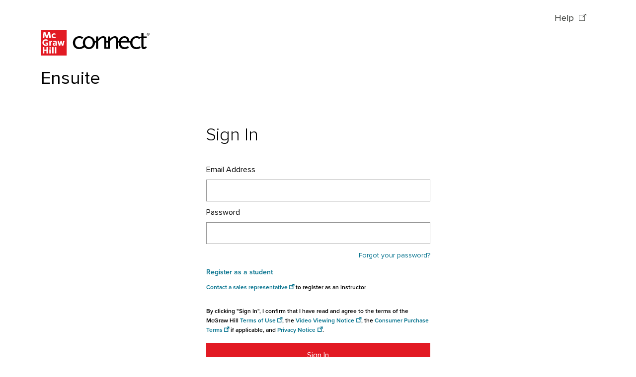

--- FILE ---
content_type: text/html
request_url: https://accounts.mheducation.com/olc/product/0072402601/login?call=LogoutWeblet&external=1&isbn=0072402601&chrome=%2Fsites%2F0072402601%2Fchrome.vm&goto_url=%2Fsites%2F0072402601%2Fstudent_view0%2Fchapitre1%2F
body_size: 1655
content:
<!DOCTYPE html>
<html lang="en" data-beasties-container>
  <head>
    <meta charset="utf-8">
    <title>McGraw Hill Education</title>
    <base href="/">

    <meta name="viewport" content="width=device-width, initial-scale=1">
    <meta name="description" content="McGraw Hill Education">
    <link rel="icon" type="image/x-icon" href="heclr/favicon.ico">

    <link rel="preconnect" href="https://www.googleadservices.com">
    <link rel="preconnect" href="https://js-agent.newrelic.com">
    <link rel="preconnect" href="https://www.googletagmanager.com">
    <script src="/heclr/assets/newrelic/index.js" defer></script>
  <style>@font-face{font-family:ProximaNova;src:url("./media/PROXIMANOVA-REGULAR-D2IZH5K7.eot");src:url("./media/PROXIMANOVA-REGULAR-D2IZH5K7.eot?#iefix") format("embedded-opentype"),url("./media/PROXIMANOVA-REGULAR-PMG7BLID.woff") format("woff"),url("./media/PROXIMANOVA-REGULAR-J7VDV6QB.OTF") format("opentype"),url("./media/PROXIMANOVA-REGULAR-FYGIKCMW.ttf") format("truetype"),url("./media/PROXIMANOVA-REGULAR-T64WCPZF.svg#ProximaNova-Regular") format("svg");font-style:normal;font-weight:400;text-rendering:optimizeLegibility;font-display:swap}:root{--bs-blue:#01708c;--bs-indigo:#6610f2;--bs-purple:#6f42c1;--bs-pink:#d63384;--bs-red:#e21a23;--bs-orange:#fd7e14;--bs-yellow:#ffc107;--bs-green:#198754;--bs-teal:#20c997;--bs-cyan:#0dcaf0;--bs-black:#000;--bs-white:#fff;--bs-gray:#6c757d;--bs-gray-dark:#2e2e2e;--bs-gray-100:#e3ebeb;--bs-gray-200:#eeeeee;--bs-gray-300:#d8d8d8;--bs-gray-400:#949494;--bs-gray-500:#959595;--bs-gray-600:#6c757d;--bs-gray-700:#495057;--bs-gray-800:#2e2e2e;--bs-gray-900:#373a36;--bs-primary:#e21a23;--bs-secondary:#6c757d;--bs-success:#01708c;--bs-info:#0dcaf0;--bs-warning:#ffc107;--bs-danger:#e21a23;--bs-light:#eee;--bs-dark:#373a36;--bs-primary-rgb:226, 26, 35;--bs-secondary-rgb:108, 117, 125;--bs-success-rgb:1, 112, 140;--bs-info-rgb:13, 202, 240;--bs-warning-rgb:255, 193, 7;--bs-danger-rgb:226, 26, 35;--bs-light-rgb:238, 238, 238;--bs-dark-rgb:55, 58, 54;--bs-white-rgb:255, 255, 255;--bs-black-rgb:0, 0, 0;--bs-body-color-rgb:0, 0, 0;--bs-body-bg-rgb:255, 255, 255;--bs-font-sans-serif:"ProximaNova", "Helvetica Neue", "Arial", sans-serif !important;--bs-font-monospace:SFMono-Regular, Menlo, Monaco, Consolas, "Liberation Mono", "Courier New", monospace;--bs-gradient:linear-gradient(180deg, rgba(255, 255, 255, .15), rgba(255, 255, 255, 0));--bs-body-font-family:var(--bs-font-sans-serif);--bs-body-font-size:1rem;--bs-body-font-weight:400;--bs-body-line-height:1.5;--bs-body-color:#000;--bs-body-bg:#fff;--bs-border-width:.0625rem;--bs-border-style:solid;--bs-border-color:#d8d8d8;--bs-border-color-translucent:rgba(0, 0, 0, .175);--bs-border-radius:.25rem;--bs-border-radius-sm:.2rem;--bs-border-radius-lg:.3rem;--bs-border-radius-xl:1rem;--bs-border-radius-2xl:2rem;--bs-border-radius-pill:50rem;--bs-link-color:#01708c;--bs-link-hover-color:rgb(.8, 89.6, 112);--bs-code-color:#d63384;--bs-highlight-bg:rgb(255, 242.6, 205.4)}*,*:before,*:after{box-sizing:border-box}@media (prefers-reduced-motion: no-preference){:root{scroll-behavior:smooth}}body{margin:0;font-family:var(--bs-body-font-family);font-size:var(--bs-body-font-size);font-weight:var(--bs-body-font-weight);line-height:var(--bs-body-line-height);color:var(--bs-body-color);text-align:var(--bs-body-text-align);background-color:var(--bs-body-bg);-webkit-text-size-adjust:100%;-webkit-tap-highlight-color:rgba(0,0,0,0)}@-webkit-keyframes enter{0%{opacity:0;top:-10px}5%{opacity:1;top:0}50.9%{opacity:1;top:0}55.9%{opacity:0;top:10px}}html{font-size:.9rem}@media (min-width: 576px){html{font-size:1rem}}@media (min-width: 768px){html{font-size:1rem}}@media (min-width: 992px){html{font-size:1rem}}html,body{height:100%}html{overflow-x:hidden}</style><link rel="stylesheet" href="heclr/styles-OLDB655C.css" media="print" onload="this.media='all'"><noscript><link rel="stylesheet" href="heclr/styles-OLDB655C.css"></noscript></head>

  <body>
    <heclr-root></heclr-root>
  <link rel="modulepreload" href="heclr/chunk-DWVCCBRQ.js"><link rel="modulepreload" href="heclr/chunk-7RXXJC2G.js"><link rel="modulepreload" href="heclr/chunk-HYRVYBSJ.js"><link rel="modulepreload" href="heclr/chunk-NBY6CDEY.js"><link rel="modulepreload" href="heclr/chunk-ILTCFSF3.js"><link rel="modulepreload" href="heclr/chunk-G6OGRPCH.js"><link rel="modulepreload" href="heclr/chunk-UKVNOB4V.js"><link rel="modulepreload" href="heclr/chunk-FSX6ESWN.js"><link rel="modulepreload" href="heclr/chunk-JG2DAPGH.js"><link rel="modulepreload" href="heclr/chunk-VNGVCX3K.js"><script src="heclr/polyfills-3ZDECXSD.js" type="module"></script><script src="heclr/scripts-XDWRHHJB.js" defer></script><script src="heclr/main-KJTBVSEK.js" type="module"></script></body>
</html>


--- FILE ---
content_type: text/javascript
request_url: https://accounts.mheducation.com/heclr/chunk-W6ZTIDH3.js
body_size: 59030
content:
import{A as Ot,B as Tt,C as At,Ca as Xt,D as Nt,Da as Kt,E as zt,F as jt,G as Dt,H as Mt,J as Ft,Ja as Qt,Na as Zt,Oa as Jt,Sa as Re,Ua as Yt,ba as Vt,da as $t,ea as Wt,fa as L,gb as He,ha as de,hb as K,ia as fa,ib as ei,z as It}from"./chunk-SLFAJHZ3.js";import{$c as F,A as la,Ab as w,B as ge,Bb as u,C as x,Cb as yt,D as it,Da as P,E as nt,Ea as Le,Fa as mt,G as q,Ga as Ue,H as G,Hb as ne,I as ca,Ia as ee,Ic as I,Jc as D,K as ot,M as rt,Mb as ma,Na as z,Nb as Ce,Nc as Lt,O as st,Oa as f,Pa as k,Sb as pa,Tb as d,Tc as $,U as se,Ua as g,Ub as m,Uc as Ut,Va as l,Vb as Se,Vc as Pt,Wa as s,Wb as fe,Wc as W,Xa as b,Xc as le,_b as xt,ad as Be,b as Me,cd as ua,d as at,dd as Bt,eb as X,ec as _t,ed as Ht,fa as lt,fc as Et,fd as ga,g as tt,gb as pt,gd as ha,hb as ut,hd as ce,ia as da,jb as gt,jd as ae,k as J,kb as ht,kc as Pe,kd as qt,lb as ft,ld as Gt,ma as ct,mb as B,nc as wt,ob as h,qa as dt,qd as ke,ra as H,s as ye,sb as kt,sc as Ct,ta as r,tb as bt,ub as vt,vb as he,y as V,yc as St,z as Fe,zb as c,zc as Rt}from"./chunk-N7Y2GMF3.js";import{a as T,b as M,h as et,i as sa}from"./chunk-L5ZYBO32.js";var ai="error.cass",ti="jwt.missing",ii="missing.jwt.in.index.html",ni="jwt.invalid",oi="jwt.invalid.audience",ri="invalid.jwt",si="jwt.expired",li="section.missing.data",ci="invalid.email",di="heclr.bad.request",mi="missing.section.xid",pi="multiple.deals.found",ui="heclr.bad.origin",gi="roster.section.bad.request",hi="roster.section.not.found",fi="roster.section.unauthorized",ki="roster.section.conflict",bi="roster.section.internal.server.error",vi="roster.section.missing.data",yi="openapi.section.bad.request",xi="openapi.section.not.found",_i="openapi.section.unauthorized",Ei="openapi.section.conflict",wi="openapi.section.internal.server.error",Ci="openapi.section.missing.data",Si="rms.invalid.erights.session",Ri="rms.license.unauthorized",Ii="rms.license.bad.request",Oi="rms.license.not.found",Ti="rms.license.conflict",Ai="rms.license.internal.server.error",Ni="rms.po.unauthorized",zi="rms.po.bad.request",ji="rms.po.not.found",Di="rms.po.conflict",Mi="rms.po.internal.server.error",Fi="rpo.failed",Li="multiple.sharpen.types",Ui="rms.accesscode.adoption.unauthorized",Pi="rms.accesscode.adoption.bad.request",Bi="rms.accesscode.adoption.not.found",Hi="rms.accesscode.adoption.conflict",qi="rms.accesscode.adoption.internal.server.error",Gi="radoption.failed",Vi="rms.product.unauthorized",$i="rms.product.bad.request",Wi="rms.product.not.found",Xi="rms.product.conflict",Ki="rms.product.internal.server.error",Qi="rms.product.price.not.found",Zi="idm.user.create.unauthorized",Ji="idm.user.create.bad.request",Yi="idm.user.create.not.found",en="idm.user.create.conflict",an="idm.user.create.internal.server.error",tn="idm.user.create.org.inactive",nn="idm.user.update.org.inactive",on="idm.user.phone.unauthorized",rn="idm.user.phone.bad.request",sn="idm.user.phone.not.found",ln="idm.user.phone.conflict",cn="idm.user.phone.internal.server.error",dn="idm.user.login.error.internal.server",mn="org.forbidden",pn="org.disabled",un="org.unauthorized",gn="org.bad.request",hn="org.not.found",fn="org.conflict",kn="org.internal.server.error",bn="org.inactive",vn="org.invalid.campus.setup",yn="ent.bulkoffer.adopt.bad.request",xn="ent.multiple.deals.found",_n="search.service.product.not.found";var En="offer.pricing.product.offer.bad.request",wn="offer.pricing.product.offer.not.found";var te="ERROR 411 - Section Not Found",ka="ERROR 412 - Section Missing Mandatory Data",ko="ERROR 413 - MISSING SECTION XID",me="ERROR 421 - Org Not Found Or Inactive",oe="ERROR 501 - Failed To Create User Account",bo="ERROR - USER ACCOUNT ALREADY EXISTS",vo="ERROR 501 - Failed to Create User Account - Section Org Inactive",yo="ERROR 501 - Failed to Update User Account - Section Org Inactive",xe="ERROR 511 - Purchase Option Call Failed",Ie="ERROR 512 - Licensing Call Failed",_e="ERROR 513 - Adoption Call Failed",ba="ERROR 400 - Invalid Token",xo="ERROR 400 - Expired Token",_o="ERROR XXX - RMS USER SYNC ISSUE",Eo="ERROR 422 - EMAIL CONTAINS INVALID CHARACTERS",wo="ERROR 423 - REQUIRED FIELD MISSING",Co="ERROR 409 - MULTIPLE DEALS FOUND",So="Error - Multiple deals found, only one is expected.",Ro="ERROR 424 - INVALID CAMPUS SETUP",Io="ERROR - ENT ADOPTION CALL FAILED",Oo="ERROR - RMS PRODUCT NOT FOUND",qe="ERROR - NO RESPONSE FROM RMS",To="ERROR - IDM RETURNING 500 ERROR",Ao="ERROR - INVALID ORIGIN",No="ERROR - MULTIPLE SHARPEN TYPES NOT ALLOWED",va={"404":"ERROR411",[ai]:"ERROR 110 - Cass Error",[ti]:"ERROR 400 - Missing Token",[ii]:"ERROR 400 - Missing Token",[ni]:ba,[si]:xo,[oi]:ba,[ri]:ba,[li]:ka,[ci]:Eo,[di]:wo,[mi]:ko,[pi]:Co,[xn]:So,[gi]:te,[hi]:te,[fi]:te,[ki]:te,[bi]:te,[vi]:ka,[yi]:te,[xi]:te,[_i]:te,[Ei]:te,[wi]:te,[Ci]:ka,[Si]:_o,[Ri]:Ie,[Ii]:Ie,[Oi]:Ie,[Ti]:Ie,[Ai]:Ie,[Ni]:xe,[zi]:xe,[ji]:xe,[Di]:xe,[Mi]:xe,[Fi]:xe,[Li]:No,[Ui]:_e,[Pi]:_e,[Bi]:_e,[Hi]:_e,[qi]:_e,[Gi]:_e,[Vi]:qe,[$i]:qe,[Wi]:Oo,[Xi]:qe,[Ki]:qe,[Qi]:"ERROR - PRICE DETAILS NOT FOUND",[Zi]:oe,[Ji]:oe,[Yi]:oe,[en]:bo,[an]:oe,[tn]:vo,[nn]:yo,[on]:oe,[rn]:oe,[sn]:oe,[ln]:oe,[cn]:oe,[dn]:To,[mn]:me,[pn]:me,[un]:me,[gn]:me,[hn]:me,[fn]:me,[kn]:me,[bn]:me,[vn]:Ro,[yn]:Io,[_n]:"ERROR - PRODUCT DETAILS NOT FOUND",[ui]:Ao,[En]:"ERROR - PRODUCT OFFER NOT FOUND",[wn]:"ERROR - PRODUCT OFFER NOT FOUND"};var Cn={code:"invalid.redirect.url",enhancedCode:"invalid.redirect.url",message:"ERROR: Invalid Redirect URL",status:400},Hs=[L.Dfa,L.ClinicalReasoning],qs="sharpen",Gs="sharpen-advantage",Vs="sharpen-companion";var Sn=(()=>{let a=class a{constructor(){this.message=""}setErrorObj(i){this.errorObj=i}getErrorObj(){return this.errorObj instanceof St?this.errorObj.error:this.errorObj}};a.\u0275fac=function(t){return new(t||a)},a.\u0275prov=V({token:a,factory:a.\u0275fac});let e=a;return e})();function zo(e,a){if(e&1&&(l(0,"p",6),c(1),s()),e&2){let n=h();r(),u(" ",n.message," ")}}function jo(e,a){e&1&&(l(0,"span"),c(1),d(2,"translate"),s()),e&2&&(r(),u(" ",m(2,1,"ErrorPage.alreadyCompletedRegistrationProcess")," "))}function Do(e,a){e&1&&(c(0),d(1,"translate")),e&2&&u(" ",m(1,1,"ErrorPage.apologyMessage")," ")}function Mo(e,a){e&1&&(l(0,"span"),c(1),d(2,"translate"),s()),e&2&&(r(),w(m(2,1,"ErrorPage.referenceErrorCodeAndTraceId")))}function Fo(e,a){e&1&&(l(0,"span"),c(1),d(2,"translate"),s()),e&2&&(r(),w(m(2,1,"ErrorPage.referenceErrorCodeAbove")))}function Lo(e,a){if(e&1&&(l(0,"div")(1,"p",6),c(2),d(3,"translate"),l(4,"a",10),d(5,"translate"),c(6),d(7,"translate"),s(),ee(8,Mo,3,3,"span",7)(9,Fo,3,3,"ng-template",null,1,fe),s()()),e&2){let n=he(10),i=h();r(2),u(" ",m(3,5,"ErrorPage.schoolAccountInstructions")," "),r(2),z("aria-label",m(5,7,"ErrorPage.digitalTechnicalSupportAriaLabel")),r(2),w(m(7,9,"ErrorPage.digitalTechnicalSupport")),r(2),g("ngIf",i.errorFromService==null?null:i.errorFromService.traceId)("ngIfElse",n)}}function Uo(e,a){e&1&&(l(0,"span"),c(1),d(2,"translate"),s()),e&2&&(r(),u(" ",m(2,1,"ErrorPage.contactSupportIfTheProblemPersist")," "))}function Po(e,a){e&1&&(c(0),d(1,"translate")),e&2&&u(" ",m(1,1,"ErrorPage.contactSupport")," ")}function Bo(e,a){e&1&&(l(0,"span"),c(1),d(2,"translate"),s()),e&2&&(r(),u(" ",m(2,1,"ErrorPage.referenceErrorCodeAndTraceId")))}function Ho(e,a){e&1&&(l(0,"span"),c(1),d(2,"translate"),s()),e&2&&(r(),w(m(2,1,"ErrorPage.referenceErrorCodeAbove")))}function qo(e,a){if(e&1&&(l(0,"div")(1,"p",6),ee(2,Uo,3,3,"span",7)(3,Po,2,3,"ng-template",null,2,fe),l(5,"a",10),d(6,"translate"),c(7),d(8,"translate"),s(),ee(9,Bo,3,3,"span",7)(10,Ho,3,3,"ng-template",null,1,fe),s()()),e&2){let n=he(4),i=he(11),t=h();r(2),g("ngIf",t.isUserConflictError)("ngIfElse",n),r(3),z("aria-label",m(6,6,"ErrorPage.digitalTechnicalSupportAriaLabel")),r(2),w(m(8,8,"ErrorPage.digitalTechnicalSupport")),r(2),g("ngIf",t.errorFromService==null?null:t.errorFromService.traceId)("ngIfElse",i)}}function Go(e,a){if(e&1&&(l(0,"p",11),c(1),d(2,"translate"),s()),e&2){let n=h();r(),yt(" ",m(2,2,"ErrorPage.traceId"),": ",n.errorFromService==null?null:n.errorFromService.traceId," ")}}var tl=(()=>{let a=class a{constructor(){this.sharedErrorService=x(Sn),this.route=x(ce),this.translate=x(He)}ngOnInit(){var i,t,o,p,_,E,S;this.errorFromService=this.sharedErrorService.getErrorObj(),this.message=(i=this.errorFromService)==null?void 0:i.message,this.isMissingField=((t=this.errorFromService)==null?void 0:t.enhancedCode)==="heclr.bad.request",this.isAdditionalMsgNeeded=((o=this.errorFromService)==null?void 0:o.enhancedCode)==="missing.jwt.in.index.html",this.isUserConflictError=((p=this.errorFromService)==null?void 0:p.enhancedCode)==="idm.user.create.conflict",((_=this.errorFromService)==null?void 0:_.enhancedCode)==="rms.purchase.offer.not.found"&&(this.message=this.translate.instant("ErrorPage.rmsErrorPrefix")+" - "+((E=this.errorFromService)==null?void 0:E.message.toUpperCase()),this.isRmsPOError=!0),this.isInvalidRedirectUrl=((S=this.errorFromService)==null?void 0:S.enhancedCode)===Cn.enhancedCode,this.setErrorCode()}setErrorCode(){var i,t,o,p,_,E;(i=this.errorFromService)!=null&&i.enhancedCode?(this.code=va[(t=this.errorFromService)==null?void 0:t.enhancedCode],this.code||(this.code="ERROR ".concat((o=this.errorFromService)==null?void 0:o.status," - ").concat((p=this.errorFromService)==null?void 0:p.message))):(this.queryParams=this.route.snapshot.queryParams,((_=this.queryParams)==null?void 0:_.code)==="ERROR110"&&((E=this.queryParams)!=null&&E.id)?this.code=va["error.cass"]:this.code="ERROR100")}};a.\u0275fac=function(t){return new(t||a)},a.\u0275cmp=P({type:a,selectors:[["heclr-error-page"]],standalone:!1,decls:13,vars:9,consts:[["defaultApologyMessage",""],["traceBlock",""],["defaultContactSupport",""],[1,"text-center","container"],[1,"h2"],["class","text-start h4 mt-5",4,"ngIf"],[1,"text-start","h4","mt-5"],[4,"ngIf","ngIfElse"],[4,"ngIf"],["class","text-start",4,"ngIf"],["target","_blank","href","https://mhedu.force.com/CXG/s/ContactUs","data-automation-id","digital-technical-support-link",1,"external"],[1,"text-start"]],template:function(t,o){if(t&1&&(l(0,"div",3)(1,"h1",4),c(2),d(3,"uppercase"),s(),ee(4,zo,2,1,"p",5),l(5,"p",6),ee(6,jo,3,3,"span",7)(7,Do,2,3,"ng-template",null,0,fe),s(),ee(9,Lo,11,11,"div",8)(10,qo,12,10,"div",8),b(11,"br"),ee(12,Go,3,4,"p",9),s()),t&2){let p=he(8);r(2),w(m(3,7,o.code)),r(2),g("ngIf",o.isMissingField||o.isInvalidRedirectUrl||o.isRmsPOError),r(2),g("ngIf",o.isUserConflictError)("ngIfElse",p),r(3),g("ngIf",o.isAdditionalMsgNeeded),r(),g("ngIf",!o.isAdditionalMsgNeeded),r(2),g("ngIf",o.errorFromService==null?null:o.errorFromService.traceId)}},dependencies:[Et,wt,K],encapsulation:2});let e=a;return e})();var nl=(()=>{let a=class a{constructor(){}ngOnInit(){}};a.\u0275fac=function(t){return new(t||a)},a.\u0275cmp=P({type:a,selectors:[["heclr-maintenance"]],standalone:!1,decls:13,vars:10,consts:[[1,"container"],[1,"row","m-0","p-0"],[1,"col-md-7","col-sm-12","p-0","pe-md-5","text-success"],[1,"col-md-5","col-sm-12","p-0"],["src","heclr/assets/images/maintenance.svg",1,"img-fluid",3,"alt"]],template:function(t,o){t&1&&(l(0,"div",0)(1,"div",1)(2,"div",2)(3,"h1"),c(4),d(5,"translate"),s(),b(6,"br"),l(7,"p"),c(8),d(9,"translate"),s()(),l(10,"div",3),b(11,"img",4),d(12,"translate"),s()()()),t&2&&(r(4),w(m(5,4,"Maintenance.PleaseCheckBackSoon")),r(4),u(" ",m(9,6,"Maintenance.DownForMaintenance")," "),r(3),g("alt",ne(m(12,8,"Maintenance.PleaseCheckBackSoonDisplay"))))},dependencies:[K],encapsulation:2});let e=a;return e})();var Ge=(()=>{let a=class a{constructor(){this.serviceMessageSource=new at(null),this.serviceMessage$=this.serviceMessageSource.asObservable()}propagateMessage(i){this.serviceMessageSource.next(i)}};a.\u0275fac=function(t){return new(t||a)},a.\u0275prov=V({token:a,factory:a.\u0275fac,providedIn:"root"});let e=a;return e})();var ml=(()=>{let a=class a{constructor(){this.messageService=x(Ge)}ngOnInit(){this.messageService.propagateMessage(null)}};a.\u0275fac=function(t){return new(t||a)},a.\u0275cmp=P({type:a,selectors:[["heclr-page-not-found"]],standalone:!1,decls:6,vars:3,consts:[[1,"text-center","container"],[1,"h2"],[1,"h2","mt-5"]],template:function(t,o){t&1&&(l(0,"div",0)(1,"h1",1),c(2,"404"),s(),l(3,"div",2),c(4),d(5,"translate"),s()()),t&2&&(r(4),w(m(5,1,"PageNotFound.ErrorMessage")))},dependencies:[K],encapsulation:2});let e=a;return e})();var Ve=(()=>{let a=class a{constructor(){this.translate=x(He),this.document=x(ot),this.environmentService=x(de),this.store=x($),this.supportedLanguages=["en","es"],this.defaultLanguage="en",this.langExpiryMs=600*1e3,this.currentApp=null,this.store&&typeof this.store.select=="function"&&this.store.select(ke).subscribe(i=>{if(i&&i.langExpiryMs){this.langExpiryMs=i.langExpiryMs;let t=this.getStoredLanguageItem();if(t)try{let o=JSON.parse(t);if(o.value&&o.period!==this.langExpiryMs&&(!o.expiry||Date.now()>o.expiry)){let p={value:o.value,expiry:Date.now()+this.langExpiryMs,period:this.langExpiryMs};this.setStoredLanguageItem(JSON.stringify(p))}}catch(o){}}})}initializeLanguageWithLazyLoading(i){return sa(this,null,function*(){var S,C;let t=new URLSearchParams(window.location.search);if(this.isHeclrDomain()){let j=t.get("app");this.currentApp===null&&(this.currentApp=j||null)}let o=null;(C=(S=i==null?void 0:i.snapshot)==null?void 0:S.queryParams)!=null&&C.lang?o=i.snapshot.queryParams.lang:o=t.get("lang");let p=this.getStoredLanguage(),_=this.getBrowserLanguage(),E=this.validateLanguage(o)||this.validateLanguage(p)||this.validateLanguage(_)||this.defaultLanguage;try{this.translate.setDefaultLang(this.defaultLanguage),yield this.translate.use(E).toPromise(),o&&this.setStoredLanguage(E)}catch(j){console.warn("Failed to load language ".concat(E,", falling back to ").concat(this.defaultLanguage)),yield this.translate.use(this.defaultLanguage).toPromise()}})}getCurrentLanguage(){return this.translate.currentLang||this.defaultLanguage}switchLanguage(i){return sa(this,null,function*(){let t=this.validateLanguage(i);if(t)try{yield this.translate.use(t).toPromise(),this.setStoredLanguage(t)}catch(o){throw console.warn("Failed to switch to language ".concat(t),o),o}else throw new Error("Unsupported language: ".concat(i))})}getSupportedLanguages(){return[...this.supportedLanguages]}isLanguageSupported(i){return this.supportedLanguages.includes(i==null?void 0:i.toLowerCase())}getDefaultLanguage(){return this.defaultLanguage}getStoredLanguage(){try{let i=this.getStoredLanguageItem();if(!i)return null;let t=JSON.parse(i);return t.expiry&&Date.now()>t.expiry?(this.removeStoredLanguageItem(),null):t.value}catch(i){return null}}getBrowserLanguage(){var i;try{return((i=navigator.language)==null?void 0:i.split("-")[0])||this.defaultLanguage}catch(t){return this.defaultLanguage}}validateLanguage(i){return i&&this.supportedLanguages.includes(i.toLowerCase())?i.toLowerCase():null}setStoredLanguage(i){try{let t=this.langExpiryMs,o={value:i,expiry:Date.now()+t,period:t};this.setStoredLanguageItem(JSON.stringify(o))}catch(t){}}getLanguageStorageKey(){return this.currentApp?"lang_".concat(this.currentApp):"lang"}getStoredLanguageItem(){try{return localStorage.getItem(this.getLanguageStorageKey())}catch(i){return null}}setStoredLanguageItem(i){try{localStorage.setItem(this.getLanguageStorageKey(),i)}catch(t){}}removeStoredLanguageItem(){try{localStorage.removeItem(this.getLanguageStorageKey())}catch(i){}}isHeclrDomain(){var i,t,o,p;return!!((p=(o=(t=(i=this.environmentService)==null?void 0:i.domains)==null?void 0:t.heclr)==null?void 0:o[0])!=null&&p.includes(window.location.hostname))}};a.\u0275fac=function(t){return new(t||a)},a.\u0275prov=V({token:a,factory:a.\u0275fac,providedIn:"root"});let e=a;return e})();var Vo=e=>({year:e});function $o(e,a){e&1&&(l(0,"span",7),c(1,"|"),s())}function Wo(e,a){if(e&1&&(l(0,"li",8)(1,"a",17),d(2,"translate"),d(3,"translate"),c(4),d(5,"translate"),s()()),e&2){let n=h();r(),g("href","https://"+n.unitasUrl+m(2,3,"Footer.siteMapLink"),H),z("aria-label",m(3,5,"Footer.ariaLabelSiteMap")),r(3),u(" ",m(5,7,"Footer.siteMap"))}}var Sl=(()=>{let a=class a{constructor(){this.environment=x(de),this.router=x(ae),this.route=x(ce),this.translateHelperService=x(Ve)}ngOnInit(){this.currentYear=new Date().getFullYear(),this.unitasUrl=this.environment.domains.unitas[0],this.flow=this.environment.flow,this.translateHelperService.initializeLanguageWithLazyLoading(this.route)}};a.\u0275fac=function(t){return new(t||a)},a.\u0275cmp=P({type:a,selectors:[["heclr-footer"]],standalone:!1,decls:46,vars:47,consts:[["id","ebook-global-footer",1,"footer","vw-100","text-white"],[1,"navbar","navbar-dark","bg-dark","h-auto","navbar-expand"],[1,"container","text-xs-left","text-sm-left","text-md-center","pt-4"],["id","footer-links",1,"external","text-uppercase","fw-bolder","w-100"],["id","footer-links-ul",1,"list-unstyled","d-lg-flex","flex-md-row","flex-column","justify-content-center","align-items-sm-center","mb-0"],[1,"external","text-uppercase","fw-bolder"],["data-automation-id","terms-of-use","target","_blank","rel","noopener",1,"d-block","d-sm-block","d-md-inline-block","nav-links",3,"href"],["aria-hidden","true",1,"link-divider","d-none","d-md-none","d-lg-inline-block"],[1,"external","text-uppercase","fw-bolder","mx-md-2","mx-0"],["data-automation-id","privacy-center","target","_blank","rel","noopener",1,"d-block","d-sm-block","d-md-inline-block","nav-links",3,"href"],["data-automation-id","report-piracy","target","_blank","rel","noopener",1,"d-block","d-sm-block","d-md-inline-block","nav-links",3,"href"],[1,"container","text-xs-left","text-sm-left","text-md-center","pb-5"],["id","footer-copyright",1,"small","w-100"],[1,"navbar","navbar-dark","bg-darker","h-auto","navbar-expand"],[1,"container","text-left","text-sm-left","text-md-center"],["id","footer-cookie","data-automation-id","footer-cookie",1,"py-4","w-100","px-2","px-sm-0"],["target","_blank","rel","noopener","data-automation-id","use-cookies",1,"external","fw-bolder","text-white",3,"href"],["data-automation-id","site-map","target","_blank","rel","noopener",1,"d-block","d-sm-block","d-md-inline-block","nav-links",3,"href"]],template:function(t,o){t&1&&(l(0,"div",0)(1,"div",1)(2,"div",2)(3,"div",3)(4,"ul",4)(5,"li",5)(6,"a",6),d(7,"translate"),d(8,"translate"),c(9),d(10,"translate"),s(),l(11,"span",7),c(12,"|"),s()(),l(13,"li",8)(14,"a",9),d(15,"translate"),d(16,"translate"),c(17),d(18,"translate"),s(),l(19,"span",7),c(20,"|"),s()(),l(21,"li",5)(22,"a",10),d(23,"translate"),d(24,"translate"),c(25),d(26,"translate"),s(),f(27,$o,2,0,"span",7),s(),f(28,Wo,6,9,"li",8),s()()()(),l(29,"div",1)(30,"div",11)(31,"div",12),c(32),d(33,"translate"),s()()(),l(34,"div",13)(35,"div",14)(36,"div",15),c(37),d(38,"translate"),l(39,"span")(40,"a",16),d(41,"translate"),d(42,"translate"),c(43),d(44,"translate"),s(),c(45,". "),s()()()()()),t&2&&(r(6),g("href","https://"+o.unitasUrl+m(7,16,"Footer.termsOfUseLink"),H),z("aria-label",m(8,18,"Footer.ariaLabelTermsOfUse")),r(3),w(m(10,20,"Footer.termsOfUse")),r(5),g("href","https://"+o.unitasUrl+m(15,22,"Footer.privacyLink"),H),z("aria-label",m(16,24,"Footer.ariaLabelPrivacyCenter")),r(3),w(m(18,26,"Footer.privacyCenter")),r(5),g("href","https://"+o.unitasUrl+m(23,28,"Footer.reportPiracyLink"),H),z("aria-label",m(24,30,"Footer.ariaLabelReportPiracy")),r(3),w(m(26,32,"Footer.reportPiracy")),r(2),k(o.flow!=="connect"?27:-1),r(),k(o.flow!=="connect"?28:-1),r(4),u(" ",Se(33,34,"Footer.copyright",Ce(45,Vo,o.currentYear))," "),r(5),u(" ",m(38,37,"Footer.cookieNotice")," "),r(3),g("href","https://"+o.unitasUrl+m(41,39,"Footer.privacyLink"),H),z("aria-label",m(42,41,"Footer.ariaLabelReviewCookies")),r(3),u(" ",m(44,43,"Footer.reviewCookies")))},dependencies:[K],encapsulation:2});let e=a;return e})();var Rn=I("[Validate] Email",D()),In=I("[Validate] Email Success",D()),On=I("[Validate] Email Fail",D()),Tn=I("[Clear] Validate Email"),An=I("[Clear] Auth Error"),Nn=I("[Clear] Auth"),zn=I("[Auth] User",D()),jn=I("[Auth] User Success",D()),Dn=I("[Auth] User Fail",D()),$e=I("[Signout] User"),Mn=I("[Signout] User Success",D()),Fn=I("[Signout] User Fail",D());var We=(()=>{let a=class a{constructor(){this.router=x(ae),this.loadEvent$=new Me,this.loader$=new Me,this.loadEvent$=new Me,this.eventStack=[],this.onLoadEvent()}onLoadEvent(){this.loadEvent$.subscribe(i=>{switch(i){case"start":{this.eventStack.push(!0),this.loader$.next(!0);break}case"end":{this.eventStack.pop(),this.eventStack.length||this.loader$.next(!1);break}default:break}})}};a.\u0275fac=function(t){return new(t||a)},a.\u0275prov=V({token:a,factory:a.\u0275fac,providedIn:"root"});let e=a;return e})();var Qo=["accntDropDown"],Ln=(e,a,n,i,t,o,p,_,E,S,C,j,Q,v,A,O,Z)=>[e,a,n,i,t,o,p,_,E,S,C,j,Q,v,A,O,Z],Un=e=>({name:e});function Zo(e,a){e&1&&(l(0,"a",5),b(1,"img",39),s())}function Jo(e,a){e&1&&(l(0,"a",6),b(1,"img",40),s())}function Yo(e,a){if(e&1&&(l(0,"a",7),b(1,"img",41),s()),e&2){let n=h();g("href",n.connectUrl,H)}}function er(e,a){e&1&&(l(0,"a",8),b(1,"img",42),s())}function ar(e,a){e&1&&(l(0,"a",8),b(1,"img",43),s())}function tr(e,a){e&1&&(l(0,"a",8),b(1,"img",44),s())}function ir(e,a){e&1&&(l(0,"a",9),b(1,"img",41),s())}function nr(e,a){if(e&1&&(l(0,"a",10),b(1,"img",45),s()),e&2){let n=h();g("href",ne(n.shopCorporateUrl),H)}}function or(e,a){e&1&&(l(0,"a",11),b(1,"img",45),s())}function rr(e,a){e&1&&(l(0,"a",12),b(1,"img",46),s())}function sr(e,a){if(e&1&&(l(0,"a",13),b(1,"img",47),s()),e&2){let n=h();g("href",ne(n.fa4MarketingPageUrl),H)}}function lr(e,a){e&1&&(l(0,"a",14),b(1,"img",48),s())}function cr(e,a){e&1&&(l(0,"a",15),b(1,"img",49),s())}function dr(e,a){e&1&&(l(0,"a",16),b(1,"img",50),s())}function mr(e,a){if(e&1&&(l(0,"a",13),b(1,"img",51),s()),e&2){let n=h();g("href",ne(n.crMarketingPageUrl),H)}}function pr(e,a){e&1&&(l(0,"a",17),b(1,"img",52),s())}function ur(e,a){if(e&1){let n=X();l(0,"a",53),d(1,"translate"),B("click",function(){q(n);let t=h();return G(t.handleHelpClick())}),c(2),d(3,"translate"),s()}e&2&&(z("aria-label",m(1,2,"Header.helpOpensInNewWindow")),r(2),u("",m(3,4,"Header.help")," "))}function gr(e,a){e&1&&(l(0,"div",59),c(1),d(2,"translate"),s()),e&2&&(r(),u(" ",m(2,1,"Header.myAccount")," "))}function hr(e,a){if(e&1){let n=X();l(0,"a",64),B("click",function(){q(n);let t=h(2);return G(t.gotoAccount())}),c(1),d(2,"translate"),s()}e&2&&(r(),w(m(2,1,"Header.myAccountDetails")))}function fr(e,a){if(e&1){let n=X();l(0,"div",23)(1,"button",54),d(2,"translate"),l(3,"span",55),c(4,"k"),s(),c(5,"\xA0 "),l(6,"span",56),c(7),d(8,"translate"),s(),c(9,"\xA0 "),s(),l(10,"div",57)(11,"span",58),c(12),d(13,"translate"),s(),f(14,gr,3,3,"div",59),f(15,hr,3,3,"a",60),l(16,"div",59),c(17),d(18,"translate"),s(),l(19,"a",61),d(20,"translate"),B("click",function(){q(n);let t=h();return G(t.handleHelpClick())}),c(21),d(22,"translate"),s(),b(23,"hr",62),l(24,"a",63),B("click",function(){q(n);let t=h();return G(t.signOut())}),c(25),d(26,"translate"),s()()()}if(e&2){let n=h();r(),z("aria-label",m(2,10,"Header.myAccount"))("aria-expanded",n.isAccountDDOpen),r(6),w(m(8,12,"Header.myAccount")),r(5),w(Se(13,14,"Header.welcome",Ce(25,Un,n.profile==null?null:n.profile.givenName))),r(2),k(n.hideAccount?-1:14),r(),k(n.hideAccount?-1:15),r(2),w(m(18,17,"Header.support")),r(2),z("aria-label",m(20,19,"Header.helpOpensInNewWindow")),r(2),u("",m(22,21,"Header.help")," "),r(4),w(m(26,23,"Header.signOut"))}}function kr(e,a){e&1&&(l(0,"a",26),b(1,"img",65),s())}function br(e,a){e&1&&(l(0,"a",27),b(1,"img",66),s())}function vr(e,a){if(e&1&&(l(0,"a",28),b(1,"img",67),s()),e&2){let n=h();g("href",n.connectUrl,H)}}function yr(e,a){e&1&&(l(0,"a",29),b(1,"img",68),s())}function xr(e,a){e&1&&(l(0,"a",29),b(1,"img",69),s())}function _r(e,a){e&1&&(l(0,"a",29),b(1,"img",70),s())}function Er(e,a){e&1&&(l(0,"a",30),b(1,"img",67),s())}function wr(e,a){if(e&1&&(l(0,"a",31),b(1,"img",71),s()),e&2){let n=h();g("href",ne(n.shopCorporateUrl),H)}}function Cr(e,a){e&1&&(l(0,"a",30),b(1,"img",72),s())}function Sr(e,a){e&1&&(l(0,"a",32),b(1,"img",71),s())}function Rr(e,a){if(e&1&&(l(0,"a",33),b(1,"img",73),s()),e&2){let n=h();g("href",ne(n.fa4MarketingPageUrl),H)}}function Ir(e,a){e&1&&(l(0,"a",34),b(1,"img",74),s())}function Or(e,a){e&1&&(l(0,"a",35),b(1,"img",75),s())}function Tr(e,a){e&1&&(l(0,"a",36),b(1,"img",76),s())}function Ar(e,a){if(e&1&&(l(0,"a",37),b(1,"img",77),s()),e&2){let n=h();g("href",ne(n.crMarketingPageUrl),H)}}function Nr(e,a){e&1&&(l(0,"a",38),b(1,"img",78),s())}function zr(e,a){if(e&1){let n=X();l(0,"div")(1,"a",84),d(2,"translate"),B("click",function(){q(n);let t=h(2);return G(t.handleHelpClick())}),c(3),d(4,"translate"),s()()}e&2&&(r(),z("aria-label",m(2,2,"Header.helpOpensInNewWindow")),r(2),u("",m(4,4,"Header.help")," "))}function jr(e,a){e&1&&(l(0,"div",86),c(1),d(2,"translate"),s()),e&2&&(r(),w(m(2,1,"Header.myAccount")))}function Dr(e,a){if(e&1){let n=X();l(0,"a",90),B("click",function(){q(n);let t=h(3);return G(t.gotoAccount())}),c(1),d(2,"translate"),s()}e&2&&(r(),w(m(2,1,"Header.myAccountDetails")))}function Mr(e,a){if(e&1){let n=X();l(0,"div")(1,"span",85),c(2),d(3,"translate"),s(),f(4,jr,3,3,"div",86),f(5,Dr,3,3,"a",87),l(6,"div",86),c(7),d(8,"translate"),s(),l(9,"a",88),d(10,"translate"),B("click",function(){q(n);let t=h(2);return G(t.handleHelpClick())}),c(11),d(12,"translate"),s(),b(13,"hr",62),l(14,"a",89),B("click",function(){q(n);let t=h(2);return G(t.signOut())}),c(15),d(16,"translate"),s()()}if(e&2){let n=h(2);r(2),w(Se(3,7,"Header.welcome",Ce(18,Un,n.profile==null?null:n.profile.givenName))),r(2),k(n.hideAccount?-1:4),r(),k(n.hideAccount?-1:5),r(2),w(m(8,10,"Header.support")),r(2),z("aria-label",m(10,12,"Header.helpOpensInNewWindow")),r(2),u("",m(12,14,"Header.help")," "),r(4),w(m(16,16,"Header.signOut"))}}function Fr(e,a){if(e&1){let n=X();l(0,"div")(1,"div",79)(2,"h1",80),c(3),d(4,"translate"),s(),l(5,"button",81),d(6,"translate"),B("click",function(){let t=q(n).$implicit;return G(t.dismiss("Cross click"))}),l(7,"span",82),c(8,"x"),s()()(),l(9,"div",83),f(10,zr,5,6,"div"),f(11,Mr,17,20,"div"),s()()}if(e&2){let n=h();r(3),w(m(4,4,"Header.menu")),r(2),z("aria-label",m(6,6,"Header.close")),r(5),k(n.isLoggedIn$===!1||n.isDfaFlow?10:-1),r(),k(n.isLoggedIn$&&!n.isDfaFlow?11:-1)}}var ac=(()=>{let a=class a{constructor(){this.env=x(de),this.store=x($),this.modalService=x(Ft),this.router=x(ae),this.route=x(ce),this.loader=x(We),this.store$=x($),this.translateHelperService=x(Ve),this.isMenuOpen=!1,this.isAccountDDOpen=!1,this.mheClient=L,this.isAccessFlowEnabled=!1}get skipNavHref(){try{return typeof location>"u"?"#main":"".concat(location.origin).concat(location.pathname).concat(location.search,"#main")}catch(i){return"#main"}}ngOnInit(){this.validatecode="bookshelf/redeemcode",this.isDfaFlow=this.env.flow===L.Dfa||this.env.flow===L.Tbyb,this.store.select(Yt).subscribe(i=>{this.isLoggedIn$=i}),this.connectUrl="https://".concat(this.env.domains.unitas[0],"/highered/connect"),this.shopCorporateUrl="https://".concat(this.env.domains.unitas[0]),this.getFA4MarketingPageUrl(),this.crMarketingPageUrl="https://www.mheducation.com/highered/digital-products/compass/clinical-reasoning.html",this.translateHelperService.initializeLanguageWithLazyLoading(this.route),this.store$.select(ke).pipe(J(i=>{this.isAccessFlowEnabled=(i==null?void 0:i.enableLoginForAccessSites)&&this.env.flow===L.AccessSites}),se(1)).subscribe()}skipNavClick(i){i==null||i.preventDefault();let t=document.querySelector("#main");t&&setTimeout(()=>{t.focus()},10)}handleHelpClick(){let t={[L.Redi]:"https://mhedu.force.com/CXG/s/article/Redi",[L.Create]:"https://mh.my.site.com/createhelp/s/",[L.Dfa]:"https://mhedu.force.com/CXG/s/article/first-aid-forward",[L.ClinicalReasoning]:"https://mh.my.site.com/CXG/s/article/clinical-reasoning",[L.Navigator]:"https://mh.my.site.com/CXG/s/article/navigator",[L.AccessSites]:"https://mh.my.site.com/CXG/s/article/access-mhmedical"}[this.env.flow]||"//mhedu.force.com/CXG/s/";window.open(t,"_blank")}signOut(){this.store.dispatch($e());let i;i=this.store.select(Re).pipe(ye(t=>!(t!=null&&t.loading)),lt(t=>{if(t&&!t.user){i&&!i.closed&&i.unsubscribe();try{window.localStorage.removeItem("MH_TOKEN")}catch(p){console.warn("Failed to clear token",p)}window.sessionStorage.clear(),this.store.dispatch(Kt()),this.store.dispatch(Zt()),this.store.dispatch(Qt());let o=this.getCustomJwt();if(o)this.gotoMessages(o);else if(this.getPathName().indexOf("/connect/section")>-1){let p=this.route.snapshot.queryParamMap.get("type");p==="license_upgrade"||p==="upsell"?this.gotoNewConnect():this.gotoSectionUrl()}else this.getPathName().indexOf("/olc/product")>-1?this.goToOlcLogin():(i&&!i.closed&&i.unsubscribe(),this.gotoLoginUrl())}})).subscribe()}getPathName(){return location.pathname}open(i){this.modalService.open(i,{ariaLabelledBy:"modal-basic-title"}).result.then(t=>{},t=>{})}gotoAccount(){this.router.navigate(["/account"],{queryParams:this.route.snapshot.queryParams})}gotoNewConnect(){this.loader.loadEvent$.next("start"),location.href="https://".concat(this.env.domains.connect[0])}gotoSectionUrl(){var t;let i="/connect/section/".concat((t=this.getPathName().split("/connect/section")[1])==null?void 0:t.split("/")[1]);this.router.navigate([i],{queryParams:this.route.snapshot.queryParams,state:{success:"SUCCESS.LOGGED_OUT"}})}gotoLoginUrl(){this.router.navigate(["/login"],{state:{success:"SUCCESS.LOGGED_OUT"},queryParams:this.route.snapshot.queryParams})}goToOlcLogin(){var t;let i="/olc/product/".concat((t=this.getPathName().split("/olc/product")[1])==null?void 0:t.split("/")[1]);this.router.navigate([i+"/login"],{state:{success:"SUCCESS.LOGGED_OUT"},queryParams:this.route.snapshot.queryParams})}gotoMessages(i){try{let t=$t(i,{header:!1})[Wt.ltiaClaims.lure].lms_display_name;this.router.navigate(["/message"],{queryParams:{lmsDisplayName:t,code:"SUCCESS.LOGGED_OUT"}})}catch(t){this.router.navigate(["/message/".concat("SUCCESS.LOGGED_OUT")])}}getCustomJwt(){return this.route.snapshot.queryParams.isJWT?localStorage.getItem("jwt"):null}getFA4MarketingPageUrl(){this.store$.select(ke).pipe(J(i=>{i.fafMarketingPageURL&&(this.fa4MarketingPageUrl=i.fafMarketingPageURL)}),se(1)).subscribe()}};a.\u0275fac=function(t){return new(t||a)},a.\u0275cmp=P({type:a,selectors:[["heclr-header"]],viewQuery:function(t,o){if(t&1&&kt(Qo,5),t&2){let p;bt(p=vt())&&(o.accntDropDown=p.first)}},inputs:{template:"template",hideAccount:"hideAccount",profile:"profile"},standalone:!1,decls:53,vars:83,consts:[["mobileMyAccount",""],[1,"navbar","navbar-light","navbar-expand-md","p-0"],[1,"container"],["id","page-title-text","data-automation-id","page-title-tex","tabindex","-1",1,"visually-hidden"],["id","skip-nav","data-automation-id","skip-nav","data-skip-a11y-test","202",1,"visually-hidden-focusable","btn","btn-link","m-0","p-0",3,"click"],["href","/","tabindex","0","id","mob-logo-link","data-automation-id","mob-logo-link",1,"navbar-brand","d-md-none"],["href","/","tabindex","0","id","mob-logo-link","data-automation-id","mob-logo-link",1,"redi","navbar-brand","d-md-none"],["id","mob-logo-link","data-automation-id","mob-logo-link","tabindex","0",1,"connect","navbar-brand","d-md-none",3,"href"],["id","mob-logo-link","data-automation-id","mob-logo-link","tabindex","0",1,"connect","navbar-brand","d-md-none"],["id","mob-logo-link","data-automation-id","mob-logo-link","tabindex","-1",1,"connect","navbar-brand","d-md-none"],["tabindex","0","id","mob-logo-link","data-automation-id","mob-logo-link",1,"navbar-brand","d-md-none",3,"href"],["href","javascript:;","id","mob-logo-link","data-automation-id","mob-logo-link",1,"navbar-brand","d-md-none"],["href","javascript:;","id","mob-logo-link","data-automation-id","mob-logo-link",1,"connect","navbar-brand","d-md-none"],["tabindex","-1","id","mob-logo-link","data-automation-id","mob-logo-link",1,"dfa","navbar-brand","d-md-none",3,"href"],["href","javascript:;","tabindex","-1","id","mob-logo-link","data-automation-id","mob-logo-link",1,"goldy","navbar-brand","d-md-none"],["href","javascript:;","tabindex","-1","id","mob-logo-link","data-automation-id","mob-logo-link",1,"navbar-brand","d-md-none"],["href","javascript:;","tabindex","-1","id","mob-logo-link","data-automation-id","mob-logo-link",1,"navigator","navbar-brand","d-md-none"],["href","https://access.mhmedical.com","id","mob-logo-link","data-automation-id","mob-logo-link","tabindex","-1",1,"access-site","navbar-brand","d-md-none"],["id","mb-header-toggle-icon","data-automation-id","mb-header-toggle-icon","aria-controls","mobile-nav","aria-haspopup","true",1,"navbar-toggler","hidden-sm-up",3,"click","ngClass"],[1,"navbar-toggler-icon"],["id","mobile-nav","data-automation-id","mobile-nav",1,"collapse","navbar-collapse","navbar-toggleable-xs",3,"ngbCollapse"],[1,"navbar-nav","ms-auto","mb-0"],["id","header-help-button","data-automation-id","header-help-button","tabindex","0","href","javascript:;","rel","noopener",1,"nav-link","external","mt-4"],["ngbDropdown","",1,"navbar-nav","ms-auto","dropdown","mt-3"],[1,"container","d-none","d-md-block","mb-4"],[1,"navbar","p-0"],["href","/","tabindex","0","id","desktop-logo-link","data-automation-id","desktop-logo-link",1,"navbar-brand"],["href","/","tabindex","0","id","desktop-logo-link","data-automation-id","desktop-logo-link",1,"redi","navbar-brand"],["id","desktop-logo-link","data-automation-id","desktop-logo-link","tabindex","0",1,"connect","navbar-brand",3,"href"],["id","desktop-logo-link","data-automation-id","desktop-logo-link","tabindex","0",1,"connect","navbar-brand"],["id","desktop-logo-link","data-automation-id","desktop-logo-link","tabindex","-1",1,"connect","navbar-brand"],["tabindex","0","id","desktop-logo-link","data-automation-id","desktop-logo-link",1,"navbar-brand",3,"href"],["href","javascript:;","id","desktop-logo-link","data-automation-id","desktop-logo-link",1,"navbar-brand"],["id","desktop-logo-link","data-automation-id","desktop-logo-link","tabindex","-1",1,"dfa","navbar-brand",3,"href"],["href","javascript:;","id","desktop-logo-link","data-automation-id","desktop-logo-link","tabindex","-1",1,"goldy","navbar-brand"],["href","javascript:;","id","desktop-logo-link","data-automation-id","desktop-logo-link","tabindex","-1",1,"navbar-brand"],["href","javascript:;","id","desktop-logo-link","data-automation-id","desktop-logo-link","tabindex","-1",1,"navigator","navbar-brand"],["tabindex","-1","id","desktop-logo-link","data-automation-id","desktop-logo-link",1,"dfa","navbar-brand",3,"href"],["href","https://access.mhmedical.com","id","desktop-logo-link","data-automation-id","desktop-logo-link","tabindex","-1",1,"access-site","navbar-brand"],["id","mobile-logo","data-automation-id","mobile-logo","src","heclr/assets/images/MGH-logo.svg","width","60","height","40","alt","McGraw Hill logo"],["id","mobile-logo","data-automation-id","mobile-logo","width","60","height","40","src","heclr/assets/images/redi-beta-logo_black.svg","alt","McGraw Hill redi beta"],["id","mobile-logo","data-automation-id","mobile-logo","width","60","height","40","src","heclr/assets/images/connect-logo.svg","alt","McGraw Hill Connect"],["id","mobile-logo","data-automation-id","mobile-logo","width","60","height","40","src","heclr/assets/images/MH_ALEKS.png","alt","McGraw Hill ALEKS"],["id","mobile-logo","data-automation-id","mobile-logo","width","60","height","40","src","heclr/assets/images/MH_CHBA.png","alt","McGraw Hill Education Connect math Hosted by ALEKS"],["id","mobile-logo","data-automation-id","mobile-logo","width","60","height","40","src","heclr/assets/images/SIMnet-Logo.png","alt","McGraw Hill SIMnet"],["id","mobile-logo","data-automation-id","mobile-logo","width","60","height","40","src","heclr/assets/images/MGH-logo.svg","alt","McGraw Hill logo"],["id","mobile-logo","data-automation-id","mobile-logo","width","60","height","40","src","heclr/assets/images/create-logo.png","alt","McGraw Hill CREATE"],["id","mobile-logo","data-automation-id","mobile-logo","width","60","height","40","src","heclr/assets/images/DFA-logo.png","alt","McGraw Hill FIRST AID Forward"],["id","mobile-logo","data-automation-id","mobile-logo","width","60","height","40","src","heclr/assets/images/MGH-Go-logo.png","alt","McGraw Hill GO"],["id","mobile-logo","data-automation-id","mobile-logo","width","60","height","40","src","heclr/assets/images/MGH-VL-logo.png","alt","McGraw Hill"],["id","mobile-logo","data-automation-id","mobile-logo","width","60","height","40","src","heclr/assets/images/navigator-logo.svg","alt","McGraw Hill Navigator"],["id","mobile-logo","data-automation-id","mobile-logo","width","60","height","40","src","heclr/assets/images/cr-logo.svg","alt","McGraw Hill Clinical Reasoning"],["id","mobile-logo","data-automation-id","mobile-logo","width","60","height","40","src","heclr/assets/images/access-logo.svg","alt","McGraw Hill Access Profile"],["id","header-help-button","data-automation-id","header-help-button","tabindex","0","href","javascript:;","rel","noopener",1,"nav-link","external","mt-4",3,"click"],["tabindex","0","aria-haspopup","true","id","my-account-button","data-automation-id","my-account-button","ngbDropdownToggle","",1,"nav-link","btn","btn-link","d-block","text-start"],["aria-hidden","true",1,"mhe-icons","text-brand-red"],["aria-hidden","true"],["ngbDropdownMenu","","id","my-account-dropdown","aria-labelledby","my-account-button"],["id","welcome--header-text-desktop",1,"dropdown-item","small","fw-bolder","px-4"],[1,"px-4","pt-3","pb-2","fw-bold"],["href","javascript:;","id","my-account-desktop","data-automation-id","my-account-desktop","ngbDropdownItem","",1,"px-5","py-2","text-success"],["id","header-help-button-desktop","data-automation-id","header-help-button-desktop","ngbDropdownItem","","href","javascript:;","rel","noopener",1,"px-5","py-2","text-success","external",3,"click"],["aria-hidden","true",1,"dropdown-divider"],["href","javascript:;","id","sign-out-desktop","data-automation-id","sign-out-desktop","ngbDropdownItem","",1,"px-4","pt-3","pb-3","text-success",3,"click"],["href","javascript:;","id","my-account-desktop","data-automation-id","my-account-desktop","ngbDropdownItem","",1,"px-5","py-2","text-success",3,"click"],["id","desktop-logo","data-automation-id","desktop-logo","src","heclr/assets/images/MGH-logo.svg","width","160","height","40","alt","McGraw Hill logo"],["id","desktop-logo","data-automation-id","desktop-logo","width","100","height","40","src","heclr/assets/images/redi-beta-logo_black.svg","alt","McGraw Hill redi beta"],["id","desktop-logo","data-automation-id","desktop-logo","width","160","height","40","src","heclr/assets/images/connect-logo.svg","alt","McGraw Hill Connect"],["id","desktop-logo","data-automation-id","desktop-logo","width","160","height","40","src","heclr/assets/images/MH_ALEKS.png","alt","McGraw Hill Aleks"],["id","desktop-logo","data-automation-id","desktop-logo","width","160","height","40","src","heclr/assets/images/MH_CHBA.png","alt","McGraw Hill Education Connect math Hosted by ALEKS"],["id","desktop-logo","data-automation-id","desktop-logo","width","160","height","40","src","heclr/assets/images/SIMnet-Logo.png","alt","McGraw Hill SIMnet"],["id","desktop-logo","data-automation-id","desktop-logo","width","160","height","40","src","heclr/assets/images/MGH-logo.svg","alt","McGraw Hill logo"],["id","desktop-logo","data-automation-id","desktop-logo","width","160","height","40","src","heclr/assets/images/create-logo.png","alt","McGraw Hill CREATE"],["id","desktop-logo","data-automation-id","desktop-logo","width","160","height","40","src","heclr/assets/images/DFA-logo.png","alt","McGraw Hill FIRST AID Forward"],["id","desktop-logo","data-automation-id","desktop-logo","width","160","height","40","src","heclr/assets/images/MGH-Go-logo.png","alt","McGraw Hill GO"],["id","desktop-logo","data-automation-id","desktop-logo","width","160","height","40","src","heclr/assets/images/MGH-VL-logo.png","alt","McGraw Hill"],["id","desktop-logo","data-automation-id","desktop-logo","width","160","height","40","src","heclr/assets/images/navigator-logo.svg","alt","McGraw Hill Navigator"],["id","desktop-logo","data-automation-id","desktop-logo","width","160","height","40","src","heclr/assets/images/cr-logo.svg","alt","McGraw Hill Clinical Reasoning"],["id","desktop-logo","data-automation-id","desktop-logo","width","160","height","40","src","heclr/assets/images/access-logo.svg","alt","McGraw Hill Access Profile"],[1,"modal-header","border-mid-gray"],["id","modal-basic-title",1,"modal-title","h3","fw-lighter"],["type","button","data-automation-id","header-manu-button-mobile",1,"btn-close",3,"click"],["aria-hidden","true",1,"mhe-icons","d-none"],[1,"modal-body"],["id","header-help-button-mobile-nonlogged","data-automation-id","header-help-button-mobile-nonlogged","href","javascript:;","rel","noopener",1,"external","py-3",3,"click"],["id","welcome--header-text-mobile",1,"w-100","d-block","small","fw-bolder"],[1,"pt-3","pb-2","fw-bold"],["href","javascript:;","id","my-account-mobile","data-automation-id","my-account-mobile",1,"px-3","py-2","text-success","w-100","d-block"],["id","header-help-button-mobile","data-automation-id","header-help-button-mobile","href","javascript:;","rel","noopener",1,"px-3","py-2","text-success","external","w-100","d-block",3,"click"],["href","javascript:;","id","sign-out-mobile","data-automation-id","sign-out-mobile",1,"pt-4","pb-2","text-success","w-100","d-block",3,"click"],["href","javascript:;","id","my-account-mobile","data-automation-id","my-account-mobile",1,"px-3","py-2","text-success","w-100","d-block",3,"click"]],template:function(t,o){if(t&1){let p=X();l(0,"div",1)(1,"div",2)(2,"div",3),c(3),s(),l(4,"a",4),B("click",function(E){return q(p),G(o.skipNavClick(E))}),c(5),d(6,"translate"),s(),f(7,Zo,2,0,"a",5),f(8,Jo,2,0,"a",6),f(9,Yo,2,1,"a",7),f(10,er,2,0,"a",8),f(11,ar,2,0,"a",8),f(12,tr,2,0,"a",8),f(13,ir,2,0,"a",9),f(14,nr,2,2,"a",10),f(15,or,2,0,"a",11),f(16,rr,2,0,"a",12),f(17,sr,2,2,"a",13),f(18,lr,2,0,"a",14),f(19,cr,2,0,"a",15),f(20,dr,2,0,"a",16),f(21,mr,2,2,"a",13),f(22,pr,2,0,"a",17),l(23,"button",18),d(24,"translate"),d(25,"translate"),B("click",function(){q(p);let E=he(52);return G(o.open(E))}),b(26,"span",19),s(),l(27,"div",20)(28,"span"),c(29,"\xA0"),s(),l(30,"p",21),f(31,ur,4,6,"a",22),s(),f(32,fr,27,27,"div",23),s()()(),l(33,"div",24)(34,"div",25),f(35,kr,2,0,"a",26),f(36,br,2,0,"a",27),f(37,vr,2,1,"a",28),f(38,yr,2,0,"a",29),f(39,xr,2,0,"a",29),f(40,_r,2,0,"a",29),f(41,Er,2,0,"a",30),f(42,wr,2,2,"a",31),f(43,Cr,2,0,"a",30),f(44,Sr,2,0,"a",32),f(45,Rr,2,2,"a",33),f(46,Ir,2,0,"a",34),f(47,Or,2,0,"a",35),f(48,Tr,2,0,"a",36),f(49,Ar,2,2,"a",37),f(50,Nr,2,0,"a",38),s()(),ee(51,Fr,12,8,"ng-template",null,0,fe)}t&2&&(r(3),u(" ",o.titleText," "),r(),z("href",o.skipNavHref,H),r(),u(" ",m(6,41,"Header.skipToMainContent")," "),r(2),k(pa(47,Ln,[o.mheClient.Redi,o.mheClient.Connect,o.mheClient.LtiLure,o.mheClient.Shop,o.mheClient.StoreFront,o.mheClient.ClassicConnect,o.mheClient.Olc,o.mheClient.ExternalAleks,o.mheClient.ExternalChba,o.mheClient.ExternalSimnet,o.mheClient.Create,o.mheClient.Dfa,o.mheClient.Goldy,o.mheClient.VirtualLabs,o.mheClient.Navigator,o.mheClient.ClinicalReasoning,o.mheClient.AccessSites]).indexOf(o.template)<0||!o.isAccessFlowEnabled&&o.template===o.mheClient.AccessSites?7:-1),r(),k(o.template===o.mheClient.Redi?8:-1),r(),k(o.template===o.mheClient.Connect||o.template===o.mheClient.Olc||o.template===o.mheClient.ClassicConnect?9:-1),r(),k(o.template===o.mheClient.ExternalAleks?10:-1),r(),k(o.template===o.mheClient.ExternalChba?11:-1),r(),k(o.template===o.mheClient.ExternalSimnet?12:-1),r(),k(o.template===o.mheClient.LtiLure?13:-1),r(),k(o.template===o.mheClient.Shop?14:-1),r(),k(o.template===o.mheClient.StoreFront?15:-1),r(),k(o.template===o.mheClient.Create?16:-1),r(),k(o.template===o.mheClient.Dfa?17:-1),r(),k(o.template===o.mheClient.Goldy?18:-1),r(),k(o.template===o.mheClient.VirtualLabs?19:-1),r(),k(o.template===o.mheClient.Navigator?20:-1),r(),k(o.template===o.mheClient.ClinicalReasoning?21:-1),r(),k(o.isAccessFlowEnabled&&o.template===o.mheClient.AccessSites?22:-1),r(),g("ngClass",o.isMenuOpen?"close":"open"),z("aria-expanded",o.isMenuOpen)("aria-label",o.isMenuOpen?m(24,43,"Header.closeMenu"):m(25,45,"Header.openMenu")),r(4),g("ngbCollapse",!o.isMenuOpen),r(4),k(o.isLoggedIn$===!1||o.isDfaFlow?31:-1),r(),k(o.isLoggedIn$&&!o.isDfaFlow?32:-1),r(3),k(pa(65,Ln,[o.mheClient.Redi,o.mheClient.Connect,o.mheClient.LtiLure,o.mheClient.Shop,o.mheClient.StoreFront,o.mheClient.ClassicConnect,o.mheClient.Olc,o.mheClient.ExternalAleks,o.mheClient.ExternalChba,o.mheClient.ExternalSimnet,o.mheClient.Create,o.mheClient.Dfa,o.mheClient.Goldy,o.mheClient.VirtualLabs,o.mheClient.Navigator,o.mheClient.ClinicalReasoning,o.mheClient.AccessSites]).indexOf(o.template)<0||!o.isAccessFlowEnabled&&o.template===o.mheClient.AccessSites?35:-1),r(),k(o.template===o.mheClient.Redi?36:-1),r(),k(o.template===o.mheClient.Connect||o.template===o.mheClient.Olc||o.template===o.mheClient.ClassicConnect?37:-1),r(),k(o.template===o.mheClient.ExternalAleks?38:-1),r(),k(o.template===o.mheClient.ExternalChba?39:-1),r(),k(o.template===o.mheClient.ExternalSimnet?40:-1),r(),k(o.template===o.mheClient.LtiLure?41:-1),r(),k(o.template===o.mheClient.Shop?42:-1),r(),k(o.template===o.mheClient.Create?43:-1),r(),k(o.template===o.mheClient.StoreFront?44:-1),r(),k(o.template===o.mheClient.Dfa?45:-1),r(),k(o.template===o.mheClient.Goldy?46:-1),r(),k(o.template===o.mheClient.VirtualLabs?47:-1),r(),k(o.template===o.mheClient.Navigator?48:-1),r(),k(o.template===o.mheClient.ClinicalReasoning?49:-1),r(),k(o.isAccessFlowEnabled&&o.template===o.mheClient.AccessSites?50:-1))},dependencies:[_t,Dt,jt,zt,Nt,It,K],encapsulation:2});let e=a;return e})();function Lr(e,a){e&1&&(l(0,"section",0)(1,"div",1)(2,"div",2),b(3,"div",3)(4,"div",4)(5,"div",5)(6,"div",3)(7,"div",4)(8,"div",5)(9,"div",3)(10,"div",4)(11,"div",5),s()(),l(12,"div",6)(13,"p"),c(14,"The content is loading"),s()()())}var rc=(()=>{let a=class a{constructor(){this.loaderService=x(We)}ngOnInit(){this.loader$=this.loaderService.loader$}};a.\u0275fac=function(t){return new(t||a)},a.\u0275cmp=P({type:a,selectors:[["heclr-loading"]],standalone:!1,decls:2,vars:3,consts:[["name","loading"],[1,"overlay"],[1,"sqr-container"],[1,"square","clear"],[1,"square"],[1,"square","last"],["aria-live","assertive",1,"alert","visually-hidden"]],template:function(t,o){t&1&&(f(0,Lr,15,0,"section",0),d(1,"async")),t&2&&k(m(1,1,o.loader$)?0:-1)},dependencies:[Pe],encapsulation:2});let e=a;return e})();function Ur(e,a){e&1&&(ca(),l(0,"svg",0),b(1,"path",1)(2,"path",2),s())}function Pr(e,a){e&1&&(ca(),l(0,"svg",0),b(1,"path",3),s())}var Pn=(()=>{let a=class a{};a.\u0275fac=function(t){return new(t||a)},a.\u0275cmp=P({type:a,selectors:[["heclr-svg-icon"]],inputs:{icon:"icon"},standalone:!1,decls:2,vars:2,consts:[["xmlns","http://www.w3.org/2000/svg","width","16px","height","16px","fill","currentColor","viewBox","0 0 16 16",1,"mh-icon",2,"width","0.875em","height","0.875em"],["d","M8 15A7 7 0 1 1 8 1a7 7 0 0 1 0 14m0 1A8 8 0 1 0 8 0a8 8 0 0 0 0 16"],["d","M4.646 4.646a.5.5 0 0 1 .708 0L8 7.293l2.646-2.647a.5.5 0 0 1 .708.708L8.707 8l2.647 2.646a.5.5 0 0 1-.708.708L8 8.707l-2.646 2.647a.5.5 0 0 1-.708-.708L7.293 8 4.646 5.354a.5.5 0 0 1 0-.708"],["d","M16 8A8 8 0 1 1 0 8a8 8 0 0 1 16 0zm-3.97-3.03a.75.75 0 0 0-1.08.022L7.477 9.417 5.384 7.323a.75.75 0 0 0-1.06 1.06L6.97 11.03a.75.75 0 0 0 1.079-.02l3.992-4.99a.75.75 0 0 0-.01-1.05z"]],template:function(t,o){t&1&&(f(0,Ur,3,0,":svg:svg",0),f(1,Pr,2,0,":svg:svg",0)),t&2&&(k(o.icon==="cross"?0:-1),r(),k(o.icon==="tick"?1:-1))},encapsulation:2});let e=a;return e})();var qr=()=>["/password-assistance"],Gr=()=>["/sampling/password-assistance"];function Vr(e,a){if(e&1&&(l(0,"ngb-alert",2)(1,"p",3),pt(2,0),b(3,"span",4)(4,"span",5),d(5,"translate"),d(6,"translate"),b(7,"a",6),d(8,"translate"),ut(),s()()),e&2){let n=h(2);g("type",n.type)("dismissible",!1)("animation",!0),r(7),g("routerLink",ma(13,qr)),r(),gt(m(5,7,"MessageBanner.error"))(m(6,9,"MessageBanner.resetLinkExpired"))(m(8,11,"MessageBanner.requestNewPasswordResetLink")),ht(2)}}function $r(e,a){if(e&1&&(l(0,"ngb-alert",2)(1,"p",3)(2,"span",4),c(3,"r"),s(),l(4,"span",5),c(5),d(6,"translate"),s(),c(7),d(8,"translate"),l(9,"a",7),c(10),d(11,"translate"),s()()()),e&2){let n=h(2);g("type",n.type)("dismissible",!1)("animation",!0),r(5),u("",m(6,7,"MessageBanner.error")," "),r(2),u(" ",m(8,9,"MessageBanner.samplingResetLinkExpired")," "),r(2),g("routerLink",ma(13,Gr)),r(),w(m(11,11,"MessageBanner.requestNewSetPasswordLink"))}}function Wr(e,a){if(e&1&&(l(0,"ngb-alert",2)(1,"p",3)(2,"span",4),c(3,"r"),s(),l(4,"span",5),c(5),d(6,"translate"),s(),c(7),d(8,"translate"),s()()),e&2){let n=h(2);g("type",n.type)("dismissible",!1)("animation",!0),r(5),u("",m(6,5,"MessageBanner.error")," "),r(2),u(" ",m(8,7,"MessageBanner.accountNotFound")," ")}}function Xr(e,a){if(e&1&&(l(0,"ngb-alert",2)(1,"p",3)(2,"span",4),c(3,"r"),s(),l(4,"span",5),c(5),d(6,"translate"),s(),c(7),d(8,"translate"),l(9,"a",8),d(10,"translate"),c(11),d(12,"translate"),s(),c(13,". "),s()()),e&2){let n=h(2);g("type",n.type)("dismissible",!1)("animation",!0),r(5),u("",m(6,7,"MessageBanner.error")," "),r(2),u(" ",m(8,9,"MessageBanner.connectStudentMismatch")," "),r(2),z("aria-label",m(10,11,"MessageBanner.opensInNewWindow")),r(2),w(m(12,13,"MessageBanner.here"))}}function Kr(e,a){if(e&1&&(l(0,"ngb-alert",2)(1,"p",3)(2,"span",4),c(3,"r"),s(),l(4,"span",5),c(5),d(6,"translate"),s(),c(7),d(8,"translate"),l(9,"a",8),d(10,"translate"),c(11),d(12,"translate"),s(),c(13,". "),s()()),e&2){let n=h(2);g("type",n.type)("dismissible",!1)("animation",!0),r(5),u("",m(6,7,"MessageBanner.error")," "),r(2),u(" ",m(8,9,"MessageBanner.connectInstructorMismatch")," "),r(2),z("aria-label",m(10,11,"MessageBanner.opensInNewWindow")),r(2),w(m(12,13,"MessageBanner.here"))}}function Qr(e,a){if(e&1&&(l(0,"ngb-alert",2)(1,"p",3)(2,"span",4),c(3,"r"),s(),l(4,"span",5),c(5),d(6,"translate"),s(),c(7),d(8,"translate"),s()()),e&2){let n=h(2);g("type",n.type)("dismissible",!1)("animation",!0),r(5),u("",m(6,5,"MessageBanner.error")," "),r(2),u(" ",m(8,7,"MessageBanner.userLocked")," ")}}function Zr(e,a){if(e&1&&(l(0,"ngb-alert",2)(1,"p",3)(2,"span",4),c(3,"r"),s(),l(4,"span",5),c(5),d(6,"translate"),s(),c(7),d(8,"translate"),s()()),e&2){let n=h(2);g("type",n.type)("dismissible",!1)("animation",!0),r(5),u("",m(6,5,"MessageBanner.error")," "),r(2),u(" ",m(8,7,"MessageBanner.sessionExpired")," ")}}function Jr(e,a){if(e&1&&(l(0,"ngb-alert",2)(1,"p",3)(2,"span",4),c(3,"r"),s(),l(4,"span",5),c(5),d(6,"translate"),s(),c(7),d(8,"translate"),s()()),e&2){let n=h(2);g("type",n.type)("dismissible",!1)("animation",!0),r(5),u("",m(6,5,"MessageBanner.error")," "),r(2),u(" ",m(8,7,"MessageBanner.invalidCredentials")," ")}}function Yr(e,a){if(e&1&&(l(0,"ngb-alert",2)(1,"p",3)(2,"span",4),c(3,"r"),s(),l(4,"span",5),c(5),d(6,"translate"),s(),c(7),d(8,"translate"),s()()),e&2){let n=h(2);g("type",n.type)("dismissible",!1)("animation",!0),r(5),u("",m(6,5,"MessageBanner.error")," "),r(2),u(" ",m(8,7,"MessageBanner.ltiConnectTimeout")," ")}}function es(e,a){if(e&1&&(l(0,"ngb-alert",2)(1,"p",3)(2,"span",4),c(3,"r"),s(),l(4,"span",5),c(5),d(6,"translate"),s(),c(7),d(8,"translate"),s()()),e&2){let n=h(2);g("type",n.type)("dismissible",!1)("animation",!0),r(5),u("",m(6,5,"MessageBanner.error")," "),r(2),u(" ",m(8,7,"MessageBanner.accountLocked")," ")}}function as(e,a){if(e&1&&(l(0,"ngb-alert",2)(1,"p",3)(2,"span",4),c(3,"r"),s(),l(4,"span",5),c(5),d(6,"translate"),s(),c(7),d(8,"translate"),l(9,"a",9),c(10),d(11,"translate"),s(),c(12,". "),s()()),e&2){let n=h(2);g("type",n.type)("dismissible",!1)("animation",!0),r(5),u("",m(6,6,"MessageBanner.error")," "),r(2),u(" ",m(8,8,"MessageBanner.launchAccessDenied")," "),r(3),w(m(11,10,"MessageBanner.customerSupport"))}}function ts(e,a){if(e&1&&(l(0,"ngb-alert",2)(1,"div"),c(2),d(3,"translate"),l(4,"ul")(5,"li"),c(6),d(7,"translate"),s(),l(8,"li"),c(9),d(10,"translate"),s(),l(11,"li"),c(12),d(13,"translate"),s(),l(14,"li"),c(15),d(16,"translate"),s(),l(17,"li"),c(18),d(19,"translate"),l(20,"a",10),c(21),d(22,"translate"),s()()()()()),e&2){let n=h(2);g("type",n.type)("dismissible",!1)("animation",!0),r(2),u(" ",m(3,10,"MessageBanner.invalidAccessCodeMessage")," "),r(4),u(" ",m(7,12,"MessageBanner.accessCodeTip1")," "),r(3),u(" ",m(10,14,"MessageBanner.accessCodeTip2")," "),r(3),w(m(13,16,"MessageBanner.accessCodeTip3")),r(3),w(m(16,18,"MessageBanner.accessCodeTip4")),r(3),u(" ",m(19,20,"MessageBanner.accessCodeTip5")," "),r(3),w(m(22,22,"MessageBanner.customerService"))}}function is(e,a){if(e&1&&(l(0,"ngb-alert",2)(1,"p",3),c(2),d(3,"translate"),s()()),e&2){let n=h(2);g("type",n.type)("dismissible",!1)("animation",!0),r(2),u(" ",m(3,4,"MessageBanner.profileChangesSaved")," ")}}function ns(e,a){if(e&1&&(l(0,"ngb-alert",2)(1,"p",3),c(2),d(3,"translate"),s()()),e&2){let n=h(2);g("type",n.type)("dismissible",!1)("animation",!0),r(2),u(" ",m(3,4,"MessageBanner.profileUpdatedLoginAgain")," ")}}function os(e,a){if(e&1&&(l(0,"ngb-alert",2)(1,"p",3),c(2),d(3,"translate"),s()()),e&2){let n=h(2);g("type",n.type)("dismissible",!1)("animation",!0),r(2),w(m(3,4,"MessageBanner.loggedOut"))}}function rs(e,a){if(e&1&&(l(0,"ngb-alert",2)(1,"p",3),c(2),d(3,"translate"),s()()),e&2){let n=h(2);g("type",n.type)("dismissible",!1)("animation",!0),r(2),u(" ",m(3,4,"MessageBanner.passwordResetConfirm")," ")}}function ss(e,a){if(e&1&&(l(0,"ngb-alert",2)(1,"p",3),c(2),d(3,"translate"),s()()),e&2){let n=h(2);g("type",n.type)("dismissible",!1)("animation",!0),r(2),u(" ",m(3,4,"MessageBanner.samplingPasswordResetConfirm")," ")}}function ls(e,a){if(e&1&&(l(0,"ngb-alert",2)(1,"p",3)(2,"span",5),c(3),d(4,"translate"),s(),b(5,"heclr-svg-icon",11),c(6),d(7,"translate"),s()()),e&2){let n=h(2);g("type",n.type)("dismissible",!1)("animation",!0),r(3),w(m(4,6,"MessageBanner.success")),r(2),g("icon","tick"),r(),u(" ",m(7,8,"MessageBanner.userCreatedSuccessfully")," ")}}function cs(e,a){if(e&1&&(l(0,"ngb-alert",2)(1,"p",3)(2,"span",5),c(3),d(4,"translate"),s(),b(5,"heclr-svg-icon",11),c(6),d(7,"translate"),s()()),e&2){let n=h(2);g("type",n.type)("dismissible",!1)("animation",!0),r(3),w(m(4,6,"MessageBanner.success")),r(2),g("icon","tick"),r(),u(" ",m(7,8,"MessageBanner.userCreatedTbyb")," ")}}function ds(e,a){if(e&1&&(l(0,"ngb-alert",2)(1,"p",3)(2,"span",5),c(3),d(4,"translate"),s(),b(5,"heclr-svg-icon",11),c(6),d(7,"translate"),s()()),e&2){let n=h(2);g("type",n.type)("dismissible",!1)("animation",!0),r(3),w(m(4,6,"MessageBanner.success")),r(2),g("icon","tick"),r(),u(" ",m(7,8,"MessageBanner.allSet")," ")}}function ms(e,a){if(e&1&&(l(0,"ngb-alert",2)(1,"p",3)(2,"span",4),c(3,"r"),s(),l(4,"span",5),c(5),d(6,"translate"),s(),c(7),d(8,"translate"),s()()),e&2){let n=h(2);g("type",n.type)("dismissible",!1)("animation",!0),r(5),u("",m(6,5,"MessageBanner.error")," "),r(2),u(" ",m(8,7,"MessageBanner.expiredMagicLink")," ")}}function ps(e,a){if(e&1&&(l(0,"ngb-alert",2)(1,"p",3)(2,"span",4),c(3,"r"),s(),l(4,"span",5),c(5),d(6,"translate"),s(),c(7),d(8,"translate"),s()()),e&2){let n=h(2);g("type",n.type)("dismissible",!1)("animation",!0),r(5),u("",m(6,5,"MessageBanner.error")," "),r(2),u(" ",m(8,7,"MessageBanner.expiredTemporaryLink")," ")}}function us(e,a){if(e&1&&(l(0,"ngb-alert",2)(1,"p",3)(2,"span",4),c(3,"r"),s(),l(4,"span",5),c(5),d(6,"translate"),s(),c(7),d(8,"translate"),s()()),e&2){let n=h(2);g("type",n.type)("dismissible",!1)("animation",!0),r(5),u("",m(6,5,"MessageBanner.error")," "),r(2),u(" ",m(8,7,"MessageBanner.expiredEmailVerificationLink")," ")}}function gs(e,a){if(e&1&&(l(0,"ngb-alert",2)(1,"p",3)(2,"span",4),c(3,"r"),s(),l(4,"span",5),c(5),d(6,"translate"),s(),c(7),d(8,"translate"),s()()),e&2){let n=h(2);g("type",n.type)("dismissible",!1)("animation",!0),r(5),u("",m(6,5,"MessageBanner.error")," "),r(2),u(" ",m(8,7,"MessageBanner.expiredResetPasswordLink")," ")}}function hs(e,a){if(e&1&&(l(0,"ngb-alert",2)(1,"p",3),c(2),d(3,"translate"),s()()),e&2){let n=h(2);g("type",n.type)("dismissible",!1)("animation",!0),r(2),u(" ",m(3,4,"MessageBanner.tempLinkPasswordResetConfirm")," ")}}function fs(e,a){if(e&1&&(l(0,"ngb-alert",2)(1,"p",3)(2,"span",4),c(3,"r"),s(),l(4,"span",5),c(5),d(6,"translate"),s(),c(7),d(8,"translate"),s()()),e&2){let n=h(2);g("type",n.type)("dismissible",!1)("animation",!0),r(5),u("",m(6,5,"MessageBanner.error")," "),r(2),u(" ",m(8,7,"MessageBanner.inactiveOrg")," ")}}function ks(e,a){if(e&1){let n=X();l(0,"ngb-alert",12),B("closed",function(){q(n);let t=h(2);return G(t.displayStatus=!1)}),l(1,"p",13),c(2),d(3,"translate"),s(),l(4,"p",3)(5,"b",14),c(6),d(7,"translate"),s(),c(8),d(9,"translate"),s()()}if(e&2){let n=h(2);g("type",n.type)("dismissible",!0)("animation",!0),r(2),u(" ",m(3,6,"MessageBanner.accessLandingBannerInfo1")," "),r(4),w(m(7,8,"MessageBanner.accessLandingBannerInfo2")),r(2),u(" ",m(9,10,"MessageBanner.accessLandingBannerInfo3")," ")}}function bs(e,a){if(e&1){let n=X();l(0,"ngb-alert",12),B("closed",function(){q(n);let t=h(2);return G(t.displayStatus=!1)}),l(1,"p",3)(2,"span",4),c(3,"r"),s(),l(4,"span",5),c(5),d(6,"translate"),s(),c(7),d(8,"translate"),s()()}if(e&2){let n=h(2);g("type",n.type)("dismissible",!0)("animation",!0),r(5),u("",m(6,5,"MessageBanner.error")," "),r(2),u(" ",m(8,7,"MessageBanner.accountAlreadyExists")," ")}}function vs(e,a){if(e&1&&(l(0,"ngb-alert",2)(1,"p",3)(2,"span",4),c(3,"r"),s(),l(4,"span",5),c(5),d(6,"translate"),s(),c(7),d(8,"translate"),s()()),e&2){let n=h(2);g("type",n.type)("dismissible",!1)("animation",!0),r(5),u("",m(6,5,"MessageBanner.error")," "),r(2),u(" ",m(8,7,"MessageBanner.defaultError")," ")}}function ys(e,a){if(e&1&&(l(0,"div",1),f(1,Vr,9,14,"ngb-alert",2)(2,$r,12,14,"ngb-alert",2)(3,Wr,9,9,"ngb-alert",2)(4,Xr,14,15,"ngb-alert",2)(5,Kr,14,15,"ngb-alert",2)(6,Qr,9,9,"ngb-alert",2)(7,Zr,9,9,"ngb-alert",2)(8,Jr,9,9,"ngb-alert",2)(9,Yr,9,9,"ngb-alert",2)(10,es,9,9,"ngb-alert",2)(11,as,13,12,"ngb-alert",2)(12,ts,23,24,"ngb-alert",2)(13,is,4,6,"ngb-alert",2)(14,ns,4,6,"ngb-alert",2)(15,os,4,6,"ngb-alert",2)(16,rs,4,6,"ngb-alert",2)(17,ss,4,6,"ngb-alert",2)(18,ls,8,10,"ngb-alert",2)(19,cs,8,10,"ngb-alert",2)(20,ds,8,10,"ngb-alert",2)(21,ms,9,9,"ngb-alert",2)(22,ps,9,9,"ngb-alert",2)(23,us,9,9,"ngb-alert",2)(24,gs,9,9,"ngb-alert",2)(25,hs,4,6,"ngb-alert",2)(26,fs,9,9,"ngb-alert",2)(27,ks,10,12,"ngb-alert",2)(28,bs,9,9,"ngb-alert",2)(29,vs,9,9,"ngb-alert",2),s()),e&2){let n,i=h();r(),k((n=i.message)==="ERROR.RESET_LINK_EXPIRED"?1:n==="ERROR.SAMPLING_RESET_LINK_EXPIRED"?2:n==="ERROR.ACCOUNT_NOT_FOUND"?3:n==="ERROR.ERROR_CONNECT_STUDENT_MISMATCH"?4:n==="ERROR.ERROR_CONNECT_INSTRUCTOR_MISMATCH"?5:n==="ERROR.ERROR_IDM_USER_LOCKED"?6:n==="ERROR.SESSION_EXPIRED"?7:n==="ERROR.INVALID_CREDENTIALS"?8:n==="ERROR.ERROR_LTI_CONNECT_TIMEOUT"?9:n==="ERROR.ACCOUNT_LOCKED"?10:n==="ERROR.LAUNCH_ACCESS_DENIED"?11:n==="ERROR.INVALID_ACCESS_CODE"?12:n==="SUCCESS.ACCOUNT_EDIT"?13:n==="SUCCESS.PROFILE_UPDATE"?14:n==="SUCCESS.LOGGED_OUT"?15:n==="SUCCESS.PASSWORD_RESET_CONFIRM"?16:n==="SUCCESS.SAMPLING_PASSWORD_RESET_CONFIRM"?17:n==="SUCCESS.SUCCESSFULLY_USER_CREATED"?18:n==="SUCCESS.SUCCESSFULLY_USER_CREATED_TBYB"?19:n==="SUCCESS.SEND_TEMPORARY_ACCESS_LINK"?20:n==="ERROR.EXPIRED_MAGIC_LINK"?21:n==="ERROR.EXPIRED_TEMPORARY_LINK"?22:n==="ERROR.EXPIRED_EMAIL_VERIFICATION_LINK"?23:n==="ERROR.EXPIRED_RESET_PASSWORD_LINK"?24:n==="SUCCESS.TEMP_LINK_PASSWORD_RESET_CONFIRM"?25:n==="ERROR.INACTIVE_ORG"?26:n==="SUCCESS.ACCESS_LANDING_BANNER_INFO"?27:n==="ERROR.ACCOUNT_ALREADY_EXISTS"?28:29)}}var Bn,pc=(()=>{let a=class a{constructor(){this.messageService=x(Ge),this.route=x(ce)}ngOnInit(){this.message=null,this.type="warning",this.displayStatus=!1,this.setMessage(),this.queryParams=this.route.snapshot.queryParams}setMessage(){this.messageService.serviceMessage$.subscribe(i=>{if(i&&!i.hideGlobal){this.message=i.message,this.type=i.type||"warning",this.displayStatus=!0;let t=document.querySelector("#message-banner");t&&setTimeout(()=>{t.focus()})}else this.message=null,this.type=null,this.displayStatus=!1})}};a.\u0275fac=function(t){return new(t||a)},a.\u0275cmp=P({type:a,selectors:[["heclr-message-banner"]],standalone:!1,decls:1,vars:1,consts:()=>{let i;return i=$localize(Bn||(Bn=et([":\u241Ff04dbfd9eda4899a098dafd5aeec1d40b60bd508\u241F7285480959755087738:",":START_TAG_SPAN:r",":CLOSE_TAG_SPAN:",":START_TAG_SPAN_1:",":INTERPOLATION: ",":CLOSE_TAG_SPAN: ",":INTERPOLATION_1: ",":START_LINK:",":INTERPOLATION_2:",":CLOSE_LINK:"])),"\uFFFD#3\uFFFD","[\uFFFD/#3\uFFFD|\uFFFD/#4\uFFFD]","\uFFFD#4\uFFFD","\uFFFD0\uFFFD","[\uFFFD/#3\uFFFD|\uFFFD/#4\uFFFD]","\uFFFD1\uFFFD","\uFFFD#7\uFFFD","\uFFFD2\uFFFD","\uFFFD/#7\uFFFD"),i=ft(i),[i,[1,"container","mt-5"],["tabindex","-1","id","message-banner","data-automation-id","message-banner",3,"type","dismissible","animation"],[1,"mb-0"],["aria-hidden","true",1,"form-error-icon"],[1,"visually-hidden"],["queryParamsHandling","merge","data-automation-id","msg-banner-request-new-password-link",3,"routerLink"],["data-automation-id","msg-banner-request-new-password-link","queryParamsHandling","merge",3,"routerLink"],["href","https://mhedu.force.com/CXG/s/ContactUs","target","_blank","data-automation-id","msg-banner-contact-us-link"],["href","https://mhedu.force.com/CXG/s/","target","_blank","rel","noopener","data-automation-id","msg-banner-customer-support-link"],["href","https://mhedu.force.com/CXG/s/ContactUs","target","_blank","rel","noopener","data-automation-id","msg-banner-customer-service-link"],[3,"icon"],["tabindex","-1","id","message-banner","data-automation-id","message-banner",3,"closed","type","dismissible","animation"],[1,"mb-3"],[1,"fw-bold"]]},template:function(t,o){t&1&&f(0,ys,30,1,"div",1),t&2&&k(o.displayStatus?0:-1)},dependencies:[qt,Ot,Pn,K],encapsulation:2});let e=a;return e})();var Hn=I("[Notifications] Load Notification",D()),qn=I("[Notifications] Load Notification Success",D()),Gn=I("[Notifications] Load Notification Failure",D()),Vn=I("[Notifications] Remove by platform",D()),$n=I("[Notifications] Clear");var Xn="notifications",Wn={notifications:{},loading:!1},kc=Be(Wn,F(Hn,e=>M(T({},e),{loading:!0})),F(qn,(e,a)=>{let n=T({},e.notifications);return n[a.platform]=a.notification,M(T({},e),{notifications:n,loading:!1})}),F(Gn,(e,a)=>{let n=T({},e.notifications);return n[a.platform]=null,M(T({},e),{notifications:n,loading:!1})}),F($n,()=>Wn),F(Vn,(e,a)=>{let n=e.notifications;return delete n[a.platform],M(T({},e),{notifications:n})}));var Kn=le(Xn);function Es(e,a){if(e&1&&(l(0,"div",0),b(1,"span",1),s()),e&2){let n=h();r(),g("innerHTML",n[0].content,dt)}}function ws(e,a){e&1&&(l(0,"div"),f(1,Es,2,1,"div",0),s()),e&2&&(r(),k(a[0]?1:-1))}var Oc=(()=>{let a=class a{constructor(){this.store$=x($)}ngOnInit(){this.notification$=this.store$.select(Kn).pipe(ye(i=>!i.loading),J(i=>i.notifications[this.platform]))}};a.\u0275fac=function(t){return new(t||a)},a.\u0275cmp=P({type:a,selectors:[["heclr-notifications"]],inputs:{platform:"platform"},standalone:!1,decls:2,vars:3,consts:[["role","alert",1,"alert","alert-warning"],[3,"innerHTML"]],template:function(t,o){if(t&1&&(f(0,ws,2,1,"div"),d(1,"async")),t&2){let p;k((p=m(1,1,o.notification$))?0:-1,p)}},dependencies:[Pe],encapsulation:2});let e=a;return e})();var jc=(()=>{let a=class a{constructor(){this._el=x(ct)}onInputChange(i){let t=this._el.nativeElement.value;this._el.nativeElement.value=t.replace(/[^0-9]*/g,""),t!==this._el.nativeElement.value&&i.stopPropagation()}};a.\u0275fac=function(t){return new(t||a)},a.\u0275dir=mt({type:a,selectors:[["","heclrNumbersOnly",""]],hostBindings:function(t,o){t&1&&B("input",function(_){return o.onInputChange(_)})},standalone:!1});let e=a;return e})();var xa=["th","st","nd","rd"],Mc=(()=>{let a=class a{transform(i,t=!0){let o=i%100;return(t?i:"")+(xa[(o-20)%10]||xa[o]||xa[0])}};a.\u0275fac=function(t){return new(t||a)},a.\u0275pipe=Ue({name:"ordinal",type:a,pure:!0,standalone:!1});let e=a;return e})();var Lc=(()=>{let a=class a{transform(i){return i?i.replace(/,/g,""):0}};a.\u0275fac=function(t){return new(t||a)},a.\u0275pipe=Ue({name:"formatPrice",type:a,pure:!1,standalone:!1});let e=a;return e})();var gd=(()=>{let a=class a{};a.\u0275fac=function(t){return new(t||a)},a.\u0275mod=Le({type:a}),a.\u0275inj=Fe({imports:[Ct,Gt,Mt,At,Tt,ei]});let e=a;return e})();var Yn="@ngrx/router-store/request",wd=I(Yn,D()),_a="@ngrx/router-store/navigation",Cd=I(_a,D()),Ea="@ngrx/router-store/cancel",Sd=I(Ea,D()),wa="@ngrx/router-store/error",Rd=I(wa,D()),eo="@ngrx/router-store/navigated",Id=I(eo,D());function Od(e,a){let n=a;switch(n.type){case _a:case wa:case Ea:return{state:n.payload.routerState,navigationId:n.payload.event.id};default:return e}}var Xe=class{serialize(a){return{root:this.serializeRoute(a.root),url:a.url}}serializeRoute(a){let n=a.children.map(i=>this.serializeRoute(i));return{params:a.params,data:a.data,url:a.url,outlet:a.outlet,title:a.title,routeConfig:a.routeConfig?{path:a.routeConfig.path,pathMatch:a.routeConfig.pathMatch,redirectTo:a.routeConfig.redirectTo,outlet:a.routeConfig.outlet,title:typeof a.routeConfig.title=="string"?a.routeConfig.title:void 0}:null,queryParams:a.queryParams,fragment:a.fragment,firstChild:n[0],children:n}}},Ca=(function(e){return e[e.PreActivation=1]="PreActivation",e[e.PostActivation=2]="PostActivation",e})(Ca||{}),ao="router",Qn=new la("@ngrx/router-store Internal Configuration"),to=new la("@ngrx/router-store Configuration"),Sa=(function(e){return e[e.Full=0]="Full",e[e.Minimal=1]="Minimal",e})(Sa||{});function Cs(e){return T({stateKey:ao,serializer:Xe,navigationActionTiming:Ca.PreActivation},e)}var Ke=class{serialize(a){return{root:this.serializeRoute(a.root),url:a.url}}serializeRoute(a){let n=a.children.map(i=>this.serializeRoute(i));return{params:a.params,paramMap:a.paramMap,data:a.data,url:a.url,outlet:a.outlet,title:a.title,routeConfig:a.routeConfig?{component:a.routeConfig.component,path:a.routeConfig.path,pathMatch:a.routeConfig.pathMatch,redirectTo:a.routeConfig.redirectTo,outlet:a.routeConfig.outlet,title:a.routeConfig.title}:null,queryParams:a.queryParams,queryParamMap:a.queryParamMap,fragment:a.fragment,component:a.routeConfig?a.routeConfig.component:void 0,root:void 0,parent:void 0,firstChild:n[0],pathFromRoot:void 0,children:n}}},Qe=class{},ie=(function(e){return e[e.NONE=1]="NONE",e[e.ROUTER=2]="ROUTER",e[e.STORE=3]="STORE",e})(ie||{}),Zn=(()=>{let a=class a{constructor(i,t,o,p,_,E){this.store=i,this.router=t,this.serializer=o,this.errorHandler=p,this.config=_,this.activeRuntimeChecks=E,this.lastEvent=null,this.routerState=null,this.trigger=ie.NONE,this.stateKey=this.config.stateKey,!Pt()&&xt()&&(E!=null&&E.strictActionSerializability||E!=null&&E.strictStateSerializability)&&this.serializer instanceof Ke&&console.warn("@ngrx/router-store: The serializability runtime checks cannot be enabled with the FullRouterStateSerializer. The FullRouterStateSerializer has an unserializable router state and actions that are not serializable. To use the serializability runtime checks either use the MinimalRouterStateSerializer or implement a custom router state serializer."),this.setUpStoreStateListener(),this.setUpRouterEventsListener()}setUpStoreStateListener(){this.store.pipe(Ut(this.stateKey),da(this.store)).subscribe(([i,t])=>{this.navigateIfNeeded(i,t)})}navigateIfNeeded(i,t){if(!i||!i.state||this.trigger===ie.ROUTER||this.lastEvent instanceof ua)return;let o=i.state.url;Ss(this.router.url,o)||(this.storeState=t,this.trigger=ie.STORE,this.router.navigateByUrl(o).catch(p=>{this.errorHandler.handleError(p)}))}setUpRouterEventsListener(){let i=this.config.navigationActionTiming===Ca.PostActivation,t;this.router.events.pipe(da(this.store)).subscribe(([o,p])=>{this.lastEvent=o,o instanceof ua?(this.routerState=this.serializer.serialize(this.router.routerState.snapshot),this.trigger!==ie.STORE&&(this.storeState=p,this.dispatchRouterRequest(o))):o instanceof ha?(t=o,!i&&this.trigger!==ie.STORE&&this.dispatchRouterNavigation(o)):o instanceof Ht?(this.dispatchRouterCancel(o),this.reset()):o instanceof ga?(this.dispatchRouterError(o),this.reset()):o instanceof Bt&&(this.trigger!==ie.STORE&&(i&&this.dispatchRouterNavigation(t),this.dispatchRouterNavigated(o)),this.reset())})}dispatchRouterRequest(i){this.dispatchRouterAction(Yn,{event:i})}dispatchRouterNavigation(i){let t=this.serializer.serialize(i.state);this.dispatchRouterAction(_a,{routerState:t,event:new ha(i.id,i.url,i.urlAfterRedirects,t)})}dispatchRouterCancel(i){this.dispatchRouterAction(Ea,{storeState:this.storeState,event:i})}dispatchRouterError(i){this.dispatchRouterAction(wa,{storeState:this.storeState,event:new ga(i.id,i.url,"".concat(i))})}dispatchRouterNavigated(i){let t=this.serializer.serialize(this.router.routerState.snapshot);this.dispatchRouterAction(eo,{event:i,routerState:t})}dispatchRouterAction(i,t){this.trigger=ie.ROUTER;try{this.store.dispatch({type:i,payload:M(T({routerState:this.routerState},t),{event:this.config.routerState===Sa.Full?t.event:{id:t.event.id,url:t.event.url,urlAfterRedirects:t.event.urlAfterRedirects}})})}finally{this.trigger=ie.NONE}}reset(){this.trigger=ie.NONE,this.storeState=null,this.routerState=null}};a.\u0275fac=function(t){return new(t||a)(ge($),ge(ae),ge(Qe),ge(rt),ge(to),ge(Lt))},a.\u0275prov=V({token:a,factory:a.\u0275fac});let e=a;return e})();function Ss(e,a){return Jn(e)===Jn(a)}function Jn(e){return(e==null?void 0:e.length)>0&&e[e.length-1]==="/"?e.substring(0,e.length-1):e}function Rs(e={}){return it([{provide:Qn,useValue:e},{provide:to,useFactory:Cs,deps:[Qn]},{provide:Qe,useClass:e.serializer?e.serializer:e.routerState===Sa.Full?Ke:Xe},nt(()=>x(Zn)),Zn])}var Td=(()=>{let a=class a{static forRoot(i={}){return{ngModule:a,providers:[Rs(i)]}}};a.\u0275fac=function(t){return new(t||a)},a.\u0275mod=Le({type:a}),a.\u0275inj=Fe({});let e=a;return e})();function Is(){return le(ao)}function io(e=Is()){let a=W(e,v=>v&&v.state),n=W(a,v=>v&&v.root),i=W(n,v=>{if(!v)return;let A=v;for(;A.firstChild;)A=A.firstChild;return A}),t=W(n,v=>v&&v.fragment),o=W(n,v=>v&&v.queryParams),p=v=>W(o,A=>A&&A[v]),_=W(i,v=>v&&v.params),E=v=>W(_,A=>A&&A[v]),S=W(i,v=>v&&v.data),C=v=>W(S,A=>A&&A[v]),j=W(a,v=>v&&v.url),Q=W(i,v=>{if(v!=null&&v.routeConfig)return typeof v.routeConfig.title=="string"?v.routeConfig.title:v.title});return{selectCurrentRoute:i,selectFragment:t,selectQueryParams:o,selectQueryParam:p,selectRouteParams:_,selectRouteParam:E,selectRouteData:S,selectRouteDataParam:C,selectUrl:j,selectTitle:Q}}var Os=le("router"),{selectCurrentRoute:Dd,selectFragment:Md,selectQueryParams:no,selectQueryParam:Fd,selectRouteParams:Ld,selectRouteParam:Ud,selectRouteData:Pd,selectUrl:Bd}=io(Os);var im=(()=>{let a=class a{constructor(){this.http=x(Rt),this.auth=x(Jt),this.router=x(ae),this.store=x($),this.cookie=x(Vt),this.environment=x(de),this.emailRegex=/^(\s*[a-zA-Z0-9_-])([a-zA-Z0-9_.-])*@([a-zA-Z0-9_-]+\.)+[a-zA-Z0-9_-]+(\s*)$/}resolve(i,t){return this.accountDetails()}accountExists(i,t){return this.http.get("https://".concat(this.environment.domains.api[0],"/api/v1/users/find/").concat(i),{headers:{"G-Recaptcha-Response":t!=null?t:""}})}accountDetails(){return this.store.select(Re).pipe(se(1),J(i=>{i.loading||this.store.dispatch(fa())})).subscribe(),this.store.select(Re).pipe(ye(i=>i!==void 0&&!i.loading),J(i=>{let t;return i.error?(t=this.store.select(no).subscribe(o=>{i.error.status===401&&i.error.code==="SESSION-EXPIRED"?this.router.navigate([this.getPath()],{state:{err:"ERROR.SESSION_EXPIRED"},queryParams:o}):this.router.navigate([this.getPath()],{queryParams:o}),t&&!t.closed&&t.unsubscribe()}),i.error):i.user}),se(1))}createAccount(i,t){return this.http.post("https://".concat(this.environment.domains.api[0],"/api/v1/users"),i,{withCredentials:!0,headers:{"G-Recaptcha-Response":t!=null?t:""}}).pipe(J(o=>{i.userType!=="instructor"&&(this.store.dispatch(fa()),window.sessionStorage.setItem("mhe_auth_format","registration"))}),st((o,p)=>(this.store.dispatch(Xt()),tt(o))))}editAccount(i){return this.http.put("https://".concat(this.environment.domains.api[0],"/api/v1/users"),i,{withCredentials:!0})}recoverPassword(i){return this.http.post("https://".concat(this.environment.domains.api[0],"/api/v1/authn/recovery/password"),i)}resetPassword(i){return this.http.post("https://".concat(this.environment.domains.api[0],"/api/v1/authn/reset/password"),i)}verifyEmail(i){return this.http.post("https://".concat(this.environment.domains.api[0],"/api/v1/authn/verify/account"),{code:i})}getPath(){return[L.Dfa,L.ClinicalReasoning,L.Navigator,L.AccessSites].includes(this.environment.flow)?"/mg/auth":"/login"}};a.\u0275fac=function(t){return new(t||a)},a.\u0275prov=V({token:a,factory:a.\u0275fac,providedIn:"root"});let e=a;return e})();var ro="auth",oo={loading:!1,loaded:!1,auth:null,validEmail:null,validatingEmail:!1,validEmailStatus:!1,validEmailGivenName:null,signInMethod:null,error:null},rm=Be(oo,F(zn,(e,a)=>M(T({},e),{loading:!0,error:null})),F(Dn,(e,a)=>M(T({},e),{loading:!1,error:a.error})),F(jn,(e,a)=>M(T({},e),{loading:!1,loaded:!0,auth:a.auth})),F($e,(e,a)=>M(T({},e),{loading:!0,error:null})),F(Fn,(e,a)=>M(T({},e),{loading:!1,error:a.error})),F(Mn,(e,a)=>M(T({},e),{loading:!1,error:null,auth:null,loaded:!1,response:a.response})),F(Rn,(e,a)=>M(T({},e),{validEmail:null,validatingEmail:!0,error:null})),F(Tn,e=>M(T({},e),{validEmail:null,validatingEmail:!1,validEmailStatus:!1,validEmailGivenName:null,error:null})),F(On,(e,a)=>M(T({},e),{validatingEmail:!1,error:a.error})),F(In,(e,a)=>M(T({},e),{validEmail:a.email,validEmailStatus:a.valid,validEmailGivenName:a.givenName,signInMethod:a.signInMethod,validatingEmail:!1})),F(An,(e,a)=>M(T({},e),{error:null})),F(Nn,(e,a)=>oo));var cm=le(ro);function As(e,a){return e.endsWith(a)?e.length===a.length||e[e.length-a.length-1]===".":!1}function Ns(e,a){let n=e.length-a.length-2,i=e.lastIndexOf(".",n);return i===-1?e:e.slice(i+1)}function Ra(e,a,n){if(n.validHosts!==null){let t=n.validHosts;for(let o of t)if(As(a,o))return o}let i=0;if(a.startsWith("."))for(;i<a.length&&a[i]===".";)i+=1;return e.length===a.length-i?null:Ns(a,e)}function Ia(e,a){return e.slice(0,-a.length-1)}function Ze(e,a){let n=0,i=e.length,t=!1;if(!a){if(e.startsWith("data:"))return null;for(;n<e.length&&e.charCodeAt(n)<=32;)n+=1;for(;i>n+1&&e.charCodeAt(i-1)<=32;)i-=1;if(e.charCodeAt(n)===47&&e.charCodeAt(n+1)===47)n+=2;else{let S=e.indexOf(":/",n);if(S!==-1){let C=S-n,j=e.charCodeAt(n),Q=e.charCodeAt(n+1),v=e.charCodeAt(n+2),A=e.charCodeAt(n+3),O=e.charCodeAt(n+4);if(!(C===5&&j===104&&Q===116&&v===116&&A===112&&O===115)){if(!(C===4&&j===104&&Q===116&&v===116&&A===112)){if(!(C===3&&j===119&&Q===115&&v===115)){if(!(C===2&&j===119&&Q===115))for(let Z=n;Z<S;Z+=1){let Y=e.charCodeAt(Z)|32;if(!(Y>=97&&Y<=122||Y>=48&&Y<=57||Y===46||Y===45||Y===43))return null}}}}for(n=S+2;e.charCodeAt(n)===47;)n+=1}}let p=-1,_=-1,E=-1;for(let S=n;S<i;S+=1){let C=e.charCodeAt(S);if(C===35||C===47||C===63){i=S;break}else C===64?p=S:C===93?_=S:C===58?E=S:C>=65&&C<=90&&(t=!0)}if(p!==-1&&p>n&&p<i&&(n=p+1),e.charCodeAt(n)===91)return _!==-1?e.slice(n+1,_).toLowerCase():null;E!==-1&&E>n&&E<i&&(i=E)}for(;i>n+1&&e.charCodeAt(i-1)===46;)i-=1;let o=n!==0||i!==e.length?e.slice(n,i):e;return t?o.toLowerCase():o}function zs(e){if(e.length<7||e.length>15)return!1;let a=0;for(let n=0;n<e.length;n+=1){let i=e.charCodeAt(n);if(i===46)a+=1;else if(i<48||i>57)return!1}return a===3&&e.charCodeAt(0)!==46&&e.charCodeAt(e.length-1)!==46}function js(e){if(e.length<3)return!1;let a=e.startsWith("[")?1:0,n=e.length;if(e[n-1]==="]"&&(n-=1),n-a>39)return!1;let i=!1;for(;a<n;a+=1){let t=e.charCodeAt(a);if(t===58)i=!0;else if(!(t>=48&&t<=57||t>=97&&t<=102||t>=65&&t<=90))return!1}return i}function Oa(e){return js(e)||zs(e)}function so(e){return e>=97&&e<=122||e>=48&&e<=57||e>127}function Ta(e){if(e.length>255||e.length===0||!so(e.charCodeAt(0))&&e.charCodeAt(0)!==46&&e.charCodeAt(0)!==95)return!1;let a=-1,n=-1,i=e.length;for(let t=0;t<i;t+=1){let o=e.charCodeAt(t);if(o===46){if(t-a>64||n===46||n===45||n===95)return!1;a=t}else if(!(so(o)||o===45||o===95))return!1;n=o}return i-a-1<=63&&n!==45}function lo({allowIcannDomains:e=!0,allowPrivateDomains:a=!1,detectIp:n=!0,extractHostname:i=!0,mixedInputs:t=!0,validHosts:o=null,validateHostname:p=!0}){return{allowIcannDomains:e,allowPrivateDomains:a,detectIp:n,extractHostname:i,mixedInputs:t,validHosts:o,validateHostname:p}}var Ds=lo({});function Aa(e){return e===void 0?Ds:lo(e)}function Na(e,a){return a.length===e.length?"":e.slice(0,-a.length-1)}function Je(){return{domain:null,domainWithoutSuffix:null,hostname:null,isIcann:null,isIp:null,isPrivate:null,publicSuffix:null,subdomain:null}}function za(e,a,n,i,t){let o=Aa(i);return typeof e!="string"||(o.extractHostname?o.mixedInputs?t.hostname=Ze(e,Ta(e)):t.hostname=Ze(e,!1):t.hostname=e,a===0||t.hostname===null)||o.detectIp&&(t.isIp=Oa(t.hostname),t.isIp)?t:o.validateHostname&&o.extractHostname&&!Ta(t.hostname)?(t.hostname=null,t):(n(t.hostname,o,t),a===2||t.publicSuffix===null||(t.domain=Ra(t.publicSuffix,t.hostname,o),a===3||t.domain===null)||(t.subdomain=Na(t.hostname,t.domain),a===4)||(t.domainWithoutSuffix=Ia(t.domain,t.publicSuffix)),t)}function ja(e,a,n){if(!a.allowPrivateDomains&&e.length>3){let i=e.length-1,t=e.charCodeAt(i),o=e.charCodeAt(i-1),p=e.charCodeAt(i-2),_=e.charCodeAt(i-3);if(t===109&&o===111&&p===99&&_===46)return n.isIcann=!0,n.isPrivate=!1,n.publicSuffix="com",!0;if(t===103&&o===114&&p===111&&_===46)return n.isIcann=!0,n.isPrivate=!1,n.publicSuffix="org",!0;if(t===117&&o===100&&p===101&&_===46)return n.isIcann=!0,n.isPrivate=!1,n.publicSuffix="edu",!0;if(t===118&&o===111&&p===103&&_===46)return n.isIcann=!0,n.isPrivate=!1,n.publicSuffix="gov",!0;if(t===116&&o===101&&p===110&&_===46)return n.isIcann=!0,n.isPrivate=!1,n.publicSuffix="net",!0;if(t===101&&o===100&&p===46)return n.isIcann=!0,n.isPrivate=!1,n.publicSuffix="de",!0}return!1}var co=(function(){let e=[1,{}],a=[2,{}],n=[0,{city:e}];return[0,{ck:[0,{www:e}],jp:[0,{kawasaki:n,kitakyushu:n,kobe:n,nagoya:n,sapporo:n,sendai:n,yokohama:n}],dev:[0,{hrsn:[0,{psl:[0,{wc:[0,{ignored:a,sub:[0,{ignored:a}]}]}]}]}]}]})(),mo=(function(){let e=[1,{}],a=[2,{}],n=[1,{com:e,edu:e,gov:e,net:e,org:e}],i=[1,{com:e,edu:e,gov:e,mil:e,net:e,org:e}],t=[0,{"*":a}],o=[2,{s:t}],p=[0,{relay:a}],_=[2,{id:a}],E=[1,{gov:e}],S=[0,{"transfer-webapp":a}],C=[0,{notebook:a,studio:a}],j=[0,{labeling:a,notebook:a,studio:a}],Q=[0,{notebook:a}],v=[0,{labeling:a,notebook:a,"notebook-fips":a,studio:a}],A=[0,{notebook:a,"notebook-fips":a,studio:a,"studio-fips":a}],O=[0,{"*":e}],Z=[1,{co:a}],Y=[0,{objects:a}],Ye=[2,{nodes:a}],Ma=[0,{my:t}],pe=[0,{s3:a,"s3-accesspoint":a,"s3-website":a}],Fa=[0,{s3:a,"s3-accesspoint":a}],La=[0,{direct:a}],re=[0,{"webview-assets":a}],ue=[0,{vfs:a,"webview-assets":a}],Ee=[0,{"execute-api":a,"emrappui-prod":a,"emrnotebooks-prod":a,"emrstudio-prod":a,dualstack:pe,s3:a,"s3-accesspoint":a,"s3-object-lambda":a,"s3-website":a,"aws-cloud9":re,cloud9:ue}],Te=[0,{"execute-api":a,"emrappui-prod":a,"emrnotebooks-prod":a,"emrstudio-prod":a,dualstack:Fa,s3:a,"s3-accesspoint":a,"s3-object-lambda":a,"s3-website":a,"aws-cloud9":re,cloud9:ue}],be=[0,{"execute-api":a,"emrappui-prod":a,"emrnotebooks-prod":a,"emrstudio-prod":a,dualstack:pe,s3:a,"s3-accesspoint":a,"s3-object-lambda":a,"s3-website":a,"analytics-gateway":a,"aws-cloud9":re,cloud9:ue}],ve=[0,{"execute-api":a,"emrappui-prod":a,"emrnotebooks-prod":a,"emrstudio-prod":a,dualstack:pe,s3:a,"s3-accesspoint":a,"s3-object-lambda":a,"s3-website":a}],Ae=[0,{s3:a,"s3-accesspoint":a,"s3-accesspoint-fips":a,"s3-fips":a,"s3-website":a}],Ua=[0,{"execute-api":a,"emrappui-prod":a,"emrnotebooks-prod":a,"emrstudio-prod":a,dualstack:Ae,s3:a,"s3-accesspoint":a,"s3-accesspoint-fips":a,"s3-fips":a,"s3-object-lambda":a,"s3-website":a,"aws-cloud9":re,cloud9:ue}],Pa=[0,{"execute-api":a,"emrappui-prod":a,"emrnotebooks-prod":a,"emrstudio-prod":a,dualstack:Ae,s3:a,"s3-accesspoint":a,"s3-accesspoint-fips":a,"s3-deprecated":a,"s3-fips":a,"s3-object-lambda":a,"s3-website":a,"analytics-gateway":a,"aws-cloud9":re,cloud9:ue}],go=[0,{s3:a,"s3-accesspoint":a,"s3-accesspoint-fips":a,"s3-fips":a}],Ba=[0,{"execute-api":a,"emrappui-prod":a,"emrnotebooks-prod":a,"emrstudio-prod":a,dualstack:go,s3:a,"s3-accesspoint":a,"s3-accesspoint-fips":a,"s3-fips":a,"s3-object-lambda":a,"s3-website":a}],R=[0,{auth:a}],Ne=[0,{auth:a,"auth-fips":a}],Ha=[0,{"auth-fips":a}],qa=[0,{apps:a}],ea=[0,{paas:a}],Ga=[2,{eu:a}],aa=[0,{app:a}],ta=[0,{site:a}],ze=[1,{com:e,edu:e,net:e,org:e}],ia=[0,{j:a}],Va=[0,{dyn:a}],$a=[1,{co:e,com:e,edu:e,gov:e,net:e,org:e}],Wa=[0,{p:a}],Xa=[0,{user:a}],Ka=[0,{shop:a}],we=[0,{cdn:a}],na=[0,{cust:a,reservd:a}],Qa=[0,{cust:a}],oa=[0,{s3:a}],Za=[1,{biz:e,com:e,edu:e,gov:e,info:e,net:e,org:e}],ra=[0,{ipfs:a}],je=[1,{framer:a}],Ja=[0,{forgot:a}],N=[1,{gs:e}],Ya=[0,{nes:e}],y=[1,{k12:e,cc:e,lib:e}],De=[1,{cc:e,lib:e}];return[0,{ac:[1,{com:e,edu:e,gov:e,mil:e,net:e,org:e,drr:a,feedback:a,forms:a}],ad:e,ae:[1,{ac:e,co:e,gov:e,mil:e,net:e,org:e,sch:e}],aero:[1,{airline:e,airport:e,"accident-investigation":e,"accident-prevention":e,aerobatic:e,aeroclub:e,aerodrome:e,agents:e,"air-surveillance":e,"air-traffic-control":e,aircraft:e,airtraffic:e,ambulance:e,association:e,author:e,ballooning:e,broker:e,caa:e,cargo:e,catering:e,certification:e,championship:e,charter:e,civilaviation:e,club:e,conference:e,consultant:e,consulting:e,control:e,council:e,crew:e,design:e,dgca:e,educator:e,emergency:e,engine:e,engineer:e,entertainment:e,equipment:e,exchange:e,express:e,federation:e,flight:e,freight:e,fuel:e,gliding:e,government:e,groundhandling:e,group:e,hanggliding:e,homebuilt:e,insurance:e,journal:e,journalist:e,leasing:e,logistics:e,magazine:e,maintenance:e,marketplace:e,media:e,microlight:e,modelling:e,navigation:e,parachuting:e,paragliding:e,"passenger-association":e,pilot:e,press:e,production:e,recreation:e,repbody:e,res:e,research:e,rotorcraft:e,safety:e,scientist:e,services:e,show:e,skydiving:e,software:e,student:e,taxi:e,trader:e,trading:e,trainer:e,union:e,workinggroup:e,works:e}],af:n,ag:[1,{co:e,com:e,net:e,nom:e,org:e,obj:a}],ai:[1,{com:e,net:e,off:e,org:e,uwu:a,framer:a}],al:i,am:[1,{co:e,com:e,commune:e,net:e,org:e,radio:a}],ao:[1,{co:e,ed:e,edu:e,gov:e,gv:e,it:e,og:e,org:e,pb:e}],aq:e,ar:[1,{bet:e,com:e,coop:e,edu:e,gob:e,gov:e,int:e,mil:e,musica:e,mutual:e,net:e,org:e,seg:e,senasa:e,tur:e}],arpa:[1,{e164:e,home:e,"in-addr":e,ip6:e,iris:e,uri:e,urn:e}],as:E,asia:[1,{cloudns:a,daemon:a,dix:a}],at:[1,{ac:[1,{sth:e}],co:e,gv:e,or:e,funkfeuer:[0,{wien:a}],futurecms:[0,{"*":a,ex:t,in:t}],futurehosting:a,futuremailing:a,ortsinfo:[0,{ex:t,kunden:t}],biz:a,info:a,"123webseite":a,priv:a,myspreadshop:a,"12hp":a,"2ix":a,"4lima":a,"lima-city":a}],au:[1,{asn:e,com:[1,{cloudlets:[0,{mel:a}],myspreadshop:a}],edu:[1,{act:e,catholic:e,nsw:[1,{schools:e}],nt:e,qld:e,sa:e,tas:e,vic:e,wa:e}],gov:[1,{qld:e,sa:e,tas:e,vic:e,wa:e}],id:e,net:e,org:e,conf:e,oz:e,act:e,nsw:e,nt:e,qld:e,sa:e,tas:e,vic:e,wa:e}],aw:[1,{com:e}],ax:e,az:[1,{biz:e,co:e,com:e,edu:e,gov:e,info:e,int:e,mil:e,name:e,net:e,org:e,pp:e,pro:e}],ba:[1,{com:e,edu:e,gov:e,mil:e,net:e,org:e,rs:a}],bb:[1,{biz:e,co:e,com:e,edu:e,gov:e,info:e,net:e,org:e,store:e,tv:e}],bd:O,be:[1,{ac:e,cloudns:a,webhosting:a,interhostsolutions:[0,{cloud:a}],kuleuven:[0,{ezproxy:a}],"123website":a,myspreadshop:a,transurl:t}],bf:E,bg:[1,{0:e,1:e,2:e,3:e,4:e,5:e,6:e,7:e,8:e,9:e,a:e,b:e,c:e,d:e,e,f:e,g:e,h:e,i:e,j:e,k:e,l:e,m:e,n:e,o:e,p:e,q:e,r:e,s:e,t:e,u:e,v:e,w:e,x:e,y:e,z:e,barsy:a}],bh:n,bi:[1,{co:e,com:e,edu:e,or:e,org:e}],biz:[1,{activetrail:a,"cloud-ip":a,cloudns:a,jozi:a,dyndns:a,"for-better":a,"for-more":a,"for-some":a,"for-the":a,selfip:a,webhop:a,orx:a,mmafan:a,myftp:a,"no-ip":a,dscloud:a}],bj:[1,{africa:e,agro:e,architectes:e,assur:e,avocats:e,co:e,com:e,eco:e,econo:e,edu:e,info:e,loisirs:e,money:e,net:e,org:e,ote:e,restaurant:e,resto:e,tourism:e,univ:e}],bm:n,bn:[1,{com:e,edu:e,gov:e,net:e,org:e,co:a}],bo:[1,{com:e,edu:e,gob:e,int:e,mil:e,net:e,org:e,tv:e,web:e,academia:e,agro:e,arte:e,blog:e,bolivia:e,ciencia:e,cooperativa:e,democracia:e,deporte:e,ecologia:e,economia:e,empresa:e,indigena:e,industria:e,info:e,medicina:e,movimiento:e,musica:e,natural:e,nombre:e,noticias:e,patria:e,plurinacional:e,politica:e,profesional:e,pueblo:e,revista:e,salud:e,tecnologia:e,tksat:e,transporte:e,wiki:e}],br:[1,{"9guacu":e,abc:e,adm:e,adv:e,agr:e,aju:e,am:e,anani:e,aparecida:e,app:e,arq:e,art:e,ato:e,b:e,barueri:e,belem:e,bet:e,bhz:e,bib:e,bio:e,blog:e,bmd:e,boavista:e,bsb:e,campinagrande:e,campinas:e,caxias:e,cim:e,cng:e,cnt:e,com:[1,{simplesite:a}],contagem:e,coop:e,coz:e,cri:e,cuiaba:e,curitiba:e,def:e,des:e,det:e,dev:e,ecn:e,eco:e,edu:e,emp:e,enf:e,eng:e,esp:e,etc:e,eti:e,far:e,feira:e,flog:e,floripa:e,fm:e,fnd:e,fortal:e,fot:e,foz:e,fst:e,g12:e,geo:e,ggf:e,goiania:e,gov:[1,{ac:e,al:e,am:e,ap:e,ba:e,ce:e,df:e,es:e,go:e,ma:e,mg:e,ms:e,mt:e,pa:e,pb:e,pe:e,pi:e,pr:e,rj:e,rn:e,ro:e,rr:e,rs:e,sc:e,se:e,sp:e,to:e}],gru:e,imb:e,ind:e,inf:e,jab:e,jampa:e,jdf:e,joinville:e,jor:e,jus:e,leg:[1,{ac:a,al:a,am:a,ap:a,ba:a,ce:a,df:a,es:a,go:a,ma:a,mg:a,ms:a,mt:a,pa:a,pb:a,pe:a,pi:a,pr:a,rj:a,rn:a,ro:a,rr:a,rs:a,sc:a,se:a,sp:a,to:a}],leilao:e,lel:e,log:e,londrina:e,macapa:e,maceio:e,manaus:e,maringa:e,mat:e,med:e,mil:e,morena:e,mp:e,mus:e,natal:e,net:e,niteroi:e,nom:O,not:e,ntr:e,odo:e,ong:e,org:e,osasco:e,palmas:e,poa:e,ppg:e,pro:e,psc:e,psi:e,pvh:e,qsl:e,radio:e,rec:e,recife:e,rep:e,ribeirao:e,rio:e,riobranco:e,riopreto:e,salvador:e,sampa:e,santamaria:e,santoandre:e,saobernardo:e,saogonca:e,seg:e,sjc:e,slg:e,slz:e,sorocaba:e,srv:e,taxi:e,tc:e,tec:e,teo:e,the:e,tmp:e,trd:e,tur:e,tv:e,udi:e,vet:e,vix:e,vlog:e,wiki:e,zlg:e}],bs:[1,{com:e,edu:e,gov:e,net:e,org:e,we:a}],bt:n,bv:e,bw:[1,{ac:e,co:e,gov:e,net:e,org:e}],by:[1,{gov:e,mil:e,com:e,of:e,mediatech:a}],bz:[1,{co:e,com:e,edu:e,gov:e,net:e,org:e,za:a,mydns:a,gsj:a}],ca:[1,{ab:e,bc:e,mb:e,nb:e,nf:e,nl:e,ns:e,nt:e,nu:e,on:e,pe:e,qc:e,sk:e,yk:e,gc:e,barsy:a,awdev:t,co:a,"no-ip":a,myspreadshop:a,box:a}],cat:e,cc:[1,{cleverapps:a,cloudns:a,ftpaccess:a,"game-server":a,myphotos:a,scrapping:a,twmail:a,csx:a,fantasyleague:a,spawn:[0,{instances:a}]}],cd:E,cf:e,cg:e,ch:[1,{square7:a,cloudns:a,cloudscale:[0,{cust:a,lpg:Y,rma:Y}],flow:[0,{ae:[0,{alp1:a}],appengine:a}],"linkyard-cloud":a,gotdns:a,dnsking:a,"123website":a,myspreadshop:a,firenet:[0,{"*":a,svc:t}],"12hp":a,"2ix":a,"4lima":a,"lima-city":a}],ci:[1,{ac:e,"xn--aroport-bya":e,a\u00E9roport:e,asso:e,co:e,com:e,ed:e,edu:e,go:e,gouv:e,int:e,net:e,or:e,org:e}],ck:O,cl:[1,{co:e,gob:e,gov:e,mil:e,cloudns:a}],cm:[1,{co:e,com:e,gov:e,net:e}],cn:[1,{ac:e,com:[1,{amazonaws:[0,{"cn-north-1":[0,{"execute-api":a,"emrappui-prod":a,"emrnotebooks-prod":a,"emrstudio-prod":a,dualstack:pe,s3:a,"s3-accesspoint":a,"s3-deprecated":a,"s3-object-lambda":a,"s3-website":a}],"cn-northwest-1":[0,{"execute-api":a,"emrappui-prod":a,"emrnotebooks-prod":a,"emrstudio-prod":a,dualstack:Fa,s3:a,"s3-accesspoint":a,"s3-object-lambda":a,"s3-website":a}],compute:t,airflow:[0,{"cn-north-1":t,"cn-northwest-1":t}],eb:[0,{"cn-north-1":a,"cn-northwest-1":a}],elb:t}],sagemaker:[0,{"cn-north-1":C,"cn-northwest-1":C}]}],edu:e,gov:e,mil:e,net:e,org:e,"xn--55qx5d":e,\u516C\u53F8:e,"xn--od0alg":e,\u7DB2\u7D61:e,"xn--io0a7i":e,\u7F51\u7EDC:e,ah:e,bj:e,cq:e,fj:e,gd:e,gs:e,gx:e,gz:e,ha:e,hb:e,he:e,hi:e,hk:e,hl:e,hn:e,jl:e,js:e,jx:e,ln:e,mo:e,nm:e,nx:e,qh:e,sc:e,sd:e,sh:[1,{as:a}],sn:e,sx:e,tj:e,tw:e,xj:e,xz:e,yn:e,zj:e,"canva-apps":a,canvasite:Ma,myqnapcloud:a,quickconnect:La}],co:[1,{com:e,edu:e,gov:e,mil:e,net:e,nom:e,org:e,carrd:a,crd:a,otap:t,leadpages:a,lpages:a,mypi:a,xmit:t,firewalledreplit:_,repl:_,supabase:a}],com:[1,{a2hosted:a,cpserver:a,adobeaemcloud:[2,{dev:t}],africa:a,airkitapps:a,"airkitapps-au":a,aivencloud:a,alibabacloudcs:a,kasserver:a,amazonaws:[0,{"af-south-1":Ee,"ap-east-1":Te,"ap-northeast-1":be,"ap-northeast-2":be,"ap-northeast-3":Ee,"ap-south-1":be,"ap-south-2":ve,"ap-southeast-1":be,"ap-southeast-2":be,"ap-southeast-3":ve,"ap-southeast-4":ve,"ap-southeast-5":[0,{"execute-api":a,dualstack:pe,s3:a,"s3-accesspoint":a,"s3-deprecated":a,"s3-object-lambda":a,"s3-website":a}],"ca-central-1":Ua,"ca-west-1":[0,{"execute-api":a,"emrappui-prod":a,"emrnotebooks-prod":a,"emrstudio-prod":a,dualstack:Ae,s3:a,"s3-accesspoint":a,"s3-accesspoint-fips":a,"s3-fips":a,"s3-object-lambda":a,"s3-website":a}],"eu-central-1":be,"eu-central-2":ve,"eu-north-1":Te,"eu-south-1":Ee,"eu-south-2":ve,"eu-west-1":[0,{"execute-api":a,"emrappui-prod":a,"emrnotebooks-prod":a,"emrstudio-prod":a,dualstack:pe,s3:a,"s3-accesspoint":a,"s3-deprecated":a,"s3-object-lambda":a,"s3-website":a,"analytics-gateway":a,"aws-cloud9":re,cloud9:ue}],"eu-west-2":Te,"eu-west-3":Ee,"il-central-1":[0,{"execute-api":a,"emrappui-prod":a,"emrnotebooks-prod":a,"emrstudio-prod":a,dualstack:pe,s3:a,"s3-accesspoint":a,"s3-object-lambda":a,"s3-website":a,"aws-cloud9":re,cloud9:[0,{vfs:a}]}],"me-central-1":ve,"me-south-1":Te,"sa-east-1":Ee,"us-east-1":[2,{"execute-api":a,"emrappui-prod":a,"emrnotebooks-prod":a,"emrstudio-prod":a,dualstack:Ae,s3:a,"s3-accesspoint":a,"s3-accesspoint-fips":a,"s3-deprecated":a,"s3-fips":a,"s3-object-lambda":a,"s3-website":a,"analytics-gateway":a,"aws-cloud9":re,cloud9:ue}],"us-east-2":Pa,"us-gov-east-1":Ba,"us-gov-west-1":Ba,"us-west-1":Ua,"us-west-2":Pa,compute:t,"compute-1":t,airflow:[0,{"af-south-1":t,"ap-east-1":t,"ap-northeast-1":t,"ap-northeast-2":t,"ap-northeast-3":t,"ap-south-1":t,"ap-south-2":t,"ap-southeast-1":t,"ap-southeast-2":t,"ap-southeast-3":t,"ap-southeast-4":t,"ca-central-1":t,"ca-west-1":t,"eu-central-1":t,"eu-central-2":t,"eu-north-1":t,"eu-south-1":t,"eu-south-2":t,"eu-west-1":t,"eu-west-2":t,"eu-west-3":t,"il-central-1":t,"me-central-1":t,"me-south-1":t,"sa-east-1":t,"us-east-1":t,"us-east-2":t,"us-west-1":t,"us-west-2":t}],s3:a,"s3-1":a,"s3-ap-east-1":a,"s3-ap-northeast-1":a,"s3-ap-northeast-2":a,"s3-ap-northeast-3":a,"s3-ap-south-1":a,"s3-ap-southeast-1":a,"s3-ap-southeast-2":a,"s3-ca-central-1":a,"s3-eu-central-1":a,"s3-eu-north-1":a,"s3-eu-west-1":a,"s3-eu-west-2":a,"s3-eu-west-3":a,"s3-external-1":a,"s3-fips-us-gov-east-1":a,"s3-fips-us-gov-west-1":a,"s3-global":[0,{accesspoint:[0,{mrap:a}]}],"s3-me-south-1":a,"s3-sa-east-1":a,"s3-us-east-2":a,"s3-us-gov-east-1":a,"s3-us-gov-west-1":a,"s3-us-west-1":a,"s3-us-west-2":a,"s3-website-ap-northeast-1":a,"s3-website-ap-southeast-1":a,"s3-website-ap-southeast-2":a,"s3-website-eu-west-1":a,"s3-website-sa-east-1":a,"s3-website-us-east-1":a,"s3-website-us-gov-west-1":a,"s3-website-us-west-1":a,"s3-website-us-west-2":a,elb:t}],amazoncognito:[0,{"af-south-1":R,"ap-east-1":R,"ap-northeast-1":R,"ap-northeast-2":R,"ap-northeast-3":R,"ap-south-1":R,"ap-south-2":R,"ap-southeast-1":R,"ap-southeast-2":R,"ap-southeast-3":R,"ap-southeast-4":R,"ap-southeast-5":R,"ca-central-1":R,"ca-west-1":R,"eu-central-1":R,"eu-central-2":R,"eu-north-1":R,"eu-south-1":R,"eu-south-2":R,"eu-west-1":R,"eu-west-2":R,"eu-west-3":R,"il-central-1":R,"me-central-1":R,"me-south-1":R,"sa-east-1":R,"us-east-1":Ne,"us-east-2":Ne,"us-gov-east-1":Ha,"us-gov-west-1":Ha,"us-west-1":Ne,"us-west-2":Ne}],amplifyapp:a,awsapprunner:t,awsapps:a,elasticbeanstalk:[2,{"af-south-1":a,"ap-east-1":a,"ap-northeast-1":a,"ap-northeast-2":a,"ap-northeast-3":a,"ap-south-1":a,"ap-southeast-1":a,"ap-southeast-2":a,"ap-southeast-3":a,"ca-central-1":a,"eu-central-1":a,"eu-north-1":a,"eu-south-1":a,"eu-west-1":a,"eu-west-2":a,"eu-west-3":a,"il-central-1":a,"me-south-1":a,"sa-east-1":a,"us-east-1":a,"us-east-2":a,"us-gov-east-1":a,"us-gov-west-1":a,"us-west-1":a,"us-west-2":a}],awsglobalaccelerator:a,siiites:a,appspacehosted:a,appspaceusercontent:a,"on-aptible":a,myasustor:a,"balena-devices":a,boutir:a,bplaced:a,cafjs:a,"canva-apps":a,"cdn77-storage":a,br:a,cn:a,de:a,eu:a,jpn:a,mex:a,ru:a,sa:a,uk:a,us:a,za:a,"clever-cloud":[0,{services:t}],dnsabr:a,"ip-ddns":a,jdevcloud:a,wpdevcloud:a,"cf-ipfs":a,"cloudflare-ipfs":a,trycloudflare:a,co:a,devinapps:t,builtwithdark:a,datadetect:[0,{demo:a,instance:a}],dattolocal:a,dattorelay:a,dattoweb:a,mydatto:a,digitaloceanspaces:t,discordsays:a,discordsez:a,drayddns:a,dreamhosters:a,durumis:a,mydrobo:a,blogdns:a,cechire:a,dnsalias:a,dnsdojo:a,doesntexist:a,dontexist:a,doomdns:a,"dyn-o-saur":a,dynalias:a,"dyndns-at-home":a,"dyndns-at-work":a,"dyndns-blog":a,"dyndns-free":a,"dyndns-home":a,"dyndns-ip":a,"dyndns-mail":a,"dyndns-office":a,"dyndns-pics":a,"dyndns-remote":a,"dyndns-server":a,"dyndns-web":a,"dyndns-wiki":a,"dyndns-work":a,"est-a-la-maison":a,"est-a-la-masion":a,"est-le-patron":a,"est-mon-blogueur":a,"from-ak":a,"from-al":a,"from-ar":a,"from-ca":a,"from-ct":a,"from-dc":a,"from-de":a,"from-fl":a,"from-ga":a,"from-hi":a,"from-ia":a,"from-id":a,"from-il":a,"from-in":a,"from-ks":a,"from-ky":a,"from-ma":a,"from-md":a,"from-mi":a,"from-mn":a,"from-mo":a,"from-ms":a,"from-mt":a,"from-nc":a,"from-nd":a,"from-ne":a,"from-nh":a,"from-nj":a,"from-nm":a,"from-nv":a,"from-oh":a,"from-ok":a,"from-or":a,"from-pa":a,"from-pr":a,"from-ri":a,"from-sc":a,"from-sd":a,"from-tn":a,"from-tx":a,"from-ut":a,"from-va":a,"from-vt":a,"from-wa":a,"from-wi":a,"from-wv":a,"from-wy":a,getmyip:a,gotdns:a,"hobby-site":a,homelinux:a,homeunix:a,iamallama:a,"is-a-anarchist":a,"is-a-blogger":a,"is-a-bookkeeper":a,"is-a-bulls-fan":a,"is-a-caterer":a,"is-a-chef":a,"is-a-conservative":a,"is-a-cpa":a,"is-a-cubicle-slave":a,"is-a-democrat":a,"is-a-designer":a,"is-a-doctor":a,"is-a-financialadvisor":a,"is-a-geek":a,"is-a-green":a,"is-a-guru":a,"is-a-hard-worker":a,"is-a-hunter":a,"is-a-landscaper":a,"is-a-lawyer":a,"is-a-liberal":a,"is-a-libertarian":a,"is-a-llama":a,"is-a-musician":a,"is-a-nascarfan":a,"is-a-nurse":a,"is-a-painter":a,"is-a-personaltrainer":a,"is-a-photographer":a,"is-a-player":a,"is-a-republican":a,"is-a-rockstar":a,"is-a-socialist":a,"is-a-student":a,"is-a-teacher":a,"is-a-techie":a,"is-a-therapist":a,"is-an-accountant":a,"is-an-actor":a,"is-an-actress":a,"is-an-anarchist":a,"is-an-artist":a,"is-an-engineer":a,"is-an-entertainer":a,"is-certified":a,"is-gone":a,"is-into-anime":a,"is-into-cars":a,"is-into-cartoons":a,"is-into-games":a,"is-leet":a,"is-not-certified":a,"is-slick":a,"is-uberleet":a,"is-with-theband":a,"isa-geek":a,"isa-hockeynut":a,issmarterthanyou:a,"likes-pie":a,likescandy:a,"neat-url":a,"saves-the-whales":a,selfip:a,"sells-for-less":a,"sells-for-u":a,servebbs:a,"simple-url":a,"space-to-rent":a,"teaches-yoga":a,writesthisblog:a,ddnsfree:a,ddnsgeek:a,giize:a,gleeze:a,kozow:a,loseyourip:a,ooguy:a,theworkpc:a,mytuleap:a,"tuleap-partners":a,encoreapi:a,evennode:[0,{"eu-1":a,"eu-2":a,"eu-3":a,"eu-4":a,"us-1":a,"us-2":a,"us-3":a,"us-4":a}],onfabrica:a,"fastly-edge":a,"fastly-terrarium":a,"fastvps-server":a,mydobiss:a,firebaseapp:a,fldrv:a,forgeblocks:a,framercanvas:a,"freebox-os":a,freeboxos:a,freemyip:a,aliases121:a,gentapps:a,gentlentapis:a,githubusercontent:a,"0emm":t,appspot:[2,{r:t}],blogspot:a,codespot:a,googleapis:a,googlecode:a,pagespeedmobilizer:a,withgoogle:a,withyoutube:a,grayjayleagues:a,hatenablog:a,hatenadiary:a,herokuapp:a,gr:a,smushcdn:a,wphostedmail:a,wpmucdn:a,pixolino:a,"apps-1and1":a,"live-website":a,dopaas:a,"hosted-by-previder":ea,hosteur:[0,{"rag-cloud":a,"rag-cloud-ch":a}],"ik-server":[0,{jcloud:a,"jcloud-ver-jpc":a}],jelastic:[0,{demo:a}],massivegrid:ea,wafaicloud:[0,{jed:a,ryd:a}],webadorsite:a,joyent:[0,{cns:t}],lpusercontent:a,linode:[0,{members:a,nodebalancer:t}],linodeobjects:t,linodeusercontent:[0,{ip:a}],localtonet:a,lovableproject:a,barsycenter:a,barsyonline:a,modelscape:a,mwcloudnonprod:a,polyspace:a,mazeplay:a,miniserver:a,atmeta:a,fbsbx:qa,meteorapp:Ga,routingthecloud:a,mydbserver:a,hostedpi:a,"mythic-beasts":[0,{caracal:a,customer:a,fentiger:a,lynx:a,ocelot:a,oncilla:a,onza:a,sphinx:a,vs:a,x:a,yali:a}],nospamproxy:[0,{cloud:[2,{o365:a}]}],"4u":a,nfshost:a,"3utilities":a,blogsyte:a,ciscofreak:a,damnserver:a,ddnsking:a,ditchyourip:a,dnsiskinky:a,dynns:a,geekgalaxy:a,"health-carereform":a,homesecuritymac:a,homesecuritypc:a,myactivedirectory:a,mysecuritycamera:a,myvnc:a,"net-freaks":a,onthewifi:a,point2this:a,quicksytes:a,securitytactics:a,servebeer:a,servecounterstrike:a,serveexchange:a,serveftp:a,servegame:a,servehalflife:a,servehttp:a,servehumour:a,serveirc:a,servemp3:a,servep2p:a,servepics:a,servequake:a,servesarcasm:a,stufftoread:a,unusualperson:a,workisboring:a,myiphost:a,observableusercontent:[0,{static:a}],simplesite:a,orsites:a,operaunite:a,"customer-oci":[0,{"*":a,oci:t,ocp:t,ocs:t}],oraclecloudapps:t,oraclegovcloudapps:t,"authgear-staging":a,authgearapps:a,skygearapp:a,outsystemscloud:a,ownprovider:a,pgfog:a,pagexl:a,gotpantheon:a,paywhirl:t,upsunapp:a,"postman-echo":a,prgmr:[0,{xen:a}],pythonanywhere:Ga,qa2:a,"alpha-myqnapcloud":a,"dev-myqnapcloud":a,mycloudnas:a,mynascloud:a,myqnapcloud:a,qualifioapp:a,ladesk:a,qbuser:a,quipelements:t,rackmaze:a,"readthedocs-hosted":a,rhcloud:a,onrender:a,render:aa,"subsc-pay":a,"180r":a,dojin:a,sakuratan:a,sakuraweb:a,x0:a,code:[0,{builder:t,"dev-builder":t,"stg-builder":t}],salesforce:[0,{platform:[0,{"code-builder-stg":[0,{test:[0,{"001":t}]}]}]}],logoip:a,scrysec:a,"firewall-gateway":a,myshopblocks:a,myshopify:a,shopitsite:a,"1kapp":a,appchizi:a,applinzi:a,sinaapp:a,vipsinaapp:a,streamlitapp:a,"try-snowplow":a,"playstation-cloud":a,myspreadshop:a,"w-corp-staticblitz":a,"w-credentialless-staticblitz":a,"w-staticblitz":a,"stackhero-network":a,stdlib:[0,{api:a}],strapiapp:[2,{media:a}],"streak-link":a,streaklinks:a,streakusercontent:a,"temp-dns":a,dsmynas:a,familyds:a,mytabit:a,taveusercontent:a,"tb-hosting":ta,reservd:a,thingdustdata:a,"townnews-staging":a,typeform:[0,{pro:a}],hk:a,it:a,"deus-canvas":a,vultrobjects:t,wafflecell:a,hotelwithflight:a,"reserve-online":a,cprapid:a,pleskns:a,remotewd:a,wiardweb:[0,{pages:a}],wixsite:a,wixstudio:a,messwithdns:a,"woltlab-demo":a,wpenginepowered:[2,{js:a}],xnbay:[2,{u2:a,"u2-local":a}],yolasite:a}],coop:e,cr:[1,{ac:e,co:e,ed:e,fi:e,go:e,or:e,sa:e}],cu:[1,{com:e,edu:e,gob:e,inf:e,nat:e,net:e,org:e}],cv:[1,{com:e,edu:e,id:e,int:e,net:e,nome:e,org:e,publ:e}],cw:ze,cx:[1,{gov:e,cloudns:a,ath:a,info:a,assessments:a,calculators:a,funnels:a,paynow:a,quizzes:a,researched:a,tests:a}],cy:[1,{ac:e,biz:e,com:[1,{scaleforce:ia}],ekloges:e,gov:e,ltd:e,mil:e,net:e,org:e,press:e,pro:e,tm:e}],cz:[1,{contentproxy9:[0,{rsc:a}],realm:a,e4:a,co:a,metacentrum:[0,{cloud:t,custom:a}],muni:[0,{cloud:[0,{flt:a,usr:a}]}]}],de:[1,{bplaced:a,square7:a,com:a,cosidns:Va,dnsupdater:a,"dynamisches-dns":a,"internet-dns":a,"l-o-g-i-n":a,ddnss:[2,{dyn:a,dyndns:a}],"dyn-ip24":a,dyndns1:a,"home-webserver":[2,{dyn:a}],"myhome-server":a,dnshome:a,fuettertdasnetz:a,isteingeek:a,istmein:a,lebtimnetz:a,leitungsen:a,traeumtgerade:a,frusky:t,goip:a,"xn--gnstigbestellen-zvb":a,g\u00FCnstigbestellen:a,"xn--gnstigliefern-wob":a,g\u00FCnstigliefern:a,"hs-heilbronn":[0,{it:[0,{pages:a,"pages-research":a}]}],"dyn-berlin":a,"in-berlin":a,"in-brb":a,"in-butter":a,"in-dsl":a,"in-vpn":a,iservschule:a,"mein-iserv":a,schulplattform:a,schulserver:a,"test-iserv":a,keymachine:a,"git-repos":a,"lcube-server":a,"svn-repos":a,barsy:a,webspaceconfig:a,"123webseite":a,rub:a,"ruhr-uni-bochum":[2,{noc:[0,{io:a}]}],logoip:a,"firewall-gateway":a,"my-gateway":a,"my-router":a,spdns:a,speedpartner:[0,{customer:a}],myspreadshop:a,"taifun-dns":a,"12hp":a,"2ix":a,"4lima":a,"lima-city":a,"dd-dns":a,"dray-dns":a,draydns:a,"dyn-vpn":a,dynvpn:a,"mein-vigor":a,"my-vigor":a,"my-wan":a,"syno-ds":a,"synology-diskstation":a,"synology-ds":a,uberspace:t,"virtual-user":a,virtualuser:a,"community-pro":a,diskussionsbereich:a}],dj:e,dk:[1,{biz:a,co:a,firm:a,reg:a,store:a,"123hjemmeside":a,myspreadshop:a}],dm:$a,do:[1,{art:e,com:e,edu:e,gob:e,gov:e,mil:e,net:e,org:e,sld:e,web:e}],dz:[1,{art:e,asso:e,com:e,edu:e,gov:e,net:e,org:e,pol:e,soc:e,tm:e}],ec:[1,{com:e,edu:e,fin:e,gob:e,gov:e,info:e,k12:e,med:e,mil:e,net:e,org:e,pro:e,base:a,official:a}],edu:[1,{rit:[0,{"git-pages":a}]}],ee:[1,{aip:e,com:e,edu:e,fie:e,gov:e,lib:e,med:e,org:e,pri:e,riik:e}],eg:[1,{ac:e,com:e,edu:e,eun:e,gov:e,info:e,me:e,mil:e,name:e,net:e,org:e,sci:e,sport:e,tv:e}],er:O,es:[1,{com:e,edu:e,gob:e,nom:e,org:e,"123miweb":a,myspreadshop:a}],et:[1,{biz:e,com:e,edu:e,gov:e,info:e,name:e,net:e,org:e}],eu:[1,{airkitapps:a,cloudns:a,dogado:[0,{jelastic:a}],barsy:a,spdns:a,transurl:t,diskstation:a}],fi:[1,{aland:e,dy:a,"xn--hkkinen-5wa":a,h\u00E4kkinen:a,iki:a,cloudplatform:[0,{fi:a}],datacenter:[0,{demo:a,paas:a}],kapsi:a,"123kotisivu":a,myspreadshop:a}],fj:[1,{ac:e,biz:e,com:e,gov:e,info:e,mil:e,name:e,net:e,org:e,pro:e}],fk:O,fm:[1,{com:e,edu:e,net:e,org:e,radio:a,user:t}],fo:e,fr:[1,{asso:e,com:e,gouv:e,nom:e,prd:e,tm:e,avoues:e,cci:e,greta:e,"huissier-justice":e,"en-root":a,"fbx-os":a,fbxos:a,"freebox-os":a,freeboxos:a,goupile:a,"123siteweb":a,"on-web":a,"chirurgiens-dentistes-en-france":a,dedibox:a,aeroport:a,avocat:a,chambagri:a,"chirurgiens-dentistes":a,"experts-comptables":a,medecin:a,notaires:a,pharmacien:a,port:a,veterinaire:a,myspreadshop:a,ynh:a}],ga:e,gb:e,gd:[1,{edu:e,gov:e}],ge:[1,{com:e,edu:e,gov:e,net:e,org:e,pvt:e,school:e}],gf:e,gg:[1,{co:e,net:e,org:e,botdash:a,kaas:a,stackit:a,panel:[2,{daemon:a}]}],gh:[1,{com:e,edu:e,gov:e,mil:e,org:e}],gi:[1,{com:e,edu:e,gov:e,ltd:e,mod:e,org:e}],gl:[1,{co:e,com:e,edu:e,net:e,org:e,biz:a}],gm:e,gn:[1,{ac:e,com:e,edu:e,gov:e,net:e,org:e}],gov:e,gp:[1,{asso:e,com:e,edu:e,mobi:e,net:e,org:e}],gq:e,gr:[1,{com:e,edu:e,gov:e,net:e,org:e,barsy:a,simplesite:a}],gs:e,gt:[1,{com:e,edu:e,gob:e,ind:e,mil:e,net:e,org:e}],gu:[1,{com:e,edu:e,gov:e,guam:e,info:e,net:e,org:e,web:e}],gw:e,gy:$a,hk:[1,{com:e,edu:e,gov:e,idv:e,net:e,org:e,"xn--ciqpn":e,\u4E2A\u4EBA:e,"xn--gmqw5a":e,\u500B\u4EBA:e,"xn--55qx5d":e,\u516C\u53F8:e,"xn--mxtq1m":e,\u653F\u5E9C:e,"xn--lcvr32d":e,\u654E\u80B2:e,"xn--wcvs22d":e,\u6559\u80B2:e,"xn--gmq050i":e,\u7B87\u4EBA:e,"xn--uc0atv":e,\u7D44\u7E54:e,"xn--uc0ay4a":e,\u7D44\u7EC7:e,"xn--od0alg":e,\u7DB2\u7D61:e,"xn--zf0avx":e,\u7DB2\u7EDC:e,"xn--mk0axi":e,\u7EC4\u7E54:e,"xn--tn0ag":e,\u7EC4\u7EC7:e,"xn--od0aq3b":e,\u7F51\u7D61:e,"xn--io0a7i":e,\u7F51\u7EDC:e,inc:a,ltd:a}],hm:e,hn:[1,{com:e,edu:e,gob:e,mil:e,net:e,org:e}],hr:[1,{com:e,from:e,iz:e,name:e,brendly:Ka}],ht:[1,{adult:e,art:e,asso:e,com:e,coop:e,edu:e,firm:e,gouv:e,info:e,med:e,net:e,org:e,perso:e,pol:e,pro:e,rel:e,shop:e,rt:a}],hu:[1,{2e3:e,agrar:e,bolt:e,casino:e,city:e,co:e,erotica:e,erotika:e,film:e,forum:e,games:e,hotel:e,info:e,ingatlan:e,jogasz:e,konyvelo:e,lakas:e,media:e,news:e,org:e,priv:e,reklam:e,sex:e,shop:e,sport:e,suli:e,szex:e,tm:e,tozsde:e,utazas:e,video:e}],id:[1,{ac:e,biz:e,co:e,desa:e,go:e,mil:e,my:e,net:e,or:e,ponpes:e,sch:e,web:e,zone:a}],ie:[1,{gov:e,myspreadshop:a}],il:[1,{ac:e,co:[1,{ravpage:a,mytabit:a,tabitorder:a}],gov:e,idf:e,k12:e,muni:e,net:e,org:e}],"xn--4dbrk0ce":[1,{"xn--4dbgdty6c":e,"xn--5dbhl8d":e,"xn--8dbq2a":e,"xn--hebda8b":e}],\u05D9\u05E9\u05E8\u05D0\u05DC:[1,{\u05D0\u05E7\u05D3\u05DE\u05D9\u05D4:e,\u05D9\u05E9\u05D5\u05D1:e,\u05E6\u05D4\u05DC:e,\u05DE\u05DE\u05E9\u05DC:e}],im:[1,{ac:e,co:[1,{ltd:e,plc:e}],com:e,net:e,org:e,tt:e,tv:e}],in:[1,{"5g":e,"6g":e,ac:e,ai:e,am:e,bihar:e,biz:e,business:e,ca:e,cn:e,co:e,com:e,coop:e,cs:e,delhi:e,dr:e,edu:e,er:e,firm:e,gen:e,gov:e,gujarat:e,ind:e,info:e,int:e,internet:e,io:e,me:e,mil:e,net:e,nic:e,org:e,pg:e,post:e,pro:e,res:e,travel:e,tv:e,uk:e,up:e,us:e,cloudns:a,barsy:a,web:a,supabase:a}],info:[1,{cloudns:a,"dynamic-dns":a,"barrel-of-knowledge":a,"barrell-of-knowledge":a,dyndns:a,"for-our":a,"groks-the":a,"groks-this":a,"here-for-more":a,knowsitall:a,selfip:a,webhop:a,barsy:a,mayfirst:a,mittwald:a,mittwaldserver:a,typo3server:a,dvrcam:a,ilovecollege:a,"no-ip":a,forumz:a,nsupdate:a,dnsupdate:a,"v-info":a}],int:[1,{eu:e}],io:[1,{2038:a,co:e,com:e,edu:e,gov:e,mil:e,net:e,nom:e,org:e,"on-acorn":t,myaddr:a,apigee:a,"b-data":a,beagleboard:a,bitbucket:a,bluebite:a,boxfuse:a,brave:o,browsersafetymark:a,bubble:we,bubbleapps:a,bigv:[0,{uk0:a}],cleverapps:a,cloudbeesusercontent:a,dappnode:[0,{dyndns:a}],darklang:a,definima:a,dedyn:a,"fh-muenster":a,shw:a,forgerock:[0,{id:a}],github:a,gitlab:a,lolipop:a,"hasura-app":a,hostyhosting:a,hypernode:a,moonscale:t,beebyte:ea,beebyteapp:[0,{sekd1:a}],jele:a,webthings:a,loginline:a,barsy:a,azurecontainer:t,ngrok:[2,{ap:a,au:a,eu:a,in:a,jp:a,sa:a,us:a}],nodeart:[0,{stage:a}],pantheonsite:a,pstmn:[2,{mock:a}],protonet:a,qcx:[2,{sys:t}],qoto:a,vaporcloud:a,myrdbx:a,"rb-hosting":ta,"on-k3s":t,"on-rio":t,readthedocs:a,resindevice:a,resinstaging:[0,{devices:a}],hzc:a,sandcats:a,scrypted:[0,{client:a}],"mo-siemens":a,lair:qa,stolos:t,musician:a,utwente:a,edugit:a,telebit:a,thingdust:[0,{dev:na,disrec:na,prod:Qa,testing:na}],tickets:a,webflow:a,webflowtest:a,editorx:a,wixstudio:a,basicserver:a,virtualserver:a}],iq:i,ir:[1,{ac:e,co:e,gov:e,id:e,net:e,org:e,sch:e,"xn--mgba3a4f16a":e,\u0627\u06CC\u0631\u0627\u0646:e,"xn--mgba3a4fra":e,\u0627\u064A\u0631\u0627\u0646:e,arvanedge:a}],is:e,it:[1,{edu:e,gov:e,abr:e,abruzzo:e,"aosta-valley":e,aostavalley:e,bas:e,basilicata:e,cal:e,calabria:e,cam:e,campania:e,"emilia-romagna":e,emiliaromagna:e,emr:e,"friuli-v-giulia":e,"friuli-ve-giulia":e,"friuli-vegiulia":e,"friuli-venezia-giulia":e,"friuli-veneziagiulia":e,"friuli-vgiulia":e,"friuliv-giulia":e,"friulive-giulia":e,friulivegiulia:e,"friulivenezia-giulia":e,friuliveneziagiulia:e,friulivgiulia:e,fvg:e,laz:e,lazio:e,lig:e,liguria:e,lom:e,lombardia:e,lombardy:e,lucania:e,mar:e,marche:e,mol:e,molise:e,piedmont:e,piemonte:e,pmn:e,pug:e,puglia:e,sar:e,sardegna:e,sardinia:e,sic:e,sicilia:e,sicily:e,taa:e,tos:e,toscana:e,"trentin-sud-tirol":e,"xn--trentin-sd-tirol-rzb":e,"trentin-s\xFCd-tirol":e,"trentin-sudtirol":e,"xn--trentin-sdtirol-7vb":e,"trentin-s\xFCdtirol":e,"trentin-sued-tirol":e,"trentin-suedtirol":e,trentino:e,"trentino-a-adige":e,"trentino-aadige":e,"trentino-alto-adige":e,"trentino-altoadige":e,"trentino-s-tirol":e,"trentino-stirol":e,"trentino-sud-tirol":e,"xn--trentino-sd-tirol-c3b":e,"trentino-s\xFCd-tirol":e,"trentino-sudtirol":e,"xn--trentino-sdtirol-szb":e,"trentino-s\xFCdtirol":e,"trentino-sued-tirol":e,"trentino-suedtirol":e,"trentinoa-adige":e,trentinoaadige:e,"trentinoalto-adige":e,trentinoaltoadige:e,"trentinos-tirol":e,trentinostirol:e,"trentinosud-tirol":e,"xn--trentinosd-tirol-rzb":e,"trentinos\xFCd-tirol":e,trentinosudtirol:e,"xn--trentinosdtirol-7vb":e,trentinos\u00FCdtirol:e,"trentinosued-tirol":e,trentinosuedtirol:e,"trentinsud-tirol":e,"xn--trentinsd-tirol-6vb":e,"trentins\xFCd-tirol":e,trentinsudtirol:e,"xn--trentinsdtirol-nsb":e,trentins\u00FCdtirol:e,"trentinsued-tirol":e,trentinsuedtirol:e,tuscany:e,umb:e,umbria:e,"val-d-aosta":e,"val-daosta":e,"vald-aosta":e,valdaosta:e,"valle-aosta":e,"valle-d-aosta":e,"valle-daosta":e,valleaosta:e,"valled-aosta":e,valledaosta:e,"vallee-aoste":e,"xn--valle-aoste-ebb":e,"vall\xE9e-aoste":e,"vallee-d-aoste":e,"xn--valle-d-aoste-ehb":e,"vall\xE9e-d-aoste":e,valleeaoste:e,"xn--valleaoste-e7a":e,vall\u00E9eaoste:e,valleedaoste:e,"xn--valledaoste-ebb":e,vall\u00E9edaoste:e,vao:e,vda:e,ven:e,veneto:e,ag:e,agrigento:e,al:e,alessandria:e,"alto-adige":e,altoadige:e,an:e,ancona:e,"andria-barletta-trani":e,"andria-trani-barletta":e,andriabarlettatrani:e,andriatranibarletta:e,ao:e,aosta:e,aoste:e,ap:e,aq:e,aquila:e,ar:e,arezzo:e,"ascoli-piceno":e,ascolipiceno:e,asti:e,at:e,av:e,avellino:e,ba:e,balsan:e,"balsan-sudtirol":e,"xn--balsan-sdtirol-nsb":e,"balsan-s\xFCdtirol":e,"balsan-suedtirol":e,bari:e,"barletta-trani-andria":e,barlettatraniandria:e,belluno:e,benevento:e,bergamo:e,bg:e,bi:e,biella:e,bl:e,bn:e,bo:e,bologna:e,bolzano:e,"bolzano-altoadige":e,bozen:e,"bozen-sudtirol":e,"xn--bozen-sdtirol-2ob":e,"bozen-s\xFCdtirol":e,"bozen-suedtirol":e,br:e,brescia:e,brindisi:e,bs:e,bt:e,bulsan:e,"bulsan-sudtirol":e,"xn--bulsan-sdtirol-nsb":e,"bulsan-s\xFCdtirol":e,"bulsan-suedtirol":e,bz:e,ca:e,cagliari:e,caltanissetta:e,"campidano-medio":e,campidanomedio:e,campobasso:e,"carbonia-iglesias":e,carboniaiglesias:e,"carrara-massa":e,carraramassa:e,caserta:e,catania:e,catanzaro:e,cb:e,ce:e,"cesena-forli":e,"xn--cesena-forl-mcb":e,"cesena-forl\xEC":e,cesenaforli:e,"xn--cesenaforl-i8a":e,cesenaforl\u00EC:e,ch:e,chieti:e,ci:e,cl:e,cn:e,co:e,como:e,cosenza:e,cr:e,cremona:e,crotone:e,cs:e,ct:e,cuneo:e,cz:e,"dell-ogliastra":e,dellogliastra:e,en:e,enna:e,fc:e,fe:e,fermo:e,ferrara:e,fg:e,fi:e,firenze:e,florence:e,fm:e,foggia:e,"forli-cesena":e,"xn--forl-cesena-fcb":e,"forl\xEC-cesena":e,forlicesena:e,"xn--forlcesena-c8a":e,forl\u00ECcesena:e,fr:e,frosinone:e,ge:e,genoa:e,genova:e,go:e,gorizia:e,gr:e,grosseto:e,"iglesias-carbonia":e,iglesiascarbonia:e,im:e,imperia:e,is:e,isernia:e,kr:e,"la-spezia":e,laquila:e,laspezia:e,latina:e,lc:e,le:e,lecce:e,lecco:e,li:e,livorno:e,lo:e,lodi:e,lt:e,lu:e,lucca:e,macerata:e,mantova:e,"massa-carrara":e,massacarrara:e,matera:e,mb:e,mc:e,me:e,"medio-campidano":e,mediocampidano:e,messina:e,mi:e,milan:e,milano:e,mn:e,mo:e,modena:e,monza:e,"monza-brianza":e,"monza-e-della-brianza":e,monzabrianza:e,monzaebrianza:e,monzaedellabrianza:e,ms:e,mt:e,na:e,naples:e,napoli:e,no:e,novara:e,nu:e,nuoro:e,og:e,ogliastra:e,"olbia-tempio":e,olbiatempio:e,or:e,oristano:e,ot:e,pa:e,padova:e,padua:e,palermo:e,parma:e,pavia:e,pc:e,pd:e,pe:e,perugia:e,"pesaro-urbino":e,pesarourbino:e,pescara:e,pg:e,pi:e,piacenza:e,pisa:e,pistoia:e,pn:e,po:e,pordenone:e,potenza:e,pr:e,prato:e,pt:e,pu:e,pv:e,pz:e,ra:e,ragusa:e,ravenna:e,rc:e,re:e,"reggio-calabria":e,"reggio-emilia":e,reggiocalabria:e,reggioemilia:e,rg:e,ri:e,rieti:e,rimini:e,rm:e,rn:e,ro:e,roma:e,rome:e,rovigo:e,sa:e,salerno:e,sassari:e,savona:e,si:e,siena:e,siracusa:e,so:e,sondrio:e,sp:e,sr:e,ss:e,"xn--sdtirol-n2a":e,s\u00FCdtirol:e,suedtirol:e,sv:e,ta:e,taranto:e,te:e,"tempio-olbia":e,tempioolbia:e,teramo:e,terni:e,tn:e,to:e,torino:e,tp:e,tr:e,"trani-andria-barletta":e,"trani-barletta-andria":e,traniandriabarletta:e,tranibarlettaandria:e,trapani:e,trento:e,treviso:e,trieste:e,ts:e,turin:e,tv:e,ud:e,udine:e,"urbino-pesaro":e,urbinopesaro:e,va:e,varese:e,vb:e,vc:e,ve:e,venezia:e,venice:e,verbania:e,vercelli:e,verona:e,vi:e,"vibo-valentia":e,vibovalentia:e,vicenza:e,viterbo:e,vr:e,vs:e,vt:e,vv:e,"12chars":a,ibxos:a,iliadboxos:a,neen:[0,{jc:a}],"123homepage":a,"16-b":a,"32-b":a,"64-b":a,myspreadshop:a,syncloud:a}],je:[1,{co:e,net:e,org:e,of:a}],jm:O,jo:[1,{agri:e,ai:e,com:e,edu:e,eng:e,fm:e,gov:e,mil:e,net:e,org:e,per:e,phd:e,sch:e,tv:e}],jobs:e,jp:[1,{ac:e,ad:e,co:e,ed:e,go:e,gr:e,lg:e,ne:[1,{aseinet:Xa,gehirn:a,ivory:a,"mail-box":a,mints:a,mokuren:a,opal:a,sakura:a,sumomo:a,topaz:a}],or:e,aichi:[1,{aisai:e,ama:e,anjo:e,asuke:e,chiryu:e,chita:e,fuso:e,gamagori:e,handa:e,hazu:e,hekinan:e,higashiura:e,ichinomiya:e,inazawa:e,inuyama:e,isshiki:e,iwakura:e,kanie:e,kariya:e,kasugai:e,kira:e,kiyosu:e,komaki:e,konan:e,kota:e,mihama:e,miyoshi:e,nishio:e,nisshin:e,obu:e,oguchi:e,oharu:e,okazaki:e,owariasahi:e,seto:e,shikatsu:e,shinshiro:e,shitara:e,tahara:e,takahama:e,tobishima:e,toei:e,togo:e,tokai:e,tokoname:e,toyoake:e,toyohashi:e,toyokawa:e,toyone:e,toyota:e,tsushima:e,yatomi:e}],akita:[1,{akita:e,daisen:e,fujisato:e,gojome:e,hachirogata:e,happou:e,higashinaruse:e,honjo:e,honjyo:e,ikawa:e,kamikoani:e,kamioka:e,katagami:e,kazuno:e,kitaakita:e,kosaka:e,kyowa:e,misato:e,mitane:e,moriyoshi:e,nikaho:e,noshiro:e,odate:e,oga:e,ogata:e,semboku:e,yokote:e,yurihonjo:e}],aomori:[1,{aomori:e,gonohe:e,hachinohe:e,hashikami:e,hiranai:e,hirosaki:e,itayanagi:e,kuroishi:e,misawa:e,mutsu:e,nakadomari:e,noheji:e,oirase:e,owani:e,rokunohe:e,sannohe:e,shichinohe:e,shingo:e,takko:e,towada:e,tsugaru:e,tsuruta:e}],chiba:[1,{abiko:e,asahi:e,chonan:e,chosei:e,choshi:e,chuo:e,funabashi:e,futtsu:e,hanamigawa:e,ichihara:e,ichikawa:e,ichinomiya:e,inzai:e,isumi:e,kamagaya:e,kamogawa:e,kashiwa:e,katori:e,katsuura:e,kimitsu:e,kisarazu:e,kozaki:e,kujukuri:e,kyonan:e,matsudo:e,midori:e,mihama:e,minamiboso:e,mobara:e,mutsuzawa:e,nagara:e,nagareyama:e,narashino:e,narita:e,noda:e,oamishirasato:e,omigawa:e,onjuku:e,otaki:e,sakae:e,sakura:e,shimofusa:e,shirako:e,shiroi:e,shisui:e,sodegaura:e,sosa:e,tako:e,tateyama:e,togane:e,tohnosho:e,tomisato:e,urayasu:e,yachimata:e,yachiyo:e,yokaichiba:e,yokoshibahikari:e,yotsukaido:e}],ehime:[1,{ainan:e,honai:e,ikata:e,imabari:e,iyo:e,kamijima:e,kihoku:e,kumakogen:e,masaki:e,matsuno:e,matsuyama:e,namikata:e,niihama:e,ozu:e,saijo:e,seiyo:e,shikokuchuo:e,tobe:e,toon:e,uchiko:e,uwajima:e,yawatahama:e}],fukui:[1,{echizen:e,eiheiji:e,fukui:e,ikeda:e,katsuyama:e,mihama:e,minamiechizen:e,obama:e,ohi:e,ono:e,sabae:e,sakai:e,takahama:e,tsuruga:e,wakasa:e}],fukuoka:[1,{ashiya:e,buzen:e,chikugo:e,chikuho:e,chikujo:e,chikushino:e,chikuzen:e,chuo:e,dazaifu:e,fukuchi:e,hakata:e,higashi:e,hirokawa:e,hisayama:e,iizuka:e,inatsuki:e,kaho:e,kasuga:e,kasuya:e,kawara:e,keisen:e,koga:e,kurate:e,kurogi:e,kurume:e,minami:e,miyako:e,miyama:e,miyawaka:e,mizumaki:e,munakata:e,nakagawa:e,nakama:e,nishi:e,nogata:e,ogori:e,okagaki:e,okawa:e,oki:e,omuta:e,onga:e,onojo:e,oto:e,saigawa:e,sasaguri:e,shingu:e,shinyoshitomi:e,shonai:e,soeda:e,sue:e,tachiarai:e,tagawa:e,takata:e,toho:e,toyotsu:e,tsuiki:e,ukiha:e,umi:e,usui:e,yamada:e,yame:e,yanagawa:e,yukuhashi:e}],fukushima:[1,{aizubange:e,aizumisato:e,aizuwakamatsu:e,asakawa:e,bandai:e,date:e,fukushima:e,furudono:e,futaba:e,hanawa:e,higashi:e,hirata:e,hirono:e,iitate:e,inawashiro:e,ishikawa:e,iwaki:e,izumizaki:e,kagamiishi:e,kaneyama:e,kawamata:e,kitakata:e,kitashiobara:e,koori:e,koriyama:e,kunimi:e,miharu:e,mishima:e,namie:e,nango:e,nishiaizu:e,nishigo:e,okuma:e,omotego:e,ono:e,otama:e,samegawa:e,shimogo:e,shirakawa:e,showa:e,soma:e,sukagawa:e,taishin:e,tamakawa:e,tanagura:e,tenei:e,yabuki:e,yamato:e,yamatsuri:e,yanaizu:e,yugawa:e}],gifu:[1,{anpachi:e,ena:e,gifu:e,ginan:e,godo:e,gujo:e,hashima:e,hichiso:e,hida:e,higashishirakawa:e,ibigawa:e,ikeda:e,kakamigahara:e,kani:e,kasahara:e,kasamatsu:e,kawaue:e,kitagata:e,mino:e,minokamo:e,mitake:e,mizunami:e,motosu:e,nakatsugawa:e,ogaki:e,sakahogi:e,seki:e,sekigahara:e,shirakawa:e,tajimi:e,takayama:e,tarui:e,toki:e,tomika:e,wanouchi:e,yamagata:e,yaotsu:e,yoro:e}],gunma:[1,{annaka:e,chiyoda:e,fujioka:e,higashiagatsuma:e,isesaki:e,itakura:e,kanna:e,kanra:e,katashina:e,kawaba:e,kiryu:e,kusatsu:e,maebashi:e,meiwa:e,midori:e,minakami:e,naganohara:e,nakanojo:e,nanmoku:e,numata:e,oizumi:e,ora:e,ota:e,shibukawa:e,shimonita:e,shinto:e,showa:e,takasaki:e,takayama:e,tamamura:e,tatebayashi:e,tomioka:e,tsukiyono:e,tsumagoi:e,ueno:e,yoshioka:e}],hiroshima:[1,{asaminami:e,daiwa:e,etajima:e,fuchu:e,fukuyama:e,hatsukaichi:e,higashihiroshima:e,hongo:e,jinsekikogen:e,kaita:e,kui:e,kumano:e,kure:e,mihara:e,miyoshi:e,naka:e,onomichi:e,osakikamijima:e,otake:e,saka:e,sera:e,seranishi:e,shinichi:e,shobara:e,takehara:e}],hokkaido:[1,{abashiri:e,abira:e,aibetsu:e,akabira:e,akkeshi:e,asahikawa:e,ashibetsu:e,ashoro:e,assabu:e,atsuma:e,bibai:e,biei:e,bifuka:e,bihoro:e,biratori:e,chippubetsu:e,chitose:e,date:e,ebetsu:e,embetsu:e,eniwa:e,erimo:e,esan:e,esashi:e,fukagawa:e,fukushima:e,furano:e,furubira:e,haboro:e,hakodate:e,hamatonbetsu:e,hidaka:e,higashikagura:e,higashikawa:e,hiroo:e,hokuryu:e,hokuto:e,honbetsu:e,horokanai:e,horonobe:e,ikeda:e,imakane:e,ishikari:e,iwamizawa:e,iwanai:e,kamifurano:e,kamikawa:e,kamishihoro:e,kamisunagawa:e,kamoenai:e,kayabe:e,kembuchi:e,kikonai:e,kimobetsu:e,kitahiroshima:e,kitami:e,kiyosato:e,koshimizu:e,kunneppu:e,kuriyama:e,kuromatsunai:e,kushiro:e,kutchan:e,kyowa:e,mashike:e,matsumae:e,mikasa:e,minamifurano:e,mombetsu:e,moseushi:e,mukawa:e,muroran:e,naie:e,nakagawa:e,nakasatsunai:e,nakatombetsu:e,nanae:e,nanporo:e,nayoro:e,nemuro:e,niikappu:e,niki:e,nishiokoppe:e,noboribetsu:e,numata:e,obihiro:e,obira:e,oketo:e,okoppe:e,otaru:e,otobe:e,otofuke:e,otoineppu:e,oumu:e,ozora:e,pippu:e,rankoshi:e,rebun:e,rikubetsu:e,rishiri:e,rishirifuji:e,saroma:e,sarufutsu:e,shakotan:e,shari:e,shibecha:e,shibetsu:e,shikabe:e,shikaoi:e,shimamaki:e,shimizu:e,shimokawa:e,shinshinotsu:e,shintoku:e,shiranuka:e,shiraoi:e,shiriuchi:e,sobetsu:e,sunagawa:e,taiki:e,takasu:e,takikawa:e,takinoue:e,teshikaga:e,tobetsu:e,tohma:e,tomakomai:e,tomari:e,toya:e,toyako:e,toyotomi:e,toyoura:e,tsubetsu:e,tsukigata:e,urakawa:e,urausu:e,uryu:e,utashinai:e,wakkanai:e,wassamu:e,yakumo:e,yoichi:e}],hyogo:[1,{aioi:e,akashi:e,ako:e,amagasaki:e,aogaki:e,asago:e,ashiya:e,awaji:e,fukusaki:e,goshiki:e,harima:e,himeji:e,ichikawa:e,inagawa:e,itami:e,kakogawa:e,kamigori:e,kamikawa:e,kasai:e,kasuga:e,kawanishi:e,miki:e,minamiawaji:e,nishinomiya:e,nishiwaki:e,ono:e,sanda:e,sannan:e,sasayama:e,sayo:e,shingu:e,shinonsen:e,shiso:e,sumoto:e,taishi:e,taka:e,takarazuka:e,takasago:e,takino:e,tamba:e,tatsuno:e,toyooka:e,yabu:e,yashiro:e,yoka:e,yokawa:e}],ibaraki:[1,{ami:e,asahi:e,bando:e,chikusei:e,daigo:e,fujishiro:e,hitachi:e,hitachinaka:e,hitachiomiya:e,hitachiota:e,ibaraki:e,ina:e,inashiki:e,itako:e,iwama:e,joso:e,kamisu:e,kasama:e,kashima:e,kasumigaura:e,koga:e,miho:e,mito:e,moriya:e,naka:e,namegata:e,oarai:e,ogawa:e,omitama:e,ryugasaki:e,sakai:e,sakuragawa:e,shimodate:e,shimotsuma:e,shirosato:e,sowa:e,suifu:e,takahagi:e,tamatsukuri:e,tokai:e,tomobe:e,tone:e,toride:e,tsuchiura:e,tsukuba:e,uchihara:e,ushiku:e,yachiyo:e,yamagata:e,yawara:e,yuki:e}],ishikawa:[1,{anamizu:e,hakui:e,hakusan:e,kaga:e,kahoku:e,kanazawa:e,kawakita:e,komatsu:e,nakanoto:e,nanao:e,nomi:e,nonoichi:e,noto:e,shika:e,suzu:e,tsubata:e,tsurugi:e,uchinada:e,wajima:e}],iwate:[1,{fudai:e,fujisawa:e,hanamaki:e,hiraizumi:e,hirono:e,ichinohe:e,ichinoseki:e,iwaizumi:e,iwate:e,joboji:e,kamaishi:e,kanegasaki:e,karumai:e,kawai:e,kitakami:e,kuji:e,kunohe:e,kuzumaki:e,miyako:e,mizusawa:e,morioka:e,ninohe:e,noda:e,ofunato:e,oshu:e,otsuchi:e,rikuzentakata:e,shiwa:e,shizukuishi:e,sumita:e,tanohata:e,tono:e,yahaba:e,yamada:e}],kagawa:[1,{ayagawa:e,higashikagawa:e,kanonji:e,kotohira:e,manno:e,marugame:e,mitoyo:e,naoshima:e,sanuki:e,tadotsu:e,takamatsu:e,tonosho:e,uchinomi:e,utazu:e,zentsuji:e}],kagoshima:[1,{akune:e,amami:e,hioki:e,isa:e,isen:e,izumi:e,kagoshima:e,kanoya:e,kawanabe:e,kinko:e,kouyama:e,makurazaki:e,matsumoto:e,minamitane:e,nakatane:e,nishinoomote:e,satsumasendai:e,soo:e,tarumizu:e,yusui:e}],kanagawa:[1,{aikawa:e,atsugi:e,ayase:e,chigasaki:e,ebina:e,fujisawa:e,hadano:e,hakone:e,hiratsuka:e,isehara:e,kaisei:e,kamakura:e,kiyokawa:e,matsuda:e,minamiashigara:e,miura:e,nakai:e,ninomiya:e,odawara:e,oi:e,oiso:e,sagamihara:e,samukawa:e,tsukui:e,yamakita:e,yamato:e,yokosuka:e,yugawara:e,zama:e,zushi:e}],kochi:[1,{aki:e,geisei:e,hidaka:e,higashitsuno:e,ino:e,kagami:e,kami:e,kitagawa:e,kochi:e,mihara:e,motoyama:e,muroto:e,nahari:e,nakamura:e,nankoku:e,nishitosa:e,niyodogawa:e,ochi:e,okawa:e,otoyo:e,otsuki:e,sakawa:e,sukumo:e,susaki:e,tosa:e,tosashimizu:e,toyo:e,tsuno:e,umaji:e,yasuda:e,yusuhara:e}],kumamoto:[1,{amakusa:e,arao:e,aso:e,choyo:e,gyokuto:e,kamiamakusa:e,kikuchi:e,kumamoto:e,mashiki:e,mifune:e,minamata:e,minamioguni:e,nagasu:e,nishihara:e,oguni:e,ozu:e,sumoto:e,takamori:e,uki:e,uto:e,yamaga:e,yamato:e,yatsushiro:e}],kyoto:[1,{ayabe:e,fukuchiyama:e,higashiyama:e,ide:e,ine:e,joyo:e,kameoka:e,kamo:e,kita:e,kizu:e,kumiyama:e,kyotamba:e,kyotanabe:e,kyotango:e,maizuru:e,minami:e,minamiyamashiro:e,miyazu:e,muko:e,nagaokakyo:e,nakagyo:e,nantan:e,oyamazaki:e,sakyo:e,seika:e,tanabe:e,uji:e,ujitawara:e,wazuka:e,yamashina:e,yawata:e}],mie:[1,{asahi:e,inabe:e,ise:e,kameyama:e,kawagoe:e,kiho:e,kisosaki:e,kiwa:e,komono:e,kumano:e,kuwana:e,matsusaka:e,meiwa:e,mihama:e,minamiise:e,misugi:e,miyama:e,nabari:e,shima:e,suzuka:e,tado:e,taiki:e,taki:e,tamaki:e,toba:e,tsu:e,udono:e,ureshino:e,watarai:e,yokkaichi:e}],miyagi:[1,{furukawa:e,higashimatsushima:e,ishinomaki:e,iwanuma:e,kakuda:e,kami:e,kawasaki:e,marumori:e,matsushima:e,minamisanriku:e,misato:e,murata:e,natori:e,ogawara:e,ohira:e,onagawa:e,osaki:e,rifu:e,semine:e,shibata:e,shichikashuku:e,shikama:e,shiogama:e,shiroishi:e,tagajo:e,taiwa:e,tome:e,tomiya:e,wakuya:e,watari:e,yamamoto:e,zao:e}],miyazaki:[1,{aya:e,ebino:e,gokase:e,hyuga:e,kadogawa:e,kawaminami:e,kijo:e,kitagawa:e,kitakata:e,kitaura:e,kobayashi:e,kunitomi:e,kushima:e,mimata:e,miyakonojo:e,miyazaki:e,morotsuka:e,nichinan:e,nishimera:e,nobeoka:e,saito:e,shiiba:e,shintomi:e,takaharu:e,takanabe:e,takazaki:e,tsuno:e}],nagano:[1,{achi:e,agematsu:e,anan:e,aoki:e,asahi:e,azumino:e,chikuhoku:e,chikuma:e,chino:e,fujimi:e,hakuba:e,hara:e,hiraya:e,iida:e,iijima:e,iiyama:e,iizuna:e,ikeda:e,ikusaka:e,ina:e,karuizawa:e,kawakami:e,kiso:e,kisofukushima:e,kitaaiki:e,komagane:e,komoro:e,matsukawa:e,matsumoto:e,miasa:e,minamiaiki:e,minamimaki:e,minamiminowa:e,minowa:e,miyada:e,miyota:e,mochizuki:e,nagano:e,nagawa:e,nagiso:e,nakagawa:e,nakano:e,nozawaonsen:e,obuse:e,ogawa:e,okaya:e,omachi:e,omi:e,ookuwa:e,ooshika:e,otaki:e,otari:e,sakae:e,sakaki:e,saku:e,sakuho:e,shimosuwa:e,shinanomachi:e,shiojiri:e,suwa:e,suzaka:e,takagi:e,takamori:e,takayama:e,tateshina:e,tatsuno:e,togakushi:e,togura:e,tomi:e,ueda:e,wada:e,yamagata:e,yamanouchi:e,yasaka:e,yasuoka:e}],nagasaki:[1,{chijiwa:e,futsu:e,goto:e,hasami:e,hirado:e,iki:e,isahaya:e,kawatana:e,kuchinotsu:e,matsuura:e,nagasaki:e,obama:e,omura:e,oseto:e,saikai:e,sasebo:e,seihi:e,shimabara:e,shinkamigoto:e,togitsu:e,tsushima:e,unzen:e}],nara:[1,{ando:e,gose:e,heguri:e,higashiyoshino:e,ikaruga:e,ikoma:e,kamikitayama:e,kanmaki:e,kashiba:e,kashihara:e,katsuragi:e,kawai:e,kawakami:e,kawanishi:e,koryo:e,kurotaki:e,mitsue:e,miyake:e,nara:e,nosegawa:e,oji:e,ouda:e,oyodo:e,sakurai:e,sango:e,shimoichi:e,shimokitayama:e,shinjo:e,soni:e,takatori:e,tawaramoto:e,tenkawa:e,tenri:e,uda:e,yamatokoriyama:e,yamatotakada:e,yamazoe:e,yoshino:e}],niigata:[1,{aga:e,agano:e,gosen:e,itoigawa:e,izumozaki:e,joetsu:e,kamo:e,kariwa:e,kashiwazaki:e,minamiuonuma:e,mitsuke:e,muika:e,murakami:e,myoko:e,nagaoka:e,niigata:e,ojiya:e,omi:e,sado:e,sanjo:e,seiro:e,seirou:e,sekikawa:e,shibata:e,tagami:e,tainai:e,tochio:e,tokamachi:e,tsubame:e,tsunan:e,uonuma:e,yahiko:e,yoita:e,yuzawa:e}],oita:[1,{beppu:e,bungoono:e,bungotakada:e,hasama:e,hiji:e,himeshima:e,hita:e,kamitsue:e,kokonoe:e,kuju:e,kunisaki:e,kusu:e,oita:e,saiki:e,taketa:e,tsukumi:e,usa:e,usuki:e,yufu:e}],okayama:[1,{akaiwa:e,asakuchi:e,bizen:e,hayashima:e,ibara:e,kagamino:e,kasaoka:e,kibichuo:e,kumenan:e,kurashiki:e,maniwa:e,misaki:e,nagi:e,niimi:e,nishiawakura:e,okayama:e,satosho:e,setouchi:e,shinjo:e,shoo:e,soja:e,takahashi:e,tamano:e,tsuyama:e,wake:e,yakage:e}],okinawa:[1,{aguni:e,ginowan:e,ginoza:e,gushikami:e,haebaru:e,higashi:e,hirara:e,iheya:e,ishigaki:e,ishikawa:e,itoman:e,izena:e,kadena:e,kin:e,kitadaito:e,kitanakagusuku:e,kumejima:e,kunigami:e,minamidaito:e,motobu:e,nago:e,naha:e,nakagusuku:e,nakijin:e,nanjo:e,nishihara:e,ogimi:e,okinawa:e,onna:e,shimoji:e,taketomi:e,tarama:e,tokashiki:e,tomigusuku:e,tonaki:e,urasoe:e,uruma:e,yaese:e,yomitan:e,yonabaru:e,yonaguni:e,zamami:e}],osaka:[1,{abeno:e,chihayaakasaka:e,chuo:e,daito:e,fujiidera:e,habikino:e,hannan:e,higashiosaka:e,higashisumiyoshi:e,higashiyodogawa:e,hirakata:e,ibaraki:e,ikeda:e,izumi:e,izumiotsu:e,izumisano:e,kadoma:e,kaizuka:e,kanan:e,kashiwara:e,katano:e,kawachinagano:e,kishiwada:e,kita:e,kumatori:e,matsubara:e,minato:e,minoh:e,misaki:e,moriguchi:e,neyagawa:e,nishi:e,nose:e,osakasayama:e,sakai:e,sayama:e,sennan:e,settsu:e,shijonawate:e,shimamoto:e,suita:e,tadaoka:e,taishi:e,tajiri:e,takaishi:e,takatsuki:e,tondabayashi:e,toyonaka:e,toyono:e,yao:e}],saga:[1,{ariake:e,arita:e,fukudomi:e,genkai:e,hamatama:e,hizen:e,imari:e,kamimine:e,kanzaki:e,karatsu:e,kashima:e,kitagata:e,kitahata:e,kiyama:e,kouhoku:e,kyuragi:e,nishiarita:e,ogi:e,omachi:e,ouchi:e,saga:e,shiroishi:e,taku:e,tara:e,tosu:e,yoshinogari:e}],saitama:[1,{arakawa:e,asaka:e,chichibu:e,fujimi:e,fujimino:e,fukaya:e,hanno:e,hanyu:e,hasuda:e,hatogaya:e,hatoyama:e,hidaka:e,higashichichibu:e,higashimatsuyama:e,honjo:e,ina:e,iruma:e,iwatsuki:e,kamiizumi:e,kamikawa:e,kamisato:e,kasukabe:e,kawagoe:e,kawaguchi:e,kawajima:e,kazo:e,kitamoto:e,koshigaya:e,kounosu:e,kuki:e,kumagaya:e,matsubushi:e,minano:e,misato:e,miyashiro:e,miyoshi:e,moroyama:e,nagatoro:e,namegawa:e,niiza:e,ogano:e,ogawa:e,ogose:e,okegawa:e,omiya:e,otaki:e,ranzan:e,ryokami:e,saitama:e,sakado:e,satte:e,sayama:e,shiki:e,shiraoka:e,soka:e,sugito:e,toda:e,tokigawa:e,tokorozawa:e,tsurugashima:e,urawa:e,warabi:e,yashio:e,yokoze:e,yono:e,yorii:e,yoshida:e,yoshikawa:e,yoshimi:e}],shiga:[1,{aisho:e,gamo:e,higashiomi:e,hikone:e,koka:e,konan:e,kosei:e,koto:e,kusatsu:e,maibara:e,moriyama:e,nagahama:e,nishiazai:e,notogawa:e,omihachiman:e,otsu:e,ritto:e,ryuoh:e,takashima:e,takatsuki:e,torahime:e,toyosato:e,yasu:e}],shimane:[1,{akagi:e,ama:e,gotsu:e,hamada:e,higashiizumo:e,hikawa:e,hikimi:e,izumo:e,kakinoki:e,masuda:e,matsue:e,misato:e,nishinoshima:e,ohda:e,okinoshima:e,okuizumo:e,shimane:e,tamayu:e,tsuwano:e,unnan:e,yakumo:e,yasugi:e,yatsuka:e}],shizuoka:[1,{arai:e,atami:e,fuji:e,fujieda:e,fujikawa:e,fujinomiya:e,fukuroi:e,gotemba:e,haibara:e,hamamatsu:e,higashiizu:e,ito:e,iwata:e,izu:e,izunokuni:e,kakegawa:e,kannami:e,kawanehon:e,kawazu:e,kikugawa:e,kosai:e,makinohara:e,matsuzaki:e,minamiizu:e,mishima:e,morimachi:e,nishiizu:e,numazu:e,omaezaki:e,shimada:e,shimizu:e,shimoda:e,shizuoka:e,susono:e,yaizu:e,yoshida:e}],tochigi:[1,{ashikaga:e,bato:e,haga:e,ichikai:e,iwafune:e,kaminokawa:e,kanuma:e,karasuyama:e,kuroiso:e,mashiko:e,mibu:e,moka:e,motegi:e,nasu:e,nasushiobara:e,nikko:e,nishikata:e,nogi:e,ohira:e,ohtawara:e,oyama:e,sakura:e,sano:e,shimotsuke:e,shioya:e,takanezawa:e,tochigi:e,tsuga:e,ujiie:e,utsunomiya:e,yaita:e}],tokushima:[1,{aizumi:e,anan:e,ichiba:e,itano:e,kainan:e,komatsushima:e,matsushige:e,mima:e,minami:e,miyoshi:e,mugi:e,nakagawa:e,naruto:e,sanagochi:e,shishikui:e,tokushima:e,wajiki:e}],tokyo:[1,{adachi:e,akiruno:e,akishima:e,aogashima:e,arakawa:e,bunkyo:e,chiyoda:e,chofu:e,chuo:e,edogawa:e,fuchu:e,fussa:e,hachijo:e,hachioji:e,hamura:e,higashikurume:e,higashimurayama:e,higashiyamato:e,hino:e,hinode:e,hinohara:e,inagi:e,itabashi:e,katsushika:e,kita:e,kiyose:e,kodaira:e,koganei:e,kokubunji:e,komae:e,koto:e,kouzushima:e,kunitachi:e,machida:e,meguro:e,minato:e,mitaka:e,mizuho:e,musashimurayama:e,musashino:e,nakano:e,nerima:e,ogasawara:e,okutama:e,ome:e,oshima:e,ota:e,setagaya:e,shibuya:e,shinagawa:e,shinjuku:e,suginami:e,sumida:e,tachikawa:e,taito:e,tama:e,toshima:e}],tottori:[1,{chizu:e,hino:e,kawahara:e,koge:e,kotoura:e,misasa:e,nanbu:e,nichinan:e,sakaiminato:e,tottori:e,wakasa:e,yazu:e,yonago:e}],toyama:[1,{asahi:e,fuchu:e,fukumitsu:e,funahashi:e,himi:e,imizu:e,inami:e,johana:e,kamiichi:e,kurobe:e,nakaniikawa:e,namerikawa:e,nanto:e,nyuzen:e,oyabe:e,taira:e,takaoka:e,tateyama:e,toga:e,tonami:e,toyama:e,unazuki:e,uozu:e,yamada:e}],wakayama:[1,{arida:e,aridagawa:e,gobo:e,hashimoto:e,hidaka:e,hirogawa:e,inami:e,iwade:e,kainan:e,kamitonda:e,katsuragi:e,kimino:e,kinokawa:e,kitayama:e,koya:e,koza:e,kozagawa:e,kudoyama:e,kushimoto:e,mihama:e,misato:e,nachikatsuura:e,shingu:e,shirahama:e,taiji:e,tanabe:e,wakayama:e,yuasa:e,yura:e}],yamagata:[1,{asahi:e,funagata:e,higashine:e,iide:e,kahoku:e,kaminoyama:e,kaneyama:e,kawanishi:e,mamurogawa:e,mikawa:e,murayama:e,nagai:e,nakayama:e,nanyo:e,nishikawa:e,obanazawa:e,oe:e,oguni:e,ohkura:e,oishida:e,sagae:e,sakata:e,sakegawa:e,shinjo:e,shirataka:e,shonai:e,takahata:e,tendo:e,tozawa:e,tsuruoka:e,yamagata:e,yamanobe:e,yonezawa:e,yuza:e}],yamaguchi:[1,{abu:e,hagi:e,hikari:e,hofu:e,iwakuni:e,kudamatsu:e,mitou:e,nagato:e,oshima:e,shimonoseki:e,shunan:e,tabuse:e,tokuyama:e,toyota:e,ube:e,yuu:e}],yamanashi:[1,{chuo:e,doshi:e,fuefuki:e,fujikawa:e,fujikawaguchiko:e,fujiyoshida:e,hayakawa:e,hokuto:e,ichikawamisato:e,kai:e,kofu:e,koshu:e,kosuge:e,"minami-alps":e,minobu:e,nakamichi:e,nanbu:e,narusawa:e,nirasaki:e,nishikatsura:e,oshino:e,otsuki:e,showa:e,tabayama:e,tsuru:e,uenohara:e,yamanakako:e,yamanashi:e}],"xn--ehqz56n":e,\u4E09\u91CD:e,"xn--1lqs03n":e,\u4EAC\u90FD:e,"xn--qqqt11m":e,\u4F50\u8CC0:e,"xn--f6qx53a":e,\u5175\u5EAB:e,"xn--djrs72d6uy":e,\u5317\u6D77\u9053:e,"xn--mkru45i":e,\u5343\u8449:e,"xn--0trq7p7nn":e,\u548C\u6B4C\u5C71:e,"xn--5js045d":e,\u57FC\u7389:e,"xn--kbrq7o":e,\u5927\u5206:e,"xn--pssu33l":e,\u5927\u962A:e,"xn--ntsq17g":e,\u5948\u826F:e,"xn--uisz3g":e,\u5BAE\u57CE:e,"xn--6btw5a":e,\u5BAE\u5D0E:e,"xn--1ctwo":e,\u5BCC\u5C71:e,"xn--6orx2r":e,\u5C71\u53E3:e,"xn--rht61e":e,\u5C71\u5F62:e,"xn--rht27z":e,\u5C71\u68A8:e,"xn--nit225k":e,\u5C90\u961C:e,"xn--rht3d":e,\u5CA1\u5C71:e,"xn--djty4k":e,\u5CA9\u624B:e,"xn--klty5x":e,\u5CF6\u6839:e,"xn--kltx9a":e,\u5E83\u5CF6:e,"xn--kltp7d":e,\u5FB3\u5CF6:e,"xn--c3s14m":e,\u611B\u5A9B:e,"xn--vgu402c":e,\u611B\u77E5:e,"xn--efvn9s":e,\u65B0\u6F5F:e,"xn--1lqs71d":e,\u6771\u4EAC:e,"xn--4pvxs":e,\u6803\u6728:e,"xn--uuwu58a":e,\u6C96\u7E04:e,"xn--zbx025d":e,\u6ECB\u8CC0:e,"xn--8pvr4u":e,\u718A\u672C:e,"xn--5rtp49c":e,\u77F3\u5DDD:e,"xn--ntso0iqx3a":e,\u795E\u5948\u5DDD:e,"xn--elqq16h":e,\u798F\u4E95:e,"xn--4it168d":e,\u798F\u5CA1:e,"xn--klt787d":e,\u798F\u5CF6:e,"xn--rny31h":e,\u79CB\u7530:e,"xn--7t0a264c":e,\u7FA4\u99AC:e,"xn--uist22h":e,\u8328\u57CE:e,"xn--8ltr62k":e,\u9577\u5D0E:e,"xn--2m4a15e":e,\u9577\u91CE:e,"xn--32vp30h":e,\u9752\u68EE:e,"xn--4it797k":e,\u9759\u5CA1:e,"xn--5rtq34k":e,\u9999\u5DDD:e,"xn--k7yn95e":e,\u9AD8\u77E5:e,"xn--tor131o":e,\u9CE5\u53D6:e,"xn--d5qv7z876c":e,\u9E7F\u5150\u5CF6:e,kawasaki:O,kitakyushu:O,kobe:O,nagoya:O,sapporo:O,sendai:O,yokohama:O,buyshop:a,fashionstore:a,handcrafted:a,kawaiishop:a,supersale:a,theshop:a,"0am":a,"0g0":a,"0j0":a,"0t0":a,mydns:a,pgw:a,wjg:a,usercontent:a,angry:a,babyblue:a,babymilk:a,backdrop:a,bambina:a,bitter:a,blush:a,boo:a,boy:a,boyfriend:a,but:a,candypop:a,capoo:a,catfood:a,cheap:a,chicappa:a,chillout:a,chips:a,chowder:a,chu:a,ciao:a,cocotte:a,coolblog:a,cranky:a,cutegirl:a,daa:a,deca:a,deci:a,digick:a,egoism:a,fakefur:a,fem:a,flier:a,floppy:a,fool:a,frenchkiss:a,girlfriend:a,girly:a,gloomy:a,gonna:a,greater:a,hacca:a,heavy:a,her:a,hiho:a,hippy:a,holy:a,hungry:a,icurus:a,itigo:a,jellybean:a,kikirara:a,kill:a,kilo:a,kuron:a,littlestar:a,lolipopmc:a,lolitapunk:a,lomo:a,lovepop:a,lovesick:a,main:a,mods:a,mond:a,mongolian:a,moo:a,namaste:a,nikita:a,nobushi:a,noor:a,oops:a,parallel:a,parasite:a,pecori:a,peewee:a,penne:a,pepper:a,perma:a,pigboat:a,pinoko:a,punyu:a,pupu:a,pussycat:a,pya:a,raindrop:a,readymade:a,sadist:a,schoolbus:a,secret:a,staba:a,stripper:a,sub:a,sunnyday:a,thick:a,tonkotsu:a,under:a,upper:a,velvet:a,verse:a,versus:a,vivian:a,watson:a,weblike:a,whitesnow:a,zombie:a,hateblo:a,hatenablog:a,hatenadiary:a,"2-d":a,bona:a,crap:a,daynight:a,eek:a,flop:a,halfmoon:a,jeez:a,matrix:a,mimoza:a,netgamers:a,nyanta:a,o0o0:a,rdy:a,rgr:a,rulez:a,sakurastorage:[0,{isk01:oa,isk02:oa}],saloon:a,sblo:a,skr:a,tank:a,"uh-oh":a,undo:a,webaccel:[0,{rs:a,user:a}],websozai:a,xii:a}],ke:[1,{ac:e,co:e,go:e,info:e,me:e,mobi:e,ne:e,or:e,sc:e}],kg:[1,{com:e,edu:e,gov:e,mil:e,net:e,org:e,us:a}],kh:O,ki:Za,km:[1,{ass:e,com:e,edu:e,gov:e,mil:e,nom:e,org:e,prd:e,tm:e,asso:e,coop:e,gouv:e,medecin:e,notaires:e,pharmaciens:e,presse:e,veterinaire:e}],kn:[1,{edu:e,gov:e,net:e,org:e}],kp:[1,{com:e,edu:e,gov:e,org:e,rep:e,tra:e}],kr:[1,{ac:e,ai:e,co:e,es:e,go:e,hs:e,io:e,it:e,kg:e,me:e,mil:e,ms:e,ne:e,or:e,pe:e,re:e,sc:e,busan:e,chungbuk:e,chungnam:e,daegu:e,daejeon:e,gangwon:e,gwangju:e,gyeongbuk:e,gyeonggi:e,gyeongnam:e,incheon:e,jeju:e,jeonbuk:e,jeonnam:e,seoul:e,ulsan:e,c01:a,"eliv-dns":a}],kw:[1,{com:e,edu:e,emb:e,gov:e,ind:e,net:e,org:e}],ky:ze,kz:[1,{com:e,edu:e,gov:e,mil:e,net:e,org:e,jcloud:a}],la:[1,{com:e,edu:e,gov:e,info:e,int:e,net:e,org:e,per:e,bnr:a}],lb:n,lc:[1,{co:e,com:e,edu:e,gov:e,net:e,org:e,oy:a}],li:e,lk:[1,{ac:e,assn:e,com:e,edu:e,gov:e,grp:e,hotel:e,int:e,ltd:e,net:e,ngo:e,org:e,sch:e,soc:e,web:e}],lr:n,ls:[1,{ac:e,biz:e,co:e,edu:e,gov:e,info:e,net:e,org:e,sc:e}],lt:E,lu:[1,{"123website":a}],lv:[1,{asn:e,com:e,conf:e,edu:e,gov:e,id:e,mil:e,net:e,org:e}],ly:[1,{com:e,edu:e,gov:e,id:e,med:e,net:e,org:e,plc:e,sch:e}],ma:[1,{ac:e,co:e,gov:e,net:e,org:e,press:e}],mc:[1,{asso:e,tm:e}],md:[1,{ir:a}],me:[1,{ac:e,co:e,edu:e,gov:e,its:e,net:e,org:e,priv:e,c66:a,craft:a,edgestack:a,filegear:a,glitch:a,"filegear-sg":a,lohmus:a,barsy:a,mcdir:a,brasilia:a,ddns:a,dnsfor:a,hopto:a,loginto:a,noip:a,webhop:a,soundcast:a,tcp4:a,vp4:a,diskstation:a,dscloud:a,i234:a,myds:a,synology:a,transip:ta,nohost:a}],mg:[1,{co:e,com:e,edu:e,gov:e,mil:e,nom:e,org:e,prd:e}],mh:e,mil:e,mk:[1,{com:e,edu:e,gov:e,inf:e,name:e,net:e,org:e}],ml:[1,{ac:e,art:e,asso:e,com:e,edu:e,gouv:e,gov:e,info:e,inst:e,net:e,org:e,pr:e,presse:e}],mm:O,mn:[1,{edu:e,gov:e,org:e,nyc:a}],mo:n,mobi:[1,{barsy:a,dscloud:a}],mp:[1,{ju:a}],mq:e,mr:E,ms:[1,{com:e,edu:e,gov:e,net:e,org:e,minisite:a}],mt:ze,mu:[1,{ac:e,co:e,com:e,gov:e,net:e,or:e,org:e}],museum:e,mv:[1,{aero:e,biz:e,com:e,coop:e,edu:e,gov:e,info:e,int:e,mil:e,museum:e,name:e,net:e,org:e,pro:e}],mw:[1,{ac:e,biz:e,co:e,com:e,coop:e,edu:e,gov:e,int:e,net:e,org:e}],mx:[1,{com:e,edu:e,gob:e,net:e,org:e}],my:[1,{biz:e,com:e,edu:e,gov:e,mil:e,name:e,net:e,org:e}],mz:[1,{ac:e,adv:e,co:e,edu:e,gov:e,mil:e,net:e,org:e}],na:[1,{alt:e,co:e,com:e,gov:e,net:e,org:e}],name:[1,{her:Ja,his:Ja}],nc:[1,{asso:e,nom:e}],ne:e,net:[1,{adobeaemcloud:a,"adobeio-static":a,adobeioruntime:a,akadns:a,akamai:a,"akamai-staging":a,akamaiedge:a,"akamaiedge-staging":a,akamaihd:a,"akamaihd-staging":a,akamaiorigin:a,"akamaiorigin-staging":a,akamaized:a,"akamaized-staging":a,edgekey:a,"edgekey-staging":a,edgesuite:a,"edgesuite-staging":a,alwaysdata:a,myamaze:a,cloudfront:a,appudo:a,"atlassian-dev":[0,{prod:we}],myfritz:a,onavstack:a,shopselect:a,blackbaudcdn:a,boomla:a,bplaced:a,square7:a,cdn77:[0,{r:a}],"cdn77-ssl":a,gb:a,hu:a,jp:a,se:a,uk:a,clickrising:a,"ddns-ip":a,"dns-cloud":a,"dns-dynamic":a,cloudaccess:a,cloudflare:[2,{cdn:a}],cloudflareanycast:we,cloudflarecn:we,cloudflareglobal:we,ctfcloud:a,"feste-ip":a,"knx-server":a,"static-access":a,cryptonomic:t,dattolocal:a,mydatto:a,debian:a,definima:a,deno:a,"at-band-camp":a,blogdns:a,"broke-it":a,buyshouses:a,dnsalias:a,dnsdojo:a,"does-it":a,dontexist:a,dynalias:a,dynathome:a,endofinternet:a,"from-az":a,"from-co":a,"from-la":a,"from-ny":a,"gets-it":a,"ham-radio-op":a,homeftp:a,homeip:a,homelinux:a,homeunix:a,"in-the-band":a,"is-a-chef":a,"is-a-geek":a,"isa-geek":a,"kicks-ass":a,"office-on-the":a,podzone:a,"scrapper-site":a,selfip:a,"sells-it":a,servebbs:a,serveftp:a,thruhere:a,webhop:a,casacam:a,dynu:a,dynv6:a,twmail:a,ru:a,channelsdvr:[2,{u:a}],fastly:[0,{freetls:a,map:a,prod:[0,{a,global:a}],ssl:[0,{a,b:a,global:a}]}],fastlylb:[2,{map:a}],edgeapp:a,"keyword-on":a,"live-on":a,"server-on":a,"cdn-edges":a,heteml:a,cloudfunctions:a,"grafana-dev":a,iobb:a,moonscale:a,"in-dsl":a,"in-vpn":a,oninferno:a,botdash:a,"apps-1and1":a,ipifony:a,cloudjiffy:[2,{"fra1-de":a,"west1-us":a}],elastx:[0,{"jls-sto1":a,"jls-sto2":a,"jls-sto3":a}],massivegrid:[0,{paas:[0,{"fr-1":a,"lon-1":a,"lon-2":a,"ny-1":a,"ny-2":a,"sg-1":a}]}],saveincloud:[0,{jelastic:a,"nordeste-idc":a}],scaleforce:ia,kinghost:a,uni5:a,krellian:a,ggff:a,localcert:a,localhostcert:a,localto:t,barsy:a,memset:a,"azure-api":a,"azure-mobile":a,azureedge:a,azurefd:a,azurestaticapps:[2,{1:a,2:a,3:a,4:a,5:a,6:a,7:a,centralus:a,eastasia:a,eastus2:a,westeurope:a,westus2:a}],azurewebsites:a,cloudapp:a,trafficmanager:a,windows:[0,{core:[0,{blob:a}],servicebus:a}],mynetname:[0,{sn:a}],routingthecloud:a,bounceme:a,ddns:a,"eating-organic":a,mydissent:a,myeffect:a,mymediapc:a,mypsx:a,mysecuritycamera:a,nhlfan:a,"no-ip":a,pgafan:a,privatizehealthinsurance:a,redirectme:a,serveblog:a,serveminecraft:a,sytes:a,dnsup:a,hicam:a,"now-dns":a,ownip:a,vpndns:a,cloudycluster:a,ovh:[0,{hosting:t,webpaas:t}],rackmaze:a,myradweb:a,in:a,"subsc-pay":a,squares:a,schokokeks:a,"firewall-gateway":a,seidat:a,senseering:a,siteleaf:a,mafelo:a,myspreadshop:a,"vps-host":[2,{jelastic:[0,{atl:a,njs:a,ric:a}]}],srcf:[0,{soc:a,user:a}],supabase:a,dsmynas:a,familyds:a,ts:[2,{c:t}],torproject:[2,{pages:a}],vusercontent:a,"reserve-online":a,"community-pro":a,meinforum:a,yandexcloud:[2,{storage:a,website:a}],za:a}],nf:[1,{arts:e,com:e,firm:e,info:e,net:e,other:e,per:e,rec:e,store:e,web:e}],ng:[1,{com:e,edu:e,gov:e,i:e,mil:e,mobi:e,name:e,net:e,org:e,sch:e,biz:[2,{co:a,dl:a,go:a,lg:a,on:a}],col:a,firm:a,gen:a,ltd:a,ngo:a,plc:a}],ni:[1,{ac:e,biz:e,co:e,com:e,edu:e,gob:e,in:e,info:e,int:e,mil:e,net:e,nom:e,org:e,web:e}],nl:[1,{co:a,"hosting-cluster":a,gov:a,khplay:a,"123website":a,myspreadshop:a,transurl:t,cistron:a,demon:a}],no:[1,{fhs:e,folkebibl:e,fylkesbibl:e,idrett:e,museum:e,priv:e,vgs:e,dep:e,herad:e,kommune:e,mil:e,stat:e,aa:N,ah:N,bu:N,fm:N,hl:N,hm:N,"jan-mayen":N,mr:N,nl:N,nt:N,of:N,ol:N,oslo:N,rl:N,sf:N,st:N,svalbard:N,tm:N,tr:N,va:N,vf:N,akrehamn:e,"xn--krehamn-dxa":e,\u00E5krehamn:e,algard:e,"xn--lgrd-poac":e,\u00E5lg\u00E5rd:e,arna:e,bronnoysund:e,"xn--brnnysund-m8ac":e,br\u00F8nn\u00F8ysund:e,brumunddal:e,bryne:e,drobak:e,"xn--drbak-wua":e,dr\u00F8bak:e,egersund:e,fetsund:e,floro:e,"xn--flor-jra":e,flor\u00F8:e,fredrikstad:e,hokksund:e,honefoss:e,"xn--hnefoss-q1a":e,h\u00F8nefoss:e,jessheim:e,jorpeland:e,"xn--jrpeland-54a":e,j\u00F8rpeland:e,kirkenes:e,kopervik:e,krokstadelva:e,langevag:e,"xn--langevg-jxa":e,langev\u00E5g:e,leirvik:e,mjondalen:e,"xn--mjndalen-64a":e,mj\u00F8ndalen:e,"mo-i-rana":e,mosjoen:e,"xn--mosjen-eya":e,mosj\u00F8en:e,nesoddtangen:e,orkanger:e,osoyro:e,"xn--osyro-wua":e,os\u00F8yro:e,raholt:e,"xn--rholt-mra":e,r\u00E5holt:e,sandnessjoen:e,"xn--sandnessjen-ogb":e,sandnessj\u00F8en:e,skedsmokorset:e,slattum:e,spjelkavik:e,stathelle:e,stavern:e,stjordalshalsen:e,"xn--stjrdalshalsen-sqb":e,stj\u00F8rdalshalsen:e,tananger:e,tranby:e,vossevangen:e,aarborte:e,aejrie:e,afjord:e,"xn--fjord-lra":e,\u00E5fjord:e,agdenes:e,akershus:Ya,aknoluokta:e,"xn--koluokta-7ya57h":e,\u00E1k\u014Boluokta:e,al:e,"xn--l-1fa":e,\u00E5l:e,alaheadju:e,"xn--laheadju-7ya":e,\u00E1laheadju:e,alesund:e,"xn--lesund-hua":e,\u00E5lesund:e,alstahaug:e,alta:e,"xn--lt-liac":e,\u00E1lt\u00E1:e,alvdal:e,amli:e,"xn--mli-tla":e,\u00E5mli:e,amot:e,"xn--mot-tla":e,\u00E5mot:e,andasuolo:e,andebu:e,andoy:e,"xn--andy-ira":e,and\u00F8y:e,ardal:e,"xn--rdal-poa":e,\u00E5rdal:e,aremark:e,arendal:e,"xn--s-1fa":e,\u00E5s:e,aseral:e,"xn--seral-lra":e,\u00E5seral:e,asker:e,askim:e,askoy:e,"xn--asky-ira":e,ask\u00F8y:e,askvoll:e,asnes:e,"xn--snes-poa":e,\u00E5snes:e,audnedaln:e,aukra:e,aure:e,aurland:e,"aurskog-holand":e,"xn--aurskog-hland-jnb":e,"aurskog-h\xF8land":e,austevoll:e,austrheim:e,averoy:e,"xn--avery-yua":e,aver\u00F8y:e,badaddja:e,"xn--bdddj-mrabd":e,b\u00E5d\u00E5ddj\u00E5:e,"xn--brum-voa":e,b\u00E6rum:e,bahcavuotna:e,"xn--bhcavuotna-s4a":e,b\u00E1hcavuotna:e,bahccavuotna:e,"xn--bhccavuotna-k7a":e,b\u00E1hccavuotna:e,baidar:e,"xn--bidr-5nac":e,b\u00E1id\u00E1r:e,bajddar:e,"xn--bjddar-pta":e,b\u00E1jddar:e,balat:e,"xn--blt-elab":e,b\u00E1l\u00E1t:e,balestrand:e,ballangen:e,balsfjord:e,bamble:e,bardu:e,barum:e,batsfjord:e,"xn--btsfjord-9za":e,b\u00E5tsfjord:e,bearalvahki:e,"xn--bearalvhki-y4a":e,bearalv\u00E1hki:e,beardu:e,beiarn:e,berg:e,bergen:e,berlevag:e,"xn--berlevg-jxa":e,berlev\u00E5g:e,bievat:e,"xn--bievt-0qa":e,biev\u00E1t:e,bindal:e,birkenes:e,bjarkoy:e,"xn--bjarky-fya":e,bjark\u00F8y:e,bjerkreim:e,bjugn:e,bodo:e,"xn--bod-2na":e,bod\u00F8:e,bokn:e,bomlo:e,"xn--bmlo-gra":e,b\u00F8mlo:e,bremanger:e,bronnoy:e,"xn--brnny-wuac":e,br\u00F8nn\u00F8y:e,budejju:e,buskerud:Ya,bygland:e,bykle:e,cahcesuolo:e,"xn--hcesuolo-7ya35b":e,\u010D\u00E1hcesuolo:e,davvenjarga:e,"xn--davvenjrga-y4a":e,davvenj\u00E1rga:e,davvesiida:e,deatnu:e,dielddanuorri:e,divtasvuodna:e,divttasvuotna:e,donna:e,"xn--dnna-gra":e,d\u00F8nna:e,dovre:e,drammen:e,drangedal:e,dyroy:e,"xn--dyry-ira":e,dyr\u00F8y:e,eid:e,eidfjord:e,eidsberg:e,eidskog:e,eidsvoll:e,eigersund:e,elverum:e,enebakk:e,engerdal:e,etne:e,etnedal:e,evenassi:e,"xn--eveni-0qa01ga":e,even\u00E1\u0161\u0161i:e,evenes:e,"evje-og-hornnes":e,farsund:e,fauske:e,fedje:e,fet:e,finnoy:e,"xn--finny-yua":e,finn\u00F8y:e,fitjar:e,fjaler:e,fjell:e,fla:e,"xn--fl-zia":e,fl\u00E5:e,flakstad:e,flatanger:e,flekkefjord:e,flesberg:e,flora:e,folldal:e,forde:e,"xn--frde-gra":e,f\u00F8rde:e,forsand:e,fosnes:e,"xn--frna-woa":e,fr\u00E6na:e,frana:e,frei:e,frogn:e,froland:e,frosta:e,froya:e,"xn--frya-hra":e,fr\u00F8ya:e,fuoisku:e,fuossko:e,fusa:e,fyresdal:e,gaivuotna:e,"xn--givuotna-8ya":e,g\u00E1ivuotna:e,galsa:e,"xn--gls-elac":e,g\u00E1ls\u00E1:e,gamvik:e,gangaviika:e,"xn--ggaviika-8ya47h":e,g\u00E1\u014Bgaviika:e,gaular:e,gausdal:e,giehtavuoatna:e,gildeskal:e,"xn--gildeskl-g0a":e,gildesk\u00E5l:e,giske:e,gjemnes:e,gjerdrum:e,gjerstad:e,gjesdal:e,gjovik:e,"xn--gjvik-wua":e,gj\u00F8vik:e,gloppen:e,gol:e,gran:e,grane:e,granvin:e,gratangen:e,grimstad:e,grong:e,grue:e,gulen:e,guovdageaidnu:e,ha:e,"xn--h-2fa":e,h\u00E5:e,habmer:e,"xn--hbmer-xqa":e,h\u00E1bmer:e,hadsel:e,"xn--hgebostad-g3a":e,h\u00E6gebostad:e,hagebostad:e,halden:e,halsa:e,hamar:e,hamaroy:e,hammarfeasta:e,"xn--hmmrfeasta-s4ac":e,h\u00E1mm\u00E1rfeasta:e,hammerfest:e,hapmir:e,"xn--hpmir-xqa":e,h\u00E1pmir:e,haram:e,hareid:e,harstad:e,hasvik:e,hattfjelldal:e,haugesund:e,hedmark:[0,{os:e,valer:e,"xn--vler-qoa":e,v\u00E5ler:e}],hemne:e,hemnes:e,hemsedal:e,hitra:e,hjartdal:e,hjelmeland:e,hobol:e,"xn--hobl-ira":e,hob\u00F8l:e,hof:e,hol:e,hole:e,holmestrand:e,holtalen:e,"xn--holtlen-hxa":e,holt\u00E5len:e,hordaland:[0,{os:e}],hornindal:e,horten:e,hoyanger:e,"xn--hyanger-q1a":e,h\u00F8yanger:e,hoylandet:e,"xn--hylandet-54a":e,h\u00F8ylandet:e,hurdal:e,hurum:e,hvaler:e,hyllestad:e,ibestad:e,inderoy:e,"xn--indery-fya":e,inder\u00F8y:e,iveland:e,ivgu:e,jevnaker:e,jolster:e,"xn--jlster-bya":e,j\u00F8lster:e,jondal:e,kafjord:e,"xn--kfjord-iua":e,k\u00E5fjord:e,karasjohka:e,"xn--krjohka-hwab49j":e,k\u00E1r\u00E1\u0161johka:e,karasjok:e,karlsoy:e,karmoy:e,"xn--karmy-yua":e,karm\u00F8y:e,kautokeino:e,klabu:e,"xn--klbu-woa":e,kl\u00E6bu:e,klepp:e,kongsberg:e,kongsvinger:e,kraanghke:e,"xn--kranghke-b0a":e,kr\u00E5anghke:e,kragero:e,"xn--krager-gya":e,krager\u00F8:e,kristiansand:e,kristiansund:e,krodsherad:e,"xn--krdsherad-m8a":e,kr\u00F8dsherad:e,"xn--kvfjord-nxa":e,kv\u00E6fjord:e,"xn--kvnangen-k0a":e,kv\u00E6nangen:e,kvafjord:e,kvalsund:e,kvam:e,kvanangen:e,kvinesdal:e,kvinnherad:e,kviteseid:e,kvitsoy:e,"xn--kvitsy-fya":e,kvits\u00F8y:e,laakesvuemie:e,"xn--lrdal-sra":e,l\u00E6rdal:e,lahppi:e,"xn--lhppi-xqa":e,l\u00E1hppi:e,lardal:e,larvik:e,lavagis:e,lavangen:e,leangaviika:e,"xn--leagaviika-52b":e,lea\u014Bgaviika:e,lebesby:e,leikanger:e,leirfjord:e,leka:e,leksvik:e,lenvik:e,lerdal:e,lesja:e,levanger:e,lier:e,lierne:e,lillehammer:e,lillesand:e,lindas:e,"xn--linds-pra":e,lind\u00E5s:e,lindesnes:e,loabat:e,"xn--loabt-0qa":e,loab\u00E1t:e,lodingen:e,"xn--ldingen-q1a":e,l\u00F8dingen:e,lom:e,loppa:e,lorenskog:e,"xn--lrenskog-54a":e,l\u00F8renskog:e,loten:e,"xn--lten-gra":e,l\u00F8ten:e,lund:e,lunner:e,luroy:e,"xn--lury-ira":e,lur\u00F8y:e,luster:e,lyngdal:e,lyngen:e,malatvuopmi:e,"xn--mlatvuopmi-s4a":e,m\u00E1latvuopmi:e,malselv:e,"xn--mlselv-iua":e,m\u00E5lselv:e,malvik:e,mandal:e,marker:e,marnardal:e,masfjorden:e,masoy:e,"xn--msy-ula0h":e,m\u00E5s\u00F8y:e,"matta-varjjat":e,"xn--mtta-vrjjat-k7af":e,"m\xE1tta-v\xE1rjjat":e,meland:e,meldal:e,melhus:e,meloy:e,"xn--mely-ira":e,mel\u00F8y:e,meraker:e,"xn--merker-kua":e,mer\u00E5ker:e,midsund:e,"midtre-gauldal":e,moareke:e,"xn--moreke-jua":e,mo\u00E5reke:e,modalen:e,modum:e,molde:e,"more-og-romsdal":[0,{heroy:e,sande:e}],"xn--mre-og-romsdal-qqb":[0,{"xn--hery-ira":e,sande:e}],"m\xF8re-og-romsdal":[0,{her\u00F8y:e,sande:e}],moskenes:e,moss:e,mosvik:e,muosat:e,"xn--muost-0qa":e,muos\u00E1t:e,naamesjevuemie:e,"xn--nmesjevuemie-tcba":e,n\u00E5\u00E5mesjevuemie:e,"xn--nry-yla5g":e,n\u00E6r\u00F8y:e,namdalseid:e,namsos:e,namsskogan:e,nannestad:e,naroy:e,narviika:e,narvik:e,naustdal:e,navuotna:e,"xn--nvuotna-hwa":e,n\u00E1vuotna:e,"nedre-eiker":e,nesna:e,nesodden:e,nesseby:e,nesset:e,nissedal:e,nittedal:e,"nord-aurdal":e,"nord-fron":e,"nord-odal":e,norddal:e,nordkapp:e,nordland:[0,{bo:e,"xn--b-5ga":e,b\u00F8:e,heroy:e,"xn--hery-ira":e,her\u00F8y:e}],"nordre-land":e,nordreisa:e,"nore-og-uvdal":e,notodden:e,notteroy:e,"xn--nttery-byae":e,n\u00F8tter\u00F8y:e,odda:e,oksnes:e,"xn--ksnes-uua":e,\u00F8ksnes:e,omasvuotna:e,oppdal:e,oppegard:e,"xn--oppegrd-ixa":e,oppeg\u00E5rd:e,orkdal:e,orland:e,"xn--rland-uua":e,\u00F8rland:e,orskog:e,"xn--rskog-uua":e,\u00F8rskog:e,orsta:e,"xn--rsta-fra":e,\u00F8rsta:e,osen:e,osteroy:e,"xn--ostery-fya":e,oster\u00F8y:e,ostfold:[0,{valer:e}],"xn--stfold-9xa":[0,{"xn--vler-qoa":e}],\u00F8stfold:[0,{v\u00E5ler:e}],"ostre-toten":e,"xn--stre-toten-zcb":e,"\xF8stre-toten":e,overhalla:e,"ovre-eiker":e,"xn--vre-eiker-k8a":e,"\xF8vre-eiker":e,oyer:e,"xn--yer-zna":e,\u00F8yer:e,oygarden:e,"xn--ygarden-p1a":e,\u00F8ygarden:e,"oystre-slidre":e,"xn--ystre-slidre-ujb":e,"\xF8ystre-slidre":e,porsanger:e,porsangu:e,"xn--porsgu-sta26f":e,pors\u00E1\u014Bgu:e,porsgrunn:e,rade:e,"xn--rde-ula":e,r\u00E5de:e,radoy:e,"xn--rady-ira":e,rad\u00F8y:e,"xn--rlingen-mxa":e,r\u00E6lingen:e,rahkkeravju:e,"xn--rhkkervju-01af":e,r\u00E1hkker\u00E1vju:e,raisa:e,"xn--risa-5na":e,r\u00E1isa:e,rakkestad:e,ralingen:e,rana:e,randaberg:e,rauma:e,rendalen:e,rennebu:e,rennesoy:e,"xn--rennesy-v1a":e,rennes\u00F8y:e,rindal:e,ringebu:e,ringerike:e,ringsaker:e,risor:e,"xn--risr-ira":e,ris\u00F8r:e,rissa:e,roan:e,rodoy:e,"xn--rdy-0nab":e,r\u00F8d\u00F8y:e,rollag:e,romsa:e,romskog:e,"xn--rmskog-bya":e,r\u00F8mskog:e,roros:e,"xn--rros-gra":e,r\u00F8ros:e,rost:e,"xn--rst-0na":e,r\u00F8st:e,royken:e,"xn--ryken-vua":e,r\u00F8yken:e,royrvik:e,"xn--ryrvik-bya":e,r\u00F8yrvik:e,ruovat:e,rygge:e,salangen:e,salat:e,"xn--slat-5na":e,s\u00E1lat:e,"xn--slt-elab":e,s\u00E1l\u00E1t:e,saltdal:e,samnanger:e,sandefjord:e,sandnes:e,sandoy:e,"xn--sandy-yua":e,sand\u00F8y:e,sarpsborg:e,sauda:e,sauherad:e,sel:e,selbu:e,selje:e,seljord:e,siellak:e,sigdal:e,siljan:e,sirdal:e,skanit:e,"xn--sknit-yqa":e,sk\u00E1nit:e,skanland:e,"xn--sknland-fxa":e,sk\u00E5nland:e,skaun:e,skedsmo:e,ski:e,skien:e,skierva:e,"xn--skierv-uta":e,skierv\u00E1:e,skiptvet:e,skjak:e,"xn--skjk-soa":e,skj\u00E5k:e,skjervoy:e,"xn--skjervy-v1a":e,skjerv\u00F8y:e,skodje:e,smola:e,"xn--smla-hra":e,sm\u00F8la:e,snaase:e,"xn--snase-nra":e,sn\u00E5ase:e,snasa:e,"xn--snsa-roa":e,sn\u00E5sa:e,snillfjord:e,snoasa:e,sogndal:e,sogne:e,"xn--sgne-gra":e,s\u00F8gne:e,sokndal:e,sola:e,solund:e,somna:e,"xn--smna-gra":e,s\u00F8mna:e,"sondre-land":e,"xn--sndre-land-0cb":e,"s\xF8ndre-land":e,songdalen:e,"sor-aurdal":e,"xn--sr-aurdal-l8a":e,"s\xF8r-aurdal":e,"sor-fron":e,"xn--sr-fron-q1a":e,"s\xF8r-fron":e,"sor-odal":e,"xn--sr-odal-q1a":e,"s\xF8r-odal":e,"sor-varanger":e,"xn--sr-varanger-ggb":e,"s\xF8r-varanger":e,sorfold:e,"xn--srfold-bya":e,s\u00F8rfold:e,sorreisa:e,"xn--srreisa-q1a":e,s\u00F8rreisa:e,sortland:e,sorum:e,"xn--srum-gra":e,s\u00F8rum:e,spydeberg:e,stange:e,stavanger:e,steigen:e,steinkjer:e,stjordal:e,"xn--stjrdal-s1a":e,stj\u00F8rdal:e,stokke:e,"stor-elvdal":e,stord:e,stordal:e,storfjord:e,strand:e,stranda:e,stryn:e,sula:e,suldal:e,sund:e,sunndal:e,surnadal:e,sveio:e,svelvik:e,sykkylven:e,tana:e,telemark:[0,{bo:e,"xn--b-5ga":e,b\u00F8:e}],time:e,tingvoll:e,tinn:e,tjeldsund:e,tjome:e,"xn--tjme-hra":e,tj\u00F8me:e,tokke:e,tolga:e,tonsberg:e,"xn--tnsberg-q1a":e,t\u00F8nsberg:e,torsken:e,"xn--trna-woa":e,tr\u00E6na:e,trana:e,tranoy:e,"xn--trany-yua":e,tran\u00F8y:e,troandin:e,trogstad:e,"xn--trgstad-r1a":e,tr\u00F8gstad:e,tromsa:e,tromso:e,"xn--troms-zua":e,troms\u00F8:e,trondheim:e,trysil:e,tvedestrand:e,tydal:e,tynset:e,tysfjord:e,tysnes:e,"xn--tysvr-vra":e,tysv\u00E6r:e,tysvar:e,ullensaker:e,ullensvang:e,ulvik:e,unjarga:e,"xn--unjrga-rta":e,unj\u00E1rga:e,utsira:e,vaapste:e,vadso:e,"xn--vads-jra":e,vads\u00F8:e,"xn--vry-yla5g":e,v\u00E6r\u00F8y:e,vaga:e,"xn--vg-yiab":e,v\u00E5g\u00E5:e,vagan:e,"xn--vgan-qoa":e,v\u00E5gan:e,vagsoy:e,"xn--vgsy-qoa0j":e,v\u00E5gs\u00F8y:e,vaksdal:e,valle:e,vang:e,vanylven:e,vardo:e,"xn--vard-jra":e,vard\u00F8:e,varggat:e,"xn--vrggt-xqad":e,v\u00E1rgg\u00E1t:e,varoy:e,vefsn:e,vega:e,vegarshei:e,"xn--vegrshei-c0a":e,veg\u00E5rshei:e,vennesla:e,verdal:e,verran:e,vestby:e,vestfold:[0,{sande:e}],vestnes:e,"vestre-slidre":e,"vestre-toten":e,vestvagoy:e,"xn--vestvgy-ixa6o":e,vestv\u00E5g\u00F8y:e,vevelstad:e,vik:e,vikna:e,vindafjord:e,voagat:e,volda:e,voss:e,co:a,"123hjemmeside":a,myspreadshop:a}],np:O,nr:Za,nu:[1,{merseine:a,mine:a,shacknet:a,enterprisecloud:a}],nz:[1,{ac:e,co:e,cri:e,geek:e,gen:e,govt:e,health:e,iwi:e,kiwi:e,maori:e,"xn--mori-qsa":e,m\u0101ori:e,mil:e,net:e,org:e,parliament:e,school:e,cloudns:a}],om:[1,{co:e,com:e,edu:e,gov:e,med:e,museum:e,net:e,org:e,pro:e}],onion:e,org:[1,{altervista:a,pimienta:a,poivron:a,potager:a,sweetpepper:a,cdn77:[0,{c:a,rsc:a}],"cdn77-secure":[0,{origin:[0,{ssl:a}]}],ae:a,cloudns:a,"ip-dynamic":a,ddnss:a,dpdns:a,duckdns:a,tunk:a,blogdns:a,blogsite:a,boldlygoingnowhere:a,dnsalias:a,dnsdojo:a,doesntexist:a,dontexist:a,doomdns:a,dvrdns:a,dynalias:a,dyndns:[2,{go:a,home:a}],endofinternet:a,endoftheinternet:a,"from-me":a,"game-host":a,gotdns:a,"hobby-site":a,homedns:a,homeftp:a,homelinux:a,homeunix:a,"is-a-bruinsfan":a,"is-a-candidate":a,"is-a-celticsfan":a,"is-a-chef":a,"is-a-geek":a,"is-a-knight":a,"is-a-linux-user":a,"is-a-patsfan":a,"is-a-soxfan":a,"is-found":a,"is-lost":a,"is-saved":a,"is-very-bad":a,"is-very-evil":a,"is-very-good":a,"is-very-nice":a,"is-very-sweet":a,"isa-geek":a,"kicks-ass":a,misconfused:a,podzone:a,readmyblog:a,selfip:a,sellsyourhome:a,servebbs:a,serveftp:a,servegame:a,"stuff-4-sale":a,webhop:a,accesscam:a,camdvr:a,freeddns:a,mywire:a,webredirect:a,twmail:a,eu:[2,{al:a,asso:a,at:a,au:a,be:a,bg:a,ca:a,cd:a,ch:a,cn:a,cy:a,cz:a,de:a,dk:a,edu:a,ee:a,es:a,fi:a,fr:a,gr:a,hr:a,hu:a,ie:a,il:a,in:a,int:a,is:a,it:a,jp:a,kr:a,lt:a,lu:a,lv:a,me:a,mk:a,mt:a,my:a,net:a,ng:a,nl:a,no:a,nz:a,pl:a,pt:a,ro:a,ru:a,se:a,si:a,sk:a,tr:a,uk:a,us:a}],fedorainfracloud:a,fedorapeople:a,fedoraproject:[0,{cloud:a,os:aa,stg:[0,{os:aa}]}],freedesktop:a,hatenadiary:a,hepforge:a,"in-dsl":a,"in-vpn":a,js:a,barsy:a,mayfirst:a,routingthecloud:a,bmoattachments:a,"cable-modem":a,collegefan:a,couchpotatofries:a,hopto:a,mlbfan:a,myftp:a,mysecuritycamera:a,nflfan:a,"no-ip":a,"read-books":a,ufcfan:a,zapto:a,dynserv:a,"now-dns":a,"is-local":a,httpbin:a,pubtls:a,jpn:a,"my-firewall":a,myfirewall:a,spdns:a,"small-web":a,dsmynas:a,familyds:a,teckids:oa,tuxfamily:a,diskstation:a,hk:a,us:a,toolforge:a,wmcloud:a,wmflabs:a,za:a}],pa:[1,{abo:e,ac:e,com:e,edu:e,gob:e,ing:e,med:e,net:e,nom:e,org:e,sld:e}],pe:[1,{com:e,edu:e,gob:e,mil:e,net:e,nom:e,org:e}],pf:[1,{com:e,edu:e,org:e}],pg:O,ph:[1,{com:e,edu:e,gov:e,i:e,mil:e,net:e,ngo:e,org:e,cloudns:a}],pk:[1,{ac:e,biz:e,com:e,edu:e,fam:e,gkp:e,gob:e,gog:e,gok:e,gop:e,gos:e,gov:e,net:e,org:e,web:e}],pl:[1,{com:e,net:e,org:e,agro:e,aid:e,atm:e,auto:e,biz:e,edu:e,gmina:e,gsm:e,info:e,mail:e,media:e,miasta:e,mil:e,nieruchomosci:e,nom:e,pc:e,powiat:e,priv:e,realestate:e,rel:e,sex:e,shop:e,sklep:e,sos:e,szkola:e,targi:e,tm:e,tourism:e,travel:e,turystyka:e,gov:[1,{ap:e,griw:e,ic:e,is:e,kmpsp:e,konsulat:e,kppsp:e,kwp:e,kwpsp:e,mup:e,mw:e,oia:e,oirm:e,oke:e,oow:e,oschr:e,oum:e,pa:e,pinb:e,piw:e,po:e,pr:e,psp:e,psse:e,pup:e,rzgw:e,sa:e,sdn:e,sko:e,so:e,sr:e,starostwo:e,ug:e,ugim:e,um:e,umig:e,upow:e,uppo:e,us:e,uw:e,uzs:e,wif:e,wiih:e,winb:e,wios:e,witd:e,wiw:e,wkz:e,wsa:e,wskr:e,wsse:e,wuoz:e,wzmiuw:e,zp:e,zpisdn:e}],augustow:e,"babia-gora":e,bedzin:e,beskidy:e,bialowieza:e,bialystok:e,bielawa:e,bieszczady:e,boleslawiec:e,bydgoszcz:e,bytom:e,cieszyn:e,czeladz:e,czest:e,dlugoleka:e,elblag:e,elk:e,glogow:e,gniezno:e,gorlice:e,grajewo:e,ilawa:e,jaworzno:e,"jelenia-gora":e,jgora:e,kalisz:e,karpacz:e,kartuzy:e,kaszuby:e,katowice:e,"kazimierz-dolny":e,kepno:e,ketrzyn:e,klodzko:e,kobierzyce:e,kolobrzeg:e,konin:e,konskowola:e,kutno:e,lapy:e,lebork:e,legnica:e,lezajsk:e,limanowa:e,lomza:e,lowicz:e,lubin:e,lukow:e,malbork:e,malopolska:e,mazowsze:e,mazury:e,mielec:e,mielno:e,mragowo:e,naklo:e,nowaruda:e,nysa:e,olawa:e,olecko:e,olkusz:e,olsztyn:e,opoczno:e,opole:e,ostroda:e,ostroleka:e,ostrowiec:e,ostrowwlkp:e,pila:e,pisz:e,podhale:e,podlasie:e,polkowice:e,pomorskie:e,pomorze:e,prochowice:e,pruszkow:e,przeworsk:e,pulawy:e,radom:e,"rawa-maz":e,rybnik:e,rzeszow:e,sanok:e,sejny:e,skoczow:e,slask:e,slupsk:e,sosnowiec:e,"stalowa-wola":e,starachowice:e,stargard:e,suwalki:e,swidnica:e,swiebodzin:e,swinoujscie:e,szczecin:e,szczytno:e,tarnobrzeg:e,tgory:e,turek:e,tychy:e,ustka:e,walbrzych:e,warmia:e,warszawa:e,waw:e,wegrow:e,wielun:e,wlocl:e,wloclawek:e,wodzislaw:e,wolomin:e,wroclaw:e,zachpomor:e,zagan:e,zarow:e,zgora:e,zgorzelec:e,art:a,gliwice:a,krakow:a,poznan:a,wroc:a,zakopane:a,beep:a,"ecommerce-shop":a,cfolks:a,dfirma:a,dkonto:a,you2:a,shoparena:a,homesklep:a,sdscloud:a,unicloud:a,lodz:a,pabianice:a,plock:a,sieradz:a,skierniewice:a,zgierz:a,krasnik:a,leczna:a,lubartow:a,lublin:a,poniatowa:a,swidnik:a,co:a,torun:a,simplesite:a,myspreadshop:a,gda:a,gdansk:a,gdynia:a,med:a,sopot:a,bielsko:a}],pm:[1,{own:a,name:a}],pn:[1,{co:e,edu:e,gov:e,net:e,org:e}],post:e,pr:[1,{biz:e,com:e,edu:e,gov:e,info:e,isla:e,name:e,net:e,org:e,pro:e,ac:e,est:e,prof:e}],pro:[1,{aaa:e,aca:e,acct:e,avocat:e,bar:e,cpa:e,eng:e,jur:e,law:e,med:e,recht:e,"12chars":a,cloudns:a,barsy:a,ngrok:a}],ps:[1,{com:e,edu:e,gov:e,net:e,org:e,plo:e,sec:e}],pt:[1,{com:e,edu:e,gov:e,int:e,net:e,nome:e,org:e,publ:e,"123paginaweb":a}],pw:[1,{gov:e,cloudns:a,x443:a}],py:[1,{com:e,coop:e,edu:e,gov:e,mil:e,net:e,org:e}],qa:[1,{com:e,edu:e,gov:e,mil:e,name:e,net:e,org:e,sch:e}],re:[1,{asso:e,com:e,netlib:a,can:a}],ro:[1,{arts:e,com:e,firm:e,info:e,nom:e,nt:e,org:e,rec:e,store:e,tm:e,www:e,co:a,shop:a,barsy:a}],rs:[1,{ac:e,co:e,edu:e,gov:e,in:e,org:e,brendly:Ka,barsy:a,ox:a}],ru:[1,{ac:a,edu:a,gov:a,int:a,mil:a,eurodir:a,adygeya:a,bashkiria:a,bir:a,cbg:a,com:a,dagestan:a,grozny:a,kalmykia:a,kustanai:a,marine:a,mordovia:a,msk:a,mytis:a,nalchik:a,nov:a,pyatigorsk:a,spb:a,vladikavkaz:a,vladimir:a,na4u:a,mircloud:a,myjino:[2,{hosting:t,landing:t,spectrum:t,vps:t}],cldmail:[0,{hb:a}],mcdir:[2,{vps:a}],mcpre:a,net:a,org:a,pp:a,lk3:a,ras:a}],rw:[1,{ac:e,co:e,coop:e,gov:e,mil:e,net:e,org:e}],sa:[1,{com:e,edu:e,gov:e,med:e,net:e,org:e,pub:e,sch:e}],sb:n,sc:n,sd:[1,{com:e,edu:e,gov:e,info:e,med:e,net:e,org:e,tv:e}],se:[1,{a:e,ac:e,b:e,bd:e,brand:e,c:e,d:e,e,f:e,fh:e,fhsk:e,fhv:e,g:e,h:e,i:e,k:e,komforb:e,kommunalforbund:e,komvux:e,l:e,lanbib:e,m:e,n:e,naturbruksgymn:e,o:e,org:e,p:e,parti:e,pp:e,press:e,r:e,s:e,t:e,tm:e,u:e,w:e,x:e,y:e,z:e,com:a,iopsys:a,"123minsida":a,itcouldbewor:a,myspreadshop:a}],sg:[1,{com:e,edu:e,gov:e,net:e,org:e,enscaled:a}],sh:[1,{com:e,gov:e,mil:e,net:e,org:e,hashbang:a,botda:a,platform:[0,{ent:a,eu:a,us:a}],now:a}],si:[1,{f5:a,gitapp:a,gitpage:a}],sj:e,sk:e,sl:n,sm:e,sn:[1,{art:e,com:e,edu:e,gouv:e,org:e,perso:e,univ:e}],so:[1,{com:e,edu:e,gov:e,me:e,net:e,org:e,surveys:a}],sr:e,ss:[1,{biz:e,co:e,com:e,edu:e,gov:e,me:e,net:e,org:e,sch:e}],st:[1,{co:e,com:e,consulado:e,edu:e,embaixada:e,mil:e,net:e,org:e,principe:e,saotome:e,store:e,helioho:a,kirara:a,noho:a}],su:[1,{abkhazia:a,adygeya:a,aktyubinsk:a,arkhangelsk:a,armenia:a,ashgabad:a,azerbaijan:a,balashov:a,bashkiria:a,bryansk:a,bukhara:a,chimkent:a,dagestan:a,"east-kazakhstan":a,exnet:a,georgia:a,grozny:a,ivanovo:a,jambyl:a,kalmykia:a,kaluga:a,karacol:a,karaganda:a,karelia:a,khakassia:a,krasnodar:a,kurgan:a,kustanai:a,lenug:a,mangyshlak:a,mordovia:a,msk:a,murmansk:a,nalchik:a,navoi:a,"north-kazakhstan":a,nov:a,obninsk:a,penza:a,pokrovsk:a,sochi:a,spb:a,tashkent:a,termez:a,togliatti:a,troitsk:a,tselinograd:a,tula:a,tuva:a,vladikavkaz:a,vladimir:a,vologda:a}],sv:[1,{com:e,edu:e,gob:e,org:e,red:e}],sx:E,sy:i,sz:[1,{ac:e,co:e,org:e}],tc:e,td:e,tel:e,tf:[1,{sch:a}],tg:e,th:[1,{ac:e,co:e,go:e,in:e,mi:e,net:e,or:e,online:a,shop:a}],tj:[1,{ac:e,biz:e,co:e,com:e,edu:e,go:e,gov:e,int:e,mil:e,name:e,net:e,nic:e,org:e,test:e,web:e}],tk:e,tl:E,tm:[1,{co:e,com:e,edu:e,gov:e,mil:e,net:e,nom:e,org:e}],tn:[1,{com:e,ens:e,fin:e,gov:e,ind:e,info:e,intl:e,mincom:e,nat:e,net:e,org:e,perso:e,tourism:e,orangecloud:a}],to:[1,{611:a,com:e,edu:e,gov:e,mil:e,net:e,org:e,oya:a,x0:a,quickconnect:La,vpnplus:a}],tr:[1,{av:e,bbs:e,bel:e,biz:e,com:e,dr:e,edu:e,gen:e,gov:e,info:e,k12:e,kep:e,mil:e,name:e,net:e,org:e,pol:e,tel:e,tsk:e,tv:e,web:e,nc:E}],tt:[1,{biz:e,co:e,com:e,edu:e,gov:e,info:e,mil:e,name:e,net:e,org:e,pro:e}],tv:[1,{"better-than":a,dyndns:a,"on-the-web":a,"worse-than":a,from:a,sakura:a}],tw:[1,{club:e,com:[1,{mymailer:a}],ebiz:e,edu:e,game:e,gov:e,idv:e,mil:e,net:e,org:e,url:a,mydns:a}],tz:[1,{ac:e,co:e,go:e,hotel:e,info:e,me:e,mil:e,mobi:e,ne:e,or:e,sc:e,tv:e}],ua:[1,{com:e,edu:e,gov:e,in:e,net:e,org:e,cherkassy:e,cherkasy:e,chernigov:e,chernihiv:e,chernivtsi:e,chernovtsy:e,ck:e,cn:e,cr:e,crimea:e,cv:e,dn:e,dnepropetrovsk:e,dnipropetrovsk:e,donetsk:e,dp:e,if:e,"ivano-frankivsk":e,kh:e,kharkiv:e,kharkov:e,kherson:e,khmelnitskiy:e,khmelnytskyi:e,kiev:e,kirovograd:e,km:e,kr:e,kropyvnytskyi:e,krym:e,ks:e,kv:e,kyiv:e,lg:e,lt:e,lugansk:e,luhansk:e,lutsk:e,lv:e,lviv:e,mk:e,mykolaiv:e,nikolaev:e,od:e,odesa:e,odessa:e,pl:e,poltava:e,rivne:e,rovno:e,rv:e,sb:e,sebastopol:e,sevastopol:e,sm:e,sumy:e,te:e,ternopil:e,uz:e,uzhgorod:e,uzhhorod:e,vinnica:e,vinnytsia:e,vn:e,volyn:e,yalta:e,zakarpattia:e,zaporizhzhe:e,zaporizhzhia:e,zhitomir:e,zhytomyr:e,zp:e,zt:e,cc:a,inf:a,ltd:a,cx:a,ie:a,biz:a,co:a,pp:a,v:a}],ug:[1,{ac:e,co:e,com:e,edu:e,go:e,gov:e,mil:e,ne:e,or:e,org:e,sc:e,us:e}],uk:[1,{ac:e,co:[1,{bytemark:[0,{dh:a,vm:a}],layershift:ia,barsy:a,barsyonline:a,retrosnub:Qa,"nh-serv":a,"no-ip":a,adimo:a,myspreadshop:a}],gov:[1,{api:a,campaign:a,service:a}],ltd:e,me:e,net:e,nhs:e,org:[1,{glug:a,lug:a,lugs:a,affinitylottery:a,raffleentry:a,weeklylottery:a}],plc:e,police:e,sch:O,conn:a,copro:a,hosp:a,"independent-commission":a,"independent-inquest":a,"independent-inquiry":a,"independent-panel":a,"independent-review":a,"public-inquiry":a,"royal-commission":a,pymnt:a,barsy:a,nimsite:a,oraclegovcloudapps:t}],us:[1,{dni:e,isa:e,nsn:e,ak:y,al:y,ar:y,as:y,az:y,ca:y,co:y,ct:y,dc:y,de:[1,{cc:e,lib:a}],fl:y,ga:y,gu:y,hi:De,ia:y,id:y,il:y,in:y,ks:y,ky:y,la:y,ma:[1,{k12:[1,{chtr:e,paroch:e,pvt:e}],cc:e,lib:e}],md:y,me:y,mi:[1,{k12:e,cc:e,lib:e,"ann-arbor":e,cog:e,dst:e,eaton:e,gen:e,mus:e,tec:e,washtenaw:e}],mn:y,mo:y,ms:y,mt:y,nc:y,nd:De,ne:y,nh:y,nj:y,nm:y,nv:y,ny:y,oh:y,ok:y,or:y,pa:y,pr:y,ri:De,sc:y,sd:De,tn:y,tx:y,ut:y,va:y,vi:y,vt:y,wa:y,wi:y,wv:[1,{cc:e}],wy:y,cloudns:a,"is-by":a,"land-4-sale":a,"stuff-4-sale":a,heliohost:a,enscaled:[0,{phx:a}],mircloud:a,ngo:a,golffan:a,noip:a,pointto:a,freeddns:a,srv:[2,{gh:a,gl:a}],platterp:a,servername:a}],uy:[1,{com:e,edu:e,gub:e,mil:e,net:e,org:e}],uz:[1,{co:e,com:e,net:e,org:e}],va:e,vc:[1,{com:e,edu:e,gov:e,mil:e,net:e,org:e,gv:[2,{d:a}],"0e":t,mydns:a}],ve:[1,{arts:e,bib:e,co:e,com:e,e12:e,edu:e,emprende:e,firm:e,gob:e,gov:e,info:e,int:e,mil:e,net:e,nom:e,org:e,rar:e,rec:e,store:e,tec:e,web:e}],vg:[1,{edu:e}],vi:[1,{co:e,com:e,k12:e,net:e,org:e}],vn:[1,{ac:e,ai:e,biz:e,com:e,edu:e,gov:e,health:e,id:e,info:e,int:e,io:e,name:e,net:e,org:e,pro:e,angiang:e,bacgiang:e,backan:e,baclieu:e,bacninh:e,"baria-vungtau":e,bentre:e,binhdinh:e,binhduong:e,binhphuoc:e,binhthuan:e,camau:e,cantho:e,caobang:e,daklak:e,daknong:e,danang:e,dienbien:e,dongnai:e,dongthap:e,gialai:e,hagiang:e,haiduong:e,haiphong:e,hanam:e,hanoi:e,hatinh:e,haugiang:e,hoabinh:e,hungyen:e,khanhhoa:e,kiengiang:e,kontum:e,laichau:e,lamdong:e,langson:e,laocai:e,longan:e,namdinh:e,nghean:e,ninhbinh:e,ninhthuan:e,phutho:e,phuyen:e,quangbinh:e,quangnam:e,quangngai:e,quangninh:e,quangtri:e,soctrang:e,sonla:e,tayninh:e,thaibinh:e,thainguyen:e,thanhhoa:e,thanhphohochiminh:e,thuathienhue:e,tiengiang:e,travinh:e,tuyenquang:e,vinhlong:e,vinhphuc:e,yenbai:e}],vu:ze,wf:[1,{biz:a,sch:a}],ws:[1,{com:e,edu:e,gov:e,net:e,org:e,advisor:t,cloud66:a,dyndns:a,mypets:a}],yt:[1,{org:a}],"xn--mgbaam7a8h":e,\u0627\u0645\u0627\u0631\u0627\u062A:e,"xn--y9a3aq":e,\u0570\u0561\u0575:e,"xn--54b7fta0cc":e,\u09AC\u09BE\u0982\u09B2\u09BE:e,"xn--90ae":e,\u0431\u0433:e,"xn--mgbcpq6gpa1a":e,\u0627\u0644\u0628\u062D\u0631\u064A\u0646:e,"xn--90ais":e,\u0431\u0435\u043B:e,"xn--fiqs8s":e,\u4E2D\u56FD:e,"xn--fiqz9s":e,\u4E2D\u570B:e,"xn--lgbbat1ad8j":e,\u0627\u0644\u062C\u0632\u0627\u0626\u0631:e,"xn--wgbh1c":e,\u0645\u0635\u0631:e,"xn--e1a4c":e,\u0435\u044E:e,"xn--qxa6a":e,\u03B5\u03C5:e,"xn--mgbah1a3hjkrd":e,\u0645\u0648\u0631\u064A\u062A\u0627\u0646\u064A\u0627:e,"xn--node":e,\u10D2\u10D4:e,"xn--qxam":e,\u03B5\u03BB:e,"xn--j6w193g":[1,{"xn--gmqw5a":e,"xn--55qx5d":e,"xn--mxtq1m":e,"xn--wcvs22d":e,"xn--uc0atv":e,"xn--od0alg":e}],\u9999\u6E2F:[1,{\u500B\u4EBA:e,\u516C\u53F8:e,\u653F\u5E9C:e,\u6559\u80B2:e,\u7D44\u7E54:e,\u7DB2\u7D61:e}],"xn--2scrj9c":e,\u0CAD\u0CBE\u0CB0\u0CA4:e,"xn--3hcrj9c":e,\u0B2D\u0B3E\u0B30\u0B24:e,"xn--45br5cyl":e,\u09AD\u09BE\u09F0\u09A4:e,"xn--h2breg3eve":e,\u092D\u093E\u0930\u0924\u092E\u094D:e,"xn--h2brj9c8c":e,\u092D\u093E\u0930\u094B\u0924:e,"xn--mgbgu82a":e,\u0680\u0627\u0631\u062A:e,"xn--rvc1e0am3e":e,\u0D2D\u0D3E\u0D30\u0D24\u0D02:e,"xn--h2brj9c":e,\u092D\u093E\u0930\u0924:e,"xn--mgbbh1a":e,\u0628\u0627\u0631\u062A:e,"xn--mgbbh1a71e":e,\u0628\u06BE\u0627\u0631\u062A:e,"xn--fpcrj9c3d":e,\u0C2D\u0C3E\u0C30\u0C24\u0C4D:e,"xn--gecrj9c":e,\u0AAD\u0ABE\u0AB0\u0AA4:e,"xn--s9brj9c":e,\u0A2D\u0A3E\u0A30\u0A24:e,"xn--45brj9c":e,\u09AD\u09BE\u09B0\u09A4:e,"xn--xkc2dl3a5ee0h":e,\u0B87\u0BA8\u0BCD\u0BA4\u0BBF\u0BAF\u0BBE:e,"xn--mgba3a4f16a":e,\u0627\u06CC\u0631\u0627\u0646:e,"xn--mgba3a4fra":e,\u0627\u064A\u0631\u0627\u0646:e,"xn--mgbtx2b":e,\u0639\u0631\u0627\u0642:e,"xn--mgbayh7gpa":e,\u0627\u0644\u0627\u0631\u062F\u0646:e,"xn--3e0b707e":e,\uD55C\uAD6D:e,"xn--80ao21a":e,\u049B\u0430\u0437:e,"xn--q7ce6a":e,\u0EA5\u0EB2\u0EA7:e,"xn--fzc2c9e2c":e,\u0DBD\u0D82\u0D9A\u0DCF:e,"xn--xkc2al3hye2a":e,\u0B87\u0BB2\u0B99\u0BCD\u0B95\u0BC8:e,"xn--mgbc0a9azcg":e,\u0627\u0644\u0645\u063A\u0631\u0628:e,"xn--d1alf":e,\u043C\u043A\u0434:e,"xn--l1acc":e,\u043C\u043E\u043D:e,"xn--mix891f":e,\u6FB3\u9580:e,"xn--mix082f":e,\u6FB3\u95E8:e,"xn--mgbx4cd0ab":e,\u0645\u0644\u064A\u0633\u064A\u0627:e,"xn--mgb9awbf":e,\u0639\u0645\u0627\u0646:e,"xn--mgbai9azgqp6j":e,\u067E\u0627\u06A9\u0633\u062A\u0627\u0646:e,"xn--mgbai9a5eva00b":e,\u067E\u0627\u0643\u0633\u062A\u0627\u0646:e,"xn--ygbi2ammx":e,\u0641\u0644\u0633\u0637\u064A\u0646:e,"xn--90a3ac":[1,{"xn--80au":e,"xn--90azh":e,"xn--d1at":e,"xn--c1avg":e,"xn--o1ac":e,"xn--o1ach":e}],\u0441\u0440\u0431:[1,{\u0430\u043A:e,\u043E\u0431\u0440:e,\u043E\u0434:e,\u043E\u0440\u0433:e,\u043F\u0440:e,\u0443\u043F\u0440:e}],"xn--p1ai":e,\u0440\u0444:e,"xn--wgbl6a":e,\u0642\u0637\u0631:e,"xn--mgberp4a5d4ar":e,\u0627\u0644\u0633\u0639\u0648\u062F\u064A\u0629:e,"xn--mgberp4a5d4a87g":e,\u0627\u0644\u0633\u0639\u0648\u062F\u06CC\u0629:e,"xn--mgbqly7c0a67fbc":e,\u0627\u0644\u0633\u0639\u0648\u062F\u06CC\u06C3:e,"xn--mgbqly7cvafr":e,\u0627\u0644\u0633\u0639\u0648\u062F\u064A\u0647:e,"xn--mgbpl2fh":e,\u0633\u0648\u062F\u0627\u0646:e,"xn--yfro4i67o":e,\u65B0\u52A0\u5761:e,"xn--clchc0ea0b2g2a9gcd":e,\u0B9A\u0BBF\u0B99\u0BCD\u0B95\u0BAA\u0BCD\u0BAA\u0BC2\u0BB0\u0BCD:e,"xn--ogbpf8fl":e,\u0633\u0648\u0631\u064A\u0629:e,"xn--mgbtf8fl":e,\u0633\u0648\u0631\u064A\u0627:e,"xn--o3cw4h":[1,{"xn--o3cyx2a":e,"xn--12co0c3b4eva":e,"xn--m3ch0j3a":e,"xn--h3cuzk1di":e,"xn--12c1fe0br":e,"xn--12cfi8ixb8l":e}],\u0E44\u0E17\u0E22:[1,{\u0E17\u0E2B\u0E32\u0E23:e,\u0E18\u0E38\u0E23\u0E01\u0E34\u0E08:e,\u0E40\u0E19\u0E47\u0E15:e,\u0E23\u0E31\u0E10\u0E1A\u0E32\u0E25:e,\u0E28\u0E36\u0E01\u0E29\u0E32:e,\u0E2D\u0E07\u0E04\u0E4C\u0E01\u0E23:e}],"xn--pgbs0dh":e,\u062A\u0648\u0646\u0633:e,"xn--kpry57d":e,\u53F0\u7063:e,"xn--kprw13d":e,\u53F0\u6E7E:e,"xn--nnx388a":e,\u81FA\u7063:e,"xn--j1amh":e,\u0443\u043A\u0440:e,"xn--mgb2ddes":e,\u0627\u0644\u064A\u0645\u0646:e,xxx:e,ye:i,za:[0,{ac:e,agric:e,alt:e,co:e,edu:e,gov:e,grondar:e,law:e,mil:e,net:e,ngo:e,nic:e,nis:e,nom:e,org:e,school:e,tm:e,web:e}],zm:[1,{ac:e,biz:e,co:e,com:e,edu:e,gov:e,info:e,mil:e,net:e,org:e,sch:e}],zw:[1,{ac:e,co:e,gov:e,mil:e,org:e}],aaa:e,aarp:e,abb:e,abbott:e,abbvie:e,abc:e,able:e,abogado:e,abudhabi:e,academy:[1,{official:a}],accenture:e,accountant:e,accountants:e,aco:e,actor:e,ads:e,adult:e,aeg:e,aetna:e,afl:e,africa:e,agakhan:e,agency:e,aig:e,airbus:e,airforce:e,airtel:e,akdn:e,alibaba:e,alipay:e,allfinanz:e,allstate:e,ally:e,alsace:e,alstom:e,amazon:e,americanexpress:e,americanfamily:e,amex:e,amfam:e,amica:e,amsterdam:e,analytics:e,android:e,anquan:e,anz:e,aol:e,apartments:e,app:[1,{adaptable:a,aiven:a,beget:t,brave:o,clerk:a,clerkstage:a,wnext:a,csb:[2,{preview:a}],convex:a,deta:a,ondigitalocean:a,easypanel:a,encr:a,evervault:p,expo:[2,{staging:a}],edgecompute:a,"on-fleek":a,flutterflow:a,e2b:a,framer:a,hosted:t,run:t,web:a,hasura:a,botdash:a,loginline:a,lovable:a,medusajs:a,messerli:a,netfy:a,netlify:a,ngrok:a,"ngrok-free":a,developer:t,noop:a,northflank:t,upsun:t,replit:_,nyat:a,snowflake:[0,{"*":a,privatelink:t}],streamlit:a,storipress:a,telebit:a,typedream:a,vercel:a,bookonline:a,wdh:a,windsurf:a,zeabur:a,zerops:t}],apple:e,aquarelle:e,arab:e,aramco:e,archi:e,army:e,art:e,arte:e,asda:e,associates:e,athleta:e,attorney:e,auction:e,audi:e,audible:e,audio:e,auspost:e,author:e,auto:e,autos:e,aws:[1,{sagemaker:[0,{"ap-northeast-1":j,"ap-northeast-2":j,"ap-south-1":j,"ap-southeast-1":j,"ap-southeast-2":j,"ca-central-1":v,"eu-central-1":j,"eu-west-1":j,"eu-west-2":j,"us-east-1":v,"us-east-2":v,"us-west-2":v,"af-south-1":C,"ap-east-1":C,"ap-northeast-3":C,"ap-south-2":Q,"ap-southeast-3":C,"ap-southeast-4":Q,"ca-west-1":[0,{notebook:a,"notebook-fips":a}],"eu-central-2":C,"eu-north-1":C,"eu-south-1":C,"eu-south-2":C,"eu-west-3":C,"il-central-1":C,"me-central-1":C,"me-south-1":C,"sa-east-1":C,"us-gov-east-1":A,"us-gov-west-1":A,"us-west-1":[0,{notebook:a,"notebook-fips":a,studio:a}],experiments:t}],repost:[0,{private:t}],on:[0,{"ap-northeast-1":S,"ap-southeast-1":S,"ap-southeast-2":S,"eu-central-1":S,"eu-north-1":S,"eu-west-1":S,"us-east-1":S,"us-east-2":S,"us-west-2":S}]}],axa:e,azure:e,baby:e,baidu:e,banamex:e,band:e,bank:e,bar:e,barcelona:e,barclaycard:e,barclays:e,barefoot:e,bargains:e,baseball:e,basketball:[1,{aus:a,nz:a}],bauhaus:e,bayern:e,bbc:e,bbt:e,bbva:e,bcg:e,bcn:e,beats:e,beauty:e,beer:e,bentley:e,berlin:e,best:e,bestbuy:e,bet:e,bharti:e,bible:e,bid:e,bike:e,bing:e,bingo:e,bio:e,black:e,blackfriday:e,blockbuster:e,blog:e,bloomberg:e,blue:e,bms:e,bmw:e,bnpparibas:e,boats:e,boehringer:e,bofa:e,bom:e,bond:e,boo:e,book:e,booking:e,bosch:e,bostik:e,boston:e,bot:e,boutique:e,box:e,bradesco:e,bridgestone:e,broadway:e,broker:e,brother:e,brussels:e,build:[1,{v0:a,windsurf:a}],builders:[1,{cloudsite:a}],business:Z,buy:e,buzz:e,bzh:e,cab:e,cafe:e,cal:e,call:e,calvinklein:e,cam:e,camera:e,camp:[1,{emf:[0,{at:a}]}],canon:e,capetown:e,capital:e,capitalone:e,car:e,caravan:e,cards:e,care:e,career:e,careers:e,cars:e,casa:[1,{nabu:[0,{ui:a}]}],case:e,cash:e,casino:e,catering:e,catholic:e,cba:e,cbn:e,cbre:e,center:e,ceo:e,cern:e,cfa:e,cfd:e,chanel:e,channel:e,charity:e,chase:e,chat:e,cheap:e,chintai:e,christmas:e,chrome:e,church:e,cipriani:e,circle:e,cisco:e,citadel:e,citi:e,citic:e,city:e,claims:e,cleaning:e,click:e,clinic:e,clinique:e,clothing:e,cloud:[1,{convex:a,elementor:a,encoway:[0,{eu:a}],statics:t,ravendb:a,axarnet:[0,{"es-1":a}],diadem:a,jelastic:[0,{vip:a}],jele:a,"jenv-aruba":[0,{aruba:[0,{eur:[0,{it1:a}]}],it1:a}],keliweb:[2,{cs:a}],oxa:[2,{tn:a,uk:a}],primetel:[2,{uk:a}],reclaim:[0,{ca:a,uk:a,us:a}],trendhosting:[0,{ch:a,de:a}],jotelulu:a,kuleuven:a,laravel:a,linkyard:a,magentosite:t,matlab:a,observablehq:a,perspecta:a,vapor:a,"on-rancher":t,scw:[0,{baremetal:[0,{"fr-par-1":a,"fr-par-2":a,"nl-ams-1":a}],"fr-par":[0,{cockpit:a,fnc:[2,{functions:a}],k8s:Ye,s3:a,"s3-website":a,whm:a}],instances:[0,{priv:a,pub:a}],k8s:a,"nl-ams":[0,{cockpit:a,k8s:Ye,s3:a,"s3-website":a,whm:a}],"pl-waw":[0,{cockpit:a,k8s:Ye,s3:a,"s3-website":a}],scalebook:a,smartlabeling:a}],servebolt:a,onstackit:[0,{runs:a}],trafficplex:a,"unison-services":a,urown:a,voorloper:a,zap:a}],club:[1,{cloudns:a,jele:a,barsy:a}],clubmed:e,coach:e,codes:[1,{owo:t}],coffee:e,college:e,cologne:e,commbank:e,community:[1,{nog:a,ravendb:a,myforum:a}],company:e,compare:e,computer:e,comsec:e,condos:e,construction:e,consulting:e,contact:e,contractors:e,cooking:e,cool:[1,{elementor:a,de:a}],corsica:e,country:e,coupon:e,coupons:e,courses:e,cpa:e,credit:e,creditcard:e,creditunion:e,cricket:e,crown:e,crs:e,cruise:e,cruises:e,cuisinella:e,cymru:e,cyou:e,dad:e,dance:e,data:e,date:e,dating:e,datsun:e,day:e,dclk:e,dds:e,deal:e,dealer:e,deals:e,degree:e,delivery:e,dell:e,deloitte:e,delta:e,democrat:e,dental:e,dentist:e,desi:e,design:[1,{graphic:a,bss:a}],dev:[1,{"12chars":a,myaddr:a,panel:a,lcl:t,lclstage:t,stg:t,stgstage:t,pages:a,r2:a,workers:a,deno:a,"deno-staging":a,deta:a,evervault:p,fly:a,githubpreview:a,gateway:t,hrsn:[2,{psl:[0,{sub:a,wc:[0,{"*":a,sub:t}]}]}],botdash:a,inbrowser:t,"is-a-good":a,"is-a":a,iserv:a,runcontainers:a,localcert:[0,{user:t}],loginline:a,barsy:a,mediatech:a,modx:a,ngrok:a,"ngrok-free":a,"is-a-fullstack":a,"is-cool":a,"is-not-a":a,localplayer:a,xmit:a,"platter-app":a,replit:[2,{archer:a,bones:a,canary:a,global:a,hacker:a,id:a,janeway:a,kim:a,kira:a,kirk:a,odo:a,paris:a,picard:a,pike:a,prerelease:a,reed:a,riker:a,sisko:a,spock:a,staging:a,sulu:a,tarpit:a,teams:a,tucker:a,wesley:a,worf:a}],crm:[0,{d:t,w:t,wa:t,wb:t,wc:t,wd:t,we:t,wf:t}],vercel:a,webhare:t}],dhl:e,diamonds:e,diet:e,digital:[1,{cloudapps:[2,{london:a}]}],direct:[1,{libp2p:a}],directory:e,discount:e,discover:e,dish:e,diy:e,dnp:e,docs:e,doctor:e,dog:e,domains:e,dot:e,download:e,drive:e,dtv:e,dubai:e,dunlop:e,dupont:e,durban:e,dvag:e,dvr:e,earth:e,eat:e,eco:e,edeka:e,education:Z,email:[1,{crisp:[0,{on:a}],tawk:Wa,tawkto:Wa}],emerck:e,energy:e,engineer:e,engineering:e,enterprises:e,epson:e,equipment:e,ericsson:e,erni:e,esq:e,estate:[1,{compute:t}],eurovision:e,eus:[1,{party:Xa}],events:[1,{koobin:a,co:a}],exchange:e,expert:e,exposed:e,express:e,extraspace:e,fage:e,fail:e,fairwinds:e,faith:e,family:e,fan:e,fans:e,farm:[1,{storj:a}],farmers:e,fashion:e,fast:e,fedex:e,feedback:e,ferrari:e,ferrero:e,fidelity:e,fido:e,film:e,final:e,finance:e,financial:Z,fire:e,firestone:e,firmdale:e,fish:e,fishing:e,fit:e,fitness:e,flickr:e,flights:e,flir:e,florist:e,flowers:e,fly:e,foo:e,food:e,football:e,ford:e,forex:e,forsale:e,forum:e,foundation:e,fox:e,free:e,fresenius:e,frl:e,frogans:e,frontier:e,ftr:e,fujitsu:e,fun:e,fund:e,furniture:e,futbol:e,fyi:e,gal:e,gallery:e,gallo:e,gallup:e,game:e,games:[1,{pley:a,sheezy:a}],gap:e,garden:e,gay:[1,{pages:a}],gbiz:e,gdn:[1,{cnpy:a}],gea:e,gent:e,genting:e,george:e,ggee:e,gift:e,gifts:e,gives:e,giving:e,glass:e,gle:e,global:[1,{appwrite:a}],globo:e,gmail:e,gmbh:e,gmo:e,gmx:e,godaddy:e,gold:e,goldpoint:e,golf:e,goo:e,goodyear:e,goog:[1,{cloud:a,translate:a,usercontent:t}],google:e,gop:e,got:e,grainger:e,graphics:e,gratis:e,green:e,gripe:e,grocery:e,group:[1,{discourse:a}],gucci:e,guge:e,guide:e,guitars:e,guru:e,hair:e,hamburg:e,hangout:e,haus:e,hbo:e,hdfc:e,hdfcbank:e,health:[1,{hra:a}],healthcare:e,help:e,helsinki:e,here:e,hermes:e,hiphop:e,hisamitsu:e,hitachi:e,hiv:e,hkt:e,hockey:e,holdings:e,holiday:e,homedepot:e,homegoods:e,homes:e,homesense:e,honda:e,horse:e,hospital:e,host:[1,{cloudaccess:a,freesite:a,easypanel:a,fastvps:a,myfast:a,tempurl:a,wpmudev:a,jele:a,mircloud:a,wp2:a,half:a}],hosting:[1,{opencraft:a}],hot:e,hotels:e,hotmail:e,house:e,how:e,hsbc:e,hughes:e,hyatt:e,hyundai:e,ibm:e,icbc:e,ice:e,icu:e,ieee:e,ifm:e,ikano:e,imamat:e,imdb:e,immo:e,immobilien:e,inc:e,industries:e,infiniti:e,ing:e,ink:e,institute:e,insurance:e,insure:e,international:e,intuit:e,investments:e,ipiranga:e,irish:e,ismaili:e,ist:e,istanbul:e,itau:e,itv:e,jaguar:e,java:e,jcb:e,jeep:e,jetzt:e,jewelry:e,jio:e,jll:e,jmp:e,jnj:e,joburg:e,jot:e,joy:e,jpmorgan:e,jprs:e,juegos:e,juniper:e,kaufen:e,kddi:e,kerryhotels:e,kerryproperties:e,kfh:e,kia:e,kids:e,kim:e,kindle:e,kitchen:e,kiwi:e,koeln:e,komatsu:e,kosher:e,kpmg:e,kpn:e,krd:[1,{co:a,edu:a}],kred:e,kuokgroup:e,kyoto:e,lacaixa:e,lamborghini:e,lamer:e,lancaster:e,land:e,landrover:e,lanxess:e,lasalle:e,lat:e,latino:e,latrobe:e,law:e,lawyer:e,lds:e,lease:e,leclerc:e,lefrak:e,legal:e,lego:e,lexus:e,lgbt:e,lidl:e,life:e,lifeinsurance:e,lifestyle:e,lighting:e,like:e,lilly:e,limited:e,limo:e,lincoln:e,link:[1,{myfritz:a,cyon:a,dweb:t,inbrowser:t,nftstorage:ra,mypep:a,storacha:ra,w3s:ra}],live:[1,{aem:a,hlx:a,ewp:t}],living:e,llc:e,llp:e,loan:e,loans:e,locker:e,locus:e,lol:[1,{omg:a}],london:e,lotte:e,lotto:e,love:e,lpl:e,lplfinancial:e,ltd:e,ltda:e,lundbeck:e,luxe:e,luxury:e,madrid:e,maif:e,maison:e,makeup:e,man:e,management:e,mango:e,map:e,market:e,marketing:e,markets:e,marriott:e,marshalls:e,mattel:e,mba:e,mckinsey:e,med:e,media:je,meet:e,melbourne:e,meme:e,memorial:e,men:e,menu:[1,{barsy:a,barsyonline:a}],merck:e,merckmsd:e,miami:e,microsoft:e,mini:e,mint:e,mit:e,mitsubishi:e,mlb:e,mls:e,mma:e,mobile:e,moda:e,moe:e,moi:e,mom:[1,{ind:a}],monash:e,money:e,monster:e,mormon:e,mortgage:e,moscow:e,moto:e,motorcycles:e,mov:e,movie:e,msd:e,mtn:e,mtr:e,music:e,nab:e,nagoya:e,navy:e,nba:e,nec:e,netbank:e,netflix:e,network:[1,{alces:t,co:a,arvo:a,azimuth:a,tlon:a}],neustar:e,new:e,news:[1,{noticeable:a}],next:e,nextdirect:e,nexus:e,nfl:e,ngo:e,nhk:e,nico:e,nike:e,nikon:e,ninja:e,nissan:e,nissay:e,nokia:e,norton:e,now:e,nowruz:e,nowtv:e,nra:e,nrw:e,ntt:e,nyc:e,obi:e,observer:e,office:e,okinawa:e,olayan:e,olayangroup:e,ollo:e,omega:e,one:[1,{kin:t,service:a}],ong:[1,{obl:a}],onl:e,online:[1,{eero:a,"eero-stage":a,websitebuilder:a,barsy:a}],ooo:e,open:e,oracle:e,orange:[1,{tech:a}],organic:e,origins:e,osaka:e,otsuka:e,ott:e,ovh:[1,{nerdpol:a}],page:[1,{aem:a,hlx:a,hlx3:a,translated:a,codeberg:a,heyflow:a,prvcy:a,rocky:a,pdns:a,plesk:a}],panasonic:e,paris:e,pars:e,partners:e,parts:e,party:e,pay:e,pccw:e,pet:e,pfizer:e,pharmacy:e,phd:e,philips:e,phone:e,photo:e,photography:e,photos:je,physio:e,pics:e,pictet:e,pictures:[1,{1337:a}],pid:e,pin:e,ping:e,pink:e,pioneer:e,pizza:[1,{ngrok:a}],place:Z,play:e,playstation:e,plumbing:e,plus:e,pnc:e,pohl:e,poker:e,politie:e,porn:e,pramerica:e,praxi:e,press:e,prime:e,prod:e,productions:e,prof:e,progressive:e,promo:e,properties:e,property:e,protection:e,pru:e,prudential:e,pub:[1,{id:t,kin:t,barsy:a}],pwc:e,qpon:e,quebec:e,quest:e,racing:e,radio:e,read:e,realestate:e,realtor:e,realty:e,recipes:e,red:e,redstone:e,redumbrella:e,rehab:e,reise:e,reisen:e,reit:e,reliance:e,ren:e,rent:e,rentals:e,repair:e,report:e,republican:e,rest:e,restaurant:e,review:e,reviews:e,rexroth:e,rich:e,richardli:e,ricoh:e,ril:e,rio:e,rip:[1,{clan:a}],rocks:[1,{myddns:a,stackit:a,"lima-city":a,webspace:a}],rodeo:e,rogers:e,room:e,rsvp:e,rugby:e,ruhr:e,run:[1,{appwrite:t,development:a,ravendb:a,liara:[2,{iran:a}],servers:a,build:t,code:t,database:t,migration:t,onporter:a,repl:a,stackit:a,val:[0,{express:a,web:a}],wix:a}],rwe:e,ryukyu:e,saarland:e,safe:e,safety:e,sakura:e,sale:e,salon:e,samsclub:e,samsung:e,sandvik:e,sandvikcoromant:e,sanofi:e,sap:e,sarl:e,sas:e,save:e,saxo:e,sbi:e,sbs:e,scb:e,schaeffler:e,schmidt:e,scholarships:e,school:e,schule:e,schwarz:e,science:e,scot:[1,{gov:[2,{service:a}]}],search:e,seat:e,secure:e,security:e,seek:e,select:e,sener:e,services:[1,{loginline:a}],seven:e,sew:e,sex:e,sexy:e,sfr:e,shangrila:e,sharp:e,shell:e,shia:e,shiksha:e,shoes:e,shop:[1,{base:a,hoplix:a,barsy:a,barsyonline:a,shopware:a}],shopping:e,shouji:e,show:e,silk:e,sina:e,singles:e,site:[1,{square:a,canva:Ma,cloudera:t,convex:a,cyon:a,fastvps:a,figma:a,heyflow:a,jele:a,jouwweb:a,loginline:a,barsy:a,notion:a,omniwe:a,opensocial:a,madethis:a,platformsh:t,tst:t,byen:a,srht:a,novecore:a,cpanel:a,wpsquared:a}],ski:e,skin:e,sky:e,skype:e,sling:e,smart:e,smile:e,sncf:e,soccer:e,social:e,softbank:e,software:e,sohu:e,solar:e,solutions:e,song:e,sony:e,soy:e,spa:e,space:[1,{myfast:a,heiyu:a,hf:[2,{static:a}],"app-ionos":a,project:a,uber:a,xs4all:a}],sport:e,spot:e,srl:e,stada:e,staples:e,star:e,statebank:e,statefarm:e,stc:e,stcgroup:e,stockholm:e,storage:e,store:[1,{barsy:a,sellfy:a,shopware:a,storebase:a}],stream:e,studio:e,study:e,style:e,sucks:e,supplies:e,supply:e,support:[1,{barsy:a}],surf:e,surgery:e,suzuki:e,swatch:e,swiss:e,sydney:e,systems:[1,{knightpoint:a}],tab:e,taipei:e,talk:e,taobao:e,target:e,tatamotors:e,tatar:e,tattoo:e,tax:e,taxi:e,tci:e,tdk:e,team:[1,{discourse:a,jelastic:a}],tech:[1,{cleverapps:a}],technology:Z,temasek:e,tennis:e,teva:e,thd:e,theater:e,theatre:e,tiaa:e,tickets:e,tienda:e,tips:e,tires:e,tirol:e,tjmaxx:e,tjx:e,tkmaxx:e,tmall:e,today:[1,{prequalifyme:a}],tokyo:e,tools:[1,{addr:Va,myaddr:a}],top:[1,{ntdll:a,wadl:t}],toray:e,toshiba:e,total:e,tours:e,town:e,toyota:e,toys:e,trade:e,trading:e,training:e,travel:e,travelers:e,travelersinsurance:e,trust:e,trv:e,tube:e,tui:e,tunes:e,tushu:e,tvs:e,ubank:e,ubs:e,unicom:e,university:e,uno:e,uol:e,ups:e,vacations:e,vana:e,vanguard:e,vegas:e,ventures:e,verisign:e,versicherung:e,vet:e,viajes:e,video:e,vig:e,viking:e,villas:e,vin:e,vip:e,virgin:e,visa:e,vision:e,viva:e,vivo:e,vlaanderen:e,vodka:e,volvo:e,vote:e,voting:e,voto:e,voyage:e,wales:e,walmart:e,walter:e,wang:e,wanggou:e,watch:e,watches:e,weather:e,weatherchannel:e,webcam:e,weber:e,website:je,wed:e,wedding:e,weibo:e,weir:e,whoswho:e,wien:e,wiki:je,williamhill:e,win:e,windows:e,wine:e,winners:e,wme:e,wolterskluwer:e,woodside:e,work:e,works:e,world:e,wow:e,wtc:e,wtf:e,xbox:e,xerox:e,xihuan:e,xin:e,"xn--11b4c3d":e,\u0915\u0949\u092E:e,"xn--1ck2e1b":e,\u30BB\u30FC\u30EB:e,"xn--1qqw23a":e,\u4F5B\u5C71:e,"xn--30rr7y":e,\u6148\u5584:e,"xn--3bst00m":e,\u96C6\u56E2:e,"xn--3ds443g":e,\u5728\u7EBF:e,"xn--3pxu8k":e,\u70B9\u770B:e,"xn--42c2d9a":e,\u0E04\u0E2D\u0E21:e,"xn--45q11c":e,\u516B\u5366:e,"xn--4gbrim":e,\u0645\u0648\u0642\u0639:e,"xn--55qw42g":e,\u516C\u76CA:e,"xn--55qx5d":e,\u516C\u53F8:e,"xn--5su34j936bgsg":e,\u9999\u683C\u91CC\u62C9:e,"xn--5tzm5g":e,\u7F51\u7AD9:e,"xn--6frz82g":e,\u79FB\u52A8:e,"xn--6qq986b3xl":e,\u6211\u7231\u4F60:e,"xn--80adxhks":e,\u043C\u043E\u0441\u043A\u0432\u0430:e,"xn--80aqecdr1a":e,\u043A\u0430\u0442\u043E\u043B\u0438\u043A:e,"xn--80asehdb":e,\u043E\u043D\u043B\u0430\u0439\u043D:e,"xn--80aswg":e,\u0441\u0430\u0439\u0442:e,"xn--8y0a063a":e,\u8054\u901A:e,"xn--9dbq2a":e,\u05E7\u05D5\u05DD:e,"xn--9et52u":e,\u65F6\u5C1A:e,"xn--9krt00a":e,\u5FAE\u535A:e,"xn--b4w605ferd":e,\u6DE1\u9A6C\u9521:e,"xn--bck1b9a5dre4c":e,\u30D5\u30A1\u30C3\u30B7\u30E7\u30F3:e,"xn--c1avg":e,\u043E\u0440\u0433:e,"xn--c2br7g":e,\u0928\u0947\u091F:e,"xn--cck2b3b":e,\u30B9\u30C8\u30A2:e,"xn--cckwcxetd":e,\u30A2\u30DE\u30BE\u30F3:e,"xn--cg4bki":e,\uC0BC\uC131:e,"xn--czr694b":e,\u5546\u6807:e,"xn--czrs0t":e,\u5546\u5E97:e,"xn--czru2d":e,\u5546\u57CE:e,"xn--d1acj3b":e,\u0434\u0435\u0442\u0438:e,"xn--eckvdtc9d":e,\u30DD\u30A4\u30F3\u30C8:e,"xn--efvy88h":e,\u65B0\u95FB:e,"xn--fct429k":e,\u5BB6\u96FB:e,"xn--fhbei":e,\u0643\u0648\u0645:e,"xn--fiq228c5hs":e,\u4E2D\u6587\u7F51:e,"xn--fiq64b":e,\u4E2D\u4FE1:e,"xn--fjq720a":e,\u5A31\u4E50:e,"xn--flw351e":e,\u8C37\u6B4C:e,"xn--fzys8d69uvgm":e,\u96FB\u8A0A\u76C8\u79D1:e,"xn--g2xx48c":e,\u8D2D\u7269:e,"xn--gckr3f0f":e,\u30AF\u30E9\u30A6\u30C9:e,"xn--gk3at1e":e,\u901A\u8CA9:e,"xn--hxt814e":e,\u7F51\u5E97:e,"xn--i1b6b1a6a2e":e,\u0938\u0902\u0917\u0920\u0928:e,"xn--imr513n":e,\u9910\u5385:e,"xn--io0a7i":e,\u7F51\u7EDC:e,"xn--j1aef":e,\u043A\u043E\u043C:e,"xn--jlq480n2rg":e,\u4E9A\u9A6C\u900A:e,"xn--jvr189m":e,\u98DF\u54C1:e,"xn--kcrx77d1x4a":e,\u98DE\u5229\u6D66:e,"xn--kput3i":e,\u624B\u673A:e,"xn--mgba3a3ejt":e,\u0627\u0631\u0627\u0645\u0643\u0648:e,"xn--mgba7c0bbn0a":e,\u0627\u0644\u0639\u0644\u064A\u0627\u0646:e,"xn--mgbab2bd":e,\u0628\u0627\u0632\u0627\u0631:e,"xn--mgbca7dzdo":e,\u0627\u0628\u0648\u0638\u0628\u064A:e,"xn--mgbi4ecexp":e,\u0643\u0627\u062B\u0648\u0644\u064A\u0643:e,"xn--mgbt3dhd":e,\u0647\u0645\u0631\u0627\u0647:e,"xn--mk1bu44c":e,\uB2F7\uCEF4:e,"xn--mxtq1m":e,\u653F\u5E9C:e,"xn--ngbc5azd":e,\u0634\u0628\u0643\u0629:e,"xn--ngbe9e0a":e,\u0628\u064A\u062A\u0643:e,"xn--ngbrx":e,\u0639\u0631\u0628:e,"xn--nqv7f":e,\u673A\u6784:e,"xn--nqv7fs00ema":e,\u7EC4\u7EC7\u673A\u6784:e,"xn--nyqy26a":e,\u5065\u5EB7:e,"xn--otu796d":e,\u62DB\u8058:e,"xn--p1acf":[1,{"xn--90amc":a,"xn--j1aef":a,"xn--j1ael8b":a,"xn--h1ahn":a,"xn--j1adp":a,"xn--c1avg":a,"xn--80aaa0cvac":a,"xn--h1aliz":a,"xn--90a1af":a,"xn--41a":a}],\u0440\u0443\u0441:[1,{\u0431\u0438\u0437:a,\u043A\u043E\u043C:a,\u043A\u0440\u044B\u043C:a,\u043C\u0438\u0440:a,\u043C\u0441\u043A:a,\u043E\u0440\u0433:a,\u0441\u0430\u043C\u0430\u0440\u0430:a,\u0441\u043E\u0447\u0438:a,\u0441\u043F\u0431:a,\u044F:a}],"xn--pssy2u":e,\u5927\u62FF:e,"xn--q9jyb4c":e,\u307F\u3093\u306A:e,"xn--qcka1pmc":e,\u30B0\u30FC\u30B0\u30EB:e,"xn--rhqv96g":e,\u4E16\u754C:e,"xn--rovu88b":e,\u66F8\u7C4D:e,"xn--ses554g":e,\u7F51\u5740:e,"xn--t60b56a":e,\uB2F7\uB137:e,"xn--tckwe":e,\u30B3\u30E0:e,"xn--tiq49xqyj":e,\u5929\u4E3B\u6559:e,"xn--unup4y":e,\u6E38\u620F:e,"xn--vermgensberater-ctb":e,verm\u00F6gensberater:e,"xn--vermgensberatung-pwb":e,verm\u00F6gensberatung:e,"xn--vhquv":e,\u4F01\u4E1A:e,"xn--vuq861b":e,\u4FE1\u606F:e,"xn--w4r85el8fhu5dnra":e,\u5609\u91CC\u5927\u9152\u5E97:e,"xn--w4rs40l":e,\u5609\u91CC:e,"xn--xhq521b":e,\u5E7F\u4E1C:e,"xn--zfr164b":e,\u653F\u52A1:e,xyz:[1,{botdash:a,telebit:t}],yachts:e,yahoo:e,yamaxun:e,yandex:e,yodobashi:e,yoga:e,yokohama:e,you:e,youtube:e,yun:e,zappos:e,zara:e,zero:e,zip:e,zone:[1,{cloud66:a,triton:t,stackit:a,lima:a}],zuerich:e}]})();function po(e,a,n,i){let t=null,o=a;for(;o!==void 0&&((o[0]&i)!==0&&(t={index:n+1,isIcann:o[0]===1,isPrivate:o[0]===2}),n!==-1);){let p=o[1];o=Object.prototype.hasOwnProperty.call(p,e[n])?p[e[n]]:p["*"],n-=1}return t}function Da(e,a,n){var i;if(ja(e,a,n))return;let t=e.split("."),o=(a.allowPrivateDomains?2:0)|(a.allowIcannDomains?1:0),p=po(t,co,t.length-1,o);if(p!==null){n.isIcann=p.isIcann,n.isPrivate=p.isPrivate,n.publicSuffix=t.slice(p.index+1).join(".");return}let _=po(t,mo,t.length-1,o);if(_!==null){n.isIcann=_.isIcann,n.isPrivate=_.isPrivate,n.publicSuffix=t.slice(_.index).join(".");return}n.isIcann=!1,n.isPrivate=!1,n.publicSuffix=(i=t[t.length-1])!==null&&i!==void 0?i:null}var Fm=Je();function uo(e,a={}){return za(e,5,Da,a,Je())}var Fs=[/^javascript:/i,/^data:/i,/^vbscript:/i],Ls=[/<script/i,/%3Cscript/i,/\bon(abort|blur|change|click|dblclick|error|focus|keydown|keypress|keyup)\s*=/i,/\bon(load|mousedown|mousemove|mouseout|mouseover|mouseup|reset|resize)\s*=/i,/\bon(select|submit|unload)\s*=/i,/%3C/i,/alert\s*\(/i,/confirm\s*\(/i,/prompt\s*\(/i,/eval\s*\(/i,/setTimeout\s*\(/i,/setInterval\s*\(/i,/Function\s*\(/i,/document\.cookie/i,/document\.location/i,/window\.location/i,/localStorage/i,/sessionStorage/i],Vm=(()=>{let a=class a{constructor(){this.store$=x($),this.allowedDomains=[],this.getAllowedDomains()}validateRedirectUrl(i){var t,o;try{if(!this.allowedDomains||this.allowedDomains.length===0)return!0;for(let _ of Fs)if(_.test(i.trim()))return!1;for(let _ of Ls)if(_.test(i))return!1;if(i.startsWith("/")&&this.isMisleadingUrl(i))return!1;let p=uo(i);return p.domain?this.allowedDomains.includes((t=p.domain)!=null?t:"")||this.allowedDomains.includes((o=p.hostname)!=null?o:""):!!(i.startsWith("/")&&!this.isDomainLike(i)||i.startsWith("./")||i.startsWith("../")||this.isFileLike(i))}catch(p){return console.warn("Error validating redirect URL:",i,p),!1}}isMisleadingUrl(i){return/^\/https?:\/\//.test(i)}isDomainLike(i){return/^\/[a-zA-Z0-9-]+\.[a-zA-Z]+/.test(i)}isFileLike(i){return/^[^/]+\.[a-zA-Z0-9]+$/.test(i)}getAllowedDomains(){this.store$.select(ke).pipe(J(i=>{i.allowedRedirects&&(this.allowedDomains=i.allowedRedirects)}),se(1)).subscribe()}};a.\u0275fac=function(t){return new(t||a)},a.\u0275prov=V({token:a,factory:a.\u0275fac,providedIn:"root"});let e=a;return e})();export{Od as a,Ca as b,Td as c,Rn as d,In as e,On as f,Tn as g,An as h,Nn as i,zn as j,jn as k,Dn as l,$e as m,Mn as n,Fn as o,ro as p,rm as q,Hn as r,qn as s,Gn as t,Xn as u,kc as v,no as w,Pd as x,im as y,Li as z,va as A,Cn as B,Hs as C,qs as D,Gs as E,Vs as F,Sn as G,tl as H,nl as I,Ge as J,ml as K,We as L,Ve as M,Sl as N,ac as O,rc as P,Pn as Q,pc as R,Oc as S,jc as T,Mc as U,Lc as V,gd as W,cm as X,Vm as Y};


--- FILE ---
content_type: text/javascript
request_url: https://accounts.mheducation.com/heclr/chunk-ILTCFSF3.js
body_size: 7123
content:
import{a as Pt,b as Dt,e as Yt,n as Kt}from"./chunk-UKVNOB4V.js";import{h as Qt}from"./chunk-JG2DAPGH.js";import{a as Xt,c as At,e as $t,h as nt,i as Mt,j as Nt}from"./chunk-NU6SCHSV.js";import{P as Ht,m as kt,n as Ut,o as jt,p as H,q as Ft,r as Vt,s as Bt,t as Gt,v as zt,y as Jt}from"./chunk-WPWFJ4GO.js";import{a as q}from"./chunk-ALR6UVKT.js";import{B as yt,G as Tt,J as Ot,U as Lt,V as Rt,Y as qt}from"./chunk-W6ZTIDH3.js";import{$ as D,Fa as It,Ka as Et,La as bt,Oa as wt,Z as P,_ as _t,aa as vt,ea as xt,fa as it,ga as gt,ha as M}from"./chunk-SLFAJHZ3.js";import{Ab as O,Bb as v,C as f,Cb as tt,Da as A,Ea as V,Hb as $,Ia as B,O as y,Oa as u,Pa as m,Tb as I,Tc as ht,U as F,Ua as S,Ub as b,Va as r,Vb as G,W as T,Wa as s,Wb as et,Xa as g,_c as ft,bb as Q,fa as ct,g as K,hd as Ct,ib as W,jc as at,jd as St,k as E,mb as R,mc as dt,ob as p,oc as pt,ra as w,rc as ut,s as L,sc as z,ta as c,vb as Z,y as U,yc as J,z as j,zb as a,zc as mt}from"./chunk-N7Y2GMF3.js";import{a as C,b as X,h as Y,i as k}from"./chunk-L5ZYBO32.js";var Wt=(()=>{let n=class n{constructor(){this.actions$=f(_t),this.http$=f(mt),this.env=f(M),this.options={withCredentials:!0},this.validateTemporaryAccess$=P(()=>this.actions$.pipe(D(kt),T(e=>this.http$.post(this.env.api.concat("/api/v1/purchase/temp-access/validate"),C({},e.validate),this.options).pipe(E(this.onValidationSuccess(e.personXid,e.sectionXid)),y(this.onError(e.personXid,e.sectionXid)))))),this.validateAccessCode$=P(()=>this.actions$.pipe(D(Ut),T(e=>this.http$.post(this.env.api.concat("/api/v1/purchase/access-code/validate"),C({},e.validate),this.options).pipe(E(this.onValidationSuccess(e.personXid,e.sectionXid,e.validate.accessCode)),y(this.onError(e.personXid,e.sectionXid,e.validate.accessCode)))))),this.validateProductAccessCode$=P(()=>this.actions$.pipe(D(jt),T(e=>this.http$.post(this.env.api.concat("/api/v1/purchase/access-code/validate"),C({},e.validate),this.options).pipe(E(this.onValidationSuccess(e.personXid,e.productId,e.validate.accessCode)),y(this.onError(e.personXid,e.productId,e.validate.accessCode)))))),this.adoptTemporaryAccess$=P(()=>this.actions$.pipe(D(Ft),T(e=>this.http$.post(this.env.api.concat("/api/v1/purchase/temp-access/adopt"),X(C({},e.adoption),{isLti:e.isLti,sectionXid:e.sectionXid}),this.options).pipe(E(this.onAdoption(e.personXid,e.sectionXid)),y(this.onError(e.personXid,e.sectionXid)))))),this.adoptAccessCode$=P(()=>this.actions$.pipe(D(Vt),T(e=>this.http$.post(this.env.api.concat("/api/v1/purchase/access-code/adopt"),X(C({},e.adoption),{isLti:e.isLti,sectionXid:e.sectionXid}),this.options).pipe(E(this.onAdoption(e.personXid,e.sectionXid)),y(this.onError(e.personXid,e.sectionXid,e.adoption.accessCode)))))),this.adoptProductAccessCode$=P(()=>this.actions$.pipe(D(Bt),T(e=>this.http$.post(this.env.api.concat("/api/v1/purchase/access-code/adopt"),X(C({},e.adoption),{sectionXid:e.sectionXid}),this.options).pipe(E(this.onAdoption(e.personXid,e.productId)),y(this.onError(e.personXid,e.productId,e.adoption.accessCode)))))),this.adoptInstitutionalDeal$=P(()=>this.actions$.pipe(D(Gt),T(e=>this.http$.post(this.env.api.concat("/api/v1/purchase/ia/adopt"),C({isLti:e.isLti,sectionXid:e.sectionXid,personXid:e.personXid,isbn:e.isbn,organizationXid:e.organizationXid,customJwt:e.customJwt},e.deal),this.options).pipe(E(e.isbn&&e.organizationXid?this.onAdoption(e.personXid,e.isbn):this.onAdoption(e.personXid,e.sectionXid)),y(e.isbn&&e.organizationXid?this.onError(e.personXid,e.isbn):this.onError(e.personXid,e.sectionXid))))))}onAdoption(e,l){return o=>It({license:{loading:!1,personXid:e,contextId:l,entity:o,adoptionSuccessful:!0}})}onValidationSuccess(e,l,o){return d=>H({adoption:{entity:d,loading:!1,personXid:e,contextId:l,accessCode:o}})}onError(e,l,o){return d=>d instanceof J?K(H({adoption:{error:d.error,loading:!1,personXid:e,contextId:l,accessCode:o}})):K(H({adoption:{error:d,loading:!1,personXid:e,contextId:l,accessCode:o}}))}};n.\u0275fac=function(l){return new(l||n)},n.\u0275prov=U({token:n,factory:n.\u0275fac});let i=n;return i})();var li=(()=>{let n=class n{};n.\u0275fac=function(l){return new(l||n)},n.\u0275mod=V({type:n}),n.\u0275inj=j({imports:[z,vt.forFeature([Wt]),ft.forFeature(zt,Jt)]});let i=n;return i})();function le(i,n){i&1&&Q(0)}function re(i,n){if(i&1&&B(0,le,1,0,"ng-container",2),i&2){p();let t=Z(5);S("ngTemplateOutlet",t)}}function se(i,n){i&1&&Q(0)}function ce(i,n){if(i&1&&B(0,se,1,0,"ng-container",2),i&2){p();let t=Z(3);S("ngTemplateOutlet",t)}}function ae(i,n){if(i&1&&(r(0,"h3",16),a(1),s()),i&2){let t=p(4);c(),v(" ",t.section==null?null:t.section.courseName," ")}}function de(i,n){if(i&1&&(r(0,"p",18),a(1," Instructor: "),r(2,"span"),a(3),I(4,"titlecase"),I(5,"titlecase"),s()()),i&2){let t=p(4);c(3),tt("",b(4,2,t.section==null?null:t.section.instructor.firstName)," ",b(5,4,t.section==null?null:t.section.instructor.lastName))}}function pe(i,n){if(i&1&&(r(0,"div",6),u(1,ae,2,1,"h3",16),r(2,"p",17),a(3),s(),u(4,de,6,6,"p",18),g(5,"hr",19),s()),i&2){let t=p(3);c(),m(t.section!=null&&t.section.courseName?1:-1),c(2),v(" ",t.section==null?null:t.section.name," "),c(),m(t.section!=null&&t.section.instructor.firstName||t.section!=null&&t.section.instructor.lastName?4:-1)}}function ue(i,n){if(i&1&&(r(0,"h4",11),a(1),s()),i&2){let t=p(3);c(),v(" ",t.section==null||t.section.product==null?null:t.section.product.title," ")}}function me(i,n){if(i&1&&(r(0,"h3",11),a(1),s()),i&2){let t=p(3);c(),v(" ",t.section==null||t.section.product==null?null:t.section.product.title," ")}}function he(i,n){if(i&1&&(r(0,"li",12),a(1),I(2,"ordinal"),s()),i&2){let t=p(3);c(),v(" ",b(2,1,t.section==null||t.section.product==null?null:t.section.product.edition)," Edition ")}}function fe(i,n){if(i&1&&(r(0,"li",13),a(1),s()),i&2){let t=p(3);c(),v(" Release: ",t.section==null||t.section.product==null?null:t.section.product.releaseYear," ")}}function _e(i,n){if(i&1&&(r(0,"li",14),a(1),s()),i&2){let t=p(3);c(),v(" Author: ",t.section==null||t.section.product==null?null:t.section.product.authors.join(" and ")," ")}}function ve(i,n){if(i&1&&(r(0,"li",15),a(1," ISBN: "),r(2,"span"),a(3),s()()),i&2){let t=p(3);c(3),O(t.section==null||t.section.product==null?null:t.section.product.isbn)}}function Ce(i,n){if(i&1&&(r(0,"div",3)(1,"div",5),u(2,pe,6,3,"div",6),r(3,"div",7),g(4,"img",8),r(5,"div",9)(6,"ul",10)(7,"li"),u(8,ue,2,1,"h4",11),u(9,me,2,1,"h3",11),s(),u(10,he,3,3,"li",12),u(11,fe,2,1,"li",13),u(12,_e,2,1,"li",14),u(13,ve,4,1,"li",15),s()()()()()),i&2){let t=p(2);c(2),m(t.showInstructor?2:-1),c(2),S("src",$((t.section==null||t.section.product==null?null:t.section.product.bigImageUrl)||(t.section==null||t.section.product==null?null:t.section.product.imageUrl)),w),c(4),m(!(t.section==null||t.section.product==null)&&t.section.product.title&&t.showInstructor&&(t.section!=null&&t.section.courseName)?8:-1),c(),m(!(t.section==null||t.section.product==null)&&t.section.product.title&&!t.showInstructor?9:-1),c(),m(!(t.section==null||t.section.product==null)&&t.section.product.edition?10:-1),c(),m(!(t.section==null||t.section.product==null)&&t.section.product.releaseYear?11:-1),c(),m(!(t.section==null||t.section.product==null||t.section.product.authors==null)&&t.section.product.authors.length?12:-1),c(),m(!(t.section==null||t.section.product==null)&&t.section.product.isbn?13:-1)}}function Se(i,n){if(i&1&&(r(0,"div",4)(1,"div",20)(2,"span",21),g(3,"img",22),s()(),r(4,"div",23),g(5,"img",24),s()()),i&2){let t=p(2);c(5),S("src",$((t.section==null||t.section.product==null?null:t.section.product.bigImageUrl)||(t.section==null||t.section.product==null?null:t.section.product.imageUrl)),w)}}function xe(i,n){if(i&1&&(u(0,Ce,14,9,"div",3),u(1,Se,6,2,"div",4)),i&2){let t=p();m(t.showSharpenTile?-1:0),c(),m(t.showSharpenTile?1:-1)}}function ge(i,n){if(i&1&&(r(0,"h4",11),a(1),s()),i&2){let t=p(2);c(),v(" ",t.section==null||t.section.product==null?null:t.section.product.title," ")}}function Ie(i,n){if(i&1&&(r(0,"h4",26)(1,"span",29),a(2,"Instructor:"),s(),a(3),I(4,"titlecase"),I(5,"titlecase"),s()),i&2){let t=p(2);c(3),tt(" ",b(4,2,t.section==null?null:t.section.instructor.firstName)," ",b(5,4,t.section==null?null:t.section.instructor.lastName)," ")}}function Ee(i,n){if(i&1&&(r(0,"li",28),a(1),I(2,"ordinal"),s()),i&2){let t=p(2);c(),v(" ",b(2,1,t.section==null||t.section.product==null?null:t.section.product.edition)," Edition ")}}function be(i,n){if(i&1&&(r(0,"li",13)(1,"span",29),a(2,"Release:"),s(),a(3),s()),i&2){let t=p(2);c(3),v(" ",t.section==null||t.section.product==null?null:t.section.product.releaseYear," ")}}function we(i,n){if(i&1&&(r(0,"li",14)(1,"span",29),a(2,"Author:"),s(),a(3),s()),i&2){let t=p(2);c(3),v(" ",t.section==null||t.section.product==null?null:t.section.product.authors.join(" and ")," ")}}function ye(i,n){if(i&1&&(r(0,"li",15)(1,"span",29),a(2,"ISBN:"),s(),r(3,"span"),a(4),s()()),i&2){let t=p(2);c(4),O(t.section==null||t.section.product==null?null:t.section.product.isbn)}}function Te(i,n){if(i&1&&(r(0,"div",3)(1,"div",5)(2,"div",7),g(3,"img",25),r(4,"div",9)(5,"ul",10)(6,"li"),u(7,ge,2,1,"h4",11),s(),r(8,"li"),u(9,Ie,6,6,"h4",26),s(),g(10,"li",27),u(11,Ee,3,3,"li",28),u(12,be,4,1,"li",13),u(13,we,4,1,"li",14),u(14,ye,5,1,"li",15),s()()()()()),i&2){let t=p();c(3),S("src",$((t.section==null||t.section.product==null?null:t.section.product.bigImageUrl)||(t.section==null||t.section.product==null?null:t.section.product.imageUrl)),w),c(4),m(!(t.section==null||t.section.product==null)&&t.section.product.title?7:-1),c(2),m(t.section!=null&&t.section.instructor.firstName||t.section!=null&&t.section.instructor.lastName?9:-1),c(2),m(!(t.section==null||t.section.product==null)&&t.section.product.edition?11:-1),c(),m(!(t.section==null||t.section.product==null)&&t.section.product.releaseYear?12:-1),c(),m(!(t.section==null||t.section.product==null||t.section.product.authors==null)&&t.section.product.authors.length?13:-1),c(),m(!(t.section==null||t.section.product==null)&&t.section.product.isbn?14:-1)}}var Zt=(()=>{let n=class n{constructor(){this.mobileDetect=f(q),this.subscriptions=[]}ngOnInit(){this.mobileDetect.sizeExtraSmallData.subscribe(e=>{this.isExtraSmall=e})}ngOnDestroy(){this.subscriptions.forEach(e=>e.unsubscribe())}};n.\u0275fac=function(l){return new(l||n)},n.\u0275cmp=A({type:n,selectors:[["heclr-section-preview"]],inputs:{section:"section",showInstructor:"showInstructor",showSharpenTile:"showSharpenTile",showVirtualLabsTile:"showVirtualLabsTile"},standalone:!1,decls:6,vars:1,consts:[["defaultTile",""],["virtualLabsTemplate",""],[4,"ngTemplateOutlet"],[1,"card","flex-fill"],["id","course-details",1,"mb-4","shadow","border","border-0","bg-body","rounded","modal-card"],["id","course-details",1,"card-body","d-flex","flex-column"],["id","course-instructor",1,"p-0","p-sm-4","mb-4","mb-sm-0"],[1,"d-flex","p-0","p-sm-4"],["height","135","width","110","onError","this.src='heclr/assets/images/no-cover.png'","alt","",3,"src"],[1,"ms-4","flex-grow-1"],[1,"list-unstyled","justify-content-center","align-items-sm-center","mb-0"],["id","course-title",1,"h6","fw-bold"],["id","course-edition",1,"h6","fw-normal","font-italic"],["id","course-release-year",1,"h6","fw-normal"],["id","course-author",1,"h6","fw-normal"],["id","course-isbn",1,"h6","fw-normal"],["id","course-inst-title1",1,"h5","fw-bold"],["id","course-inst-title2",1,"h6","fw-bold"],["id","course-inst",1,"h6","fw-normal"],["aria-hidden","true",1,"mb-n2","d-none","d-sm-block"],[1,"d-flex","fs-6","justify-content-center","p-0","fw-bold","mt-2","mb-0","px-2","smaller","pt-3","pb-2"],[1,"d-block"],["src","heclr/assets/images/connect-plus-sharpen.svg","alt","","width","146px","height","24px"],[1,"d-flex","justify-content-center","pb-4"],["height","170","width","133","onError","this.src='heclr/assets/images/no-cover.png'","alt","",3,"src"],["height","150","width","110","onError","this.src='heclr/assets/images/no-cover.png'","alt","",3,"src"],["id","course-title",1,"h6","fw-normal"],["aria-hidden","true",1,"py-1"],["id","course-edition",1,"h6","fw-normal","fw-bold"],[1,"fw-bold"]],template:function(l,o){l&1&&(u(0,re,1,1,"ng-container")(1,ce,1,1,"ng-container"),B(2,xe,2,2,"ng-template",null,0,et)(4,Te,15,8,"ng-template",null,1,et)),l&2&&m(o.showVirtualLabsTile?0:1)},dependencies:[at,dt,Lt],encapsulation:2});let i=n;return i})();var te=(()=>{let n=class n{constructor(){this.env=f(M)}getCAASRedirectUrl(e,l){var h,x;let o="https://".concat(this.env.domains.caas[0],"/caas/api/sections/",(x=(h=e.externalIdentifiers)==null?void 0:h.filter(_=>_.sourceName==="CONNECT"&&_.sourceId==="SECTION_ID")[0])==null?void 0:x.externalId,"/students","?td=1"),d=C({},l);d.type||(d.type="registration");for(let _ in d)Object.prototype.hasOwnProperty.call(d,_)&&(o=o.concat("&",_,"=",d[_]));return o}getCourseAccessUrl(e,l,o,d){let h=window.location.protocol.concat("//",window.location.host,"/".concat(o?"go":d?"vl":"connect","/section/"),e.code,"/course-access","?td=1"),x=C({},l);x.type||(x.type="registration");for(let _ in l)Object.prototype.hasOwnProperty.call(l,_)&&(h=h.concat("&",_,"=",l[_]));return h}getUpsellUrl(e,l){let o=window.location.protocol.concat("//",window.location.host,"/connect/section/",e.code,"/upsell","?td=1"),d=C({},l);d.type||(d.type="upsell");for(let h in l)Object.prototype.hasOwnProperty.call(l,h)&&(o=o.concat("&",h,"=",l[h]));return o}getBackToConnectUrl(e,l){let o;e.sources.forEach(d=>{d.sourceName==="RMS"&&(o="https://".concat(this.env.domains.classicConnect[0],xt.connect.backTo,"?isLicenseExit=true","&userId=",d.externalId,"&sessionId=",e.rmsSessionId))});for(let d in l)Object.prototype.hasOwnProperty.call(l,d)&&(o=o.concat("&",d,"=",l[d]));return o}};n.\u0275fac=function(l){return new(l||n)},n.\u0275prov=U({token:n,factory:n.\u0275fac,providedIn:"root"});let i=n;return i})();function Pe(i,n){if(i&1&&(r(0,"li",5),a(1),s()),i&2){let t=p();c(),v(" ",t.product==null?null:t.product.title," ")}}function De(i,n){if(i&1&&(r(0,"li",6),a(1),s()),i&2){let t=p();c(),v(" ",t.product==null?null:t.product.edition," Edition ")}}function Xe(i,n){if(i&1&&(r(0,"li",7),a(1),s()),i&2){let t=p();c(),v(" Author: ",t.product==null?null:t.product.author.join(" and ")," ")}}function Ae(i,n){if(i&1&&(r(0,"li",8),a(1," ISBN: "),r(2,"span"),a(3),s()()),i&2){let t=p();c(3),O(t.product==null?null:t.product.id)}}var ee=(()=>{let n=class n{constructor(){this.mobileDetect=f(q),this.subscriptions=[]}ngOnInit(){this.mobileDetect.sizeExtraSmallData.subscribe(e=>{this.isExtraSmall=e})}ngOnDestroy(){this.subscriptions.forEach(e=>e.unsubscribe())}};n.\u0275fac=function(l){return new(l||n)},n.\u0275cmp=A({type:n,selectors:[["heclr-product-preview"]],inputs:{product:"product"},standalone:!1,decls:9,vars:6,consts:[["id","course-details",1,"mb-4","border","border-sm-0"],[1,"d-flex","p-0","p-sm-4"],["height","135","width","110","onError","this.src='heclr/assets/images/no-cover.png'","alt","",3,"src"],[1,"ms-4","flex-grow-1"],[1,"list-unstyled","justify-content-center","align-items-sm-center","mb-0"],["id","course-title",1,"h6","fw-bold"],["id","course-edition",1,"h6","fw-normal","font-italic"],["id","course-author",1,"h6","fw-normal"],["id","course-isbn",1,"h6","fw-normal"]],template:function(l,o){l&1&&(r(0,"div",0)(1,"div",1),g(2,"img",2),r(3,"div",3)(4,"ul",4),u(5,Pe,2,1,"li",5),u(6,De,2,1,"li",6),u(7,Xe,2,1,"li",7),u(8,Ae,4,1,"li",8),s()()()()),l&2&&(c(2),S("src",$((o.product==null?null:o.product.bigCoverImage)||(o.product==null?null:o.product.smallCoverImage)),w),c(3),m(o.product!=null&&o.product.title?5:-1),c(),m(o.product!=null&&o.product.edition?6:-1),c(),m(!(o.product==null||o.product.author==null)&&o.product.author.length?7:-1),c(),m(o.product!=null&&o.product.id?8:-1))},encapsulation:2});let i=n;return i})();function Me(i,n){if(i&1&&(r(0,"div"),a(1,"You can edit your opt-in/opt-out selection at any time in your "),r(2,"strong")(3,"a",25),a(4,"McGraw Hill Account > Manage Inclusive Access"),s()(),a(5," until "),r(6,"strong"),a(7),I(8,"date"),s(),a(9,". "),s()),i&2){let t=p();c(3),S("href",t.manageInclusiveAccessLink,w),c(4),O(G(8,2,t.expiryDate,"MM/dd/yy"))}}function Ne(i,n){if(i&1&&(a(0," You can edit your opt-in/opt-out selection in your "),r(1,"strong")(2,"a",25),a(3,"McGraw Hill Account > Manage Inclusive Access"),s()()),i&2){let t=p();c(2),S("href",t.manageInclusiveAccessLink,w)}}function Le(i,n){if(i&1&&(r(0,"section",6),g(1,"heclr-section-preview",26),s()),i&2){let t=p();c(),S("showInstructor",!1)("section",t.section)}}function Re(i,n){if(i&1&&(r(0,"section",6),g(1,"heclr-product-preview",27),s()),i&2){let t=p();c(),S("product",t.product)}}function ke(i,n){i&1&&(r(0,"th",10),a(1,"Price"),s())}function Ue(i,n){if(i&1&&(r(0,"td",15),a(1),I(2,"formatPrice"),I(3,"currency"),s()),i&2){let t=p();c(),v(" ",G(3,3,b(2,1,t.optInData.price),t.optInData.currencyCode)," ")}}function je(i,n){i&1&&(r(0,"span"),a(1,"from "),s())}function Fe(i,n){if(i&1&&(r(0,"td",18),u(1,je,2,0,"span"),r(2,"span",5),a(3),I(4,"formatPrice"),I(5,"currency"),s()()),i&2){let t=p();c(),m(t.isMultipleOfferForOptOut?1:-1),c(2),O(G(5,4,b(4,2,t.optOutData.price),t.optOutData.currencyCode))}}function Ve(i,n){if(i&1&&g(0,"heclr-form-submit",24),i&2){let t=p();S("method","POST")("formData",t.formData)}}var ie,ne,Yi=(()=>{let n=class n{constructor(){this.store$=f(ht),this.router=f(St),this.route=f(Ct),this.authenticationService=f(wt),this.messageService=f(Ot),this.utilityService=f(Mt),this.sharedErrorService=f(Tt),this.env=f(M),this.sectionService=f(te),this.productService=f(Kt),this.optInOutService=f(Nt),this.safeHtmlService=f(Yt),this.urlValidationService=f(qt),this.subscriptions=[],this.mheClient=it}ngOnInit(){return k(this,null,function*(){var e;if(this.flow=this.env.flow,this.manageInclusiveAccessLink=this.env.env!==gt.Prod?"https://".concat(this.env.env,".mheducation.com/account/inclusive-access-settings?flow=").concat(this.flow):"https://mheducation.com/account/inclusive-access-settings?flow=".concat(this.flow),this.isGoldy=this.env.flow===this.mheClient.Goldy,this.isVirtualLabs=this.env.flow===this.mheClient.VirtualLabs,this.customJwt=this.getCustomJwt(),this.queryParams=this.route.snapshot.queryParams,this.sectionXid=(e=this.queryParams)==null?void 0:e.sectionXid,this.code=this.route.snapshot.paramMap.get("code"),this.flow===it.LtiEBook){let l=this.optInOutService.productId;this.store$.dispatch(Pt({id:l}));let o;o=this.productService.productState(l).subscribe(d=>{d!=null&&d.entity?this.product=d.entity:(this.store$.dispatch(Dt()),o&&!o.closed&&o.unsubscribe(),this.handleError(d==null?void 0:d.error))}),this.subscriptions.push(o)}else this.code?(yield this.store$.dispatch(Et({code:this.code})),this.loadSection()):this.sectionXid&&(yield this.store$.dispatch(bt({xid:this.sectionXid})),this.loadSection());this.isLti=!!this.customJwt,this.messageService.propagateMessage(null),this.loadOptInOutData()})}loadOptInOutData(){return k(this,null,function*(){yield this.store$.dispatch(At({sectionXid:this.sectionXid}));let e;e=this.store$.select(nt.selectState).pipe(L(l=>{var o;return!((o=l==null?void 0:l.entities[this.sectionXid])!=null&&o.loading)}),E(l=>{var o,d,h,x,_,ot,lt,rt,st;this.optInDetails=l==null?void 0:l.entities[this.sectionXid].entity,this.isMultipleOfferForOptOut=(o=this.optInDetails)==null?void 0:o.optInOutInfo.isMultipleOfferForOptOut,this.isIsbnPresent=((d=this.optInDetails)==null?void 0:d.optInOutInfo.optInData.isbn.length)>0,this.optOutData=(x=(h=this.optInDetails)==null?void 0:h.optInOutInfo)==null?void 0:x.optOutData,this.optInData=(ot=(_=this.optInDetails)==null?void 0:_.optInOutInfo)==null?void 0:ot.optInData,this.expiryDate=(rt=(lt=this.optInDetails)==null?void 0:lt.optInOutInfo)==null?void 0:rt.expiryDate,((st=this.optInDetails)==null?void 0:st.isSchool)==="opt-in"?this.selectedOption="opt-out":this.selectedOption="opt-in"}),F(1)).subscribe(),this.subscriptions.push(e)})}selectOption(e){this.selectedOption=e}cancel(){this.isLti?(this.logout(),this.router.navigate(["/lti-logout"])):this.router.navigate(["../"],{relativeTo:this.route,queryParams:C({},this.queryParams)})}continue(){return k(this,null,function*(){let e=this.optInData.ecomIsbn!==""?this.optInData.ecomIsbn:this.optInData.isbn,l={offerId:this.optOutData.offerId,dealId:this.optInData.dealId,dealTransactionId:this.optInData.dealTransactionId,isbn:e,expiryDate:this.optOutData.expiryDate,sectionId:this.optInDetails.optInOutInfo.sectionID,sectionUuid:this.optInDetails.optInOutInfo.sectionUuid,organizationXid:this.optInDetails.optInOutInfo.organizationXid,instructorXid:this.optInDetails.optInOutInfo.instructorXid,action:this.selectedOption,sectionXid:this.sectionXid,isLtia:!!this.customJwt};this.optInOutService.sectionXid=this.sectionXid,yield this.store$.dispatch($t({optInOutInfo:l,sectionXid:this.sectionXid}));let o;o=this.store$.select(nt.selectState).pipe(L(d=>{var h;return!((h=d==null?void 0:d.entities[this.sectionXid])!=null&&h.loading)}),E(d=>{var x;let h=d==null?void 0:d.entities[this.sectionXid];if(!h.error&&(this.selectedOption==="opt-in"&&(this.isGoldy||this.isVirtualLabs?(this.setReturnUrl(),this.goTo(this.returnUrl,this.customJwt)):this.router.navigate(["../success"],{relativeTo:this.route,queryParams:X(C({},this.queryParams),{isOptInSelfService:!0})})),this.selectedOption==="opt-out")){let _=C({},this.route.snapshot.queryParams);"type"in _&&delete _.type,window.localStorage.setItem("excludeIa",JSON.stringify((x=h==null?void 0:h.entity)==null?void 0:x.ignoreIACheck)),this.router.navigate(["../course-access"],{relativeTo:this.route,queryParams:C({},_)})}}),F(1)).subscribe(),this.subscriptions.push(o)})}logout(){this.authenticationService.logout(!1).subscribe(e=>{!e.session||e instanceof J?this.messageService.propagateMessage(null):this.messageService.propagateMessage({message:"SUCCESS.LOGGED_OUT",type:"success"})})}getCustomJwt(){var e;return(e=this.route.snapshot.queryParams)!=null&&e.isJWT?localStorage.getItem("jwt"):null}setReturnUrl(){if(this.customJwt)this.subscriptions.push(this.store$.select(Qt.selectState).pipe(L(e=>!e.entities[this.customJwt].loading),ct(e=>{var l,o;this.returnUrl=(o=(l=e==null?void 0:e.entities[this.customJwt])==null?void 0:l.user)==null?void 0:o.return_url})).subscribe());else{let e=this.safeHtmlService.safeUrl(this.route.snapshot.queryParams.redirectUrl);this.returnUrl=e||this.sectionService.getCAASRedirectUrl(this.section,this.route.snapshot.queryParams)}}goTo(e,l){l&&l.trim()!==""?this.formData={url:e,params:{jwt:l}}:(location.href=e,this.urlValidationService.validateRedirectUrl(e)?location.href=e:(this.sharedErrorService.setErrorObj(yt),this.router.navigate(["/error"])))}loadSection(){let e=this.store$.select(Xt.selectState).pipe(L(l=>{var o;return l&&!((o=l.entities[this.code])!=null&&o.loading)}),E(l=>{var o,d,h,x,_;(o=l.entities[this.code])!=null&&o.error&&(e.unsubscribe(),this.sharedErrorService.setErrorObj((d=l.entities[this.code])==null?void 0:d.error),this.router.navigate(["/error"],this.utilityService.errQueryParams((x=(h=l.entities[this.code])==null?void 0:h.error)==null?void 0:x.code))),this.section=(_=l.entities[this.code])==null?void 0:_.entity}),F(1)).subscribe();this.subscriptions.push(e)}handleError(e){(e==null?void 0:e.status)===404?this.router.navigate(["/page-not-found"]):(this.sharedErrorService.setErrorObj(e),this.router.navigate(["/error"]))}};n.\u0275fac=function(l){return new(l||n)},n.\u0275cmp=A({type:n,selectors:[["heclr-self-service-page"]],standalone:!1,decls:63,vars:9,consts:()=>{let e;e=$localize(ie||(ie=Y([":\u241Fff5d801052ee3d1a5117583c384b78cec89eae7a\u241F8331379784669317513: Cancel "])));let l;return l=$localize(ne||(ne=Y([":\u241F8e4dbe0946491b8e839cf99db7fdeb18c12385a3\u241F5683777654703536619: Continue "]))),[e,l,[1,"container","mt-0","mt-md-4"],[1,"row"],[1,"col-12","col-md-7","col-lg-7","col-xl-8"],[1,"fw-bold"],[1,"col-12","col-md-5","col-lg-5","col-xl-4"],[1,"table-responsive","col-12","col-md-12","col-lg-7","col-xl-8"],[1,"table","table-borderless"],["scope","col",1,"w-75"],["scope","col",1,"w-25","text-end"],[1,"form-check"],["type","radio","name","opt-in","id","opt-in",1,"form-check-input",3,"change","checked"],["for","opt-in",1,"form-check-label","fw-bold"],[1,"badge","bg-info","text-dark","p-2","rounded-3","ms-3","fw-bold"],[1,"fw-bold","text-end"],["type","radio","name","opt-out","id","opt-out",1,"form-check-input",3,"change","checked"],["for","opt-out",1,"form-check-label","fw-bold"],[1,"text-end"],[1,"col-12","col-md-12","col-lg-7","col-xl-8"],[1,"col-12","col-md-12","col-lg-5","col-xl-4"],[1,"col-12","col-md-6","col-lg-6"],["id","cancel","data-automation-id","cancel",1,"btn","btn-outline-primary","w-100","m-0","mb-4","col-6",3,"click"],["id","continue","data-automation-id","continue",1,"btn","btn-primary","w-100","m-0","mb-4","col-6",3,"click"],[1,"d-none",3,"method","formData"],["target","_blank","aria-label","manage inclusive access opens in a new window","rel","noopener",3,"href"],[3,"showInstructor","section"],[3,"product"]]},template:function(l,o){l&1&&(r(0,"div",2)(1,"div",3)(2,"div",4)(3,"h3",5),a(4,"Do you want to opt-in to Inclusive Access for this course?"),s(),r(5,"p"),a(6,"Your school has made the following course materials available for "),r(7,"strong"),a(8,"Inclusive Access pricing"),s(),a(9,". If you opt-in, you will be charged a lower price and billed through your school tuition. If you opt-out, you will complete the purchase at its regular list price with your preferred payment method. "),s(),u(10,Me,10,5,"div")(11,Ne,4,1),s(),u(12,Le,2,2,"section",6),u(13,Re,2,1,"section",6),r(14,"div",7)(15,"table",8)(16,"thead")(17,"tr")(18,"th",9),a(19,"Selection"),s(),u(20,ke,2,0,"th",10),s()(),r(21,"tbody")(22,"tr")(23,"td")(24,"div",11)(25,"input",12),R("change",function(){return o.selectOption("opt-in")}),s(),r(26,"label",13),a(27,"Opt-In"),s(),r(28,"span",14),a(29,"Recommended"),s()(),r(30,"div")(31,"ul")(32,"li"),a(33,"Full immediate access"),s(),r(34,"li"),a(35,"Billed through your school tuition. For more information, reach out to your school's financial office."),s(),r(36,"li"),a(37,"Discount pricing through your school"),s()()()(),u(38,Ue,4,6,"td",15),s(),r(39,"tr")(40,"td")(41,"div",11)(42,"input",16),R("change",function(){return o.selectOption("opt-out")}),s(),r(43,"label",17),a(44,"Opt-Out"),s()(),r(45,"div")(46,"ul")(47,"li"),a(48,"Complete purchase out-of-pocket"),s(),r(49,"li"),a(50,"Pay regular list price"),s()()()(),u(51,Fe,6,7,"td",18),s()()()()(),r(52,"div",3),g(53,"div",19),r(54,"div",20)(55,"div",3)(56,"div",21)(57,"button",22),R("click",function(){return o.cancel()}),W(58,0),s()(),r(59,"div",21)(60,"button",23),R("click",function(){return o.continue()}),W(61,1),s()()()()()(),u(62,Ve,1,2,"heclr-form-submit",24)),l&2&&(c(10),m(o.expiryDate?10:11),c(2),m(o.section?12:-1),c(),m(o.product?13:-1),c(7),m(o.isIsbnPresent?20:-1),c(5),S("checked",o.selectedOption==="opt-in"),c(13),m(o.isIsbnPresent?38:-1),c(4),S("checked",o.selectedOption==="opt-out"),c(9),m(o.isIsbnPresent?51:-1),c(11),m(o.formData!=null&&o.formData.url?62:-1))},dependencies:[Ht,ee,Zt,ut,pt,Rt],encapsulation:2});let i=n;return i})();var en=(()=>{let n=class n{};n.\u0275fac=function(l){return new(l||n)},n.\u0275mod=V({type:n}),n.\u0275inj=j({imports:[z]});let i=n;return i})();export{li as a,Zt as b,te as c,ee as d,Yi as e,en as f};


--- FILE ---
content_type: text/javascript
request_url: https://accounts.mheducation.com/heclr/chunk-WPWFJ4GO.js
body_size: 73117
content:
import{a as Co,b as it,c as Di}from"./chunk-UY5RN5CE.js";import{G as Ao,J as pt,L as bt,M as yt,Q as Ii,T as Po,W as Io,X as wt,Y as Do,d as Vt,e as go,f as Fo,g as bn,h as St,j as at,k as So,l as xo,m as bo,n as yo,o as wo,p as Eo,q as To,w as Bt,y as xt}from"./chunk-W6ZTIDH3.js";import{$ as _e,Da as vo,I as wi,J as dt,K as po,Pa as ct,T as Rt,U as mo,V as Ei,W as Ti,X as uo,Z as Ce,_ as we,a as lt,aa as Ne,b as le,c as P,d as Q,da as ho,db as Pi,e as X,ea as Ai,fa as te,g as qe,gb as Oe,ha as ie,hb as ee,i as he,ia as _o,ib as yn,j as ao,k as De,l as ro,m as Z,n as so,o as lo,p as ne,q as Ke,r as He,s as We,t as Ee,v as co,w as Me,x as Sn,y as xn}from"./chunk-SLFAJHZ3.js";import{$a as Fi,$c as q,Ab as f,Ba as _n,Bb as g,C as F,Cb as Lt,Da as $,Db as xi,Ea as Se,Eb as vn,Fa as Nt,Fb as Cn,G as E,Gb as gn,H as T,Hb as Be,Ia as nt,Ib as R,Ic as O,Jb as eo,Jc as Y,Lb as Fn,Ma as oi,Mb as bi,Na as S,Nb as A,O as oe,Oa as h,Ob as je,Pa as _,Q as Ci,Qb as yi,Ra as ce,Sa as pe,T as gi,Ta as me,Tb as c,Tc as U,U as ae,Ua as u,Ub as p,Va as l,Vb as tt,W as hn,Wa as s,Wb as ze,Xa as b,Xc as Le,_c as ke,ab as Si,ad as ye,b as jn,bb as Xn,da as xe,eb as M,ec as de,fa as Pe,g as z,ga as Jn,gb as Ue,hb as Ge,hd as Re,ia as Ct,ib as et,ja as Ze,jb as Dt,jc as to,jd as Ft,k as I,kb as Mt,kc as io,kd as Ot,lb as Ye,ld as fo,m as Xe,ma as st,mb as y,mc as ot,nc as gt,ob as v,q as zn,qc as no,qd as $e,ra as j,s as J,sb as ft,sc as be,ta as a,tb as ht,ua as W,ub as _t,va as Qn,vb as ve,wb as Zn,xb as se,y as ge,yc as oo,z as Fe,zb as d,zc as Ie}from"./chunk-N7Y2GMF3.js";import{a as K,b as re,h as fe,i as rt}from"./chunk-L5ZYBO32.js";function Ur(e,o,t,i){let n=window&&!!window.document&&window.document.documentElement,r=n&&o?window:t;if(e&&(r=e&&n&&typeof e=="string"?Gr(e,t.nativeElement,i):e,!r))throw new Error("ngx-infinite-scroll {resolveContainerElement()}: selector for");return r}function Gr(e,o,t){return(t?window.document:o).querySelector(e)}function wn(e){return e&&!e.firstChange}function qr(){return typeof window<"u"}var Kr={clientHeight:"clientHeight",offsetHeight:"offsetHeight",scrollHeight:"scrollHeight",pageYOffset:"pageYOffset",offsetTop:"offsetTop",scrollTop:"scrollTop",top:"top"},Hr={clientHeight:"clientWidth",offsetHeight:"offsetWidth",scrollHeight:"scrollWidth",pageYOffset:"pageXOffset",offsetTop:"offsetLeft",scrollTop:"scrollLeft",top:"left"},En=class{constructor(o=!0){this.vertical=o,this.propsMap=o?Kr:Hr}clientHeightKey(){return this.propsMap.clientHeight}offsetHeightKey(){return this.propsMap.offsetHeight}scrollHeightKey(){return this.propsMap.scrollHeight}pageYOffsetKey(){return this.propsMap.pageYOffset}offsetTopKey(){return this.propsMap.offsetTop}scrollTopKey(){return this.propsMap.scrollTop}topKey(){return this.propsMap.top}};function Wr(e,o,t){return!!(e&&o||!t&&o)}function Yr({windowElement:e,axis:o}){return jr({axis:o,isWindow:zr(e)},e)}function jr(e,o){let t=e.isWindow||o&&!o.nativeElement?o:o.nativeElement;return re(K({},e),{container:t})}function zr(e){return["Window","global"].some(t=>Object.prototype.toString.call(e).includes(t))}function Pn(e,o){return e?o.document.documentElement:null}function Mo(e,o){let t=Xr(o);return o.isWindow?Jr(t,e,o):Qr(t,e,o)}function Jr(e,o,t){let{axis:i,container:n,isWindow:r}=t,{offsetHeightKey:m,clientHeightKey:C}=Lo(i),x=e+No(Pn(r,n),i,r),w=ko(o.nativeElement,r,m,C),D=Zr(o.nativeElement,i,r)+w;return{height:e,scrolled:x,totalToScroll:D,isWindow:r}}function Qr(e,o,t){let{axis:i,container:n}=t,r=n[i.scrollTopKey()],m=n[i.scrollHeightKey()];return{height:e,scrolled:r,totalToScroll:m,isWindow:!1}}function Lo(e){return{offsetHeightKey:e.offsetHeightKey(),clientHeightKey:e.clientHeightKey()}}function Xr({container:e,isWindow:o,axis:t}){let{offsetHeightKey:i,clientHeightKey:n}=Lo(t);return ko(e,o,i,n)}function ko(e,o,t,i){if(isNaN(e[t])){let n=Pn(o,e);return n?n[i]:0}else return e[t]}function Zr(e,o,t){let i=o.topKey();if(e.getBoundingClientRect)return e.getBoundingClientRect()[i]+No(e,o,t)}function No(e,o,t){let i=o.pageYOffsetKey(),n=o.scrollTopKey(),r=o.offsetTopKey();return isNaN(window.pageYOffset)?Pn(t,e)[n]:e.ownerDocument?e.ownerDocument.defaultView[i]:e[r]}function es(e,o={down:0,up:0},t){let i,n;if(e.totalToScroll<=0)return!1;let r=e.isWindow?e.scrolled:e.height+e.scrolled;if(t)i=(e.totalToScroll-r)/e.totalToScroll,n=(o!=null&&o.down?o.down:0)/10;else{let C=e.scrolled+(e.totalToScroll-r);i=e.scrolled/C,n=(o!=null&&o.up?o.up:0)/10}return i<=n}function ts(e,o){return e<o.scrolled}function is(e,o,t){let i=ts(e,o);return{fire:es(o,t,i),scrollDown:i}}var Tn=class{constructor(o){this.lastScrollPosition=0,this.lastTotalToScroll=0,this.totalToScroll=0,this.triggered={down:0,up:0},Object.assign(this,o)}updateScrollPosition(o){return this.lastScrollPosition=o}updateTotalToScroll(o){this.lastTotalToScroll!==o&&(this.lastTotalToScroll=this.totalToScroll,this.totalToScroll=o)}updateScroll(o,t){this.updateScrollPosition(o),this.updateTotalToScroll(t)}updateTriggeredFlag(o,t){t?this.triggered.down=o:this.triggered.up=o}isTriggeredScroll(o,t){return t?this.triggered.down===o:this.triggered.up===o}};function ns(e){let{scrollContainer:o,scrollWindow:t,element:i,fromRoot:n}=e,r=Yr({axis:new En(!e.horizontal),windowElement:Ur(o,t,i,n)}),m=new Tn({totalToScroll:Mo(i,r).totalToScroll}),C={container:r.container,throttle:e.throttle},x={up:e.upDistance,down:e.downDistance};return os(C).pipe(Xe(()=>z(Mo(i,r))),I(w=>as(m.lastScrollPosition,w,x)),Pe(({stats:w})=>m.updateScroll(w.scrolled,w.totalToScroll)),J(({fire:w,scrollDown:D,stats:{totalToScroll:H}})=>Wr(e.alwaysCallback,w,m.isTriggeredScroll(H,D))),Pe(({scrollDown:w,stats:{totalToScroll:D}})=>{m.updateTriggeredFlag(D,w)}),I(rs))}function os(e){let o=zn(e.container,"scroll");return e.throttle&&(o=o.pipe(Jn(e.throttle,void 0,{leading:!0,trailing:!0}))),o}function as(e,o,t){let{scrollDown:i,fire:n}=is(e,o,t);return{scrollDown:i,fire:n,stats:o}}var An={DOWN:"[NGX_ISE] DOWN",UP:"[NGX_ISE] UP"};function rs(e){let{scrollDown:o,stats:{scrolled:t}}=e;return{type:o?An.DOWN:An.UP,payload:{currentScrollPosition:t}}}var Ro=(()=>{let o=class o{constructor(i,n){this.element=i,this.zone=n,this.scrolled=new W,this.scrolledUp=new W,this.infiniteScrollDistance=2,this.infiniteScrollUpDistance=1.5,this.infiniteScrollThrottle=150,this.infiniteScrollDisabled=!1,this.infiniteScrollContainer=null,this.scrollWindow=!0,this.immediateCheck=!1,this.horizontal=!1,this.alwaysCallback=!1,this.fromRoot=!1}ngAfterViewInit(){this.infiniteScrollDisabled||this.setup()}ngOnChanges({infiniteScrollContainer:i,infiniteScrollDisabled:n,infiniteScrollDistance:r}){let m=wn(i),C=wn(n),x=wn(r),w=!C&&!this.infiniteScrollDisabled||C&&!n.currentValue||x;(m||C||x)&&(this.destroyScroller(),w&&this.setup())}ngOnDestroy(){this.destroyScroller()}setup(){qr()&&this.zone.runOutsideAngular(()=>{this.disposeScroller=ns({fromRoot:this.fromRoot,alwaysCallback:this.alwaysCallback,disable:this.infiniteScrollDisabled,downDistance:this.infiniteScrollDistance,element:this.element,horizontal:this.horizontal,scrollContainer:this.infiniteScrollContainer,scrollWindow:this.scrollWindow,throttle:this.infiniteScrollThrottle,upDistance:this.infiniteScrollUpDistance}).subscribe(i=>this.handleOnScroll(i))})}handleOnScroll({type:i,payload:n}){let r=i===An.DOWN?this.scrolled:this.scrolledUp;ss(r)&&this.zone.run(()=>r.emit(n))}destroyScroller(){this.disposeScroller&&this.disposeScroller.unsubscribe()}};o.\u0275fac=function(n){return new(n||o)(_n(st),_n(Qn))},o.\u0275dir=Nt({type:o,selectors:[["","infiniteScroll",""],["","infinite-scroll",""],["","data-infinite-scroll",""]],inputs:{infiniteScrollDistance:"infiniteScrollDistance",infiniteScrollUpDistance:"infiniteScrollUpDistance",infiniteScrollThrottle:"infiniteScrollThrottle",infiniteScrollDisabled:"infiniteScrollDisabled",infiniteScrollContainer:"infiniteScrollContainer",scrollWindow:"scrollWindow",immediateCheck:"immediateCheck",horizontal:"horizontal",alwaysCallback:"alwaysCallback",fromRoot:"fromRoot"},outputs:{scrolled:"scrolled",scrolledUp:"scrolledUp"},features:[Ze]});let e=o;return e})();function ss(e){var o;return(o=e.observed)!=null?o:e.observers.length>0}var Mi=O("[Mg Launch] Mg Launch Code validation",Y()),ai=O("[Mg Launch] Mg Launch Code validation Success",Y()),ri=O("[Mg Launch] Mg Launch Code validation Fail",Y()),Li=O("[Mg Launch] Mg Launch IA Deal Selection",Y());var Vo=(()=>{let o=class o{constructor(){this.actions$=F(we),this.http$=F(Ie),this.env=F(ie),this.store$=F(U),this.options={withCredentials:!0},this.validateMgLaunchCode$=Ce(()=>this.actions$.pipe(_e(Mi),Xe(i=>{var r;let n="";return(r=i.validateMgLaunchCode)!=null&&r.code?n="/api/v1/authn/magic-link":n="/api/v1/license",this.http$.post(this.env.api.concat(n),K({},i.validateMgLaunchCode),this.options).pipe(I(m=>ai({auth:m})),oe(m=>z(ri({error:m.error}))))}))),this.sendIaDealSelection$=Ce(()=>this.actions$.pipe(_e(Li),Xe(i=>this.http$.post(this.env.api.concat("/api/v1/resource/ia/adopt"),K({},i.payload),this.options).pipe(I(n=>ai({auth:n})),oe(n=>z(ri({error:n.error})))))))}};o.\u0275fac=function(n){return new(n||o)},o.\u0275prov=ge({token:o,factory:o.\u0275fac});let e=o;return e})();var Bo="mg-launch",ds={loaded:!1,loading:!1,auth:null,error:null},$o=ye(ds,q(Mi,(e,o)=>re(K({},e),{loading:!0,loaded:!1,error:null,auth:null})),q(ai,(e,o)=>re(K({},e),{loading:!1,loaded:!0,auth:o.auth,error:null})),q(ri,(e,o)=>re(K({},e),{loading:!1,loaded:!0,success:!1,error:o.error})),q(Li,(e,o)=>re(K({},e),{loading:!0,loaded:!1,error:null,payload:o.payload})));var Uo=(()=>{let o=class o{};o.\u0275fac=function(n){return new(n||o)},o.\u0275mod=Se({type:o}),o.\u0275inj=Fe({imports:[be,Ne.forFeature([Vo]),ke.forFeature(Bo,$o)]});let e=o;return e})();var In=(()=>{let o=class o{constructor(){this.actions$=F(we),this.env=F(ie),this.http=F(Ie),this.options={withCredentials:!0},this.notFoundError={code:"not.found",message:"Not found",status:404},this.validateEmail$=Ce(()=>this.actions$.pipe(_e(Vt),xe(i=>{var n;return this.http.get(this.env.api.concat("/api/v1/users/find/",i.email,"?t=1",i!=null&&i.allow?"&allow="+(i==null?void 0:i.allow):"",i!=null&&i.app?"&app="+(i==null?void 0:i.app):""),re(K({},this.options),{headers:K({"G-Recaptcha-Response":(n=i.recaptchaToken)!=null?n:""},this.getCustomJwt("Custom-Token"))})).pipe(I(r=>go({email:i.email,valid:r.valid==="true",givenName:r.givenName,signInMethod:r.signInMethod})),oe(r=>z(Fo({error:r.error}))))}))),this.authenticateUser$=Ce(()=>this.actions$.pipe(_e(at),hn(i=>{var n;return this.http.post(this.env.api.concat("/api/v1/login"),K({app:i.app,cancelUrl:i.cancelUrl,password:i.password,redirectUrl:i.redirectUrl,username:i.email,productId:i.productId,resourceId:i.resourceId,signInMethod:i.signInMethod,customJwt:i.customJwt},this.getCustomJwt("customJwt")),re(K({},this.options),{headers:{"G-Recaptcha-Response":(n=i.recaptchaToken)!=null?n:""}})).pipe(xe(r=>(window.sessionStorage.setItem("mhe_auth_format","login"),[So({auth:r}),_o()])),oe(r=>z(xo({error:r.error}))))}))),this.signout$=Ce(()=>this.actions$.pipe(_e(bo),hn(i=>this.http.delete(this.env.api.concat("/api/v1/logout"),this.options).pipe(xe(n=>{try{window.localStorage.removeItem("MH_TOKEN")}catch(r){console.warn("Failed to clear token",r)}return[yo({response:n}),vo()]}),oe(n=>z(wo({error:n.error})))))))}getCustomJwt(i){let n={},r=localStorage.getItem("custom_jwt");return this.env.flow===te.AccessSites&&r&&(n[i]=r),n}};o.\u0275fac=function(n){return new(n||o)},o.\u0275prov=ge({token:o,factory:o.\u0275fac});let e=o;return e})();var Go=(()=>{let o=class o{};o.\u0275fac=function(n){return new(n||o)},o.\u0275mod=Se({type:o}),o.\u0275inj=Fe({providers:[In],imports:[be,ke.forFeature(Eo,To),Ne.forFeature([In])]});let e=o;return e})();var Et=O("[Department/API] Load Department",Y()),$t=O("[Department/API] Upsert Department",Y()),qo=O("[Department/API] Clear Departments");var Dn="departments",si=it({selectId:e=>e.country}),ps=si.getInitialState({}),Ko=ye(ps,q(Et,(e,o)=>si.upsertOne({country:o.country,loading:!0},e)),q($t,(e,o)=>si.upsertOne(o.department,e)),q(qo,e=>si.removeAll(e))),{selectIds:h0,selectEntities:_0,selectAll:v0,selectTotal:C0}=si.getSelectors(),Tt=Le(Dn);var Ho=(()=>{let o=class o{constructor(){this.actions$=F(we),this.http$=F(Ie),this.env=F(ie),this.store$=F(U),this.loadDepartments$=Ce(()=>this.actions$.pipe(_e(Et),Ct(this.store$.select(Tt)),xe(([i,n])=>{var r,m;return(m=(r=n==null?void 0:n.entities[i.country])==null?void 0:r.departments)!=null&&m.length?z($t({department:re(K({},n.entities[i.country]),{loading:!1})})):this.http$.get(this.env.api.concat("/api/v1/lists/departments?countryCode=".concat(i.country))).pipe(I(this.onSuccess(i.country)),oe(this.onError(i.country)))})))}onError(i){return n=>z($t({department:{error:n,country:i,loading:!1}}))}onSuccess(i){return n=>$t({department:{departments:n,country:i,loading:!1}})}};o.\u0275fac=function(n){return new(n||o)},o.\u0275prov=ge({token:o,factory:o.\u0275fac});let e=o;return e})();var Wo=(()=>{let o=class o{};o.\u0275fac=function(n){return new(n||o)},o.\u0275mod=Se({type:o}),o.\u0275inj=Fe({imports:[be,ke.forFeature(Dn,Ko),Ne.forFeature([Ho])]});let e=o;return e})();var At=O("[Discipline/API] Load Disciplines"),li=O("[Discipline/API] Upsert Disciplines",Y()),ki=O("[Discipline/API] Clear Disciplines");var Mn="disciplines",di=it({selectId:e=>"disciplineList"}),fs=di.getInitialState({}),Yo=ye(fs,q(At,(e,o)=>di.upsertOne({loading:!0},e)),q(li,(e,o)=>di.upsertOne(o.discipline,e)),q(ki,e=>di.removeAll(e))),{selectIds:B0,selectEntities:$0,selectAll:U0,selectTotal:G0}=di.getSelectors(),Ut=Le(Mn);var jo=(()=>{let o=class o{constructor(){this.actions$=F(we),this.http$=F(Ie),this.env=F(ie),this.store$=F(U),this.loadDisciplines$=Ce(()=>this.actions$.pipe(_e(At),Ct(this.store$.select(Ut)),xe(([i,n])=>n!=null&&n.entities.length?z(li({discipline:{loading:!1}})):this.http$.get(this.env.api.concat("/api/v1/lists/disciplines")).pipe(I(this.onSuccess()),oe(()=>z(ki()))))))}onSuccess(){return i=>li({discipline:{disciplines:i,loading:!1}})}};o.\u0275fac=function(n){return new(n||o)},o.\u0275prov=ge({token:o,factory:o.\u0275fac});let e=o;return e})();var zo=(()=>{let o=class o{};o.\u0275fac=function(n){return new(n||o)},o.\u0275mod=Se({type:o}),o.\u0275inj=Fe({imports:[be,ke.forFeature(Mn,Yo),Ne.forFeature([jo])]});let e=o;return e})();var Pt=O("[Send] Magic Link",Y()),Ni=O("[Send] Magic Link Success",Y()),Ri=O("[Validate] Magic Link Fail",Y());var Ln=(()=>{let o=class o{constructor(){this.actions$=F(we),this.env=F(ie),this.http=F(Ie),this.options={withCredentials:!0},this.notFoundError={code:"not.found",message:"Not found",status:404},this.sendMagicLink$=Ce(()=>this.actions$.pipe(_e(Pt),xe(i=>{var n;return this.http.post(this.env.api.concat("/api/v1/users/magic-link"),K({},i.sendMagicLinkRequest),re(K({},this.options),{headers:{"G-Recaptcha-Response":(n=i.sendMagicLinkRequest.recaptchaToken)!=null?n:""}})).pipe(I(()=>Ni({email:i.sendMagicLinkRequest.email})),oe(r=>z(Ri({error:r.error}))))})))}};o.\u0275fac=function(n){return new(n||o)},o.\u0275prov=ge({token:o,factory:o.\u0275fac});let e=o;return e})();var Oi="mg",_s={loading:!1,email:null,error:null},Qo=ye(_s,q(Pt,(e,o)=>re(K({},e),{loading:!0,email:null,error:null})),q(Ri,(e,o)=>re(K({},e),{loading:!1,email:null,error:o.error})),q(Ni,(e,o)=>re(K({},e),{loading:!1,email:o.email,error:null})));var Zo=(()=>{let o=class o{};o.\u0275fac=function(n){return new(n||o)},o.\u0275mod=Se({type:o}),o.\u0275inj=Fe({providers:[Ln],imports:[be,ke.forFeature(Oi,Qo),Ne.forFeature([Ln])]});let e=o;return e})();var Gt=O("[Reset Password] Reset Password",Y()),Vi=O("[Reset Password] Reset Password Success"),Bi=O("[Reset Password] Reset Password Fail",Y()),$i=O("[Reset Password] Reset Password Clear State"),Ui=O("[Reset Password] Reset Password Email",Y()),Gi=O("[Reset Password] Reset Password Email Success"),qi=O("[Reset Password] Reset Password Email Fail",Y()),ea=O("[Reset Password] Reset Code validation",Y()),ta=O("[Reset Password] Reset Code validation Success"),ia=O("[Reset Password] Reset Code validation Fail",Y());var oa=(()=>{let o=class o{constructor(){this.actions$=F(we),this.http$=F(Ie),this.env=F(ie),this.store$=F(U),this.options={withCredentials:!0},this.resetPassword$=Ce(()=>this.actions$.pipe(_e(Gt),Xe(i=>this.http$.post(this.env.api.concat("/api/v1/authn/reset/password"),K({},i.resetPassword),this.options).pipe(I(n=>Vi()),oe(n=>z(Bi({error:n.error}))))))),this.recoverPassword$=Ce(()=>this.actions$.pipe(_e(Ui),Xe(i=>this.http$.post(this.env.api.concat("/api/v1/authn/recovery/password"),K({},i.resetPasswordEmail)).pipe(I(n=>Gi()),oe(n=>z(qi({error:n.error}))))))),this.validateResetCode$=Ce(()=>this.actions$.pipe(_e(ea),Xe(i=>this.http$.post(this.env.api.concat("/api/v1/authn/reset/verify"),K({},i.validateResetCode),this.options).pipe(I(n=>ta()),oe(n=>z(ia({error:n.error})))))))}};o.\u0275fac=function(n){return new(n||o)},o.\u0275prov=ge({token:o,factory:o.\u0275fac});let e=o;return e})();var Ki="reset-password",vs={loading:!1,loaded:!1,success:!1,error:null},aa=ye(vs,q(Gt,(e,o)=>re(K({},e),{loading:!0,error:null,success:!1,loaded:!1})),q(Vi,(e,o)=>re(K({},e),{loading:!1,loaded:!0,success:!0,error:null})),q(Bi,(e,o)=>re(K({},e),{loading:!1,loaded:!0,success:!1,error:o.error})),q($i,(e,o)=>re(K({},e),{loading:!1,loaded:!1,success:!1,error:null})));var ra=(()=>{let o=class o{};o.\u0275fac=function(n){return new(n||o)},o.\u0275mod=Se({type:o}),o.\u0275inj=Fe({imports:[be,Ne.forFeature([oa]),ke.forFeature(Ki,aa)]});let e=o;return e})();var It=O("[SchoolSearch/API] Search School",Y()),ci=O("[SchoolSearch/API] Upsert SchoolSearch",Y()),Hi=O("[SchoolSearch/API] Clear SchoolSearchs");var kn="schoolSearches",pi=it({selectId:e=>e.search.search.name.term}),Fs=pi.getInitialState({}),sa=ye(Fs,q(It,(e,o)=>pi.addOne({search:o.term,loading:!0},e)),q(ci,(e,o)=>pi.upsertOne(re(K({},o.schoolSearch),{loading:!1}),e)),q(Hi,e=>pi.removeAll(e))),{selectIds:Hf,selectEntities:Wf,selectAll:Yf,selectTotal:jf}=pi.getSelectors(),Wi=Le(kn);var la=(()=>{let o=class o{constructor(){this.actions$=F(we),this.http$=F(Ie),this.env=F(ie),this.schoolSearch$=Ce(()=>this.actions$.pipe(_e(It),xe(i=>this.http$.post(this.env.api.concat("/api/v1/search/school"),i.term).pipe(I(this.onSuccess(i.term)),oe(this.onError(i.term))))))}onError(i){return n=>z(ci({schoolSearch:{error:n,loading:!1,search:i}}))}onSuccess(i){return n=>ci({schoolSearch:{result:n,loading:!1,search:i}})}};o.\u0275fac=function(n){return new(n||o)},o.\u0275prov=ge({token:o,factory:o.\u0275fac});let e=o;return e})();var da=(()=>{let o=class o{};o.\u0275fac=function(n){return new(n||o)},o.\u0275mod=Se({type:o}),o.\u0275inj=Fe({imports:[be,ke.forFeature(kn,sa),Ne.forFeature([la])]});let e=o;return e})();var Yi=O("[SecurityQuestion/API] Load SecurityQuestions"),mi=O("[SecurityQuestion/API] Upsert SecurityQuestions",Y()),ca=O("[SecurityQuestion/API] Clear SecurityQuestions");var pa=(()=>{let o=class o{constructor(){this.actions$=F(we),this.http$=F(Ie),this.env=F(ie),this.loadSecurityQuestions$=Ce(()=>this.actions$.pipe(_e(Yi),xe(()=>this.http$.get(this.env.api.concat("/api/v1/users/questions")).pipe(I(this.onSuccess()),oe(this.onError())))))}onError(){return()=>z(mi({securityQuestions:[]}))}onSuccess(){return i=>mi({securityQuestions:i})}};o.\u0275fac=function(n){return new(n||o)},o.\u0275prov=ge({token:o,factory:o.\u0275fac});let e=o;return e})();var Nn="securityQuestions",ji=it({selectId:e=>e.questionText}),bs=ji.getInitialState({}),ma=ye(bs,q(mi,(e,o)=>ji.upsertMany(o.securityQuestions,e)),q(ca,e=>ji.removeAll(e))),{selectIds:x1,selectEntities:b1,selectAll:y1,selectTotal:w1}=ji.getSelectors(),ua=Le(Nn);var fa=(()=>{let o=class o{};o.\u0275fac=function(n){return new(n||o)},o.\u0275mod=Se({type:o}),o.\u0275inj=Fe({imports:[be,Ne.forFeature([pa]),ke.forFeature(Nn,ma)]});let e=o;return e})();var zi=O("[VerifyEmail/API] Verify Email",Y()),mt=O("[VerifyEmail/API] Upsert VerifyEmail",Y()),Ji=O("[VerifyEmail/API] Clear VerifyEmails");var Rn="verifyEmails",Qi=it({selectId:e=>e.email}),Es=Qi.getInitialState({}),ha=ye(Es,q(mt,(e,o)=>Qi.upsertOne(o.verifyEmail,e)),q(Ji,e=>Qi.removeAll(e))),{selectIds:k1,selectEntities:N1,selectAll:R1,selectTotal:O1}=Qi.getSelectors(),qt=Le(Rn);var _a=(()=>{let o=class o{constructor(){this.actions$=F(we),this.http$=F(Ie),this.store$=F(U),this.env=F(ie),this.turnstileService=F(ct),this.verifyEmail$=Ce(()=>this.actions$.pipe(_e(zi),Ct(this.store$.select(qt),this.store$.select($e)),Xe(([i,n,r])=>{var x;let m=n==null?void 0:n.entities[i.email];if(m!=null&&m.entity)return z(mt({verifyEmail:re(K({},m),{loading:!1})}));let C=mt({verifyEmail:{email:i.email,loading:!0,error:void 0}});if(r.isTurnstileEnabled&&!i.recaptchaToken)return z(C).pipe(Xe(()=>this.turnstileService.getCachedOrGenerateToken(r.siteKey)),Xe(w=>{let D=this.env.api.concat("/api/v1/users/find/".concat(i.email));return this.turnstileService.markTokenAsUsed(w),this.http$.get(D,{headers:{"G-Recaptcha-Response":w||""}}).pipe(I(this.onSuccess(i.email)),oe(this.onError(i.email)))}),oe(w=>z(mt({verifyEmail:{loading:!1,email:i.email,error:{code:"TURNSTILE_ERROR",message:"Failed to generate security token",status:400}}}))));{let w=i.recaptchaToken?{headers:{"G-Recaptcha-Response":(x=i.recaptchaToken)!=null?x:""}}:{},D=this.env.api.concat("/api/v1/users/find/".concat(i.email));return z(C).pipe(Xe(()=>this.http$.get(D,w).pipe(I(this.onSuccess(i.email)),oe(this.onError(i.email)))))}})))}onError(i){return n=>z(mt({verifyEmail:{loading:!1,email:i,error:n}}))}onSuccess(i){return n=>mt({verifyEmail:{loading:!1,email:i,entity:n}})}};o.\u0275fac=function(n){return new(n||o)},o.\u0275prov=ge({token:o,factory:o.\u0275fac});let e=o;return e})();var va=(()=>{let o=class o{};o.\u0275fac=function(n){return new(n||o)},o.\u0275mod=Se({type:o}),o.\u0275inj=Fe({imports:[be,Ne.forFeature([_a]),ke.forFeature(Rn,ha)]});let e=o;return e})();var Kt=(()=>{let o=class o{constructor(){this.el=F(st)}onInputChange(i){let n=this.el.nativeElement.value,r=/[\u4E00-\u9FFF\u3400-\u4DBF]+/g;r.test(n)&&(this.el.nativeElement.value=n.replace(r,""),this.el.nativeElement.dispatchEvent(new Event("input")))}};o.\u0275fac=function(n){return new(n||o)},o.\u0275dir=Nt({type:o,selectors:[["","heclrRestrictChineseInput",""]],hostBindings:function(n,r){n&1&&y("input",function(C){return r.onInputChange(C)})},standalone:!1});let e=o;return e})();var Ht=O("[Language/API] Load Languages"),Wt=O("[Language/API] Upsert Languages",Y()),Ca=O("[Language/API] Clear Languages");var Vn="languages",ui=it({selectId:e=>"languageList"}),Ps=ui.getInitialState({}),ga=ye(Ps,q(Ht,(e,o)=>ui.upsertOne({loading:!0},e)),q(Wt,(e,o)=>ui.upsertOne(o.language,e)),q(Ca,e=>ui.removeAll(e))),{selectIds:dh,selectEntities:ch,selectAll:ph,selectTotal:mh}=ui.getSelectors(),Xi=Le(Vn);var Fa=(()=>{let o=class o{constructor(){this.actions$=F(we),this.http$=F(Ie),this.env=F(ie),this.store$=F(U),this.loadLanguages$=Ce(()=>this.actions$.pipe(_e(Ht),Ct(this.store$.select(Xi)),xe(([i,n])=>n!=null&&n.entities.length?z(Wt({language:{loading:!1}})):this.http$.get(this.env.api.concat("/api/v1/lists/languages")).pipe(I(this.onSuccess()),oe(this.onError())))))}onError(){return i=>z(Wt({language:{error:i,loading:!1}}))}onSuccess(){return i=>Wt({language:{languages:i,loading:!1}})}};o.\u0275fac=function(n){return new(n||o)},o.\u0275prov=ge({token:o,factory:o.\u0275fac});let e=o;return e})();var Sa=(()=>{let o=class o{};o.\u0275fac=function(n){return new(n||o)},o.\u0275mod=Se({type:o}),o.\u0275inj=Fe({imports:[be,ke.forFeature(Vn,ga),Ne.forFeature([Fa])]});let e=o;return e})();function Ds(e,o){if(e&1){let t=M();l(0,"div",12),y("keydown.enter",function(){let n=E(t).$implicit,r=v();return T(r.selection=n)})("keydown.space",function(){let n=E(t).$implicit,r=v();return T(r.selection=n)})("keydown.tab",function(n){E(t);let r=v();return T(r.onTabKey(n))})("click",function(){let n=E(t).$implicit,r=v();return T(r.selection=n)})("focus",function(){let n=E(t).$index,r=v();return T(r.lastFocusedIndex=n)}),b(1,"div",13),l(2,"label",14)(3,"div",15),d(4),c(5,"titlecase"),s()(),b(6,"br"),s()}if(e&2){let t=o.$implicit,i=o.$index,n=v();se("active",n.selection&&t.id===n.selection.id),S("data-index",i)("aria-selected",n.selection&&t.id===n.selection.id?"true":"false"),a(),se("selected",n.selection&&t.id===n.selection.id),a(3),g(" ",p(5,7,t==null?null:t.name)," ")}}function Ms(e,o){e&1&&(l(0,"p",8)(1,"span",16),d(2,"r"),s(),l(3,"span",17),d(4),c(5,"translate"),s(),d(6),c(7,"translate"),s()),e&2&&(a(4),f(p(5,2,"DepartmentList.error")),a(2),g(" ",p(7,4,"DepartmentList.selectDepartmentRequired")," "))}var xa=(()=>{let o=class o{constructor(){this.modal=F(wi),this.loader=F(bt),this.store$=F(U),this.translate=F(Oe),this.selection=null,this.subscriptions=[],this.lastFocusedIndex=-1,this.keydownHandlers=new Map}ngOnInit(){this.loader.loadEvent$.next("start");let i;i=this.store$.select(Tt).pipe(J(n=>!n.entities[this.country].loading),Pe(n=>{this.loader.loadEvent$.next("end"),this.departments=n.entities[this.country].departments}),oe(()=>z([]))).subscribe(),this.subscriptions.push(i)}ngAfterViewInit(){this.handleKeyNavigation=this.handleKeyNavigation.bind(this),document.addEventListener("keydown",this.handleKeyNavigation),this.setupArrowKeyNavigation(),this.listBox=document.querySelector("#list-box"),setTimeout(()=>{let i=document.getElementById("department-close");i==null||i.focus()},0)}ngOnDestroy(){this.subscriptions.forEach(i=>{i&&!i.closed&&i.unsubscribe()}),document.removeEventListener("keydown",this.handleKeyNavigation),this.removeAllEventListeners()}onListFocus(){this.focusListWithPriority()}onTabKey(i){var n;if(i.key==="Tab"){let r=(n=this.listBox)==null?void 0:n.nextElementSibling;r&&(r.focus(),i.preventDefault())}}focusListWithPriority(){if(!this.listBox)return;let i=this.listBox.querySelectorAll(".list-group-item");if(i.length){if(this.selection){let n=this.departments.findIndex(r=>r.id===this.selection.id);if(n>=0&&n<i.length){i[n].focus();return}}if(this.lastFocusedIndex>=0&&this.lastFocusedIndex<i.length){i[this.lastFocusedIndex].focus();return}i[0].focus()}}setupArrowKeyNavigation(){this.removeAllEventListeners(),setTimeout(()=>{let i=document.querySelectorAll("#list-box .list-group-item");i.forEach((n,r)=>{let m=C=>{if(C.key==="ArrowDown"){C.preventDefault();let x=(r+1)%i.length;i[x].focus()}else if(C.key==="ArrowUp"){C.preventDefault();let x=(r-1+i.length)%i.length;i[x].focus()}else(C.key==="Enter"||C.key===" ")&&(C.preventDefault(),this.selection=this.departments[r])};this.keydownHandlers.set(n,m),n.addEventListener("keydown",m)})},500)}handleKeyNavigation(i){if(i.key!=="Tab")return;let n=document.activeElement,r=document.querySelector("#list-box"),m=document.querySelectorAll("#list-box .list-group-item"),C=Array.from(m).some(Je=>Je===n),x=n===r,w=document.getElementById("department-close"),D=document.getElementById("ca-cancel-btn"),H=document.getElementById("ca-submit-btn"),ue=document.getElementById("department-header");if(i.shiftKey)i.shiftKey&&(n===ue?(i.preventDefault(),H==null||H.focus()):n===H?(i.preventDefault(),D==null||D.focus()):n===D?(i.preventDefault(),m.length?this.focusListWithPriority():r==null||r.focus()):C||x?(i.preventDefault(),w==null||w.focus()):n===w?(i.preventDefault(),H==null||H.focus()):this.isElementInModal(n)||(i.preventDefault(),H==null||H.focus()));else if(n===ue)i.preventDefault(),w==null||w.focus();else if(n===w)i.preventDefault(),m.length?this.focusListWithPriority():r==null||r.focus();else if(x&&!m.length)i.preventDefault(),D==null||D.focus();else if(C){i.preventDefault();for(let Je=0;Je<m.length;Je++)if(m[Je]===n){this.lastFocusedIndex=Je;break}D==null||D.focus()}else n===D?(i.preventDefault(),H==null||H.focus()):n===H&&(i.preventDefault(),w==null||w.focus())}isElementInModal(i){if(!i)return!1;let n=i;for(;n&&n!==document.body;){if(n.classList.contains("modal-header")||n.classList.contains("modal-body"))return!0;if(n.parentElement)n=n.parentElement;else break}return!1}removeAllEventListeners(){this.keydownHandlers.forEach((i,n)=>{n.removeEventListener("keydown",i)}),this.keydownHandlers.clear()}submit(){this.selection?(this.modal.close(this.selection),setTimeout(()=>{let i=document.querySelector("#department-name-selected-"+this.index);i==null||i.focus()},500)):this.submitted=!0}};o.\u0275fac=function(n){return new(n||o)},o.\u0275cmp=$({type:o,selectors:[["heclr-department-list"]],inputs:{country:"country",index:"index"},standalone:!1,decls:25,vars:23,consts:[[1,"modal-header"],["id","department-header","data-automation-id","department-header","tabindex","0",1,"modal-title","h4"],["type","button","role","button","id","department-close","data-automation-id","department-close",1,"btn-close",3,"click"],["aria-hidden","true",1,"d-none"],[1,"modal-body"],["id","departmentNameListLabel",1,"h6","py-3","ps-4","mb-0","fw-normal","border"],["id","list-box","role","listbox","aria-labelledby","departmentNameListLabel","tabindex","0",1,"list-group",3,"focus"],["role","option","tabindex","0",1,"list-group-item","pt-4","pb-0","px-0","d-flex","flex-row",3,"active"],["role","alert","aria-live","polite",1,"d-block","invalid-feedback","mt-2","mb-3"],[1,"button-container","d-flex","mt-2","flex-column","flex-md-row"],["role","button","id","ca-cancel-btn","tabindex","0",1,"btn","btn-outline-primary","me-4","px-0","px-md-5",3,"keydown.enter","click"],["id","ca-submit-btn","type","submit","value","Submit",1,"btn","btn-primary","ms-md-4","px-0","px-md-5",3,"click"],["role","option","tabindex","0",1,"list-group-item","pt-4","pb-0","px-0","d-flex","flex-row",3,"keydown.enter","keydown.space","keydown.tab","click","focus"],["aria-hidden","true",1,"radio-indicator"],[1,"w-100"],[1,"h6","fw-normal","ps-2"],["aria-hidden","true",1,"form-error-icon"],[1,"visually-hidden"]],template:function(n,r){n&1&&(l(0,"div",0)(1,"h2",1),c(2,"translate"),d(3),c(4,"translate"),s(),l(5,"button",2),c(6,"translate"),y("click",function(){return r.modal.dismiss()}),l(7,"span",3),d(8,"\xD7"),s()()(),l(9,"div",4)(10,"fieldset")(11,"legend",5),d(12),c(13,"translate"),s(),l(14,"div",6),y("focus",function(){return r.onListFocus()}),pe(15,Ds,7,9,"div",7,ce),s()(),h(17,Ms,8,6,"p",8),l(18,"div",9)(19,"a",10),y("keydown.enter",function(){return r.modal.dismiss()})("click",function(){return r.modal.dismiss()}),d(20),c(21,"translate"),s(),l(22,"button",11),y("click",function(){return r.submit()}),d(23),c(24,"translate"),s()()()),n&2&&(a(),S("aria-label",p(2,11,"DepartmentList.departmentListAriaLabel")),a(2),g(" ",p(4,13,"DepartmentList.departmentList")," "),a(2),S("aria-label",p(6,15,"DepartmentList.close")),a(7),g(" ",p(13,17,"DepartmentList.departmentName")," "),a(2),Zn("max-height","30em")("overflow-y","scroll"),a(),me(r.departments),a(2),_(r.submitted&&!r.selection?17:-1),a(3),f(p(21,19,"DepartmentList.cancel")),a(3),g(" ",p(24,21,"DepartmentList.submit")," "))},dependencies:[ot,ee],encapsulation:2});let e=o;return e})();var Ls=(e,o)=>({index:e,name:o});function ks(e,o){if(e&1){let t=M();l(0,"div",2)(1,"div",3)(2,"h3",4),d(3),c(4,"translate"),s(),l(5,"span",5)(6,"span",6),d(7),c(8,"translate"),s(),d(9),c(10,"titlecase"),s()(),l(11,"div",7)(12,"span")(13,"button",8),c(14,"translate"),y("click",function(){E(t);let n=v(2);return T(n.editDepartment())}),l(15,"small"),d(16),c(17,"translate"),s()()()()()}if(e&2){let t=v(),i=v();a(3),f(p(4,11,"DepartmentSearch.department")),a(2),u("id",R("department-name-selected-",i.index)),a(2),f(p(8,13,"DepartmentSearch.departmentSelected")),a(2),g(" ",p(10,15,t.value==null?null:t.value.name)," "),a(4),S("data-automation-id",R("edit-department-btn-",i.index)),u("id",R("edit-department-btn-",i.index)),S("aria-label",tt(14,17,"DepartmentSearch.editDepartmentAriaLabel",je(22,Ls,i.index+1,i.fg.controls.department.value==null?null:i.fg.controls.department.value.name))),a(3),f(p(17,20,"DepartmentSearch.edit"))}}function Ns(e,o){if(e&1){let t=M();l(0,"button",8),c(1,"translate"),y("click",function(){E(t);let n=v(3);return T(n.cancelEditDepartment())}),l(2,"small"),d(3),c(4,"translate"),s()()}if(e&2){let t=v(3);S("data-automation-id",R("cancel-edit-department-btn-",t.index)),u("id",R("cancel-edit-department-btn-",t.index)),S("aria-label",p(1,6,"DepartmentSearch.cancelEditDepartment")),a(3),f(p(4,8,"DepartmentSearch.cancel"))}}function Rs(e,o){if(e&1&&(l(0,"p",18)(1,"span",19),d(2,"r"),s(),l(3,"span",20),d(4),c(5,"translate"),s(),l(6,"span",21),d(7),c(8,"translate"),s()()),e&2){let t=v(3);a(3),u("id",R("af-department-error-",t.index)),a(),f(p(5,6,"DepartmentSearch.error")),a(2),u("id",R("af-department-error-text-",t.index)),a(),f(p(8,8,"DepartmentSearch.pleaseSelectDepartment"))}}function Os(e,o){if(e&1){let t=M();l(0,"div")(1,"div",9)(2,"label",10),d(3),c(4,"translate"),s(),l(5,"span"),h(6,Ns,5,10,"button",11),s()(),l(7,"div",12)(8,"input",13),c(9,"translate"),c(10,"translate"),y("keydown.enter",function(n){E(t);let r=v(2);return T(r.onEnterKeydown(n))})("blur",function(){E(t);let n=v(2);return T(n.onBlur())})("selectItem",function(n){E(t);let r=v(2);return T(r.selectDepartment(n))}),s(),b(11,"div",14),l(12,"div",15)(13,"button",16),c(14,"translate"),c(15,"translate"),y("click",function(){E(t);let n=v(2);return T(n.openDepartmentList(n.index))}),b(16,"span",17),s()()(),h(17,Rs,9,10,"p",18),s()}if(e&2){let t=v(),i=v(),n=ve(2);a(2),u("for",R("affiliation-department-",i.index)),a(),f(p(4,32,"DepartmentSearch.department")),a(3),_(i.restoreDepartment?6:-1),a(),se("is-invalid",i.isInvalid(t)),a(),se("is-invalid",i.isInvalid(t)),S("data-automation-id",R("affiliation-department-",i.index)),u("id",R("affiliation-department-",i.index))("name",R("affiliation-department-",i.index))("placeholder",Be(p(9,34,"DepartmentSearch.searchForDepartment")))("editable",!1)("focusFirst",!0)("ngbTypeahead",i.search)("inputFormatter",i.formatter)("resultTemplate",n),S("aria-label",p(10,36,"DepartmentSearch.departmentSearchAriaLabel"))("aria-controls",i.dropdownId)("aria-describedby",i.isInvalid(t)?"af-department-error-"+i.index+" af-department-error-text-"+i.index:null),a(3),u("id","department-typeahead-options-"+i.index),a(2),S("data-automation-id",R("affiliation-department-search-btn-",i.index)),u("id",R("affiliation-department-search-btn-",i.index))("ngbTooltip",p(14,38,"DepartmentSearch.search")),S("aria-label",p(15,40,"DepartmentSearch.departmentSearchModalAriaLabel")),a(4),_(i.isInvalid(t)?17:-1)}}function Vs(e,o){if(e&1&&(l(0,"div",1),h(1,ks,18,25,"div",2),h(2,Os,18,42,"div"),s()),e&2){let t=v();u("formGroup",t.fg),a(),_(t.edit?-1:1),a(),_(t.edit?2:-1)}}function Bs(e,o){if(e&1&&(b(0,"ngb-highlight",22),c(1,"titlecase")),e&2){let t=o.result,i=o.term;u("result",Be(p(1,3,t==null?null:t.name)))("term",i)}}var ya=(()=>{let o=class o{constructor(){this.modal=F(dt),this.store$=F(U),this.translate=F(Oe),this.defaultSuggestionBox="department-typeahead-options-",this.departmentSelectElement="#department-name-selected-",this.formatter=i=>i.name,this.search=i=>i.pipe(xe(n=>this.store$.select(Tt).pipe(I(r=>r.entities[this.fg.controls.country.value]),J(r=>!r.loading),I(r=>{var m;return this.dropdownId=this.defaultSuggestionBox+this.index,((m=r.departments)==null?void 0:m.length)>0&&(this.dropdownId=this.popupId),r.departments.filter(C=>C.name.toLowerCase().indexOf(n.toLowerCase())>-1).slice(0,20)}),oe(()=>z([])))))}ngOnInit(){this.fg.invalid?this.edit=!0:this.edit=!1,this.restoreDepartment=this.fg.controls.department.value}ngOnChanges(i){i.country&&i.country.currentValue!==i.country.previousValue&&(this.edit=!0)}isInvalid(i){return(this.submitted||i.dirty)&&i.invalid}openDepartmentList(){let i=this.modal.open(xa,{ariaLabelledBy:"department-header"});i.componentInstance.country=this.fg.controls.country.value,i.componentInstance.index=this.index,i.result.catch(console.warn).then(n=>{this.fg.controls.department.setValue(n),this.fg.controls.department.valid&&(this.edit=!1)})}onEnterKeydown(i){i.preventDefault(),this.openDepartmentList()}selectDepartment(i){this.fg.controls.department.setValue(i.item),this.fg.controls.department.valid&&(this.edit=!1),i.preventDefault(),setTimeout(()=>{let n=document.querySelector(this.departmentSelectElement+this.index);n==null||n.focus()},500)}editDepartment(){this.restoreDepartment=this.fg.controls.department.value,this.edit=!0}cancelEditDepartment(){this.fg.controls.department.setValue(this.restoreDepartment),this.edit=!1,setTimeout(()=>{let i=document.querySelector(this.departmentSelectElement+this.index);i==null||i.focus()},100)}onBlur(){this.dropdownId=this.defaultSuggestionBox+this.index}};o.\u0275fac=function(n){return new(n||o)},o.\u0275cmp=$({type:o,selectors:[["heclr-department-search"]],inputs:{index:"index",fg:"fg",submitted:"submitted",country:"country",role:"role",segment:"segment"},standalone:!1,features:[Ze],decls:3,vars:1,consts:[["rt",""],[1,"mb-3",3,"formGroup"],[1,"row"],[1,"col-10","flex-row","align-content-around"],[1,"h6","fw-normal","flex-grow-1"],["tabindex","-1",1,"d-block","ms-4",3,"id"],[1,"visually-hidden"],[1,"col-2"],["type","button",1,"btn","btn-link","p-0","m-0","ms-2","small",3,"click","id"],[1,"d-flex","flex-row","align-content-around"],[1,"h6","fw-normal","flex-grow-1","form-label",3,"for"],["type","button",1,"btn","btn-link","p-0","m-0","ms-2","small",3,"id"],[1,"input-group"],["type","text","formControlName","department","autocomplete","off","aria-required","true",1,"form-control","me-1","search-box",3,"keydown.enter","blur","selectItem","id","name","placeholder","editable","focusFirst","ngbTypeahead","inputFormatter","resultTemplate"],[1,"d-none",3,"id"],[1,"input-group-btn"],["type","button","tooltipClass","mhe-access-tooltip",1,"btn","btn-primary","search-btn",3,"click","id","ngbTooltip"],["aria-hidden","true",1,"glyphicon","glyphicon-search"],["role","alert","aria-live","assertive",1,"invalid-feedback","d-block"],["aria-hidden","true",1,"form-error-icon"],[1,"visually-hidden",3,"id"],[3,"id"],[3,"result","term"]],template:function(n,r){if(n&1&&(h(0,Vs,3,3,"div",1),nt(1,Bs,2,5,"ng-template",null,0,ze)),n&2){let m;_((m=r.fg.controls.department)?0:-1,m)}},dependencies:[le,Q,X,Z,ne,Ei,Ti,Rt,ot,ee],encapsulation:2});let e=o;return e})();var wa=O("[Validate/API] Validate TemporaryAccess",Y()),Zi=O("[Validate/API] Validate AccessCode",Y()),en=O("[Validate/API] Validate Product AccessCode",Y()),Ea=O("[Validate/API] Upsert Validity",Y()),Qh=O("[Adoption/API] Adopt TemporaryAccess",Y()),Xh=O("[Adoption/API] Adopt AccessCode",Y()),Zh=O("[Adoption/API] Adopt Product AccessCode",Y()),e_=O("[Adoption/API] Adopt InstitutionalDeal",Y()),tn=O("[Adoption/API] Clear Adoptions");var Gs="adoptions",qs=(e,o)=>o+"_"+e,fi=(e,o,t)=>o+"_"+e+"_"+t,kt=it({selectId:e=>e.accessCode?fi(e.personXid,e.contextId,e.accessCode):qs(e.personXid,e.contextId)}),Ks=kt.getInitialState(),n_=ye(Ks,q(wa,(e,o)=>kt.addOne({personXid:o.personXid,contextId:o.sectionXid,loading:!0},e)),q(Zi,(e,o)=>kt.addOne({personXid:o.personXid,contextId:o.sectionXid,accessCode:o.validate.accessCode,loading:!0},e)),q(en,(e,o)=>kt.addOne({personXid:o.personXid,contextId:o.productId,accessCode:o.validate.accessCode,loading:!0},e)),q(Ea,(e,o)=>kt.upsertOne(o.adoption,e)),q(tn,e=>kt.removeAll(e))),{selectIds:Hs,selectEntities:Ws,selectAll:o_,selectTotal:a_}=kt.getSelectors(),Ys=Le(Gs),Ta={selectIds:Hs,selectEntities:Ws,selectState:Ys};var js="HECLR_DATA_LAYER",zs="HECLR_ADOBE_DATA_LAYER",Yt=(e,o)=>{var n;let t=e==null?void 0:e.closest(o),i=(n=e==null?void 0:e.getRootNode())==null?void 0:n.host;return t||(i?Yt(i,o):void 0)},Js=(e,o,t,i,n)=>{var C;let r=K({event:e,eventInfo:o},t);if(r.eventInfo=r.eventInfo||{},Yt(i,"header")?r.eventInfo.area="header":Yt(i,"main")?r.eventInfo.area="main":Yt(i,"footer")&&(r.eventInfo.area="footer"),!r.eventInfo.id){let x=Yt(i,"[id]");x&&(r.eventInfo.id=x.id)}let m=Yt(i,"[data-area-name]");(C=m==null?void 0:m.dataset)!=null&&C.areaName&&(r.eventInfo.subarea=m.dataset.areaName),typeof window.dataLayer>"u"&&(window.dataLayer=[]),n&&(console.debug(r),console.debug(JSON.stringify(r))),window.dataLayer.push(r),localStorage.setItem(js,JSON.stringify(r)),typeof window.adobeDataLayer>"u"&&(window.adobeDataLayer=[]),window.adobeDataLayer.push(r),localStorage.setItem(zs,JSON.stringify(r))},nn=({element:e,name:o,detail:t,state:i,dataLayer:n=!0,bubbles:r=!0,composed:m=!0},C)=>{var x;t&&(t.comp||(t.comp=(x=e==null?void 0:e.tagName)==null?void 0:x.toLowerCase()),t.eventName||(t.eventName=o)),n&&Js(o,t,i,e,C),e&&e.dispatchEvent(new CustomEvent(o,{detail:t,bubbles:r,composed:m}))};var Qs=["whatIsAccessCodeContent"],Xs=["ebookAccessCodeContent"],Zs=e=>({"is-invalid":e}),el=(e,o)=>({"col-8":e,"col-12":o});function tl(e,o){e&1&&(l(0,"p",15),Ue(1,7),b(2,"span",18),l(3,"span",19),b(4,"span",20),s(),Ge(),s())}function il(e,o){if(e&1){let t=M();l(0,"div",16)(1,"p",21),Ue(2,8),b(3,"span",18),l(4,"span",19),b(5,"span",20),s(),Ge(),s(),l(6,"div",22)(7,"button",23),y("click",function(){E(t);let n=v(),r=ve(15),m=ve(17);return T(n.invalidAccessCode([n.mheClient.Connect,n.mheClient.LtiLure].includes(n.flow)?m:r))}),d(8,"More info"),s()()()}}function nl(e,o){e&1&&(l(0,"div",34),b(1,"img",35),s())}function ol(e,o){if(e&1){let t=M();l(0,"div",24)(1,"h2",25),d(2,"Access Code"),s(),l(3,"button",26),y("click",function(){let n=E(t).$implicit;return T(n.dismiss("Cross click"))}),l(4,"span",27),d(5,"\xD7"),s()()(),l(6,"div",28)(7,"div",29)(8,"div",30)(9,"div",31)(10,"div",32)(11,"p",33),d(12," An access code is a 20-digit combination of letters and numbers. You\u2019ll find your code on a card that either came with your textbook or that you purchased seperately. "),s()()(),h(13,nl,2,0,"div",34),s()()()}if(e&2){let t=v();a(3),S("data-layer-flow",t.environment.flow)("data-layer-sectionxid",t.section.xid)("data-layer-personxid",t.profile.xid)("data-consolelogenabled",t.consoleLogEnabled),a(6),u("ngClass",je(6,el,t.type!=="PRODUCT",t.type==="PRODUCT")),a(4),_(t.type!=="PRODUCT"?13:-1)}}function al(e,o){if(e&1){let t=M();l(0,"div",24)(1,"h2",36),d(2,"Access code error"),s(),l(3,"button",37),y("click",function(){let n=E(t).$implicit;return T(n.dismiss("Cross click"))}),l(4,"span",27),d(5,"\xD7"),s()()(),l(6,"div",28)(7,"div",29)(8,"div",32)(9,"p",38),d(10),s(),l(11,"p",38),d(12,"Before you try to enter it again:"),s(),l(13,"ul",39)(14,"li"),d(15," Be careful, the number one (1) and the letter \u2018I\u2019 may look very similar in the access code. "),s(),l(16,"li"),d(17," Be careful, the number zero (0) and the letter \u2018O\u2019 may look similar in the access code. "),s(),l(18,"li"),d(19,"Make sure you\u2019re registering for the correct product."),s()(),l(20,"p"),d(21," If the problem persists, please contact "),l(22,"a",40),d(23,"customer service."),s()()()()()}if(e&2){let t=v();a(10),g(" The access code you entered: ",t.f.accessCode.value," is invalid. ")}}function rl(e,o){if(e&1){let t=M();l(0,"div",24)(1,"h2",41),d(2,"Invalid access code"),s(),l(3,"button",37),y("click",function(){let n=E(t).$implicit;return T(n.dismiss("Cross click"))}),l(4,"span",27),d(5,"\xD7"),s()()(),l(6,"div",28)(7,"div",29)(8,"div",32)(9,"p",42),d(10),s(),l(11,"div"),d(12,"After confirming the code you entered matches your card:"),s(),l(13,"ul",39)(14,"li"),d(15," Make sure you have a card similar to the one below. "),s(),l(16,"li"),d(17," If the code was already visible in a textbook when purchased, it may have been used by someone else. "),s(),l(18,"li"),d(19,"If the code was entered correctly, visit the "),l(20,"a",43),d(21,"Access Code Support"),s(),d(22," page for more assistance"),s()(),l(23,"div",44),b(24,"img",45),s()()()()}if(e&2){let t=v();a(10),g(" The access code you have entered: ",t.f.accessCode.value," is invalid. ")}}function sl(e,o){if(e&1){let t=M();l(0,"div",24)(1,"h2",36),d(2,"Access code error"),s(),l(3,"button",37),y("click",function(){let n=E(t).$implicit;return T(n.dismiss("Cross click"))}),l(4,"span",27),d(5,"\xD7"),s()()(),l(6,"div",28)(7,"div",29)(8,"div",32)(9,"p",38),d(10),s(),l(11,"p",38),d(12," Please try another code or purchase access directly. "),s(),l(13,"p"),d(14," If you have further questions, please contact "),l(15,"a",40),d(16,"customer service."),s()()()()()}if(e&2){let t=v();a(10),g(" The access code you entered ",t.f.accessCode.value," has already been redeemed. ")}}function ll(e,o){if(e&1){let t=M();l(0,"div",24)(1,"h2",41),d(2,"Access code already redeemed"),s(),l(3,"button",46),y("click",function(){let n=E(t).$implicit;return T(n.dismiss("Cross click"))}),l(4,"span",27),d(5,"\xD7"),s()()(),l(6,"div",28)(7,"div",29)(8,"div",32)(9,"p",42),d(10),s(),l(11,"div"),d(12,"After confirming the code you entered matches your card:"),s(),l(13,"ul",39)(14,"li"),d(15," Make sure you have a card similar to the one below. "),s(),l(16,"li"),d(17," If the code was already visible in a textbook when purchased, it may have been used by someone else. "),s(),l(18,"li"),d(19,"If the code was entered correctly, visit the "),l(20,"a",47),d(21,"Access Code Support"),s(),d(22," page for more assistance"),s()(),l(23,"div",44),b(24,"img",45),s()()()()}if(e&2){let t=v();a(3),S("data-layer-flow",t.environment.flow)("data-layer-sectionxid",t.section.xid)("data-layer-personxid",t.profile.xid)("data-consolelogenabled",t.consoleLogEnabled),a(7),g(" The access code you have entered ",t.f.accessCode.value," has already been redeemed. ")}}function dl(e,o){if(e&1){let t=M();l(0,"div",24)(1,"h2",36),d(2,"Access code error"),s(),l(3,"button",37),y("click",function(){let n=E(t).$implicit;return T(n.dismiss("Cross click"))}),l(4,"span",27),d(5,"\xD7"),s()()(),l(6,"div",28)(7,"div",29)(8,"div",32)(9,"p",38),d(10),s(),l(11,"p",38),d(12," Please try redeeming this code on the McGraw Hill Bookshelf at "),l(13,"a",48),d(14,"https://myebooks.mheducation.com"),s(),d(15,", enter a Connect access code, or purchase access directly. "),s(),l(16,"p"),d(17," If you have further questions, please visit the "),l(18,"a",49),d(19,"Access Code Support Page."),s()()()()()}if(e&2){let t=v();a(10),g(" The access code you entered ",t.f.accessCode.value," is for a McGraw Hill eBook, not for Connect. ")}}var Aa,Pa,Ia,E_=(()=>{let o=class o{constructor(){this.modal=F(dt),this.router=F(Ft),this.route=F(Re),this.store$=F(U),this.messageService=F(pt),this.accessCodePipe=F(Di),this.environment=F(ie),this.elementRef=F(st),this.accessCodeValidated=new W,this.subscriptions=[],this.mheClient=te}get f(){return this.accessCodeForm.controls}ngOnInit(){var i,n,r;(i=this.product)!=null&&i.id&&(this.type="PRODUCT"),this.subscriptions.push((n=this.showWhatIsAccessCode)==null?void 0:n.subscribe(()=>this.whatIsAccessCode(this.whatIsAccessCodeContent))),this.subscriptions.push((r=this.resetFormEvent)==null?void 0:r.subscribe(()=>this.resetForm())),this.accessCodeForm=new qe({accessCode:new he("",{validators:[P.required,P.minLength(24)]})}),this.accessCodeForm.valueChanges.subscribe(m=>{let C=this.accessCodePipe.transform(m.accessCode);m.accessCode!==C&&this.accessCodeForm.patchValue({accessCode:C})}),this.flow=this.environment.flow}ngOnDestroy(){this.subscriptions.forEach(i=>{i.closed||i.unsubscribe()})}whatIsAccessCode(i){this.modal.open(i,{ariaLabelledBy:"whatis-accesscode-title"})}invalidAccessCode(i){return this.modal.open(i,{ariaLabelledBy:"access-code-error-title",size:"xl"})}validateAccessCode(i,n){if(this.messageService.propagateMessage(null),this.submitted=!0,this.invalidCode=!1,this.accessCodeForm.valid){let r={accessCode:this.f.accessCode.value,organizationXid:this.orgXid?this.orgXid:this.section.organizationXid,orgCountry:this.orgCountry?this.orgCountry:this.section.organizationCountry,product:{isbn:this.type==="PRODUCT"?this.product.id:this.section.product.isbn,resources:this.type==="PRODUCT"?[]:this.section.product.resources}};this.store$.dispatch(tn()),this.type==="PRODUCT"?this.store$.dispatch(en({personXid:this.profile.xid,productId:this.product.id,validate:r})):this.store$.dispatch(Zi({personXid:this.profile.xid,sectionXid:this.section.xid,validate:r})),this.checkStateAndNavigate(i,n,r.organizationXid)}else nn({element:this.elementRef.nativeElement,name:"click",detail:{eventName:"invalid-access-code",flow:this.environment.flow,message:"Please enter 20 characters."}},this.consoleLogEnabled),setTimeout(()=>{let r=document.getElementById("access-code");r&&r.focus()})}checkStateAndNavigate(i,n,r){let m=this.type==="PRODUCT"?this.product.id:this.section.xid,C;C=this.store$.select(Ta.selectState).pipe(J(x=>{var w;return x&&!((w=x.entities[fi(this.profile.xid,m,this.f.accessCode.value)])!=null&&w.loading)}),I(x=>{let w=x.entities[fi(this.profile.xid,m,this.f.accessCode.value)];if(w)if(C&&!C.closed&&C.unsubscribe(),w.error)this.emitAccessCode(r,null,w.error),this.handleError(x.entities[fi(this.profile.xid,m,this.f.accessCode.value)].error,n,i);else{let D=w.entity;if("state"in D){if((D==null?void 0:D.state)!=="equal"&&(this.type==="PRODUCT"||(D==null?void 0:D.state)!=="different"))return this.resetForm(),this.invalidAccessCode(i);this.emitAccessCode(r,D),this.accessCodeValidated.emit({accessCodeData:D,accessCode:this.f.accessCode.value})}}})).subscribe(),this.subscriptions.push(C)}resetForm(){this.invalidCode=!0,this.submitted=!1,this.accessCodeForm.reset(this.accessCodeForm.value)}handleError(i,n,r){switch(i.code){case"CLAIM_CODE_ALREADY_REGISTERTED":this.invalidCode=!0,this.submitted=!1,this.accessCodeForm.reset(this.accessCodeForm.value),this.invalidAccessCode(n);break;case"INVALID_CLAIM_CODE":this.invalidCode=!0,this.submitted=!1,this.accessCodeForm.reset(this.accessCodeForm.value),this.invalidAccessCode(r);break;case"CLAIM_CODE_EBOOK_ONLY":this.invalidCode=!0,this.submitted=!1,this.accessCodeForm.reset(this.accessCodeForm.value),this.invalidAccessCode(this.ebookAccessCodeContent);break;default:this.accessCodeValidated.emit({accessCode:this.f.accessCode.value,error:i})}}emitAccessCode(i,n,r){var m,C,x,w,D,H,ue,Je,ei,ti,ii,ni,qn,Kn,Hn,Wn,Yn;r?nn({element:this.elementRef.nativeElement,name:"click",detail:{eventName:"redeem-code-clicked",flow:this.environment.flow,organizationXid:i,isbn:(C=(m=this.section)==null?void 0:m.product)==null?void 0:C.isbn,error:{code:r==null?void 0:r.code,enhancedCode:r==null?void 0:r.enhancedCode,status:r==null?void 0:r.status,message:r==null?void 0:r.message}}},this.consoleLogEnabled):nn({element:this.elementRef.nativeElement,name:"click",detail:{eventName:"redeem-code-clicked",flow:this.environment.flow,organizationXid:i,sectionInfo:{product:{authors:(w=(x=this.section)==null?void 0:x.product)==null?void 0:w.authors,isbn:(H=(D=this.section)==null?void 0:D.product)==null?void 0:H.isbn,edition:(Je=(ue=this.section)==null?void 0:ue.product)==null?void 0:Je.edition,title:(ti=(ei=this.section)==null?void 0:ei.product)==null?void 0:ti.title,name:(ii=this.section)==null?void 0:ii.name},instructor:{instructorXid:(qn=(ni=this.section)==null?void 0:ni.instructor)==null?void 0:qn.xid,rmsUserId:(Hn=(Kn=this.section)==null?void 0:Kn.instructor)==null?void 0:Hn.rmsUserId}},offerInfo:{offerId:(Wn=n==null?void 0:n.offer)==null?void 0:Wn.id,offerName:(Yn=n==null?void 0:n.offer)==null?void 0:Yn.name}}},this.consoleLogEnabled)}};o.\u0275fac=function(n){return new(n||o)},o.\u0275cmp=$({type:o,selectors:[["heclr-form-access-code"]],viewQuery:function(n,r){if(n&1&&(ft(Qs,5),ft(Xs,5)),n&2){let m;ht(m=_t())&&(r.whatIsAccessCodeContent=m.first),ht(m=_t())&&(r.ebookAccessCodeContent=m.first)}},inputs:{section:"section",product:"product",profile:"profile",orgXid:"orgXid",orgCountry:"orgCountry",showWhatIsAccessCode:"showWhatIsAccessCode",resetFormEvent:"resetFormEvent",consoleLogEnabled:"consoleLogEnabled"},outputs:{accessCodeValidated:"accessCodeValidated"},standalone:!1,decls:24,vars:7,consts:()=>{let i;i=$localize(Aa||(Aa=fe([":\u241F190a0caf6ddac8b5347008c55791abc9e26655d8\u241F82604324577080987:Access Code"])));let n;n=$localize(Pa||(Pa=fe([":\u241F84652061d15185a89ccc99857d5605eab8f38c20\u241F8174334582476424008:",":START_TAG_SPAN:r",":CLOSE_TAG_SPAN:",":START_TAG_SPAN_2:",":START_TAG_SPAN_1:Error",":CLOSE_TAG_SPAN: Please enter 20 characters. ",":CLOSE_TAG_SPAN:"])),"\uFFFD#2\uFFFD","[\uFFFD/#2\uFFFD|\uFFFD/#4\uFFFD|\uFFFD/#3\uFFFD]","\uFFFD#3\uFFFD","\uFFFD#4\uFFFD","[\uFFFD/#2\uFFFD|\uFFFD/#4\uFFFD|\uFFFD/#3\uFFFD]","[\uFFFD/#2\uFFFD|\uFFFD/#4\uFFFD|\uFFFD/#3\uFFFD]"),n=Ye(n);let r;return r=$localize(Ia||(Ia=fe([":\u241F8d968df59c7608ce8c4cada521f04fd2734ee297\u241F5337910362134998319:",":START_TAG_SPAN:r",":CLOSE_TAG_SPAN:",":START_TAG_SPAN_2:",":START_TAG_SPAN_1:Error",":CLOSE_TAG_SPAN: Invalid code ",":CLOSE_TAG_SPAN:"])),"\uFFFD#3\uFFFD","[\uFFFD/#3\uFFFD|\uFFFD/#5\uFFFD|\uFFFD/#4\uFFFD]","\uFFFD#4\uFFFD","\uFFFD#5\uFFFD","[\uFFFD/#3\uFFFD|\uFFFD/#5\uFFFD|\uFFFD/#4\uFFFD]","[\uFFFD/#3\uFFFD|\uFFFD/#5\uFFFD|\uFFFD/#4\uFFFD]"),r=Ye(r),[["whatIsAccessCodeContent",""],["invalidAccessCodeContent",""],["invalidConnectAccessCodeContent",""],["redeemedAccessCodeContent",""],["redeemedConnectAccessCodeContent",""],["ebookAccessCodeContent",""],i,n,r,["id","access-code-form","aria-label","Access Code","novalidate","",3,"formGroup"],[1,"mb-3"],[1,"d-flex","mb-2","flex-row-reverse","flex-lg-column","justify-content-between"],["href","javascript:void(0)","id","what-is-this-sm","data-automation-id","what-is-this-sm",1,"d-block","d-lg-none",3,"click"],["for","access-code",1,"form-label"],["id","access-code","data-automation-id","access-code","name","access-code","type","text","formControlName","accessCode","placeholder","Enter your 20 character access code.","autocomplete","off","aria-required","true",1,"form-control","smaller",3,"ngClass"],["role","alert","aria-live","assertive",1,"invalid-feedback","mb-0"],[1,"d-flex","flex-row","flex-lg-column"],["data-automation-id","redeem-access-code","aria-label","redeem access code","type","submit",1,"btn","btn-primary","w-100","mx-0",3,"click"],["aria-hidden","true",1,"form-error-icon"],["id","access-code-error"],[1,"visually-hidden"],["role","alert","aria-live","polite",1,"invalid-feedback","d-flex","mb-0"],[1,"mt-2","d-flex","flex-row","align-content-around"],["id","more-info-lg","type","button","data-automation-id","more-info",1,"btn","btn-link","p-0","m-0","small","text-nowrap",3,"click"],[1,"modal-header","px-5"],["id","whatis-accesscode-title",1,"modal-title"],["type","button","data-layer-id","what-is-access-code-close-btn","data-layer-comp","what-is-access-code-content","data-layer-eventName","close-button-click","data-layer-description","Close access code info modal","data-layer-label","Close","aria-label","Close",1,"btn-close","mh-emit",3,"click"],["aria-hidden","true",1,"d-none"],[1,"modal-body"],[1,"card","mb-3","border-0"],[1,"row","no-gutters"],[1,"col-8",3,"ngClass"],[1,"card-body"],[1,"card-text"],["aria-hidden","true",1,"col-4","m-auto","text-center"],["src","heclr/assets/images/connect-access-card.png","alt","","height","100","width","80",1,"img-thumbnail"],["id","access-code-error-title",1,"modal-title","h4"],["type","button","aria-label","Close",1,"btn-close",3,"click"],[1,"fw-bold"],[1,"ps-4"],["href","https://mhedu.force.com/CXG/s/ContactUs","target","_blank","aria-label","customer service opens in a new window","rel","noopener",1,"external"],["id","access-code-error-title",1,"modal-title"],[1,"mb-4"],["href","https://www.mheducation.com/highered/ideas/articles/access-code-support-registration-options-and-account-creation","aria-label","Access Code Support opens in a new window","target","_blank","rel","noopener",1,"external"],[1,"text-center","mt-5"],["id","access-code-card","data-automation-id","access-code-card","src","heclr/assets/images/Connect_Access_Card_2023.svg","width","255","alt",""],["type","button","data-layer-id","access-code-redeemed-close-button","data-layer-comp","redeemed-connect-access-code-content","data-layer-eventName","close-button-click","data-layer-description","Access code already redeemed","data-layer-label","Close","aria-label","Close",1,"btn-close","mh-emit",3,"click"],["href","https://www.mheducation.com/highered/ideas/articles/access-code-support-registration-options-and-account-creation","target","_blank","aria-label","Access Code Support opens in a new window","rel","noopener",1,"external"],["href","https://myebooks.mheducation.com","target","_self","rel","noopener"],["href","https://www.mheducation.com/highered/support/connect/smartbook/connect-access-code-and-purchase","target","_blank","aria-label","Access Code Support Page opens in a new window","rel","noopener",1,"external"]]},template:function(n,r){if(n&1){let m=M();l(0,"form",9)(1,"div",10)(2,"div",11)(3,"a",12),y("click",function(){E(m);let x=ve(13);return T(r.whatIsAccessCode(x))}),d(4," What is this? "),s(),l(5,"label",13),et(6,6),s()(),b(7,"input",14),h(8,tl,5,0,"p",15),h(9,il,9,0,"div",16),s(),l(10,"button",17),y("click",function(){E(m);let x=ve(15),w=ve(17),D=ve(19),H=ve(21);return T(r.validateAccessCode([r.mheClient.Connect,r.mheClient.LtiLure].includes(r.flow)?w:x,[r.mheClient.Connect,r.mheClient.LtiLure].includes(r.flow)?H:D))}),d(11," Redeem "),s()(),nt(12,ol,14,9,"ng-template",null,0,ze)(14,al,24,1,"ng-template",null,1,ze)(16,rl,25,1,"ng-template",null,2,ze)(18,sl,17,1,"ng-template",null,3,ze)(20,ll,25,5,"ng-template",null,4,ze)(22,dl,20,1,"ng-template",null,5,ze)}n&2&&(u("formGroup",r.accessCodeForm),a(7),u("ngClass",A(5,Zs,r.submitted&&r.f.accessCode.errors||r.invalidCode)),S("aria-describedby",r.submitted&&r.f.accessCode.errors||r.invalidCode?"access-code-error":null),a(),_(r.submitted&&r.f.accessCode.errors?8:-1),a(),_(r.invalidCode?9:-1))},dependencies:[de,De,le,Q,X,Z,ne],encapsulation:2});let e=o;return e})();var Da=e=>({"is-invalid":e}),cl=(e,o,t,i)=>({redirectUrl:e,app:o,cancelUrl:t,loginUrl:i});function pl(e,o){e&1&&(l(0,"div",11)(1,"div"),Ue(2,5),b(3,"span",23),l(4,"span",24),b(5,"span",25),s(),Ge(),s()())}function ml(e,o){e&1&&(l(0,"div"),Ue(1,6),b(2,"span",23),l(3,"span",26),b(4,"span",25),s(),Ge(),s())}function ul(e,o){if(e&1&&(l(0,"div",14),h(1,ml,5,0,"div"),s()),e&2){let t=v();a(),_(t.f.password.errors.required?1:-1)}}function fl(e,o){if(e&1){let t=M();l(0,"div")(1,"div",27)(2,"button",28),y("click",function(){E(t);let n=v();return T(n.olcRegStudent())}),l(3,"small"),d(4,"Register as a student"),s()()()()}}function hl(e,o){if(e&1&&(l(0,"div")(1,"div",29)(2,"a",30),d(3,"Contact a sales representative"),s(),d(4," to register as an instructor "),s()()),e&2){let t=v();a(2),u("href",R("https://",t.unitasUrl,"/store/paris/user/findltr.html"),j)}}var Ma,La,ka,Na,Ra,Oa,Va,Y_=(()=>{let o=class o{constructor(){this.store$=F(U),this.env=F(ie),this.accountService=F(xt),this.messageService=F(pt),this.router=F(Ft),this.route=F(Re),this.turnstileService=F(ct),this.loader=F(bt),this.authenticated=new W,this.subscriptions=[],this.mheClient=te}get f(){return this.loginForm.controls}ngOnInit(){this.unitasUrl=this.env.domains.unitas[0],this.store$.select(Bt).subscribe(i=>this.queryParams=i),this.submitted=!1,this.loginForm=new qe({email:new he("",{validators:[P.required,P.pattern(this.accountService.emailRegex)]}),password:new he("",{validators:[P.required]})}),this.flow===te.Olc&&(this.currentUrl=encodeURIComponent(window.location.href))}loginSubmit(){if(this.messageService.propagateMessage(null),this.submitted=!0,this.loginForm.invalid){setTimeout(()=>{let i=document.querySelector("#login-form input.ng-invalid");i==null||i.focus()},200);return}this.authenticateUserActionWithRecaptcha()}olcRegStudent(){this.router.navigate(["../registration"],{relativeTo:this.route,queryParams:this.route.snapshot.queryParams})}authenticateUserActionWithRecaptcha(){this.store$.select($e).pipe(I(i=>rt(this,null,function*(){var n,r,m;if(i.isTurnstileEnabled){let C=String(i.siteKey||"");try{this.loader.loadEvent$.next("start");let x=yield this.turnstileService.getTurnstileToken(C);this.loader.loadEvent$.next("end"),this.store$.dispatch(at({email:this.f.email.value.trim(),password:this.f.password.value,app:(n=this.queryParams)==null?void 0:n.app,recaptchaToken:x,productId:this.route.snapshot.paramMap.get("productId")})),this.pushOnAuthSubscription()}catch(x){this.loader.loadEvent$.next("end"),console.error("Failed to get Turnstile token:",x),this.store$.dispatch(at({email:this.f.email.value.trim(),password:this.f.password.value,app:(r=this.queryParams)==null?void 0:r.app,productId:this.route.snapshot.paramMap.get("productId")})),this.pushOnAuthSubscription()}}else this.store$.dispatch(at({email:this.f.email.value.trim(),password:this.f.password.value,app:(m=this.queryParams)==null?void 0:m.app,productId:this.route.snapshot.paramMap.get("productId")})),this.pushOnAuthSubscription()})),ae(1)).subscribe()}pushOnAuthSubscription(){this.subscriptions.push(this.store$.select(wt).pipe(J(i=>!i.loading),I(i=>{i.error?this.authenticated.emit({error:i.error}):this.authenticated.emit({auth:i.auth})}),ae(1)).subscribe())}};o.\u0275fac=function(n){return new(n||o)},o.\u0275cmp=$({type:o,selectors:[["heclr-form-login"]],inputs:{flow:"flow"},outputs:{authenticated:"authenticated"},standalone:!1,decls:26,vars:27,consts:()=>{let i;i=$localize(Ma||(Ma=fe([":email header|email label login form\u241Fbcdbe22160adaff072e2859ddee88ea0b42155fb\u241F1072384491217462385: Email Address "])));let n;n=$localize(La||(La=fe([":password header|password label login form\u241Fa26e7dd9756d1f70bb066ba097a217f97cce404a\u241F4477305047244717339:Password"])));let r;r=$localize(ka||(ka=fe([":\u241F72c29348523f99f88f2e0320b6c59cfbe0581b6d\u241F8161699815872324764: Forgot your password? "])));let m;m=$localize(Na||(Na=fe([':\u241Fb00b6148194e9d5859b9a182912c20870de95fa4\u241F8213220700895212638: By clicking "Sign In", I confirm that I have read and agree to the terms of the McGraw Hill ',":START_LINK:Terms of Use",":CLOSE_LINK:, the ",":START_LINK_1:Video Viewing Notice",":CLOSE_LINK:, the ",":START_LINK_2:Consumer Purchase Terms",":CLOSE_LINK: if applicable, and ",":START_LINK_3:Privacy Notice",":CLOSE_LINK:. "])),"\uFFFD#19\uFFFD","[\uFFFD/#19\uFFFD|\uFFFD/#20\uFFFD|\uFFFD/#21\uFFFD|\uFFFD/#22\uFFFD]","\uFFFD#20\uFFFD","[\uFFFD/#19\uFFFD|\uFFFD/#20\uFFFD|\uFFFD/#21\uFFFD|\uFFFD/#22\uFFFD]","\uFFFD#21\uFFFD","[\uFFFD/#19\uFFFD|\uFFFD/#20\uFFFD|\uFFFD/#21\uFFFD|\uFFFD/#22\uFFFD]","\uFFFD#22\uFFFD","[\uFFFD/#19\uFFFD|\uFFFD/#20\uFFFD|\uFFFD/#21\uFFFD|\uFFFD/#22\uFFFD]"),m=Ye(m);let C;C=$localize(Ra||(Ra=fe([":\u241F51f33a11f3ab625a1be4597bb7055b8e5290415f\u241F4798775403691155896: Sign In "])));let x;x=$localize(Oa||(Oa=fe([":\u241Fee1654b48083f5683299b0c1bd5b6713ff70d95a\u241F2800441105911321882:",":START_TAG_SPAN:r",":CLOSE_TAG_SPAN:",":START_TAG_SPAN_2:",":START_TAG_SPAN_1:Error",":CLOSE_TAG_SPAN: Use format name@company.com for your email address. ",":CLOSE_TAG_SPAN:"])),"\uFFFD#3\uFFFD","[\uFFFD/#3\uFFFD|\uFFFD/#5\uFFFD|\uFFFD/#4\uFFFD]","\uFFFD#4\uFFFD","\uFFFD#5\uFFFD","[\uFFFD/#3\uFFFD|\uFFFD/#5\uFFFD|\uFFFD/#4\uFFFD]","[\uFFFD/#3\uFFFD|\uFFFD/#5\uFFFD|\uFFFD/#4\uFFFD]"),x=Ye(x);let w;return w=$localize(Va||(Va=fe([":\u241F0b2d4604e93d4b66ebfa111af230c5b535e606ff\u241F7922474573051620150:",":START_TAG_SPAN:r",":CLOSE_TAG_SPAN:",":START_TAG_SPAN_2:",":START_TAG_SPAN_1:Error",":CLOSE_TAG_SPAN: Please enter a password. ",":CLOSE_TAG_SPAN:"])),"\uFFFD#2\uFFFD","[\uFFFD/#2\uFFFD|\uFFFD/#4\uFFFD|\uFFFD/#3\uFFFD]","\uFFFD#3\uFFFD","\uFFFD#4\uFFFD","[\uFFFD/#2\uFFFD|\uFFFD/#4\uFFFD|\uFFFD/#3\uFFFD]","[\uFFFD/#2\uFFFD|\uFFFD/#4\uFFFD|\uFFFD/#3\uFFFD]"),w=Ye(w),[i,n,r,m,C,x,w,["id","login-form","aria-label","Sign In",1,"mt-5",3,"ngSubmit","formGroup"],[1,"mb-3"],["for","login-email",1,"form-label"],["type","email","formControlName","email","name","email","id","login-email","data-automation-id","login-email","autocomplete","email","aria-required","true",1,"form-control",3,"ngClass"],["id","email-validator-msg",1,"invalid-feedback"],["for","login-password",1,"form-label"],["type","password","formControlName","password","name","password","id","login-password","data-automation-id","login-password","autocomplete","off","maxlength","20","aria-required","true",1,"form-control",3,"ngClass"],["id","password-validator-msg","data-automation-id","password-validator-msg",1,"invalid-feedback"],[1,"text-end"],["id","forgot-pwd-link","data-automation-id","forgot-pwd-link","routerLink","/password-assistance",1,"small",3,"queryParams"],[1,"external","smaller","mt-5","fw-bold"],["aria-label","Terms of use opens in a new window","target","_blank","rel","noopener","data-automation-id","terms-of-use",3,"href"],["aria-label","Video viewing notice opens in a new window","target","_blank","rel","noopener","data-automation-id","video-viewing-notice",3,"href"],["aria-label","Consumer Purchase Terms opens in a new window","target","_blank","rel","noopener","data-automation-id","consumer-purchase-terms",3,"href"],["aria-label","Privacy notice opens in a new window","target","_blank","rel","noopener","data-automation-id","privacy-notice",3,"href"],["type","submit","id","login-submit-btn","data-automation-id","login-submit-btn",1,"btn","btn-primary","w-100","m-0"],["aria-hidden","true",1,"form-error-icon"],["id","email-validation-error"],[1,"visually-hidden"],["id","password-validation-error"],[1,"mt-3"],["id","register-student-link","type","button","data-automation-id","register-student-link",1,"btn","btn-link","p-0","m-0","fw-bold","d-block","text-start",3,"click"],[1,"mt-3","smaller","fw-bold"],["id","contact-support","data-automation-id","contact-support","aria-label","Consumer Purchase Terms opens in a new window","target","_blank","rel","noopener",1,"external",3,"href"]]},template:function(n,r){n&1&&(l(0,"form",7),y("ngSubmit",function(){return r.loginSubmit()}),l(1,"div",8)(2,"label",9),et(3,0),s(),b(4,"input",10),h(5,pl,6,0,"div",11),s(),l(6,"div",8)(7,"label",12),et(8,1),s(),b(9,"input",13),h(10,ul,2,1,"div",14),s(),l(11,"div",15)(12,"a",16),et(13,2),s()(),h(14,fl,5,0,"div"),h(15,hl,5,2,"div"),l(16,"div")(17,"p",17),Ue(18,3),b(19,"a",18)(20,"a",19)(21,"a",20)(22,"a",21),Ge(),s()(),l(23,"div",8)(24,"button",22),et(25,4),s()()()),n&2&&(u("formGroup",r.loginForm),a(4),u("ngClass",A(18,Da,r.submitted&&r.f.email.errors)),S("aria-describedby",r.submitted&&r.f.email.errors?"email-validation-error":null),a(),_(r.submitted&&r.f.email.errors?5:-1),a(4),u("ngClass",A(20,Da,r.submitted&&r.f.password.errors)),S("aria-describedby",r.submitted&&r.f.password.errors?"password-validation-error":null),a(),_(r.submitted&&r.f.password.errors?10:-1),a(2),u("queryParams",yi(22,cl,r.queryParams==null?null:r.queryParams.redirectUrl,r.queryParams==null?null:r.queryParams.app,r.queryParams==null?null:r.queryParams.cancelUrl,r.currentUrl)),a(2),_(r.flow===r.mheClient.Olc?14:-1),a(),_(r.flow===r.mheClient.Olc?15:-1),a(4),u("href",R("https://",r.unitasUrl,"/terms-use.html"),j),a(),u("href",R("https:/",r.unitasUrl,"/privacy/video-viewing-notice.html "),j),a(),u("href",R("https://",r.unitasUrl,"/terms-use.html#consumer-purchase-terms"),j),a(),u("href",R("https://",r.unitasUrl,"/privacy.html"),j))},dependencies:[de,De,le,Q,X,Ee,Z,ne,Ot],encapsulation:2});let e=o;return e})();var on=Le(Oi);var $a=[{key:"Student",value:"FormProfessionalAdditionalInfo.ProfessionalRoles.Student"},{key:"Resident",value:"FormProfessionalAdditionalInfo.ProfessionalRoles.Resident"},{key:"Fellow",value:"FormProfessionalAdditionalInfo.ProfessionalRoles.Fellow"},{key:"Faculty",value:"FormProfessionalAdditionalInfo.ProfessionalRoles.Faculty"},{key:"Program Director",value:"FormProfessionalAdditionalInfo.ProfessionalRoles.ProgramDirector"},{key:"Librarian",value:"FormProfessionalAdditionalInfo.ProfessionalRoles.Librarian"},{key:"Other Healthcare Professional",value:"FormProfessionalAdditionalInfo.ProfessionalRoles.OtherHealthcareProfessional"},{key:"Non Healthcare Professional",value:"FormProfessionalAdditionalInfo.ProfessionalRoles.NonHealthcareProfessional"}],Ua=[{key:"Athletic Training",value:"FormProfessionalAdditionalInfo.DegreePrograms.AthleticTraining"},{key:"Medical(MD)",value:"FormProfessionalAdditionalInfo.DegreePrograms.MedicalMD"},{key:"Medical(DO)",value:"FormProfessionalAdditionalInfo.DegreePrograms.MedicalDO"},{key:"Nurse Practitioner",value:"FormProfessionalAdditionalInfo.DegreePrograms.NursePractitioner"},{key:"Pharmacy",value:"FormProfessionalAdditionalInfo.DegreePrograms.Pharmacy"},{key:"Physician Associate / Assistant",value:"FormProfessionalAdditionalInfo.DegreePrograms.PhysicianAssociateAssistant"},{key:"Physical Therapy",value:"FormProfessionalAdditionalInfo.DegreePrograms.PhysicalTherapy"}],Ga=()=>{let e=[],o=new Date().getFullYear();for(let t=0;t<=5;t++)e.push(o+t);return e};var ut="Student",V="Resident",B="Fellow",L="Faculty",k="Program Director",_l="Librarian",N="Other Healthcare Professional",vl="Non Healthcare Professional",an=[{key:ut,value:"FormProfessionalDetailsV2.professions.Student",showPrograms:!0,showGraduationYear:!0},{key:V,value:"FormProfessionalDetailsV2.professions.Resident",showSpecialty:!0},{key:B,value:"FormProfessionalDetailsV2.professions.Fellow",showSpecialty:!0},{key:L,value:"FormProfessionalDetailsV2.professions.Faculty",showPrograms:!0,showSpecialty:!0},{key:k,value:"FormProfessionalDetailsV2.professions.ProgramDirector",showPrograms:!0,showSpecialty:!0},{key:_l,value:"FormProfessionalDetailsV2.professions.Librarian"},{key:N,value:"FormProfessionalDetailsV2.professions.OtherHealthcareProf",showPrograms:!0,showSpecialty:!0},{key:vl,value:"FormProfessionalDetailsV2.professions.NonHealthcareProf"}],qa=[{key:"Athletic Training",value:"FormProfessionalDetailsV2.programs.AthleticTraining",applicableTo:[ut]},{key:"Medical (MD)",value:"FormProfessionalDetailsV2.programs.MedicalMD",applicableTo:[ut]},{key:"Medical (DO)",value:"FormProfessionalDetailsV2.programs.MedicalDO",applicableTo:[ut]},{key:"Nursing",value:"FormProfessionalDetailsV2.programs.Nursing",applicableTo:[ut]},{key:"Nurse Practitioner",value:"FormProfessionalDetailsV2.programs.NursePractitioner",applicableTo:[ut]},{key:"Other Health Science",value:"FormProfessionalDetailsV2.programs.OtherHealthScience",applicableTo:[ut]},{key:"Pharmacy",value:"FormProfessionalDetailsV2.programs.Pharmacy",applicableTo:[ut]},{key:"Athletic Trainer",value:"FormProfessionalDetailsV2.programs.AthleticTrainer",applicableTo:[L,k,N]},{key:"Nurse",value:"FormProfessionalDetailsV2.programs.Nurse",applicableTo:[L,k,N]},{key:"Nurse Anesthetist (CRNA)",value:"FormProfessionalDetailsV2.programs.NurseAnesthetist",applicableTo:[L,k,N]},{key:"Nurse Practitioner/Advanced Practice Nurse",value:"FormProfessionalDetailsV2.programs.NursePractitionerAdvanced",applicableTo:[L,k,N]},{key:"Physical Therapy Assistant",value:"FormProfessionalDetailsV2.programs.PhysicalTherapyAssistant",applicableTo:[L,k,N]},{key:"Physical Therapist",value:"FormProfessionalDetailsV2.programs.PhysicalTherapist",applicableTo:[L,k,N]},{key:"Physician Associate/Assistant",value:"FormProfessionalDetailsV2.programs.PhysicianAssociate",applicableTo:[ut,L,k,N]},{key:"Physical Therapy",value:"FormProfessionalDetailsV2.programs.PhysicalTherapy",applicableTo:[ut]},{key:"Pharmacist",value:"FormProfessionalDetailsV2.programs.Pharmacist",applicableTo:[L,k,N]},{key:"Physician",value:"FormProfessionalDetailsV2.programs.Physician",applicableTo:[L,k,N]},{key:"Paramedic/EMT",value:"FormProfessionalDetailsV2.programs.ParamedicEMT",applicableTo:[L,k,N]},{key:"Other",value:"FormProfessionalDetailsV2.programs.Other",applicableTo:[L,k,N]},{key:"Rad Tech",value:"FormProfessionalDetailsV2.programs.RadTech",applicableTo:[L,k,N]},{key:"Surg Tech",value:"FormProfessionalDetailsV2.programs.SurgTech",applicableTo:[L,k,N]}],Ka=[{key:"Allergy/Immunology",value:"FormProfessionalDetailsV2.specialties.AllergyImmunology",applicableTo:[V,B,L,k,N]},{key:"Athletic Training",value:"FormProfessionalDetailsV2.specialties.AthleticTraining",applicableTo:[V,B,L,k,N]},{key:"Anesthesiology",value:"FormProfessionalDetailsV2.specialties.Anesthesiology",applicableTo:[V,B,L,k,N]},{key:"Cardiology",value:"FormProfessionalDetailsV2.specialties.Cardiology",applicableTo:[V,B,L,k,N]},{key:"Clinical Informatics",value:"FormProfessionalDetailsV2.specialties.ClinicalInformatics",applicableTo:[V,B,L,k,N]},{key:"Clinical Nurse Specialist",value:"FormProfessionalDetailsV2.specialties.ClinicalNurseSpecialist",applicableTo:[V,B,L,k,N]},{key:"Critical Care",value:"FormProfessionalDetailsV2.specialties.CriticalCare",applicableTo:[V,B,L,k,N]},{key:"Dermatology",value:"FormProfessionalDetailsV2.specialties.Dermatology",applicableTo:[V,B,L,k,N]},{key:"Emergency Medicine",value:"FormProfessionalDetailsV2.specialties.EmergencyMedicine",applicableTo:[V,B,L,k,N]},{key:"Endocrinology",value:"FormProfessionalDetailsV2.specialties.Endocrinology",applicableTo:[V,B,L,k,N]},{key:"Environmental and Occupational Medicine",value:"FormProfessionalDetailsV2.specialties.EnvironmentalOccupational",applicableTo:[V,B,L,k,N]},{key:"Family Medicine",value:"FormProfessionalDetailsV2.specialties.FamilyMedicine",applicableTo:[V,B,L,k,N]},{key:"Gastroenterology",value:"FormProfessionalDetailsV2.specialties.Gastroenterology",applicableTo:[V,B,L,k,N]},{key:"Genetics",value:"FormProfessionalDetailsV2.specialties.Genetics",applicableTo:[V,B,L,k,N]},{key:"Geriatrics",value:"FormProfessionalDetailsV2.specialties.Geriatrics",applicableTo:[V,B,L,k,N]},{key:"Health Administration",value:"FormProfessionalDetailsV2.specialties.HealthAdministration",applicableTo:[V,B,L,k,N]},{key:"Hematology",value:"FormProfessionalDetailsV2.specialties.Hematology",applicableTo:[V,B,L,k,N]},{key:"Hospital Medicine",value:"FormProfessionalDetailsV2.specialties.HospitalMedicine",applicableTo:[V,B,L,k,N]},{key:"Infectious Disease",value:"FormProfessionalDetailsV2.specialties.InfectiousDisease",applicableTo:[V,B,L,k,N]},{key:"Internal Medicine",value:"FormProfessionalDetailsV2.specialties.InternalMedicine",applicableTo:[V,B,L,k,N]},{key:"Nephrology",value:"FormProfessionalDetailsV2.specialties.Nephrology",applicableTo:[V,B,L,k,N]},{key:"Neurology",value:"FormProfessionalDetailsV2.specialties.Neurology",applicableTo:[V,B,L,k,N]},{key:"Neurosurgery",value:"FormProfessionalDetailsV2.specialties.Neurosurgery",applicableTo:[V,B,L,k,N]},{key:"Not Applicable",value:"FormProfessionalDetailsV2.specialties.NotApplicable",applicableTo:[V,B,L,k,N]},{key:"Nurse Practitioner, Adult-Gerontology Acute Care",value:"FormProfessionalDetailsV2.specialties.NursePractitionerAdultGeroAcute",applicableTo:[V,B,L,k,N]},{key:"Nurse Practitioner, Adult-Gerontology Primary Care",value:"FormProfessionalDetailsV2.specialties.NursePractitionerAdultGeroPrimary",applicableTo:[V,B,L,k,N]},{key:"Nurse Practitioner, Family",value:"FormProfessionalDetailsV2.specialties.NursePractitionerFamily",applicableTo:[V,B,L,k,N]},{key:"Nurse Practitioner, Neonatal",value:"FormProfessionalDetailsV2.specialties.NursePractitionerNeonatal",applicableTo:[V,B,L,k,N]},{key:"Nurse Practitioner, Pediatric",value:"FormProfessionalDetailsV2.specialties.NursePractitionerPediatric",applicableTo:[V,B,L,k,N]},{key:"Nurse Practitioner, Psychiatric-Mental Health",value:"FormProfessionalDetailsV2.specialties.NursePractitionerPsychiatric",applicableTo:[V,B,L,k,N]},{key:"Nurse Practitioner, Women's Health",value:"FormProfessionalDetailsV2.specialties.NursePractitionerWomens",applicableTo:[V,B,L,k,N]},{key:"Nutrition",value:"FormProfessionalDetailsV2.specialties.Nutrition",applicableTo:[V,B,L,k,N]},{key:"Obstetrics/Gynecology",value:"FormProfessionalDetailsV2.specialties.ObstetricsGynecology",applicableTo:[V,B,L,k,N]},{key:"Oncology",value:"FormProfessionalDetailsV2.specialties.Oncology",applicableTo:[V,B,L,k,N]},{key:"Ophthalmology",value:"FormProfessionalDetailsV2.specialties.Ophthalmology",applicableTo:[V,B,L,k,N]},{key:"Orthopedics",value:"FormProfessionalDetailsV2.specialties.Orthopedics",applicableTo:[V,B,L,k,N]},{key:"Other",value:"FormProfessionalDetailsV2.specialties.Other",applicableTo:[V,B,L,k,N]},{key:"Otolaryngology (ENT)",value:"FormProfessionalDetailsV2.specialties.OtolaryngologyENT",applicableTo:[V,B,L,k,N]},{key:"Palliative Care",value:"FormProfessionalDetailsV2.specialties.PalliativeCare",applicableTo:[V,B,L,k,N]},{key:"Pathology",value:"FormProfessionalDetailsV2.specialties.Pathology",applicableTo:[V,B,L,k,N]},{key:"Pediatrics",value:"FormProfessionalDetailsV2.specialties.Pediatrics",applicableTo:[V,B,L,k,N]},{key:"Pharmacy",value:"FormProfessionalDetailsV2.specialties.Pharmacy",applicableTo:[V,B,L,k,N]},{key:"Physical Medicine and Rehabilitation",value:"FormProfessionalDetailsV2.specialties.PhysicalMedicineRehab",applicableTo:[V,B,L,k,N]},{key:"Physical Therapy",value:"FormProfessionalDetailsV2.specialties.PhysicalTherapy",applicableTo:[V,B,L,k,N]},{key:"Primary Care",value:"FormProfessionalDetailsV2.specialties.PrimaryCare",applicableTo:[V,B,L,k,N]},{key:"Psychiatry",value:"FormProfessionalDetailsV2.specialties.Psychiatry",applicableTo:[V,B,L,k,N]},{key:"Public Health",value:"FormProfessionalDetailsV2.specialties.PublicHealth",applicableTo:[V,B,L,k,N]},{key:"Pulmonology",value:"FormProfessionalDetailsV2.specialties.Pulmonology",applicableTo:[V,B,L,k,N]},{key:"Radiology",value:"FormProfessionalDetailsV2.specialties.Radiology",applicableTo:[V,B,L,k,N]},{key:"Rheumatology",value:"FormProfessionalDetailsV2.specialties.Rheumatology",applicableTo:[V,B,L,k,N]},{key:"Sports Medicine",value:"FormProfessionalDetailsV2.specialties.SportsMedicine",applicableTo:[V,B,L,k,N]},{key:"Surgery",value:"FormProfessionalDetailsV2.specialties.Surgery",applicableTo:[V,B,L,k,N]},{key:"Toxicology",value:"FormProfessionalDetailsV2.specialties.Toxicology",applicableTo:[V,B,L,k,N]},{key:"Urology",value:"FormProfessionalDetailsV2.specialties.Urology",applicableTo:[V,B,L,k,N]}],Ha=()=>{let e=[],o=new Date().getFullYear();for(let t=0;t<=5;t++)e.push(o+t);return e};var rn=e=>({"fw-bold mb-0":e}),sn=e=>({"is-invalid":e});function Cl(e,o){if(e&1&&(l(0,"option",6),d(1),c(2,"translate"),s()),e&2){let t=o.$implicit;u("value",t.key),a(),g(" ",p(2,2,t.value)," ")}}function gl(e,o){e&1&&(l(0,"p",7)(1,"span",8),d(2,"r"),s(),l(3,"span",9)(4,"span",10),d(5),c(6,"translate"),s(),d(7),c(8,"translate"),s()()),e&2&&(a(5),f(p(6,2,"FormProfessionalDetailsV2.error")),a(2),g(" ",p(8,4,"FormProfessionalDetailsV2.professionRequired")," "))}function Fl(e,o){if(e&1){let t=M();l(0,"div",2)(1,"div")(2,"label",3),d(3),c(4,"translate"),s()(),l(5,"select",4,0),y("change",function(){E(t);let n=ve(6),r=v(2);return T(r.onProfessionalJobTitleSelected(n.value))}),l(7,"option",5),d(8),c(9,"translate"),s(),pe(10,Cl,3,4,"option",6,ce),s(),h(12,gl,9,6,"p",7),s()}if(e&2){let t=v(2);a(2),u("ngClass",A(11,rn,t.isLabelBold)),a(),g(" ",p(4,7,"FormProfessionalDetailsV2.professionLabel")," "),a(2),u("ngClass",A(13,sn,(t.submitted||t.f.professionalJobTitle.dirty)&&t.f.professionalJobTitle.errors)),S("aria-describedby",(t.submitted||t.f.professionalJobTitle.dirty)&&t.f.professionalJobTitle.errors?"role-error":null),a(2),u("value",t.nullValue),a(),f(p(9,9,"FormProfessionalDetailsV2.selectProfession")),a(2),me(t.accessProfessionList),a(2),_((t.submitted||t.f.professionalJobTitle.dirty)&&t.f.professionalJobTitle.errors?12:-1)}}function Sl(e,o){if(e&1&&(l(0,"option",6),d(1),c(2,"translate"),s()),e&2){let t=o.$implicit;u("value",t.key),a(),g(" ",p(2,2,t.value)," ")}}function xl(e,o){e&1&&(l(0,"p",7)(1,"span",8),d(2,"r"),s(),l(3,"span",13),d(4),c(5,"translate"),s(),l(6,"span",14),d(7),c(8,"translate"),s()()),e&2&&(a(4),f(p(5,2,"FormProfessionalDetailsV2.error")),a(3),f(p(8,4,"FormProfessionalDetailsV2.degreeProgramRequired")))}function bl(e,o){if(e&1&&(l(0,"div",2)(1,"div")(2,"label",11),d(3),c(4,"translate"),s()(),l(5,"select",12)(6,"option",5),d(7),c(8,"translate"),s(),pe(9,Sl,3,4,"option",6,ce),s(),h(11,xl,9,6,"p",7),s()),e&2){let t=v(2);a(2),u("ngClass",A(11,rn,t.isLabelBold)),a(),g(" ",p(4,7,"FormProfessionalDetailsV2.degreeProgramLabel")," "),a(2),u("ngClass",A(13,sn,(t.submitted||t.f.degreeProgram.dirty)&&t.f.degreeProgram.errors)),S("aria-describedby",(t.submitted||t.f.degreeProgram.dirty)&&t.f.degreeProgram.errors?"degree-program-error degree-program-error-text":null),a(),u("value",t.nullValue),a(),g("",p(8,9,"FormProfessionalDetailsV2.selectDegreeProgram")," "),a(2),me(t.degreeProgramList),a(2),_((t.submitted||t.f.degreeProgram.dirty)&&t.f.degreeProgram.errors?11:-1)}}function yl(e,o){if(e&1&&(l(0,"option",6),d(1),c(2,"translate"),s()),e&2){let t=o.$implicit;u("value",t.key),a(),g(" ",p(2,2,t.value)," ")}}function wl(e,o){e&1&&(l(0,"p",7)(1,"span",8),d(2,"r"),s(),l(3,"span",17),d(4),c(5,"translate"),s(),l(6,"span",18),d(7),c(8,"translate"),s()()),e&2&&(a(4),f(p(5,2,"FormProfessionalDetailsV2.error")),a(3),f(p(8,4,"FormProfessionalDetailsV2.pleaseSelectSpecialty")))}function El(e,o){if(e&1&&(l(0,"div")(1,"div",2)(2,"div")(3,"label",15),d(4),c(5,"translate"),s()(),l(6,"select",16)(7,"option",5),d(8),c(9,"translate"),s(),pe(10,yl,3,4,"option",6,ce),s(),h(12,wl,9,6,"p",7),s()()),e&2){let t=v(2);a(3),u("ngClass",A(11,rn,t.isLabelBold)),a(),g(" ",p(5,7,"FormProfessionalDetailsV2.specialtyLabel")," "),a(2),u("ngClass",A(13,sn,(t.submitted||t.f.professionalSpecialty.dirty)&&t.f.professionalSpecialty.errors)),S("aria-describedby",(t.submitted||t.f.professionalSpecialty.dirty)&&t.f.professionalSpecialty.errors?"professionalSpecialty-error professionalSpecialty-error-text":null),a(),u("value",t.nullValue),a(),g("",p(9,9,"FormProfessionalDetailsV2.selectSpecialty")," "),a(2),me(t.specialtyList),a(2),_((t.submitted||t.f.professionalSpecialty.dirty)&&t.f.professionalSpecialty.errors?12:-1)}}function Tl(e,o){if(e&1&&(l(0,"option",6),d(1),s()),e&2){let t=o.$implicit;u("value",t),a(),g(" ",t," ")}}function Al(e,o){e&1&&(l(0,"p",7)(1,"span",8),d(2,"r"),s(),l(3,"span",21),d(4),c(5,"translate"),s(),l(6,"span",22),d(7),c(8,"translate"),s()()),e&2&&(a(4),f(p(5,2,"FormProfessionalDetailsV2.error")),a(3),f(p(8,4,"FormProfessionalDetailsV2.graduationYearRequired")))}function Pl(e,o){if(e&1&&(l(0,"div",2)(1,"div")(2,"label",19),d(3),c(4,"translate"),s()(),l(5,"select",20)(6,"option",5),d(7),c(8,"translate"),s(),pe(9,Tl,2,2,"option",6,ce),s(),h(11,Al,9,6,"p",7),s()),e&2){let t=v(2);a(2),u("ngClass",A(11,rn,t.isLabelBold)),a(),g(" ",p(4,7,"FormProfessionalDetailsV2.graduationYearLabel")," "),a(2),u("ngClass",A(13,sn,(t.submitted||t.f.graduationYear.dirty)&&t.f.graduationYear.errors)),S("aria-describedby",(t.submitted||t.f.graduationYear.dirty)&&t.f.graduationYear.errors?"graduation-year-error graduation-year-error-text":null),a(),u("value",t.nullValue),a(),g("",p(8,9,"FormProfessionalDetailsV2.selectGraduationYear")," "),a(2),me(t.graduationYearList),a(2),_((t.submitted||t.f.graduationYear.dirty)&&t.f.graduationYear.errors?11:-1)}}function Il(e,o){if(e&1&&(l(0,"div",1),h(1,Fl,13,15,"div",2),l(2,"div"),h(3,bl,12,15,"div",2),h(4,El,13,15,"div"),h(5,Pl,12,15,"div",2),s()()),e&2){let t,i,n,r,m=v();u("formGroup",m.formGroup),a(),_((t=m.f==null?null:m.f.professionalJobTitle)?1:-1,t),a(2),_((i=m.f==null?null:m.f.degreeProgram)?3:-1,i),a(),_((n=m.f==null?null:m.f.professionalSpecialty)?4:-1,n),a(),_((r=m.f==null?null:m.f.graduationYear)?5:-1,r)}}var Wa=(()=>{let o=class o{constructor(){this.fb=F(Me),this.isLabelBold=!1,this.nullValue="",this.degreeProgramList=[],this.specialtyList=[],this.accessProfessionList=an,this.professionalJobTitleList=an.map(i=>i.key),this.graduationYearList=Ha(),this.formControls={professionalJobTitle:"professionalJobTitle",degreeProgram:"degreeProgram",graduationYear:"graduationYear",professionalSpecialty:"professionalSpecialty"},this.missingInfoIds={profession:"missing-info-list-professionalJobTitle"},this.missingInfoElements={}}get f(){return this.formGroup.controls}ngOnInit(){this.initializeProfessionControl(),this.initializeFormsBasedOnProfile()}ngAfterViewInit(){this.cacheMissingInfoElements()}onProfessionalJobTitleSelected(i){this.resetAllForms(),this.configureFormsForProfession(i),this.updateMissingInfoVisibility(i)}initializeProfessionControl(){var i,n,r,m,C;this.formGroup&&this.formGroup.addControl(this.formControls.professionalJobTitle,this.fb.control({value:((n=(i=this.profile)==null?void 0:i.professionalAdditionalInfo)==null?void 0:n.professionalJobTitle)||"",disabled:(C=(m=(r=this.options)==null?void 0:r.disabledFields)==null?void 0:m.includes(this.formControls.professionalJobTitle))!=null?C:!1},[P.required]))}initializeFormsBasedOnProfile(){var n,r;let i=(r=(n=this.profile)==null?void 0:n.professionalAdditionalInfo)==null?void 0:r.professionalJobTitle;i&&this.findProfessionByKey(i)&&this.configureFormsForProfession(i)}configureFormsForProfession(i){let n=this.findProfessionByKey(i);n&&(n.showPrograms&&this.enableDegreeProgramForm(n.key),n.showGraduationYear&&this.enableGraduationYearForm(),n.showSpecialty&&this.enableSpecialtyForm(n.key))}findProfessionByKey(i){return an.find(n=>n.key===i)}enableDegreeProgramForm(i){var n,r;this.degreeProgramList=qa.filter(m=>m.applicableTo.includes(i)),this.addFormControl(this.formControls.degreeProgram,((r=(n=this.profile)==null?void 0:n.professionalAdditionalInfo)==null?void 0:r.degreeProgram)||""),this.toggleMissingInfoElements(["degree"],!0)}enableGraduationYearForm(){var i,n;this.addFormControl(this.formControls.graduationYear,((n=(i=this.profile)==null?void 0:i.professionalAdditionalInfo)==null?void 0:n.graduationYear)||""),this.toggleMissingInfoElements(["year"],!0)}enableSpecialtyForm(i){var n,r;this.specialtyList=Ka.filter(m=>m.applicableTo.includes(i)),this.addFormControl(this.formControls.professionalSpecialty,((r=(n=this.profile)==null?void 0:n.professionalAdditionalInfo)==null?void 0:r.professionalSpecialty)||""),this.toggleMissingInfoElements(["specialty"],!0)}resetAllForms(){this.removeFormControls([this.formControls.degreeProgram]),this.toggleMissingInfoElements(["degree"],!1),this.removeFormControls([this.formControls.graduationYear]),this.toggleMissingInfoElements(["year"],!1),this.removeFormControls([this.formControls.professionalSpecialty]),this.toggleMissingInfoElements(["specialty"],!1)}addFormControl(i,n){this.formGroup.contains(i)||this.formGroup.addControl(i,this.fb.control(n,[]))}removeFormControls(i){i.forEach(n=>{this.formGroup.contains(n)&&this.formGroup.removeControl(n)})}toggleMissingInfoElements(i,n){i.forEach(r=>{let m=this.missingInfoElements[r];m&&(m.hidden=!n)})}updateMissingInfoVisibility(i){let n=this.missingInfoElements.profession;n&&(n.hidden=i!=="")}cacheMissingInfoElements(){Object.entries(this.missingInfoIds).forEach(([i,n])=>{this.missingInfoElements[i]=document.getElementById(n)})}};o.\u0275fac=function(n){return new(n||o)},o.\u0275cmp=$({type:o,selectors:[["heclr-form-professional-additional-info-v2"]],inputs:{profile:"profile",options:"options",formGroup:"formGroup",submitted:"submitted",isLabelBold:"isLabelBold"},standalone:!1,decls:1,vars:1,consts:[["professionalJobTitle",""],[3,"formGroup"],[1,"mb-3"],["for","professionalJobTitle",1,"form-label",3,"ngClass"],["id","professionalJobTitle","name","professionalJobTitle","aria-required","true","formControlName","professionalJobTitle","data-automation-id","professional-job-title",1,"form-select",3,"change","ngClass"],["selected","",3,"value"],[3,"value"],["role","alert","aria-live","assertive",1,"invalid-feedback"],["aria-hidden","true",1,"form-error-icon"],["id","role-error"],[1,"visually-hidden"],["for","degreeProgram",1,"form-label",3,"ngClass"],["id","degreeProgram","name","degreeProgram","aria-required","true","formControlName","degreeProgram","data-automation-id","degree-program",1,"form-select",3,"ngClass"],["id","degree-program-error",1,"visually-hidden"],["id","degree-program-error-text"],["for","professionalSpecialty",1,"form-label",3,"ngClass"],["id","professionalSpecialty","name","professionalSpecialty","aria-required","true","formControlName","professionalSpecialty","data-automation-id","professionalSpecialty",1,"form-select",3,"ngClass"],["id","professionalSpecialty-error",1,"visually-hidden"],["id","professionalSpecialty-error-text"],["for","graduationYear",1,"form-label",3,"ngClass"],["id","graduationYear","name","graduationYear","aria-required","true","formControlName","graduationYear","data-automation-id","graduation-year",1,"form-select",3,"ngClass"],["id","graduation-year-error",1,"visually-hidden"],["id","graduation-year-error-text"]],template:function(n,r){n&1&&h(0,Il,6,5,"div",1),n&2&&_(r.formGroup?0:-1)},dependencies:[de,He,We,Ke,Q,X,Z,ne,ee],encapsulation:2});let e=o;return e})();var Ml=["additionalStudentForm"],Bn=e=>({"fw-bold mb-0":e}),$n=e=>({"is-invalid":e});function Ll(e,o){if(e&1&&b(0,"heclr-form-professional-additional-info-v2",2),e&2){let t=v();u("profile",t.profile)("formGroup",t.formGroup)("submitted",t.submitted)("isLabelBold",t.isLabelBold)("options",t.options)}}function kl(e,o){if(e&1&&(l(0,"option",9),d(1),c(2,"translate"),s()),e&2){let t=o.$implicit;u("value",t.key),a(),g(" ",p(2,2,t.value)," ")}}function Nl(e,o){e&1&&(l(0,"p",10)(1,"span",11),d(2,"r"),s(),l(3,"span",12)(4,"span",13),d(5),c(6,"translate"),s(),d(7),c(8,"translate"),s()()),e&2&&(a(5),f(p(6,2,"FormProfessionalAdditionalInfo.error")),a(2),g(" ",p(8,4,"FormProfessionalAdditionalInfo.professionRequired")," "))}function Rl(e,o){if(e&1){let t=M();l(0,"div",4)(1,"div")(2,"label",6),d(3),c(4,"translate"),s()(),l(5,"select",7,1),y("change",function(){E(t);let n=ve(6),r=v(2);return T(r.onProfessionalJobTitleSelected(n.value))}),l(7,"option",8),d(8),c(9,"translate"),s(),pe(10,kl,3,4,"option",9,ce),s(),h(12,Nl,9,6,"p",10),s()}if(e&2){let t=v(2);a(2),u("ngClass",A(11,Bn,t.isLabelBold)),a(),g(" ",p(4,7,"FormProfessionalAdditionalInfo.professionLabel")," "),a(2),u("ngClass",A(13,$n,(t.submitted||t.f.professionalJobTitle.dirty)&&t.f.professionalJobTitle.errors)),S("aria-describedby",(t.submitted||t.f.professionalJobTitle.dirty)&&t.f.professionalJobTitle.errors?"role-error":null),a(2),u("value",t.nullValue),a(),f(p(9,9,"FormProfessionalAdditionalInfo.selectProfession")),a(2),me(t.professionalJobTitleList),a(2),_((t.submitted||t.f.professionalJobTitle.dirty)&&t.f.professionalJobTitle.errors?12:-1)}}function Ol(e,o){if(e&1&&(l(0,"option",9),d(1),c(2,"translate"),s()),e&2){let t=o.$implicit;u("value",t.key),a(),g(" ",p(2,2,t.value)," ")}}function Vl(e,o){e&1&&(l(0,"p",10)(1,"span",11),d(2,"r"),s(),l(3,"span",16),d(4),c(5,"translate"),s(),l(6,"span",17),d(7),c(8,"translate"),s()()),e&2&&(a(4),f(p(5,2,"FormProfessionalAdditionalInfo.error")),a(3),f(p(8,4,"FormProfessionalAdditionalInfo.degreeProgramRequired")))}function Bl(e,o){if(e&1&&(l(0,"div",4)(1,"div")(2,"label",14),d(3),c(4,"translate"),s()(),l(5,"select",15)(6,"option",8),d(7),c(8,"translate"),s(),pe(9,Ol,3,4,"option",9,ce),s(),h(11,Vl,9,6,"p",10),s()),e&2){let t=v(2);a(2),u("ngClass",A(11,Bn,t.isLabelBold)),a(),g(" ",p(4,7,"FormProfessionalAdditionalInfo.degreeProgramLabel")," "),a(2),u("ngClass",A(13,$n,(t.submitted||t.f.degreeProgram.dirty)&&t.f.degreeProgram.errors)),S("aria-describedby",(t.submitted||t.f.degreeProgram.dirty)&&t.f.degreeProgram.errors?"degree-program-error degree-program-error-text":null),a(),u("value",t.nullValue),a(),f(p(8,9,"FormProfessionalAdditionalInfo.selectDegreeProgram")),a(2),me(t.degreeProgramList),a(2),_((t.submitted||t.f.degreeProgram.dirty)&&t.f.degreeProgram.errors?11:-1)}}function $l(e,o){if(e&1&&(l(0,"option",9),d(1),s()),e&2){let t=o.$implicit;u("value",t),a(),g(" ",t," ")}}function Ul(e,o){e&1&&(l(0,"p",10)(1,"span",11),d(2,"r"),s(),l(3,"span",20),d(4),c(5,"translate"),s(),l(6,"span",21),d(7),c(8,"translate"),s()()),e&2&&(a(4),f(p(5,2,"FormProfessionalAdditionalInfo.error")),a(3),f(p(8,4,"FormProfessionalAdditionalInfo.graduationYearRequired")))}function Gl(e,o){if(e&1&&(l(0,"div",4)(1,"div")(2,"label",18),d(3),c(4,"translate"),s()(),l(5,"select",19)(6,"option",8),d(7),c(8,"translate"),s(),pe(9,$l,2,2,"option",9,ce),s(),h(11,Ul,9,6,"p",10),s()),e&2){let t=v(2);a(2),u("ngClass",A(11,Bn,t.isLabelBold)),a(),g(" ",p(4,7,"FormProfessionalAdditionalInfo.graduationYearLabel")," "),a(2),u("ngClass",A(13,$n,(t.submitted||t.f.graduationYear.dirty)&&t.f.graduationYear.errors)),S("aria-describedby",(t.submitted||t.f.graduationYear.dirty)&&t.f.graduationYear.errors?"graduation-year-error graduation-year-error-text":null),a(),u("value",t.nullValue),a(),f(p(8,9,"FormProfessionalAdditionalInfo.selectGraduationYear")),a(2),me(t.graduationYearList),a(2),_((t.submitted||t.f.graduationYear.dirty)&&t.f.graduationYear.errors?11:-1)}}function ql(e,o){if(e&1&&(l(0,"div",3),h(1,Rl,13,15,"div",4),l(2,"div",5,0),h(4,Bl,12,15,"div",4),h(5,Gl,12,15,"div",4),s()()),e&2){let t,i,n,r=v();u("formGroup",r.formGroup),a(),_((t=r.f==null?null:r.f.professionalJobTitle)?1:-1,t),a(),u("hidden",!r.showAdditionalStudentForm),a(2),_((i=r.f==null?null:r.f.degreeProgram)?4:-1,i),a(),_((n=r.f==null?null:r.f.graduationYear)?5:-1,n)}}var jt=(()=>{let o=class o{constructor(){this.fb=F(Me),this.env=F(ie),this.store$=F(U),this.isLabelBold=!1,this.professionalJobTitleList=$a,this.degreeProgramList=Ua,this.graduationYearList=Ga(),this.nullValue="",this.showAdditionalStudentForm=!1,this.studentRole="Student",this.professionalJobTitle="professionalJobTitle",this.degreeProgram="degreeProgram",this.graduationYear="graduationYear",this.enableCommonMhidChangesForProfFlows=!1}get f(){return this.formGroup.controls}ngOnInit(){this.store$.select($e).pipe(I(i=>{var n,r,m,C;this.enableCommonMhidChangesForProfFlows=(i==null?void 0:i.enableLoginForAccessSites)&&[te.Dfa,te.ClinicalReasoning,te.Navigator,te.AccessSites].includes(this.env.flow),this.formGroup&&!this.enableCommonMhidChangesForProfFlows&&(this.formGroup.addControl(this.professionalJobTitle,this.fb.control(((r=(n=this.profile)==null?void 0:n.professionalAdditionalInfo)==null?void 0:r.professionalJobTitle)||this.nullValue,{validators:[P.required]})),((C=(m=this.profile)==null?void 0:m.professionalAdditionalInfo)==null?void 0:C.professionalJobTitle)===this.studentRole&&(this.addStudentFormValidators(),this.showAdditionalStudentForm=!0))}),ae(1)).subscribe()}ngAfterViewInit(){this.getMissingInfoListStudentItems()}onProfessionalJobTitleSelected(i){i===this.studentRole?(this.additionalStudentForm.nativeElement.hidden=!1,this.addStudentFormValidators(),this.selectDegreeText&&(this.selectDegreeText.hidden=!1),this.selectYearText&&(this.selectYearText.hidden=!1)):(this.additionalStudentForm.nativeElement.hidden=!0,this.formGroup.removeControl(this.degreeProgram),this.formGroup.removeControl(this.graduationYear),this.selectDegreeText&&(this.selectDegreeText.hidden=!0),this.selectYearText&&(this.selectYearText.hidden=!0),this.selectProfessionText&&(i===this.nullValue?this.selectProfessionText.hidden=!1:this.selectProfessionText.hidden=!0))}addStudentFormValidators(){var i,n,r,m;this.formGroup.addControl(this.degreeProgram,this.fb.control(((n=(i=this.profile)==null?void 0:i.professionalAdditionalInfo)==null?void 0:n.degreeProgram)||this.nullValue,{validators:[P.required]})),this.formGroup.addControl(this.graduationYear,this.fb.control(((m=(r=this.profile)==null?void 0:r.professionalAdditionalInfo)==null?void 0:m.graduationYear)||this.nullValue,{validators:[P.required]}))}getMissingInfoListStudentItems(){this.selectProfessionText=document.getElementById("missing-info-list-professionalJobTitle"),this.selectDegreeText=document.getElementById("missing-info-list-degreeProgram"),this.selectYearText=document.getElementById("missing-info-list-graduationYear")}};o.\u0275fac=function(n){return new(n||o)},o.\u0275cmp=$({type:o,selectors:[["heclr-form-professional-additional-info"]],viewQuery:function(n,r){if(n&1&&ft(Ml,5),n&2){let m;ht(m=_t())&&(r.additionalStudentForm=m.first)}},inputs:{profile:"profile",options:"options",formGroup:"formGroup",submitted:"submitted",isLabelBold:"isLabelBold"},standalone:!1,decls:2,vars:2,consts:[["additionalStudentForm",""],["professionalJobTitle",""],[3,"profile","formGroup","submitted","isLabelBold","options"],[3,"formGroup"],[1,"mb-3"],[3,"hidden"],["for","professionalJobTitle",1,"form-label",3,"ngClass"],["id","professionalJobTitle","name","professionalJobTitle","aria-required","true","formControlName","professionalJobTitle","data-automation-id","professional-job-title",1,"form-select",3,"change","ngClass"],["selected","",3,"value"],[3,"value"],["role","alert","aria-live","assertive",1,"invalid-feedback"],["aria-hidden","true",1,"form-error-icon"],["id","role-error"],[1,"visually-hidden"],["for","degreeProgram",1,"form-label",3,"ngClass"],["id","degreeProgram","name","degreeProgram","aria-required","true","formControlName","degreeProgram","data-automation-id","degree-program",1,"form-select",3,"ngClass"],["id","degree-program-error",1,"visually-hidden"],["id","degree-program-error-text"],["for","graduationYear",1,"form-label",3,"ngClass"],["id","graduationYear","name","graduationYear","aria-required","true","formControlName","graduationYear","data-automation-id","graduation-year",1,"form-select",3,"ngClass"],["id","graduation-year-error",1,"visually-hidden"],["id","graduation-year-error-text"]],template:function(n,r){n&1&&(h(0,Ll,1,5,"heclr-form-professional-additional-info-v2",2),h(1,ql,6,5,"div",3)),n&2&&(_(r.enableCommonMhidChangesForProfFlows?0:-1),a(),_(!r.enableCommonMhidChangesForProfFlows&&r.formGroup?1:-1))},dependencies:[de,He,We,Ke,Q,X,Z,ne,Wa,ee],encapsulation:2});let e=o;return e})();var zt=(()=>{let o=class o{constructor(){this.el=F(st),this.restrictedChars=/[<>{}\[\]\\\/“]/g}onInputChange(i){let n=this.el.nativeElement;n.value=n.value.replace(this.restrictedChars,"")}};o.\u0275fac=function(n){return new(n||o)},o.\u0275dir=Nt({type:o,selectors:[["","heclrRestrictSpecialCharacterInput",""]],hostBindings:function(n,r){n&1&&y("input",function(C){return r.onInputChange(C)})},standalone:!1});let e=o;return e})();function Kl(e,o){e&1&&(l(0,"p",7)(1,"span",11),d(2,"r"),s(),l(3,"span",12),d(4),c(5,"translate"),s(),l(6,"span",13),d(7),c(8,"translate"),s()()),e&2&&(a(4),f(p(5,2,"FormPasswordLess.error")),a(3),f(p(8,4,"FormPasswordLess.firstNameRequired")))}function Hl(e,o){e&1&&(l(0,"p",7)(1,"span",11),d(2,"r"),s(),l(3,"span",14),d(4),c(5,"translate"),s(),l(6,"span",15),d(7),c(8,"translate"),s()()),e&2&&(a(4),f(p(5,2,"FormPasswordLess.error")),a(3),f(p(8,4,"FormPasswordLess.lastNameRequired")))}function Wl(e,o){if(e&1&&b(0,"heclr-form-professional-additional-info",10),e&2){let t=v(2);u("profile",t.profile)("formGroup",t.professionalAdditionalInfo)("submitted",t.submitted)("options",t.options)}}function Yl(e,o){if(e&1&&(l(0,"section",1)(1,"div",4)(2,"label",5),d(3),c(4,"translate"),s(),b(5,"input",6),h(6,Kl,9,6,"p",7),s(),l(7,"div",4)(8,"label",8),d(9),c(10,"translate"),s(),b(11,"input",9),h(12,Hl,9,6,"p",7),s(),h(13,Wl,1,4,"heclr-form-professional-additional-info",10),s()),e&2){let t=v();a(3),f(p(4,11,"FormPasswordLess.firstName")),a(2),se("is-invalid",(t.submitted||t.magicLinkf.givenName.dirty)&&t.magicLinkf.givenName.errors),S("aria-describedby",(t.submitted||t.magicLinkf.givenName.dirty)&&t.magicLinkf.givenName.errors?"given-name-error given-name-error-text":null),a(),_((t.submitted||t.magicLinkf.givenName.dirty)&&t.magicLinkf.givenName.errors?6:-1),a(3),f(p(10,13,"FormPasswordLess.lastName")),a(2),se("is-invalid",(t.submitted||t.magicLinkf.familyName.dirty)&&t.magicLinkf.familyName.errors),S("aria-describedby",(t.submitted||t.magicLinkf.familyName.dirty)&&t.magicLinkf.familyName.errors?"family-name-error family-name-error-text":null),a(),_((t.submitted||t.magicLinkf.familyName.dirty)&&t.magicLinkf.familyName.errors?12:-1),a(),_(t.isProfessional?13:-1)}}function jl(e,o){e&1&&(l(0,"span",21)(1,"a",25),c(2,"translate"),c(3,"translate"),d(4),c(5,"translate"),s(),d(6),c(7,"translate"),s()),e&2&&(a(),u("href","https://www.mheducation.com"+p(2,4,"FormPasswordLess.videoViewingNoticeLink"),j),S("aria-label",p(3,6,"FormPasswordLess.videoViewingNoticeAriaLabel")),a(3),f(p(5,8,"FormPasswordLess.videoViewingNotice")),a(2),g(", ",p(7,10,"FormPasswordLess.the")," "))}function zl(e,o){e&1&&(l(0,"p",24)(1,"span",11),d(2,"r"),s(),l(3,"span",26),d(4),c(5,"translate"),s(),l(6,"span",27),d(7),c(8,"translate"),s()()),e&2&&(a(4),f(p(5,2,"FormPasswordLess.error")),a(3),f(p(8,4,"FormPasswordLess.acceptTermsRequired")))}function Jl(e,o){if(e&1&&(l(0,"section",2)(1,"div",16)(2,"label",17),b(3,"input",18),l(4,"span",19),d(5),c(6,"translate"),c(7,"translate"),c(8,"translate"),l(9,"a",20),c(10,"translate"),c(11,"translate"),d(12),c(13,"translate"),s(),d(14),c(15,"translate"),h(16,jl,8,12,"span",21),l(17,"a",22),c(18,"translate"),c(19,"translate"),d(20),c(21,"translate"),s(),d(22),c(23,"translate"),c(24,"translate"),l(25,"a",23),c(26,"translate"),d(27),c(28,"translate"),s(),d(29,". "),s()(),h(30,zl,9,6,"p",24),s()()),e&2){let t=v();a(3),S("aria-describedby",t.submitted&&t.magicLinkf.agreeTerms.errors?"agree-terms-error agree-terms-error-text":null),a(2),xi(" ",p(6,19,"FormPasswordLess.termsPrefix"),' "',t.magicLinkText||p(7,21,"FormPasswordLess.sendMagicLink"),'", ',p(8,23,"FormPasswordLess.confirmReadAgree")," McGraw Hill "),a(4),u("href","https://www.mheducation.com"+p(10,25,"FormPasswordLess.termsOfUseLink"),j),S("aria-label",p(11,27,"FormPasswordLess.termsOfUseAriaLabel")),a(3),f(p(13,29,"FormPasswordLess.termsOfUse")),a(2),g(", ",p(15,31,"FormPasswordLess.the")," "),a(2),_(t.isProfessional?16:-1),a(),u("href","https://www.mheducation.com"+p(18,33,"FormPasswordLess.consumerPurchaseTermsLink"),j),S("aria-label",p(19,35,"FormPasswordLess.consumerPurchaseTermsAriaLabel")),a(3),f(p(21,37,"FormPasswordLess.consumerPurchaseTerms")),a(2),Lt(" ",p(23,39,"FormPasswordLess.ifApplicable"),", ",p(24,41,"FormPasswordLess.and")," "),a(3),u("href",Be(t.privacyNoticeUrl),j),S("aria-label",p(26,43,"FormPasswordLess.privacyNoticeAriaLabel")),a(2),f(p(28,45,"FormPasswordLess.privacyNotice")),a(3),_(t.submitted&&t.magicLinkf.agreeTerms.errors?30:-1)}}var Rv=(()=>{let o=class o{constructor(){this.store$=F(U),this.environment=F(ie),this.route=F(Re),this.fb=F(Me),this.translate=F(Oe),this.authenticated=new W,this.isProfessional=!1,this.subscriptions=[]}get magicLinkf(){return this.magicLinkForm.controls}get professionalInfoF(){return this.magicLinkForm.get("professionalAdditionalInfo")}ngOnInit(){var i;if(this.app=this.environment.domains[this.environment.flow]&&this.environment.domains[this.environment.flow][0],this.redirectUrl=this.route.snapshot.queryParamMap.get("redirectUrl"),this.isProfessional=[te.Dfa,te.ClinicalReasoning,te.Navigator].includes(this.environment.flow),this.buildPrivacyNoticeUrl(),this.environment.flow==="tbyb"){let n="";for(let r of this.route.snapshot.queryParamMap.keys)r!=="app"?(n===""?n+="?":n+="&",n+=r+"="+this.route.snapshot.queryParamMap.get(r)):r==="app"&&(this.app=this.route.snapshot.queryParamMap.get(r));this.redirectUrl=this.app+n,this.magicLinkText=this.translate.instant("FormPasswordLess.submit")}((i=history.state)==null?void 0:i.expiredMgLink)===!0&&["dfa_admin","tbyb"].includes(history.state.redirectFlow)&&(this.resendFlow=history.state.redirectFlow),this.submitted=!1,this.magicLinkForm=new qe({agreeTerms:new he("",{validators:this.showTandC?[(P.required,P.requiredTrue)]:[]}),givenName:new he("",{validators:this.newUser?[P.required]:[]}),familyName:new he("",{validators:this.newUser?[P.required]:[]}),professionalAdditionalInfo:this.fb.group({})}),this.professionalAdditionalInfo=this.magicLinkForm.get("professionalAdditionalInfo")}sendMagicLick(){this.submitted=!0,this.magicLinkForm.valid&&this.authenticateAndSendMagicLink()}authenticateAndSendMagicLink(){this.store$.select($e).pipe(I(()=>{this.store$.dispatch(Pt({sendMagicLinkRequest:{email:this.email,givenName:this.magicLinkForm.get("givenName").value,familyName:this.magicLinkForm.get("familyName").value,professionalAdditionalInfo:this.isProfessional&&this.professionalInfoF.valid?this.getProfessionalAdditionalInfo():{},app:this.app,recaptchaToken:"",redirectUrl:this.redirectUrl,resourceId:this.route.snapshot.queryParamMap.get("resourceId"),resendFlow:this.resendFlow,cid:this.route.snapshot.queryParamMap.get("cid")}})),this.pushOnAuthSubscription()}),ae(1)).subscribe()}getProfessionalAdditionalInfo(){var n,r,m,C,x,w;return{isProfessional:!0,professionalJobTitle:(r=(n=this.professionalInfoF)==null?void 0:n.get("professionalJobTitle"))==null?void 0:r.value,degreeProgram:(C=(m=this.professionalInfoF)==null?void 0:m.get("degreeProgram"))==null?void 0:C.value,graduationYear:(w=(x=this.professionalInfoF)==null?void 0:x.get("graduationYear"))==null?void 0:w.value}}buildPrivacyNoticeUrl(){let i="https://www.mheducation.com",n=this.isProfessional?this.translate.instant("FormPasswordLess.endUserPrivacyLink"):this.translate.instant("FormPasswordLess.privacyLink");this.privacyNoticeUrl=i+n}pushOnAuthSubscription(){this.subscriptions.push(this.store$.select(on).pipe(J(i=>!i.loading),I(i=>{i.error?this.authenticated.emit({error:i.error}):this.authenticated.emit({auth:i.email})}),ae(1)).subscribe())}};o.\u0275fac=function(n){return new(n||o)},o.\u0275cmp=$({type:o,selectors:[["heclr-form-password-less"]],inputs:{magicLinkText:"magicLinkText",email:"email",showTandC:"showTandC",newUser:"newUser",profile:"profile"},outputs:{authenticated:"authenticated"},standalone:!1,decls:7,vars:9,consts:[["id","magic-link-form","data-automation-id","magic-link-form",3,"formGroup"],["name","mg-frofile"],["name","terms-and-conditions"],["type","submit","id","send-magic-link-btn","data-automation-id","send-magic-link-btn",1,"btn","btn-primary","w-100","m-0",3,"click"],[1,"mb-3"],["for","given-name",1,"form-label"],["autocomplete","given-name","formControlName","givenName","id","given-name","data-automation-id","given-name","aria-required","true","name","given-name","type","text","maxlength","40","heclrRestrictChineseInput","","heclrRestrictSpecialCharacterInput","",1,"form-control"],["role","alert","aria-live","assertive",1,"invalid-feedback"],["for","family-name",1,"form-label"],["autocomplete","family-name","formControlName","familyName","id","family-name","data-automation-id","family-name","aria-required","true","name","family-name","type","text","maxlength","40","heclrRestrictChineseInput","","heclrRestrictSpecialCharacterInput","",1,"form-control"],[3,"profile","formGroup","submitted","options"],["aria-hidden","true",1,"form-error-icon"],["id","given-name-error",1,"visually-hidden"],["id","given-name-error-text"],["id","family-name-error",1,"visually-hidden"],["id","family-name-error-text"],[1,"mb-3","mt-5"],["for","agree-terms",1,"form-check-label"],["id","agree-terms","data-automation-id","agree-terms","formControlName","agreeTerms","name","agree-terms","type","checkbox","value","false",1,"form-check-input"],[1,"external","smaller","ms-2","fw-bold"],["target","_blank","rel","noopener","data-automation-id","terms-of-use",3,"href"],[1,"external"],["target","_blank","rel","noopener","data-automation-id","consumer-purchase-terms",3,"href"],["target","_blank","rel","noopener","data-automation-id","privacy-notice",3,"href"],["role","alert","aria-live","assertive",1,"invalid-feedback","d-block"],["target","_blank","rel","noopener","data-automation-id","video-viewing-notice",3,"href"],["id","agree-terms-error",1,"visually-hidden"],["id","agree-terms-error-text"]],template:function(n,r){n&1&&(l(0,"form",0),c(1,"translate"),h(2,Yl,14,15,"section",1),h(3,Jl,31,47,"section",2),l(4,"button",3),y("click",function(){return r.sendMagicLick()}),d(5),c(6,"translate"),s()()),n&2&&(u("formGroup",r.magicLinkForm),S("aria-label",p(1,5,"FormPasswordLess.magicLinkFormAriaLabel")),a(2),_(r.newUser?2:-1),a(),_(r.showTandC?3:-1),a(2),g(" ",r.magicLinkText||p(6,7,"FormPasswordLess.sendMagicLink")," "))},dependencies:[De,le,lt,Q,X,Ee,Z,ne,Kt,jt,zt,ee],encapsulation:2});let e=o;return e})();var Jt=[{code:"US",name:"Countries.UnitedStates"},{code:"AF",name:"Countries.Afghanistan"},{code:"AL",name:"Countries.Albania"},{code:"DZ",name:"Countries.Algeria"},{code:"AS",name:"Countries.AmericanSamoa"},{code:"AD",name:"Countries.Andorra"},{code:"AO",name:"Countries.Angola"},{code:"AI",name:"Countries.Anguilla"},{code:"AQ",name:"Countries.Antarctica"},{code:"AG",name:"Countries.AntiguaAndBarbuda"},{code:"AR",name:"Countries.Argentina"},{code:"AM",name:"Countries.Armenia"},{code:"AW",name:"Countries.Aruba"},{code:"AU",name:"Countries.Australia"},{code:"AT",name:"Countries.Austria"},{code:"AZ",name:"Countries.Azerbaijan"},{code:"BS",name:"Countries.Bahamas"},{code:"BH",name:"Countries.Bahrain"},{code:"BD",name:"Countries.Bangladesh"},{code:"BB",name:"Countries.Barbados"},{code:"BY",name:"Countries.Belarus"},{code:"BE",name:"Countries.Belgium"},{code:"BZ",name:"Countries.Belize"},{code:"BJ",name:"Countries.Benin"},{code:"BM",name:"Countries.Bermuda"},{code:"BT",name:"Countries.Bhutan"},{code:"BO",name:"Countries.Bolivia"},{code:"BA",name:"Countries.BosniaAndHerzegovina"},{code:"BW",name:"Countries.Botswana"},{code:"BV",name:"Countries.BouvetIsland"},{code:"BR",name:"Countries.Brazil"},{code:"IO",name:"Countries.BritishIndianOceanTerritory"},{code:"BN",name:"Countries.BruneiDarussalam"},{code:"BG",name:"Countries.Bulgaria"},{code:"BF",name:"Countries.BurkinaFaso"},{code:"BI",name:"Countries.Burundi"},{code:"KH",name:"Countries.Cambodia"},{code:"CM",name:"Countries.Cameroon"},{code:"CA",name:"Countries.Canada"},{code:"CV",name:"Countries.CapeVerde"},{code:"KY",name:"Countries.CaymanIslands"},{code:"CF",name:"Countries.CentralAfricanRepublic"},{code:"TD",name:"Countries.Chad"},{code:"CL",name:"Countries.Chile"},{code:"CN",name:"Countries.China"},{code:"CX",name:"Countries.ChristmasIsland"},{code:"CS",name:"Countries.CocosKeelingIslands"},{code:"CO",name:"Countries.Colombia"},{code:"KM",name:"Countries.Comoros"},{code:"CG",name:"Countries.Congo"},{code:"CD",name:"Countries.CongoTheDemocraticRepublicOfThe"},{code:"CK",name:"Countries.CookIslands"},{code:"CR",name:"Countries.CostaRica"},{code:"HR",name:"Countries.Croatia"},{code:"CU",name:"Countries.Cuba"},{code:"CY",name:"Countries.Cyprus"},{code:"CZ",name:"Countries.CzechRepublic"},{code:"CI",name:"Countries.CoteDIvoire"},{code:"ZR",name:"Countries.DemocraticRepublicOfTheCongoZaire"},{code:"DK",name:"Countries.Denmark"},{code:"DJ",name:"Countries.Djibouti"},{code:"DM",name:"Countries.Dominica"},{code:"DO",name:"Countries.DominicanRepublic"},{code:"TP",name:"Countries.EastTimor"},{code:"EC",name:"Countries.Ecuador"},{code:"EG",name:"Countries.Egypt"},{code:"SV",name:"Countries.ElSalvador"},{code:"GQ",name:"Countries.EquatorialGuinea"},{code:"ER",name:"Countries.Eritrea"},{code:"EE",name:"Countries.Estonia"},{code:"ET",name:"Countries.Ethiopia"},{code:"FK",name:"Countries.FalklandIslandsMalvinas"},{code:"FO",name:"Countries.FaroeIslands"},{code:"FJ",name:"Countries.Fiji"},{code:"FI",name:"Countries.Finland"},{code:"FR",name:"Countries.France"},{code:"GF",name:"Countries.FrenchGuiana"},{code:"PF",name:"Countries.FrenchPolynesia"},{code:"TF",name:"Countries.FrenchSouthernTerritories"},{code:"GA",name:"Countries.Gabon"},{code:"GM",name:"Countries.Gambia"},{code:"GE",name:"Countries.Georgia"},{code:"DE",name:"Countries.Germany"},{code:"GH",name:"Countries.Ghana"},{code:"GI",name:"Countries.Gibraltar"},{code:"GR",name:"Countries.Greece"},{code:"GL",name:"Countries.Greenland"},{code:"GD",name:"Countries.Grenada"},{code:"GP",name:"Countries.Guadeloupe"},{code:"GU",name:"Countries.Guam"},{code:"GT",name:"Countries.Guatemala"},{code:"GN",name:"Countries.Guinea"},{code:"GW",name:"Countries.GuineaBissau"},{code:"GY",name:"Countries.Guyana"},{code:"HT",name:"Countries.Haiti"},{code:"HM",name:"Countries.HeardIslandAndMcdonaldIslands"},{code:"VA",name:"Countries.HolySeeVaticanCityState"},{code:"HN",name:"Countries.Honduras"},{code:"HK",name:"Countries.HongKong"},{code:"HU",name:"Countries.Hungary"},{code:"IS",name:"Countries.Iceland"},{code:"IN",name:"Countries.India"},{code:"ID",name:"Countries.Indonesia"},{code:"IR",name:"Countries.IranIslamicRepublicOf"},{code:"IQ",name:"Countries.Iraq"},{code:"IE",name:"Countries.Ireland"},{code:"IL",name:"Countries.Israel"},{code:"IT",name:"Countries.Italy"},{code:"JM",name:"Countries.Jamaica"},{code:"JP",name:"Countries.Japan"},{code:"JO",name:"Countries.Jordan"},{code:"KZ",name:"Countries.Kazakstan"},{code:"KE",name:"Countries.Kenya"},{code:"KI",name:"Countries.Kiribati"},{code:"KP",name:"Countries.KoreaDemocraticPeoplesRepublicOf"},{code:"KR",name:"Countries.KoreaRepublicOf"},{code:"XK",name:"Countries.Kosovo"},{code:"KW",name:"Countries.Kuwait"},{code:"KG",name:"Countries.Kyrgyzstan"},{code:"LA",name:"Countries.LaoPeoplesDemocraticRepublic"},{code:"LV",name:"Countries.Latvia"},{code:"LB",name:"Countries.Lebanon"},{code:"LS",name:"Countries.Lesotho"},{code:"LR",name:"Countries.Liberia"},{code:"LY",name:"Countries.LibyanArabJamahiriya"},{code:"LI",name:"Countries.Liechtenstein"},{code:"LT",name:"Countries.Lithuania"},{code:"LU",name:"Countries.Luxembourg"},{code:"MO",name:"Countries.Macau"},{code:"MK",name:"Countries.MacedoniaTheFormerYugoslavRepublicOf"},{code:"MG",name:"Countries.Madagascar"},{code:"MW",name:"Countries.Malawi"},{code:"MY",name:"Countries.Malaysia"},{code:"MV",name:"Countries.Maldives"},{code:"ML",name:"Countries.Mali"},{code:"MT",name:"Countries.Malta"},{code:"MH",name:"Countries.MarshallIslands"},{code:"MQ",name:"Countries.Martinique"},{code:"MR",name:"Countries.Mauritania"},{code:"MU",name:"Countries.Mauritius"},{code:"YT",name:"Countries.Mayotte"},{code:"MX",name:"Countries.Mexico"},{code:"FM",name:"Countries.MicronesiaFederatedStatesOf"},{code:"MD",name:"Countries.MoldovaRepublicOf"},{code:"MC",name:"Countries.Monaco"},{code:"MN",name:"Countries.Mongolia"},{code:"MS",name:"Countries.Montserrat"},{code:"MA",name:"Countries.Morocco"},{code:"MZ",name:"Countries.Mozambique"},{code:"MM",name:"Countries.Myanmar"},{code:"NA",name:"Countries.Namibia"},{code:"NR",name:"Countries.Nauru"},{code:"NP",name:"Countries.Nepal"},{code:"NL",name:"Countries.Netherlands"},{code:"AN",name:"Countries.NetherlandsAntilles"},{code:"NC",name:"Countries.NewCaledonia"},{code:"NZ",name:"Countries.NewZealand"},{code:"NI",name:"Countries.Nicaragua"},{code:"NE",name:"Countries.Niger"},{code:"NG",name:"Countries.Nigeria"},{code:"NU",name:"Countries.Niue"},{code:"NF",name:"Countries.NorfolkIsland"},{code:"MP",name:"Countries.NorthernMarianaIslands"},{code:"NO",name:"Countries.Norway"},{code:"OM",name:"Countries.Oman"},{code:"PK",name:"Countries.Pakistan"},{code:"PW",name:"Countries.Palau"},{code:"PS",name:"Countries.PalestinianTerritoryOccupied"},{code:"PA",name:"Countries.Panama"},{code:"PG",name:"Countries.PapuaNewGuinea"},{code:"PY",name:"Countries.Paraguay"},{code:"PE",name:"Countries.Peru"},{code:"PH",name:"Countries.Philippines"},{code:"PN",name:"Countries.Pitcairn"},{code:"PL",name:"Countries.Poland"},{code:"PT",name:"Countries.Portugal"},{code:"PR",name:"Countries.PuertoRico"},{code:"QA",name:"Countries.Qatar"},{code:"RE",name:"Countries.Reunion"},{code:"RO",name:"Countries.Romania"},{code:"RU",name:"Countries.RussianFederation"},{code:"RW",name:"Countries.Rwanda"},{code:"SH",name:"Countries.SaintHelena"},{code:"KN",name:"Countries.SaintKittsAndNevis"},{code:"LC",name:"Countries.SaintLucia"},{code:"PM",name:"Countries.SaintPierreAndMiquelon"},{code:"VC",name:"Countries.SaintVincentAndTheGrenadines"},{code:"WS",name:"Countries.Samoa"},{code:"SM",name:"Countries.SanMarino"},{code:"ST",name:"Countries.SaoTomeAndPrincipe"},{code:"SA",name:"Countries.SaudiArabia"},{code:"SN",name:"Countries.Senegal"},{code:"SC",name:"Countries.Seychelles"},{code:"SL",name:"Countries.SierraLeone"},{code:"SG",name:"Countries.Singapore"},{code:"SK",name:"Countries.Slovakia"},{code:"SI",name:"Countries.Slovenia"},{code:"SB",name:"Countries.SolomonIslands"},{code:"SO",name:"Countries.Somalia"},{code:"ZA",name:"Countries.SouthAfrica"},{code:"GS",name:"Countries.SouthGeorgiaAndTheSouthSandwichIslands"},{code:"ES",name:"Countries.Spain"},{code:"LK",name:"Countries.SriLanka"},{code:"SD",name:"Countries.Sudan"},{code:"SR",name:"Countries.Suriname"},{code:"SJ",name:"Countries.SvalbardAndJanMayen"},{code:"SZ",name:"Countries.Swaziland"},{code:"SE",name:"Countries.Sweden"},{code:"CH",name:"Countries.Switzerland"},{code:"SY",name:"Countries.SyrianArabRepublic"},{code:"TW",name:"Countries.Taiwan"},{code:"TJ",name:"Countries.Tajikistan"},{code:"TZ",name:"Countries.TanzaniaUnitedRepublicOf"},{code:"TH",name:"Countries.Thailand"},{code:"TG",name:"Countries.Togo"},{code:"TK",name:"Countries.Tokelau"},{code:"TO",name:"Countries.Tonga"},{code:"TT",name:"Countries.TrinidadAndTobago"},{code:"TN",name:"Countries.Tunisia"},{code:"TR",name:"Countries.Turkey"},{code:"TM",name:"Countries.Turkmenistan"},{code:"TC",name:"Countries.TurksAndCaicosIslands"},{code:"TV",name:"Countries.Tuvalu"},{code:"UG",name:"Countries.Uganda"},{code:"UA",name:"Countries.Ukraine"},{code:"AE",name:"Countries.UnitedArabEmirates"},{code:"GB",name:"Countries.UnitedKingdom"},{code:"UY",name:"Countries.Uruguay"},{code:"UZ",name:"Countries.Uzbekistan"},{code:"VU",name:"Countries.Vanuatu"},{code:"VE",name:"Countries.Venezuela"},{code:"VN",name:"Countries.Vietnam"},{code:"VG",name:"Countries.VirginIslandsBritish"},{code:"VI",name:"Countries.VirginIslandsUS"},{code:"WF",name:"Countries.WallisAndFutuna"},{code:"EH",name:"Countries.WesternSahara"},{code:"YE",name:"Countries.Yemen"},{code:"YU",name:"Countries.Yugoslavia"},{code:"ZM",name:"Countries.Zambia"},{code:"ZW",name:"Countries.Zimbabwe"}];var ja=[{name:"CaStates.Alberta",value:"AB"},{name:"CaStates.BritishColumbia",value:"BC"},{name:"CaStates.Manitoba",value:"MB"},{name:"CaStates.NewBrunswick",value:"NB"},{name:"CaStates.NewfoundlandAndLabrador",value:"NL"},{name:"CaStates.NorthwestTerritories",value:"NT"},{name:"CaStates.NovaScotia",value:"NS"},{name:"CaStates.Nunavut",value:"NU"},{name:"CaStates.Ontario",value:"ON"},{name:"CaStates.PrinceEdwardIsland",value:"PE"},{name:"CaStates.Quebec",value:"QC"},{name:"CaStates.Saskatchewan",value:"SK"},{name:"CaStates.Yukon",value:"YT"}];var za=[{name:"UsStates.AL",value:"AL"},{name:"UsStates.AK",value:"AK"},{name:"UsStates.AZ",value:"AZ"},{name:"UsStates.AR",value:"AR"},{name:"UsStates.CA",value:"CA"},{name:"UsStates.CO",value:"CO"},{name:"UsStates.CT",value:"CT"},{name:"UsStates.DE",value:"DE"},{name:"UsStates.DC",value:"DC"},{name:"UsStates.FL",value:"FL"},{name:"UsStates.GA",value:"GA"},{name:"UsStates.HI",value:"HI"},{name:"UsStates.ID",value:"ID"},{name:"UsStates.IL",value:"IL"},{name:"UsStates.IN",value:"IN"},{name:"UsStates.IA",value:"IA"},{name:"UsStates.KS",value:"KS"},{name:"UsStates.KY",value:"KY"},{name:"UsStates.LA",value:"LA"},{name:"UsStates.ME",value:"ME"},{name:"UsStates.MD",value:"MD"},{name:"UsStates.MA",value:"MA"},{name:"UsStates.MI",value:"MI"},{name:"UsStates.MN",value:"MN"},{name:"UsStates.MS",value:"MS"},{name:"UsStates.MO",value:"MO"},{name:"UsStates.MT",value:"MT"},{name:"UsStates.NE",value:"NE"},{name:"UsStates.NV",value:"NV"},{name:"UsStates.NH",value:"NH"},{name:"UsStates.NJ",value:"NJ"},{name:"UsStates.NM",value:"NM"},{name:"UsStates.NY",value:"NY"},{name:"UsStates.NC",value:"NC"},{name:"UsStates.ND",value:"ND"},{name:"UsStates.OH",value:"OH"},{name:"UsStates.OK",value:"OK"},{name:"UsStates.OR",value:"OR"},{name:"UsStates.PA",value:"PA"},{name:"UsStates.RI",value:"RI"},{name:"UsStates.SC",value:"SC"},{name:"UsStates.SD",value:"SD"},{name:"UsStates.TN",value:"TN"},{name:"UsStates.TX",value:"TX"},{name:"UsStates.UT",value:"UT"},{name:"UsStates.VT",value:"VT"},{name:"UsStates.VA",value:"VA"},{name:"UsStates.WA",value:"WA"},{name:"UsStates.WV",value:"WV"},{name:"UsStates.WI",value:"WI"},{name:"UsStates.WY",value:"WY"}];var Ja=[{name:"Alberta",value:"AB"},{name:"British Columbia",value:"BC"},{name:"Manitoba",value:"MB"},{name:"New Brunswick",value:"NB"},{name:"Newfoundland and Labrador",value:"NL"},{name:"Northwest Territories",value:"NT"},{name:"Nova Scotia",value:"NS"},{name:"Nunavut",value:"NU"},{name:"Ontario",value:"ON"},{name:"Prince Edward Island",value:"PE"},{name:"Quebec",value:"QC"},{name:"Saskatchewan",value:"SK"},{name:"Yukon",value:"YT"}];var ln=[{name:"UsStates.AL",value:"AL"},{name:"UsStates.AK",value:"AK"},{name:"UsStates.AZ",value:"AZ"},{name:"UsStates.AR",value:"AR"},{name:"UsStates.CA",value:"CA"},{name:"UsStates.CO",value:"CO"},{name:"UsStates.CT",value:"CT"},{name:"UsStates.DE",value:"DE"},{name:"UsStates.DC",value:"DC"},{name:"UsStates.FL",value:"FL"},{name:"UsStates.GA",value:"GA"},{name:"UsStates.HI",value:"HI"},{name:"UsStates.ID",value:"ID"},{name:"UsStates.IL",value:"IL"},{name:"UsStates.IN",value:"IN"},{name:"UsStates.IA",value:"IA"},{name:"UsStates.KS",value:"KS"},{name:"UsStates.KY",value:"KY"},{name:"UsStates.LA",value:"LA"},{name:"UsStates.ME",value:"ME"},{name:"UsStates.MD",value:"MD"},{name:"UsStates.MA",value:"MA"},{name:"UsStates.MI",value:"MI"},{name:"UsStates.MN",value:"MN"},{name:"UsStates.MS",value:"MS"},{name:"UsStates.MO",value:"MO"},{name:"UsStates.MT",value:"MT"},{name:"UsStates.NE",value:"NE"},{name:"UsStates.NV",value:"NV"},{name:"UsStates.NH",value:"NH"},{name:"UsStates.NJ",value:"NJ"},{name:"UsStates.NM",value:"NM"},{name:"UsStates.NY",value:"NY"},{name:"UsStates.NC",value:"NC"},{name:"UsStates.ND",value:"ND"},{name:"UsStates.OH",value:"OH"},{name:"UsStates.OK",value:"OK"},{name:"UsStates.OR",value:"OR"},{name:"UsStates.PA",value:"PA"},{name:"UsStates.RI",value:"RI"},{name:"UsStates.SC",value:"SC"},{name:"UsStates.SD",value:"SD"},{name:"UsStates.TN",value:"TN"},{name:"UsStates.TX",value:"TX"},{name:"UsStates.UT",value:"UT"},{name:"UsStates.VT",value:"VT"},{name:"UsStates.VA",value:"VA"},{name:"UsStates.WA",value:"WA"},{name:"UsStates.WV",value:"WV"},{name:"UsStates.WI",value:"WI"},{name:"UsStates.WY",value:"WY"}];var Gn=e=>({"is-invalid":e});function Ql(e,o){e&1&&(l(0,"div")(1,"span",19),d(2,"r"),s(),l(3,"span",20)(4,"span",21),d(5),c(6,"translate"),s(),d(7),c(8,"translate"),s()()),e&2&&(a(5),f(p(6,2,"CustomSchoolV2.error")),a(2),g(" ",p(8,4,"CustomSchoolV2.schoolNameRequired")," "))}function Xl(e,o){if(e&1&&(l(0,"div",12),h(1,Ql,9,6,"div"),s()),e&2){let t=v();a(),_(t.f.name.errors?1:-1)}}function Zl(e,o){e&1&&(l(0,"div")(1,"span",19),d(2,"r"),s(),l(3,"span",22)(4,"span",21),d(5),c(6,"translate"),s(),d(7),c(8,"translate"),s()()),e&2&&(a(5),f(p(6,2,"CustomSchoolV2.error")),a(2),g(" ",p(8,4,"CustomSchoolV2.cityRequired")," "))}function ed(e,o){if(e&1&&(l(0,"div",15),h(1,Zl,9,6,"div"),s()),e&2){let t=v();a(),_(t.f.city.errors?1:-1)}}function td(e,o){if(e&1&&(l(0,"option",26),d(1),c(2,"translate"),s()),e&2){let t=o.$implicit;u("value",t.value),a(),g(" ",p(2,2,t.name)," ")}}function id(e,o){if(e&1&&(l(0,"div")(1,"span",19),d(2,"r"),s(),l(3,"span",28)(4,"span",21),d(5),c(6,"translate"),s(),d(7),c(8,"translate"),c(9,"translate"),s()()),e&2){let t=v(3);a(5),f(p(6,2,"CustomSchoolV2.error")),a(2),g(" ",t.country==="CA"?p(8,4,"CustomSchoolV2.provinceRequired"):p(9,6,"CustomSchoolV2.stateRequired")," ")}}function nd(e,o){if(e&1&&(l(0,"div",27),h(1,id,10,8,"div"),s()),e&2){let t=v(2);a(),_(t.f.state.errors?1:-1)}}function od(e,o){if(e&1&&(l(0,"div",9)(1,"label",23),d(2),c(3,"translate"),c(4,"translate"),s(),l(5,"select",24)(6,"option",25),d(7),c(8,"translate"),c(9,"translate"),s(),pe(10,td,3,4,"option",26,ce),s(),h(12,nd,2,1,"div",27),s()),e&2){let t=v();a(2),g(" ",t.country==="CA"?p(3,5,"CustomSchoolV2.provinceLabel"):p(4,7,"CustomSchoolV2.stateLabel")," "),a(3),u("ngClass",A(13,Gn,t.submitted&&t.f.state.errors)),S("aria-describedby",t.submitted&&t.f.state.errors?"school-state-error":null),a(2),f(t.country==="CA"?p(8,9,"CustomSchoolV2.selectProvince"):p(9,11,"CustomSchoolV2.selectState")),a(3),me(t.statesList),a(2),_(t.submitted&&t.f.state.errors?12:-1)}}var Qa=(()=>{let o=class o{constructor(){this.fb=F(Me),this.store$=F(U),this.backToAdvanceSearchEvent=new W,this.closeModalEvent=new W,this.submitCustomSchoolEvent=new W}get f(){return this.customSchoolForm.controls}ngOnInit(){switch(this.isKnownCountry=this.country==="US"||this.country==="CA",this.customSchoolForm=this.fb.group({name:["",[P.required]],city:["",[P.required]],state:["",[].concat(this.isKnownCountry?[P.required]:[])]}),this.country){case"US":this.statesList=ln;break;case"CA":this.statesList=Ja;break;default:this.statesList=[]}}backtoAS(){this.backToAdvanceSearchEvent.emit()}dismissModal(){this.closeModalEvent.emit()}submitData(){this.submitted=!0,this.customSchoolForm.valid&&this.submitCustomSchoolEvent.emit({name:this.f.name.value.trim(),segment:this.segment,address:{city:this.f.city.value.trim(),state:this.f.state.value,country:this.country}}),setTimeout(()=>{let i=document.querySelector("#org-name-selected-"+this.index);i==null||i.focus()},500)}};o.\u0275fac=function(n){return new(n||o)},o.\u0275cmp=$({type:o,selectors:[["heclr-custom-school-v2"]],inputs:{index:"index",country:"country",segment:"segment"},outputs:{backToAdvanceSearchEvent:"backToAdvanceSearchEvent",closeModalEvent:"closeModalEvent",submitCustomSchoolEvent:"submitCustomSchoolEvent"},standalone:!1,decls:35,vars:30,consts:[[1,"modal-header"],["id","custom-school-header",1,"modal-title","h4"],["type","button","role","button","id","custom-modal-close","data-automation-id","custom-modal-close","aria-label","Close",1,"btn-close",3,"click"],["aria-hidden","true",1,"d-none"],[1,"modal-body"],[1,"mb-4","d-flex","flex-row"],["aria-hidden","true",1,"me-2"],["type","button","id","back-to-school-search","data-automation-id","back-to-school-search",1,"btn","btn-link","p-0","m-0","d-block","text-start",3,"click"],["id","custom-school-form","data-automation-id","custom-school-form","aria-label","School name entry",3,"formGroup"],[1,"mb-3","mb-3"],["for","custom-school-name",1,"form-label"],["type","text","formControlName","name","name","custom-school-name","id","custom-school-name","data-automation-id","custom-school-name","aria-required","true",1,"form-control",3,"ngClass"],["id","custom-school-name-validator-msg","aria-live","assertive","role","alert",1,"invalid-feedback"],["for","custom-school-city",1,"form-label"],["type","text","formControlName","city","name","custom-school-city","id","custom-school-city","data-automation-id","custom-school-city","aria-required","true",1,"form-control",3,"ngClass"],["id","custom-school-city-validator-msg","data-automation-id","custom-school-city-validator-msg","aria-live","assertive","role","alert",1,"invalid-feedback"],[1,"d-flex","flex-column","flex-md-row","justify-content-between","mt-4"],["role","button","id","ca-cancel-btn","data-automation-id","ca-cancel-btn","tabindex","0",1,"btn","btn-outline-primary","me-md-1","mx-0","w-100",3,"keydown.enter","click"],["id","ca-submit-btn","data-automation-id","ca-submit-btn","type","submit","value","Submit",1,"btn","btn-primary","ms-md-1","mx-0","w-100",3,"click"],["aria-hidden","true",1,"form-error-icon"],["id","school-name-error"],[1,"visually-hidden"],["id","school-city-error"],["for","custom-school-state",1,"form-label"],["id","custom-school-state","data-automation-id","custom-school-state","name","custom-school-state","formControlName","state","aria-required","true",1,"form-select",3,"ngClass"],["selected","","value",""],[3,"value"],["id","custom-school-state-validator-msg","data-automation-id","custom-school-state-validator-msg","aria-live","assertive","role","alert",1,"invalid-feedback"],["id","school-state-error"]],template:function(n,r){n&1&&(l(0,"div",0)(1,"h2",1),d(2),c(3,"translate"),s(),l(4,"button",2),y("click",function(){return r.dismissModal()}),l(5,"span",3),d(6,"\xD7"),s()()(),l(7,"div",4)(8,"div",5)(9,"span",6),d(10,"<"),s(),l(11,"button",7),y("click",function(){return r.backtoAS()}),d(12),c(13,"translate"),s()(),l(14,"form",8)(15,"div",9)(16,"label",10),d(17),c(18,"translate"),s(),b(19,"input",11),h(20,Xl,2,1,"div",12),s(),l(21,"div",9)(22,"label",13),d(23),c(24,"translate"),s(),b(25,"input",14),h(26,ed,2,1,"div",15),s(),h(27,od,13,15,"div",9),l(28,"div",16)(29,"a",17),y("keydown.enter",function(){return r.dismissModal()})("click",function(){return r.dismissModal()}),d(30),c(31,"translate"),s(),l(32,"button",18),y("click",function(){return r.submitData()}),d(33),c(34,"translate"),s()()()()),n&2&&(a(2),f(p(3,14,"CustomSchoolV2.modalTitle")),a(10),g(" ",p(13,16,"CustomSchoolV2.backToSearch")," "),a(2),u("formGroup",r.customSchoolForm),a(3),g(" ",p(18,18,"CustomSchoolV2.schoolNameLabel")," "),a(2),u("ngClass",A(26,Gn,r.submitted&&r.f.name.errors)),S("aria-describedby",r.submitted&&r.f.name.errors?"school-name-error":null),a(),_(r.submitted&&r.f.name.errors?20:-1),a(3),g(" ",p(24,20,"CustomSchoolV2.cityLabel")," "),a(2),u("ngClass",A(28,Gn,r.submitted&&r.f.city.errors)),S("aria-describedby",r.submitted&&r.f.city.errors?"school-city-error":null),a(),_(r.submitted&&r.f.city.errors?26:-1),a(),_(r.isKnownCountry?27:-1),a(3),g(" ",p(31,22,"CustomSchoolV2.cancel")," "),a(3),g(" ",p(34,24,"CustomSchoolV2.submit")," "))},dependencies:[de,De,He,We,le,Ke,Q,X,Z,ne,ee],encapsulation:2});let e=o;return e})();var rd=e=>({type:e}),sd=e=>[e];function ld(e,o){e&1&&(l(0,"div",1)(1,"span"),d(2),c(3,"translate"),s()()),e&2&&(a(2),f(p(3,1,"AdvancedSearch.title")))}function dd(e,o){e&1&&(l(0,"p",15)(1,"span",32),d(2,"r"),s(),l(3,"span",33)(4,"span",34),d(5),c(6,"translate"),s(),d(7),c(8,"translate"),s()()),e&2&&(a(5),f(p(6,2,"AdvancedSearch.error")),a(2),g(" ",p(8,4,"AdvancedSearch.minLength")," "))}function cd(e,o){if(e&1&&(l(0,"option",37),d(1),c(2,"translate"),s()),e&2){let t=o.$implicit;u("value",t.value),a(),g(" ",p(2,2,t.name)," ")}}function pd(e,o){if(e&1){let t=M();l(0,"div",19)(1,"label",35),d(2),c(3,"translate"),c(4,"translate"),c(5,"translate"),s(),l(6,"select",36),gn("ngModelChange",function(n){E(t);let r=v(2);return Cn(r.state,n)||(r.state=n),T(n)}),y("change",function(){E(t);let n=v(2);return T(n.search(n.term,!0))}),l(7,"option",22),d(8),c(9,"translate"),s(),pe(10,cd,3,4,"option",37,ce),s()()}if(e&2){let t=v(2);a(2),g(" ",tt(5,7,"AdvancedSearch.filterBy",A(12,rd,t.country==="CA"?p(3,3,"AdvancedSearch.province"):p(4,5,"AdvancedSearch.state")))," "),a(4),vn("ngModel",t.state),a(2),f(p(9,10,"AdvancedSearch.select")),a(2),me(t.statesList)}}function md(e,o){if(e&1){let t=M();l(0,"section",40)(1,"p",41)(2,"button",42),c(3,"translate"),y("click",function(){E(t);let n=v(3),r=ve(3);return T(n.open(r))}),d(4),c(5,"translate"),s()()()}e&2&&(a(2),S("aria-label",p(3,2,"AdvancedSearch.dontSeeAria")),a(2),g(" ",p(5,4,"AdvancedSearch.dontSee")," "))}function ud(e,o){if(e&1&&(l(0,"section",25)(1,"div",38)(2,"p",39),d(3),c(4,"translate"),s(),l(5,"p"),d(6),c(7,"translate"),s()(),h(8,md,6,6,"section",40),s()),e&2){let t=v(2);a(3),g(" ",p(4,3,"AdvancedSearch.noMatch")," "),a(3),g(" ",p(7,5,"AdvancedSearch.moreComplete")," "),a(2),_(t.customSchool?8:-1)}}function fd(e,o){e&1&&(l(0,"span"),d(1,",\xA0"),s())}function hd(e,o){if(e&1){let t=M();l(0,"div",49),y("click",function(){let n=E(t).$implicit,r=v(3);return T(r.handleItemSelection(n))})("focus",function(){let n=E(t).$index,r=v(3);return T(r.focusListItem(n))}),l(1,"div",50),c(2,"translate"),l(3,"label",51)(4,"div",52),d(5),c(6,"titlecase"),s(),l(7,"div",53),d(8),c(9,"titlecase"),h(10,fd,2,0,"span"),d(11),c(12,"uppercase"),s()()()()}if(e&2){let t=o.$implicit,i=o.$index,n=v(3);se("active",n.selection&&t.xid===n.selection.xid),S("aria-selected",n.selection&&t.xid===n.selection.xid)("data-index",i)("tabindex",i===0||n.selection&&t.xid===n.selection.xid?0:-1),a(),S("id",R("school-content-",i))("aria-label",eo("",t==null?null:t.name,", ",t==null||t.address==null?null:t.address.city,", ",t==null||t.address==null?null:t.address.state," (",A(26,sd,i+1)," ",p(2,18,"AdvancedSearch.of")," ",n.totalElements,")")),a(4),g(" ",p(6,20,t==null?null:t.name)," "),a(3),g(" ",p(9,22,t==null||t.address==null?null:t.address.city)),a(2),_(!(t==null||t.address==null)&&t.address.city&&(!(t==null||t.address==null)&&t.address.state)?10:-1),a(),g("",p(12,24,t==null||t.address==null?null:t.address.state)," ")}}function _d(e,o){if(e&1){let t=M();l(0,"section",48)(1,"p",41)(2,"button",54),c(3,"translate"),y("click",function(){E(t);let n=v(3),r=ve(3);return T(n.open(r))}),d(4),c(5,"translate"),s()()()}e&2&&(a(2),S("aria-label",p(3,2,"AdvancedSearch.dontSeeAria")),a(2),g(" ",p(5,4,"AdvancedSearch.dontSee")," "))}function vd(e,o){if(e&1){let t=M();l(0,"div")(1,"h4",43),d(2),c(3,"translate"),c(4,"translate"),s(),l(5,"div",44),y("scrolled",function(){E(t);let n=v(2);return T(n.onScroll())}),l(6,"fieldset")(7,"legend",45),d(8),c(9,"translate"),s(),l(10,"div",46),pe(11,hd,13,28,"div",47,ce),s()()(),h(13,_d,6,6,"section",48),s()}if(e&2){let t=v(2);a(2),Lt(" ",t.totalElements||0," ",t.totalElements===1?p(3,6,"AdvancedSearch.result"):p(4,8,"AdvancedSearch.results")," "),a(3),u("alwaysCallback",!0)("scrollWindow",!1),a(3),g(" ",p(9,10,"AdvancedSearch.schoolName")," "),a(3),me(t.content),a(2),_(t.customSchool?13:-1)}}function Cd(e,o){e&1&&(l(0,"p",28)(1,"span",32),d(2,"r"),s(),l(3,"span",34),d(4),c(5,"translate"),s(),d(6),c(7,"translate"),s()),e&2&&(a(4),f(p(5,2,"AdvancedSearch.error")),a(2),g("",p(7,4,"AdvancedSearch.selectSchool")," "))}function gd(e,o){if(e&1){let t=M();l(0,"div")(1,"div",2)(2,"h2",3),c(3,"translate"),d(4),c(5,"translate"),s(),l(6,"button",4),c(7,"translate"),y("click",function(){E(t);let n=v();return T(n.modal.dismiss())}),l(8,"span",5),d(9,"\xD7"),s()()(),l(10,"div",6)(11,"section",7)(12,"div",8)(13,"label",9),d(14),c(15,"translate"),s(),l(16,"div",10)(17,"input",11),c(18,"translate"),y("ngModelChange",function(n){E(t);let r=v();return T(r.termChanged$.next(n))}),s(),l(19,"div",12)(20,"button",13),c(21,"translate"),c(22,"translate"),b(23,"span",14),s()()()()(),h(24,dd,9,6,"p",15),l(25,"section",16)(26,"div",17)(27,"h3",18),d(28),c(29,"translate"),s()(),l(30,"div",19)(31,"label",20),d(32),c(33,"translate"),s(),l(34,"select",21),gn("ngModelChange",function(n){E(t);let r=v();return Cn(r.sortOrder,n)||(r.sortOrder=n),T(n)}),y("ngModelChange",function(){E(t);let n=v();return T(n.search(n.term,!0))}),l(35,"option",22),d(36),c(37,"translate"),s(),l(38,"option",23),d(39),c(40,"translate"),s(),l(41,"option",24),d(42),c(43,"translate"),s()()(),h(44,pd,12,14,"div",19),s(),h(45,ud,9,7,"section",25),l(46,"section",26)(47,"span",27),d(48),c(49,"translate"),c(50,"translate"),s(),h(51,vd,14,12,"div"),s(),h(52,Cd,8,6,"p",28),l(53,"div",29)(54,"a",30),y("keydown.enter",function(){E(t);let n=v();return T(n.modal.dismiss())})("click",function(){E(t);let n=v();return T(n.modal.dismiss())}),d(55),c(56,"translate"),s(),l(57,"button",31),y("click",function(){E(t);let n=v();return T(n.submit())}),d(58),c(59,"translate"),s()()()()}if(e&2){let t=v();a(2),S("aria-label",p(3,24,"AdvancedSearch.title")),a(2),g(" ",p(5,26,"AdvancedSearch.title")," "),a(2),S("aria-label",p(7,28,"AdvancedSearch.close")),a(8),g(" ",p(15,30,"AdvancedSearch.searchLabel")," "),a(3),u("ngModel",t.term),S("aria-label",p(18,32,"AdvancedSearch.searchAria"))("aria-describedby",(t.enteredTerm==null?null:t.enteredTerm.length)<t.minSearchTermLength?"advanced-school-search-error":null),a(3),u("ngbTooltip",p(21,34,"AdvancedSearch.searchTooltip")),S("aria-label",p(22,36,"AdvancedSearch.searchBtnAria")),a(4),_((t.enteredTerm==null?null:t.enteredTerm.length)<t.minSearchTermLength?24:-1),a(4),f(p(29,38,"AdvancedSearch.filters")),a(4),f(p(33,40,"AdvancedSearch.sortBy")),a(2),vn("ngModel",t.sortOrder),a(2),f(p(37,42,"AdvancedSearch.relevance")),a(3),f(p(40,44,"AdvancedSearch.schoolAtoZ")),a(3),f(p(43,46,"AdvancedSearch.schoolZtoA")),a(2),_(t.statesList?44:-1),a(),_(!t.totalElements&&t.searchCompleted?45:-1),a(3),Lt(" ",t.totalElements||0," ",t.totalElements===1?p(49,48,"AdvancedSearch.result"):p(50,50,"AdvancedSearch.results")," "),a(3),_(t.totalElements?51:-1),a(),_(t.submitted&&!t.selection?52:-1),a(3),g(" ",p(56,52,"AdvancedSearch.cancel")," "),a(3),g(" ",p(59,54,"AdvancedSearch.submit")," ")}}function Fd(e,o){if(e&1){let t=M();l(0,"heclr-custom-school-v2",55),y("closeModalEvent",function(){let n=E(t).$implicit;return T(n.dismiss())})("backToAdvanceSearchEvent",function(){let n=E(t).$implicit;return T(n.dismiss("backToAdvanceSearch"))})("submitCustomSchoolEvent",function(n){let r=E(t).$implicit;return T(r.close(n))}),s()}if(e&2){let t=v();u("country",t.country)("segment",t.segment)("index",t.index)}}var Xa=(()=>{let o=class o{constructor(){this.modal=F(wi),this.store$=F(U),this.modalService=F(dt),this.termChanged$=new jn,this.sortOrder="",this.state="",this.start=0,this.content=[],this.subscriptions=[],this.infiniteScrollMaxSize=20,this.minSearchTermLength=3,this.debounceTime=400,this.lastFocusedIndex=0,this.keydownHandlers=new Map,this.handleKeyNavigation=i=>{if(i.key!=="Tab")return;let n=document.activeElement,r=document.querySelectorAll("#list-box .list-group-item"),m=Array.from(r).some(H=>H===n),C=document.getElementById("dontsee-school-link"),x=document.getElementById("ca-cancel-btn"),w=document.getElementById("state-filter"),D=document.getElementById("custom-school-state");if(!i.shiftKey&&m){i.preventDefault();for(let H=0;H<r.length;H++)if(r[H]===n){this.lastFocusedIndex=H;break}C&&this.customSchool?C.focus():x==null||x.focus()}else!i.shiftKey&&n===C?(i.preventDefault(),x==null||x.focus()):i.shiftKey&&n===x?(i.preventDefault(),C&&this.customSchool?C.focus():r.length?this.focusListWithPriority():D?D.focus():w==null||w.focus()):i.shiftKey&&n===C&&r.length?(i.preventDefault(),this.focusListWithPriority()):i.shiftKey&&r.length&&m&&(i.preventDefault(),w==null||w.focus())}}ngOnChanges(){this.setStates()}ngOnInit(){this.customResult={isOpen:!1,name:"",error:!1},this.setStates(),this.subscriptions.push(this.termChanged$.pipe(Ci(this.debounceTime),gi(),Pe(i=>{this.enteredTerm=i,this.searchCompleted=!1}),J(i=>i.length>=this.minSearchTermLength),Pe(()=>this.reset()),Pe(i=>this.search(i,!0)),xe(i=>this.store$.select(Wi).pipe(J(n=>n.entities[i]&&!n.entities[i].loading),I(n=>n.entities[i].result||null),Pe(n=>{var r;((r=n==null?void 0:n.content)==null?void 0:r.length)>0&&(n.start>0?this.content=this.content.concat(n==null?void 0:n.content):this.content=n==null?void 0:n.content),this.totalElements=n.totalElements,this.size=n.size,this.start=n.start+n.size,this.term=i,this.contentSize=this.content.length,this.searchCompleted=!0})))).subscribe()),this.term&&this.termChanged$.next(this.term)}ngAfterViewInit(){this.handleKeyNavigation=this.handleKeyNavigation.bind(this),document.addEventListener("keydown",this.handleKeyNavigation),this.setupArrowKeyNavigation()}ngOnDestroy(){this.store$.dispatch(Hi()),this.subscriptions.forEach(i=>{i&&!i.closed&&i.unsubscribe()}),document.removeEventListener("keydown",this.handleKeyNavigation),this.focusTimeout&&clearTimeout(this.focusTimeout),this.removeAllEventListeners()}removeAllEventListeners(){this.keydownHandlers.forEach((i,n)=>{n&&n.removeEventListener("keydown",i)}),this.keydownHandlers.clear()}setupArrowKeyNavigation(){this.removeAllEventListeners(),setTimeout(()=>{let i=document.querySelectorAll("#list-box .list-group-item");i.forEach((n,r)=>{let m=C=>{if(C.key==="ArrowDown")C.preventDefault(),r<i.length-1&&(i[r+1].focus(),this.lastFocusedIndex=r+1);else if(C.key==="ArrowUp")C.preventDefault(),r>0&&(i[r-1].focus(),this.lastFocusedIndex=r-1);else if(C.key==="Enter"||C.key===" "){C.preventDefault();let x=this.content[r];this.handleItemSelection(x)}};this.keydownHandlers.set(n,m),n.addEventListener("keydown",m)})},500)}focusListWithPriority(){let i=document.querySelectorAll("#list-box .list-group-item");if(i.length){if(this.selection){let n=this.content.findIndex(r=>r.xid===this.selection.xid);if(n>=0&&n<i.length){i[n].focus();return}}if(this.lastFocusedIndex>=0&&this.lastFocusedIndex<i.length){i[this.lastFocusedIndex].focus();return}i[0].focus()}}ensureAccessibilityAttributes(){let i=document.getElementById("dontsee-school-link");i&&(i.hasAttribute("data-automation-id")||i.setAttribute("data-automation-id","dontsee-school-link"))}search(i,n){n&&this.reset(),this.store$.dispatch(It({term:{size:this.infiniteScrollMaxSize,sortBy:this.sortOrder?"name":null,sortOrder:this.sortOrder,filter:{country:this.country,segment:this.segment==="SEG"?"K12ECOMMERCE":this.segment,state:this.state},start:this.start,search:{name:{term:i}}}})),setTimeout(()=>{this.setupArrowKeyNavigation()},1e3)}onScroll(){this.start=this.contentSize,this.start<this.totalElements&&this.search(this.term,!1)}focusListItem(i){this.lastFocusedIndex=i}handleItemSelection(i){if(!i)return;this.selection=i;let n=this.content.findIndex(r=>r.xid===i.xid);n>=0&&(this.lastFocusedIndex=n,document.querySelectorAll("#list-box .list-group-item").forEach((m,C)=>{m.setAttribute("tabindex",C===n?"0":"-1")}),this.setupArrowKeyNavigation())}submit(){this.selection?(this.modal.close(this.selection),setTimeout(()=>{let i=window.innerWidth,n=document.querySelector("#org-name-selected-".concat(this.index)),m=(i<=360?document.querySelector("#mobile-view-org-name-selected-".concat(this.index)):null)||n;m==null||m.focus()},500)):this.submitted=!0}open(i){this.customResult.isOpen=!0,this.modalService.open(i,{ariaLabelledBy:"custom-school-header"}).result.then(n=>{this.modal.close(n)},n=>{n==="backToAdvanceSearch"?(this.customResult.isOpen=!1,setTimeout(()=>{let r=document.querySelector("#dontsee-school-link");r==null||r.focus()},500)):this.modal.dismiss()})}setStates(){switch(this.country){case"US":this.statesList=za;break;case"CA":this.statesList=ja;break}this.state=""}reset(){this.start=0}};o.\u0275fac=function(n){return new(n||o)},o.\u0275cmp=$({type:o,selectors:[["heclr-advanced-search"]],inputs:{term:"term",country:"country",segment:"segment",customSchool:"customSchool",index:"index"},standalone:!1,features:[Ze],decls:4,vars:2,consts:[["contents",""],["id","advanced-search-header",1,"visually-hidden"],[1,"modal-header"],["id","advanced-search-header","data-automation-id","advanced-search-header",1,"modal-title","h4"],["type","button","role","button","id","advanced-search-close","data-automation-id","advanced-search-close",1,"btn-close",3,"click"],["aria-hidden","true",1,"d-none"],[1,"modal-body"],["name","search-bar",1,"border-primary","border-top-2"],[1,"mb-3","mb-2","py-3","px-4","bg-gray-light"],["for","advanced-search-input",1,"form-label","text-truncate","w-75","mb-0"],[1,"input-group"],["id","advanced-search-input","data-automation-id","advanced-search-input","type","text","role","searchbox","autocomplete","off",1,"form-control","me-1","search-box",3,"ngModelChange","ngModel"],[1,"input-group-btn"],["id","adv-school-search-btn","type","button","data-automation-id","adv-school-search-btn","tooltipClass","mhe-access-tooltip",1,"btn","btn-primary","search-btn",3,"ngbTooltip"],["aria-hidden","true",1,"glyphicon","glyphicon-search"],["role","alert","aria-live","assertive",1,"d-block","invalid-feedback","mt-2","mb-3"],["name","search-filter",1,"search-filter","mt-3","row"],[1,"col-12"],[1,"h5","fw-normal"],[1,"mb-3","col-6"],["for","sort-option",1,"form-label"],["id","sort-option","data-automation-id","sort-option","name","sort",1,"form-select",3,"ngModelChange","ngModel"],["value",""],["value","ASC"],["value","DESC"],["name","no-results-found","aria-live","assertive","role","alert",1,"no-results-found"],["name","infinite-container","aria-labelledby","adv-result-count-aria",1,"mt-1"],["id","adv-result-count-aria","aria-live","assertive",1,"visually-hidden"],["role","alert","aria-live","polite",1,"d-block","invalid-feedback","mt-2","mb-3"],[1,"button-container","d-flex","mt-2","flex-column","flex-md-row"],["role","button","id","ca-cancel-btn","data-automation-id","ca-cancel-btn","tabindex","0",1,"btn","btn-outline-primary","me-4","px-0","px-md-5",3,"keydown.enter","click"],["id","ca-submit-btn","data-automation-id","ca-submit-btn","type","submit","value","Submit",1,"btn","btn-primary","ms-md-4","px-0","px-md-5",3,"click"],["aria-hidden","true",1,"form-error-icon"],["id","advanced-school-search-error"],[1,"visually-hidden"],["for","state-filter",1,"form-label"],["id","state-filter","data-automation-id","state-filter","name","state-filter",1,"form-select",3,"ngModelChange","change","ngModel"],[3,"value"],[1,"container","py-3"],[1,"mb-4"],[1,"px-2","pt-4","pb-1"],[1,"mb-1"],["type","button","id","dontsee-school-link",1,"btn","btn-link","p-0","m-0","text-start",3,"click"],["aria-live","assertive","aria-labelledby","adv-result-count-aria","id","adv-result-count",1,"h5","fw-normal","pb-1"],["id","result-container","infiniteScroll","",2,"max-height","21em","overflow-y","scroll",3,"scrolled","alwaysCallback","scrollWindow"],["id","schoolNameListLabel",1,"h6","py-3","ps-4","mb-0","fw-normal","border"],["id","list-box","role","listbox","aria-labelledby","schoolNameListLabel",1,"list-group"],["role","option",1,"list-group-item","pt-4","pb-0","px-0","d-flex","flex-row",3,"active"],[1,"px-2","pt-4","pb-3","d-block"],["role","option",1,"list-group-item","pt-4","pb-0","px-0","d-flex","flex-row",3,"click","focus"],[1,"form-check","w-100"],[1,"form-label","w-100","mb-0"],[1,"h6","fw-normal","ps-2"],[1,"small","ps-2"],["type","button","id","dontsee-school-link",1,"btn","btn-link","p-0","px-2","text-start",3,"click"],[3,"closeModalEvent","backToAdvanceSearchEvent","submitCustomSchoolEvent","country","segment","index"]],template:function(n,r){n&1&&(h(0,ld,4,3,"div",1),h(1,gd,60,56,"div"),nt(2,Fd,1,3,"ng-template",null,0,ze)),n&2&&(_(r.customResult.isOpen?0:-1),a(),_(r.customResult.isOpen?-1:1))},dependencies:[He,We,le,Ke,Q,ao,Rt,Ro,Qa,gt,ot,ee],encapsulation:2});let e=o;return e})();var Sd=["instance"];function xd(e,o){if(e&1&&(l(0,"span",14),d(1),c(2,"translate"),s()),e&2){let t=v(3);u("id",R("aff-school-search-error-text-",t.index)),a(),f(p(2,3,"SchoolSearchV2.minLength"))}}function bd(e,o){if(e&1&&(l(0,"span",14),d(1),c(2,"translate"),s()),e&2){let t=v(3);u("id",R("aff-school-search-error-text-",t.index)),a(),f(p(2,3,"SchoolSearchV2.selectSchool"))}}function yd(e,o){if(e&1&&(l(0,"p",11)(1,"span",12),d(2,"r"),s(),l(3,"span",13),d(4),c(5,"translate"),s(),h(6,xd,3,5,"span",14),h(7,bd,3,5,"span",14),s()),e&2){let t=v(2);a(3),u("id",R("aff-school-search-error-",t.index)),a(),f(p(5,5,"SchoolSearchV2.error")),a(2),_((t.term==null?null:t.term.length)<3?6:-1),a(),_((t.term==null?null:t.term.length)>=3?7:-1)}}function wd(e,o){if(e&1){let t=M();l(0,"div",2)(1,"label",4),d(2),c(3,"translate"),s(),l(4,"div",5)(5,"input",6,1),c(8,"translate"),y("selectItem",function(n){E(t);let r=v();return T(r.selectAffiliation(n))})("blur",function(){let n=E(t),r=ve(7),m=v();return T(m.onBlur(n,r.value))})("focus",function(){E(t);let n=ve(6),r=v();return T(r.onFocus(n))})("keydown.enter",function(n){E(t);let r=v();return T(r.onEnterKeydown(n))}),s(),b(9,"div",7),l(10,"div",8)(11,"button",9),c(12,"translate"),c(13,"translate"),y("click",function(){E(t);let n=v();return T(n.open())}),b(14,"span",10),s()()(),h(15,yd,8,7,"p",11),s()}if(e&2){let t=o,i=v(),n=ve(2);u("formGroup",i.fg),a(),u("for",R("affiliation-school-search-",i.index)),a(),g(" ",p(3,30,"SchoolSearchV2.label")," "),a(2),se("is-invalid",i.isInvalid(t)),a(),se("is-invalid",i.isInvalid(t)),S("data-automation-id",R("affiliation-school-search-",i.index)),u("id",R("affiliation-school-search-",i.index))("name",R("affiliation-school-search-",i.index))("editable",!1)("focusFirst",!1)("ngbTypeahead",i.search)("inputFormatter",i.formatter)("resultTemplate",n),S("aria-controls",i.dropdownId)("aria-label",p(8,32,"SchoolSearchV2.ariaInput"))("aria-describedby",i.isInvalid(t)?"aff-school-search-error-"+i.index+" aff-school-search-error-text-"+i.index:null),a(4),u("id","typeahead-options-"+i.index),a(2),S("data-automation-id",R("affiliation-school-search-btn-",i.index)),u("id",R("affiliation-school-search-btn-",i.index))("ngbTooltip",p(12,34,"SchoolSearchV2.tooltipBtn")),S("aria-label",p(13,36,"SchoolSearchV2.ariaBtn")),a(4),_(i.isInvalid(t)?15:-1)}}function Ed(e,o){if(e&1&&(l(0,"span"),d(1),c(2,"titlecase"),s()),e&2){let t=v().result;a(),f(p(2,1,t.address.city))}}function Td(e,o){e&1&&(l(0,"span"),d(1,", "),s())}function Ad(e,o){if(e&1&&(l(0,"span"),d(1),c(2,"uppercase"),s()),e&2){let t=v().result;a(),f(p(2,1,t.address.state))}}function Pd(e,o){if(e&1&&(b(0,"ngb-highlight",15),c(1,"titlecase"),l(2,"div"),h(3,Ed,3,3,"span"),h(4,Td,2,0,"span"),h(5,Ad,3,3,"span"),s()),e&2){let t=o.result,i=o.term;u("result",Be(p(1,6,t.name)))("term",i),a(3),_(t.address.city?3:-1),a(),_(t.address.city&&t.address.state?4:-1),a(),_(t.address.state?5:-1)}}var dn=(()=>{let o=class o{constructor(){this.modal=F(dt),this.store$=F(U),this.translate=F(Oe),this.customSchool=!1,this.selection=new W,this.defaultSuggestionBox="typeahead-options-",this.autocompleteMaxSize=5,this.minSearchTermLength=2,this.debounceTime=400,this.liveResultsMessage="",this.formatter=i=>i.name,this.search=i=>i.pipe(Pe(n=>this.term=n),Ci(this.debounceTime),gi(),J(n=>n.length>this.minSearchTermLength),Pe(n=>this.dispatchNewSearch(n)),xe(n=>this.store$.select(Wi).pipe(I(r=>{var C,x,w;let m=r.entities[n];return this.dropdownId=this.defaultSuggestionBox+this.index,(C=m==null?void 0:m.result)!=null&&C.content&&(this.dropdownId=this.popupId),{results:((x=m==null?void 0:m.result)==null?void 0:x.content)||[],loading:(w=m==null?void 0:m.loading)!=null?w:!0}}),J(({results:r,loading:m})=>!m||r.length>0),I(({results:r})=>(this.updateLiveRegionResultsMessage(this.term,r),this.dropdownId+=" live-results-message",r)),oe(()=>z([])))))}ngOnInit(){this.dropdownId=this.defaultSuggestionBox+this.index}onFocus(i){this.popupId=i.popupId}isInvalid(i){return(this.submitted||i.dirty)&&i.invalid}selectAffiliation(i){this.fg.controls.affiliation.setValue({orgCity:i.item.address.city,orgCountry:i.item.address.country,orgName:i.item.name,orgState:i.item.address.state,orgXid:i.item.xid,role:this.role,segment:i.item.segment}),this.selection.emit(i.item),i.preventDefault(),setTimeout(()=>{let n=document.querySelector("#org-name-selected-"+this.index);n==null||n.focus()},100)}open(){let i=this.modal.open(Xa,{ariaLabelledBy:"advanced-search-header"});i.componentInstance.term=this.term,i.componentInstance.country=this.country,i.componentInstance.segment=this.segment,i.componentInstance.customSchool=this.customSchool,i.componentInstance.index=this.index,i.result.then(n=>{this.fg.controls.affiliation.setValue({orgCity:n.address.city,orgCountry:n.address.country,orgName:n.name,orgState:n.address.state,orgXid:n.xid,role:this.role,segment:n.segment}),this.selection.emit(n)}).catch(console.warn)}onBlur(i,n){(this.submitted||i.dirty)&&i.invalid&&(n==null?void 0:n.length)>2&&i.setValue(""),this.dropdownId=this.defaultSuggestionBox+this.index}onEnterKeydown(i){i.preventDefault(),this.open()}dispatchNewSearch(i){let n=this.segment;return this.segment==="SEG"&&(n="K12ECOMMERCE"),this.store$.dispatch(It({term:{size:this.autocompleteMaxSize,filter:{country:this.country,segment:n},start:0,search:{name:{term:i}}}}))}updateLiveRegionResultsMessage(i,n){setTimeout(()=>{let r=n?n.length:0,m="";r===0?m=this.translate.instant("SchoolSearchV2.noResults"):r===1?m=this.translate.instant("SchoolSearchV2.results",{count:r}):m=this.translate.instant("SchoolSearchV2.resultsPlural",{count:r}),this.liveResultsMessage=this.translate.instant("SchoolSearchV2.availableFor",{baseMessage:m,term:i})},100)}};o.\u0275fac=function(n){return new(n||o)},o.\u0275cmp=$({type:o,selectors:[["heclr-school-search-v2"]],viewQuery:function(n,r){if(n&1&&ft(Sd,7),n&2){let m;ht(m=_t())&&(r.instance=m.first)}},inputs:{index:"index",fg:"fg",submitted:"submitted",country:"country",role:"role",segment:"segment",customSchool:"customSchool"},outputs:{selection:"selection"},standalone:!1,decls:5,vars:2,consts:[["rt",""],["instance","ngbTypeahead","searchBox",""],[1,"mb-3",3,"formGroup"],["id","live-results-message","aria-live","assertive",1,"sr-only","visually-hidden"],[1,"form-label",3,"for"],[1,"input-group"],["type","text","formControlName","affiliation","autocomplete","off","aria-required","true",1,"form-control","me-1","search-box",3,"selectItem","blur","focus","keydown.enter","id","name","editable","focusFirst","ngbTypeahead","inputFormatter","resultTemplate"],[1,"d-none",3,"id"],[1,"input-group-btn"],["type","button","tooltipClass","mhe-access-tooltip",1,"btn","btn-primary","search-btn",3,"click","id","ngbTooltip"],["aria-hidden","true",1,"glyphicon","glyphicon-search"],["aria-live","polite",1,"invalid-feedback","d-block"],["aria-hidden","true",1,"form-error-icon"],[1,"visually-hidden",3,"id"],[3,"id"],[3,"result","term"]],template:function(n,r){if(n&1&&(h(0,wd,16,38,"div",2),nt(1,Pd,6,8,"ng-template",null,0,ze),l(3,"div",3),d(4),s()),n&2){let m;_((m=r.fg.controls.affiliation)?0:-1,m),a(4),g(" ",r.liveResultsMessage,"\n")}},dependencies:[le,Q,X,Z,ne,Ei,Ti,Rt,gt,ot,ee],encapsulation:2});let e=o;return e})();var tr=(e,o)=>({index:e,name:o});function Id(e,o){if(e&1&&(l(0,"span",14),d(1),c(2,"titlecase"),s()),e&2){let t=v();a(),f(p(2,1,t.orgCity))}}function Dd(e,o){e&1&&(l(0,"span"),d(1,", "),s())}function Md(e,o){if(e&1&&(l(0,"span"),d(1),c(2,"uppercase"),s()),e&2){let t=v();a(),f(p(2,1,t.orgState))}}function Ld(e,o){if(e&1&&(l(0,"div")(1,"span",11)(2,"span",12),d(3),c(4,"translate"),s(),l(5,"span",13),d(6),c(7,"titlecase"),s(),h(8,Id,3,3,"span",14),h(9,Dd,2,0,"span"),h(10,Md,3,3,"span"),s()()),e&2){let t=o,i=v(2);a(),u("id",R("mobile-view-org-name-selected-",i.index)),a(2),f(p(4,7,"HeAffiliation.schoolSelected")),a(3),f(p(7,9,t.orgName)),a(2),_(t.orgCity?8:-1),a(),_(t.orgCity&&t.orgState?9:-1),a(),_(t.orgState?10:-1)}}function kd(e,o){if(e&1){let t=M();l(0,"div",5)(1,"span")(2,"button",15),c(3,"translate"),y("click",function(){E(t);let n=v(2);return T(n.deleteAffiliation())}),l(4,"small"),d(5),c(6,"translate"),s()()()()}if(e&2){let t=v(2);a(2),S("data-automation-id",R("delete-affiliation-btn-",t.index)),u("id",R("delete-affiliation-btn-",t.index)),S("aria-label",tt(3,6,"HeAffiliation.removeSchoolAria",je(11,tr,t.index+1,t.fg.controls.affiliation==null||t.fg.controls.affiliation.value==null?null:t.fg.controls.affiliation.value.orgName))),a(3),f(p(6,9,"HeAffiliation.remove"))}}function Nd(e,o){if(e&1&&(l(0,"span",14),d(1),c(2,"titlecase"),s()),e&2){let t=v();a(),f(p(2,1,t.orgCity))}}function Rd(e,o){e&1&&(l(0,"span"),d(1,", "),s())}function Od(e,o){if(e&1&&(l(0,"span"),d(1),c(2,"uppercase"),s()),e&2){let t=v();a(),f(p(2,1,t.orgState))}}function Vd(e,o){if(e&1&&(l(0,"div")(1,"span",11)(2,"span",12),d(3),c(4,"translate"),s(),l(5,"span",13),d(6),c(7,"titlecase"),s(),h(8,Nd,3,3,"span",14),h(9,Rd,2,0,"span"),h(10,Od,3,3,"span"),s()()),e&2){let t=o,i=v(2);a(),u("id",R("org-name-selected-",i.index)),a(2),f(p(4,7,"HeAffiliation.schoolSelected")),a(3),f(p(7,9,t.orgName)),a(2),_(t.orgCity?8:-1),a(),_(t.orgCity&&t.orgState?9:-1),a(),_(t.orgState?10:-1)}}function Bd(e,o){if(e&1){let t=M();l(0,"div",10)(1,"span")(2,"button",16),c(3,"translate"),y("click",function(){E(t);let n=v(2);return T(n.deleteAffiliation())}),l(4,"small"),d(5),c(6,"translate"),s()()()()}if(e&2){let t=v(2);a(2),S("data-automation-id",R("delete-affiliation-btn-",t.index)),u("id",R("delete-affiliation-btn-",t.index)),S("aria-label",tt(3,6,"HeAffiliation.removeSchoolAria",je(11,tr,t.index+1,t.fg.controls.affiliation==null||t.fg.controls.affiliation.value==null?null:t.fg.controls.affiliation.value.orgName))),a(3),f(p(6,9,"HeAffiliation.remove"))}}function $d(e,o){if(e&1&&(l(0,"div",1)(1,"div",4)(2,"div",5)(3,"h3",6),d(4),c(5,"translate"),s(),h(6,Ld,11,11,"div"),s(),h(7,kd,7,14,"div",5),s(),l(8,"div",7)(9,"div",8)(10,"div",9)(11,"h3",6),d(12),c(13,"translate"),s(),h(14,Vd,11,11,"div"),s(),h(15,Bd,7,14,"div",10),s()()()),e&2){let t,i,n=v();a(4),f(p(5,6,"HeAffiliation.schoolSelected")),a(2),_((t=n.fg.controls.affiliation==null?null:n.fg.controls.affiliation.value)?6:-1,t),a(),_(n.hideRemoveAffiliation?-1:7),a(5),f(p(13,8,"HeAffiliation.schoolSelected")),a(2),_((i=n.fg.controls.affiliation==null?null:n.fg.controls.affiliation.value)?14:-1,i),a(),_(n.hideRemoveAffiliation?-1:15)}}function Ud(e,o){if(e&1&&(l(0,"option",20),d(1),c(2,"translate"),s()),e&2){let t=o.$implicit;u("ngValue",t.code),a(),g(" ",p(2,2,t.name)," ")}}function Gd(e,o){e&1&&(l(0,"p",21),Ue(1,0),b(2,"span",22),l(3,"span",23),b(4,"span",12),c(5,"translate"),c(6,"translate"),s(),Ge(),s()),e&2&&(a(6),Dt(p(5,2,"HeAffiliation.error"))(p(6,4,"HeAffiliation.selectCountry")),Mt(1))}function qd(e,o){if(e&1){let t=M();l(0,"div",1)(1,"label",18),d(2),c(3,"translate"),s(),l(4,"select",19),y("ngModelChange",function(n){E(t);let r=v(2);return T(r.countryChange(n))}),pe(5,Ud,3,4,"option",20,ce),s(),h(7,Gd,7,6,"p",21),s()}if(e&2){let t=o,i=v(2);a(),u("for",R("affiliation-country-",i.index)),a(),g(" ",p(3,13,"HeAffiliation.country")," "),a(2),se("is-invalid",i.isInvalid(t)),S("data-automation-id",R("affiliation-country-",i.index)),u("id",R("affiliation-country-",i.index))("name",R("affiliation-country-",i.index)),S("aria-describedby",i.isInvalid(t)?"aff-country-error":null),a(),me(i.countries),a(2),_(i.isInvalid(t)?7:-1)}}function Kd(e,o){if(e&1){let t=M();l(0,"div",2),h(1,qd,8,15,"div",1),l(2,"heclr-school-search-v2",17),y("selection",function(n){E(t);let r=v();return T(r.schoolSelection(n))}),s()()}if(e&2){let t,i=v();u("formGroup",i.fg),a(),_((t=i.fg.controls==null?null:i.fg.controls.country)?1:-1,t),a(),u("index",i.index)("country",i.fg.controls==null?null:i.fg.controls.country.value)("submitted",i.submitted)("fg",i.fg)("role",i.role)("segment",i.segment)("customSchool",i.customSchool)}}function Hd(e,o){if(e&1&&b(0,"heclr-department-search",3),e&2){let t=v();u("index",t.index)("country",t.fg.controls==null?null:t.fg.controls.country.value)("submitted",t.submitted)("fg",t.fg)("role",t.role)("segment",t.segment)}}var er,ir=(()=>{let o=class o{constructor(){this.store$=F(U),this.deleteEvent=new W,this.countries=Jt}ngOnInit(){var i;(i=this.fg.controls.affiliation)!=null&&i.invalid?this.edit=!0:this.edit=!1}deleteAffiliation(){this.deleteEvent.emit(this.index)}schoolSelection(i){var n;i&&((n=this.fg.controls.affiliation)!=null&&n.valid)&&(this.edit=!1)}isInvalid(i){return(this.submitted||i.dirty)&&i.invalid}countryChange(i){var n,r;(n=this.fg.controls.affiliation)==null||n.reset(),(r=this.fg.controls.department)==null||r.reset(),this.fg.controls.department&&this.store$.dispatch(Et({country:i}))}};o.\u0275fac=function(n){return new(n||o)},o.\u0275cmp=$({type:o,selectors:[["heclr-he-affiliation"]],inputs:{index:"index",affiliation:"affiliation",role:"role",fg:"fg",submitted:"submitted",segment:"segment",customSchool:"customSchool",removedAffiliation:"removedAffiliation",hideRemoveAffiliation:"hideRemoveAffiliation"},outputs:{deleteEvent:"deleteEvent"},standalone:!1,decls:3,vars:3,consts:()=>{let i;return i=$localize(er||(er=fe([":\u241Fef48e7baab6f15100694be264833488c6517d2ce\u241F9167409097748364158:",":START_TAG_SPAN:r",":CLOSE_TAG_SPAN:",":START_TAG_SPAN_2:",":START_TAG_SPAN_1:",":INTERPOLATION:",":CLOSE_TAG_SPAN: ",":INTERPOLATION_1: ",":CLOSE_TAG_SPAN:"])),"\uFFFD#2\uFFFD","[\uFFFD/#2\uFFFD|\uFFFD/#4\uFFFD|\uFFFD/#3\uFFFD]","\uFFFD#3\uFFFD","\uFFFD#4\uFFFD","\uFFFD0\uFFFD","[\uFFFD/#2\uFFFD|\uFFFD/#4\uFFFD|\uFFFD/#3\uFFFD]","\uFFFD1\uFFFD","[\uFFFD/#2\uFFFD|\uFFFD/#4\uFFFD|\uFFFD/#3\uFFFD]"),i=Ye(i),[i,[1,"mb-3"],[1,"mb-3",3,"formGroup"],[3,"index","country","submitted","fg","role","segment"],["id","mobile-view",1,"row"],[1,"col-12","align-content-around"],[1,"h6","fw-normal","flex-grow-1"],["id","other-view"],[1,"row"],[1,"col-9","align-content-around"],[1,"col-3","d-flex","justify-content-end","py-5"],["role","alert","aria-live","assertive","tabindex","-1",3,"id"],[1,"visually-hidden"],[1,"d-block","ms-4"],[1,"ms-4"],["type","button",1,"btn","btn-link","p-0","m-0","ms-2","small",3,"click","id"],["type","button",1,"btn","btn-link","p-0","m-0","ms-sm-0","ms-lg-2","small",3,"click","id"],[3,"selection","index","country","submitted","fg","role","segment","customSchool"],[1,"form-label",3,"for"],["formControlName","country","aria-required","true",1,"form-select",3,"ngModelChange","id","name"],[3,"ngValue"],["role","alert","aria-live","assertive",1,"invalid-feedback"],["aria-hidden","true",1,"form-error-icon"],["id","aff-country-error"]]},template:function(n,r){n&1&&(h(0,$d,16,10,"div",1),h(1,Kd,3,9,"div",2),h(2,Hd,1,6,"heclr-department-search",3)),n&2&&(_(r.edit?-1:0),a(),_(r.edit?1:-1),a(),_(r.fg.controls!=null&&r.fg.controls.department?2:-1))},dependencies:[He,We,Ke,Q,X,Z,ne,dn,ya,gt,ot,ee],styles:["@media (max-width: 360px){#mobile-view[_ngcontent-%COMP%]{display:block}#other-view[_ngcontent-%COMP%]{display:none}}@media (min-width: 361px){#other-view[_ngcontent-%COMP%]{display:block}#mobile-view[_ngcontent-%COMP%]{display:none}}"]});let e=o;return e})();var Yd=(e,o)=>({index:e,school:o}),jd=e=>({"mb-3":!0,"d-none":e});function zd(e,o){if(e&1&&(l(0,"span"),d(1),c(2,"titlecase"),s()),e&2){let t=v();a(),f(p(2,1,t.orgCity))}}function Jd(e,o){e&1&&(l(0,"span"),d(1,", "),s())}function Qd(e,o){if(e&1&&(l(0,"span"),d(1),c(2,"uppercase"),s()),e&2){let t=v();a(),f(p(2,1,t.orgState))}}function Xd(e,o){if(e&1&&(l(0,"div")(1,"h3",6),d(2),c(3,"translate"),s(),l(4,"div",7),h(5,zd,3,3,"span"),h(6,Jd,2,0,"span"),h(7,Qd,3,3,"span"),s()()),e&2){let t=o;a(2),f(p(3,4,"K12Affiliation.K12SchoolCity")),a(3),_(t.orgCity?5:-1),a(),_(t.orgCity&&t.orgState?6:-1),a(),_(t.orgState?7:-1)}}function Zd(e,o){if(e&1&&(l(0,"div",5),h(1,Xd,8,6,"div"),s()),e&2){let t,i=v(2);a(),_((t=i.fg==null||i.fg.controls.affiliation==null?null:i.fg.controls.affiliation.value)?1:-1,t)}}function ec(e,o){if(e&1&&(l(0,"div",9)(1,"h3",6),d(2),c(3,"translate"),s(),l(4,"span",7),d(5),c(6,"titlecase"),s()()),e&2){let t=v();a(2),f(p(3,2,"K12Affiliation.JobTitleLabel")),a(3),f(p(6,4,t.jobTitle))}}function tc(e,o){e&1&&(l(0,"div")(1,"h3",6),d(2),c(3,"translate"),s(),l(4,"span",7),d(5),c(6,"titlecase"),s()()),e&2&&(a(2),f(p(3,2,"K12Affiliation.DisciplineLabel")),a(3),f(p(6,4,o)))}function ic(e,o){if(e&1&&(l(0,"div",9),h(1,tc,7,6,"div"),c(2,"async"),s()),e&2){let t,i=v(),n=v(3);a(),_((t=p(2,1,n.getDisciplineName(i.discipline)))?1:-1,t)}}function nc(e,o){if(e&1&&(l(0,"span"),d(1),c(2,"titlecase"),s()),e&2){let t=v();a(),f(p(2,1,t.orgCity))}}function oc(e,o){e&1&&(l(0,"span"),d(1,",\xA0"),s())}function ac(e,o){if(e&1&&(l(0,"span"),d(1),c(2,"uppercase"),s()),e&2){let t=v();a(),f(p(2,1,t.orgState))}}function rc(e,o){if(e&1&&(l(0,"div",8),h(1,ec,7,6,"div",9),h(2,ic,3,3,"div",9),l(3,"div")(4,"h3",10),d(5),c(6,"translate"),s(),l(7,"div",7)(8,"span",11)(9,"span",12),d(10),c(11,"translate"),s(),l(12,"span"),d(13),c(14,"titlecase"),s(),b(15,"br"),h(16,nc,3,3,"span"),h(17,oc,2,0,"span"),h(18,ac,3,3,"span"),s()()()()),e&2){let t=o,i=v(3);a(),_(t.jobTitle?1:-1),a(),_(t!=null&&t.discipline?2:-1),a(3),f(p(6,10,"K12Affiliation.PreK12SchoolSelected")),a(3),u("id",R("org-name-selected-",i.index)),a(2),f(p(11,12,"K12Affiliation.PreK12SchoolSelected")),a(3),f(p(14,14,t.orgName)),a(3),_(t.orgCity?16:-1),a(),_(t.orgCity&&t.orgState?17:-1),a(),_(t.orgState?18:-1)}}function sc(e,o){if(e&1&&h(0,rc,19,16,"div",8),e&2){let t,i=v(2);_((t=i.fg==null||i.fg.controls.affiliation==null?null:i.fg.controls.affiliation.value)?0:-1,t)}}function lc(e,o){if(e&1&&(l(0,"div"),h(1,Zd,2,1,"div",5)(2,sc,1,1),s()),e&2){let t=v();a(),_(t.role==="INDIVIDUAL"||t.role==="HOMESCHOOLER"?1:2)}}function dc(e,o){e&1&&(l(0,"p",35),Ue(1,0),b(2,"span",36),l(3,"span",37),b(4,"span",12),c(5,"translate"),c(6,"translate"),s(),Ge(),s()),e&2&&(a(6),Dt(p(5,2,"K12Affiliation.Error"))(p(6,4,"K12Affiliation.JobTitleRequired")),Mt(1))}function cc(e,o){if(e&1&&(l(0,"div",13)(1,"label",15),d(2),c(3,"translate"),s(),l(4,"select",16)(5,"option",17),d(6),c(7,"translate"),s(),l(8,"option",18),d(9),c(10,"translate"),s(),l(11,"option",19),d(12),c(13,"translate"),s(),l(14,"option",20),d(15),c(16,"translate"),s(),l(17,"option",21),d(18),c(19,"translate"),s(),l(20,"option",22),d(21),c(22,"translate"),s(),l(23,"option",23),d(24),c(25,"translate"),s(),l(26,"option",24),d(27),c(28,"translate"),s(),l(29,"option",25),d(30),c(31,"translate"),s(),l(32,"option",26),d(33),c(34,"translate"),s(),l(35,"option",27),d(36),c(37,"translate"),s(),l(38,"option",28),d(39),c(40,"translate"),s(),l(41,"option",29),d(42),c(43,"translate"),s(),l(44,"option",30),d(45),c(46,"translate"),s(),l(47,"option",31),d(48),c(49,"translate"),s(),l(50,"option",32),d(51),c(52,"translate"),s(),l(53,"option",33),d(54),c(55,"translate"),s(),l(56,"option",34),d(57),c(58,"translate"),s()(),h(59,dc,7,6,"p",35),s()),e&2){let t=o,i=v(2);a(),u("for",R("jobTitle-",i.index)),a(),g(" ",p(3,29,"K12Affiliation.JobTitleLabel")," "),a(2),se("is-invalid",i.isInvalid(t)),S("data-automation-id",R("jobTitle-",i.index)),u("id",R("jobTitle-",i.index)),S("aria-describedby",i.isInvalid(t)?"aff-job-title-error":null),a(2),f(p(7,31,"K12Affiliation.Select")),a(3),f(p(10,33,"K12Affiliation.JobTitle.AdministrativeAssistant")),a(3),f(p(13,35,"K12Affiliation.JobTitle.AssistantDirector")),a(3),f(p(16,37,"K12Affiliation.JobTitle.AssistantPrincipal")),a(3),f(p(19,39,"K12Affiliation.JobTitle.AssistantSuperintendent")),a(3),f(p(22,41,"K12Affiliation.JobTitle.Superintendent")),a(3),f(p(25,43,"K12Affiliation.JobTitle.CIOCTO")),a(3),f(p(28,45,"K12Affiliation.JobTitle.Counselor")),a(3),f(p(31,47,"K12Affiliation.JobTitle.CurriculumCoach")),a(3),f(p(34,49,"K12Affiliation.JobTitle.CurriculumCoordinator")),a(3),f(p(37,51,"K12Affiliation.JobTitle.CurriculumDirector")),a(3),f(p(40,53,"K12Affiliation.JobTitle.Director")),a(3),f(p(43,55,"K12Affiliation.JobTitle.DepartmentChairperson")),a(3),f(p(46,57,"K12Affiliation.JobTitle.Principal")),a(3),f(p(49,59,"K12Affiliation.JobTitle.Specialist")),a(3),f(p(52,61,"K12Affiliation.JobTitle.Teacher")),a(3),f(p(55,63,"K12Affiliation.JobTitle.TechMediaCoordinator")),a(3),f(p(58,65,"K12Affiliation.JobTitle.TextbookCoordinator")),a(2),_(i.isInvalid(t)?59:-1)}}function pc(e,o){if(e&1&&(l(0,"option",39),d(1),s()),e&2){let t=o.$implicit;u("value",t.id),a(),g(" ",t.name," ")}}function mc(e,o){e&1&&(l(0,"p",35),Ue(1,1),b(2,"span",36),l(3,"span",40),b(4,"span",12),c(5,"translate"),c(6,"translate"),s(),Ge(),s()),e&2&&(a(6),Dt(p(5,2,"K12Affiliation.Error"))(p(6,4,"K12Affiliation.DisciplineRequired")),Mt(1))}function uc(e,o){if(e&1&&(l(0,"div",13)(1,"div")(2,"label",15),d(3),c(4,"translate"),s()(),l(5,"select",38)(6,"option",17),d(7),c(8,"translate"),s(),pe(9,pc,2,2,"option",39,ce),s(),h(11,mc,7,6,"p",35),s()),e&2){let t=o,i=v(2);a(2),u("for",R("discipline-",i.index)),a(),g(" ",p(4,12,"K12Affiliation.DisciplineLabel")," "),a(2),se("is-invalid",i.isInvalid(t)),S("data-automation-id",R("discipline-",i.index)),u("id",R("discipline-",i.index)),S("aria-describedby",i.isInvalid(t)?"aff-discipline-error":null),a(2),f(p(8,14,"K12Affiliation.Select")),a(2),me(i.disciplineList),a(2),_(i.isInvalid(t)?11:-1)}}function fc(e,o){if(e&1&&(l(0,"p",35),Ue(1,2),b(2,"span",36)(3,"span",42),c(4,"translate"),b(5,"span",43),c(6,"translate"),Ge(),s()),e&2){let t=v(3);a(3),u("id",R("city-error-",t.index)),a(2),u("id",R("city-error-text-",t.index)),a(),Dt(p(4,6,"K12Affiliation.Error"))(p(6,8,"K12Affiliation.CityRequired")),Mt(1)}}function hc(e,o){if(e&1&&(l(0,"div",13)(1,"label",15),d(2),c(3,"translate"),s(),b(4,"input",41),h(5,fc,7,10,"p",35),s()),e&2){let t=o,i=v(2);a(),u("for",R("city-",i.index)),a(),f(p(3,11,"K12Affiliation.CityLabel")),a(2),se("is-invalid",i.isInvalid(t)),S("data-automation-id",R("city-",i.index)),u("id",R("city-",i.index)),S("aria-describedby",i.isInvalid(t)?"city-error-"+i.index+" city-error-text-"+i.index:null),a(),_(i.isInvalid(t)?5:-1)}}function _c(e,o){if(e&1&&(l(0,"option",39),d(1),c(2,"translate"),s()),e&2){let t=o.$implicit;u("value",t.value),a(),g(" ",p(2,2,t.name)," ")}}function vc(e,o){e&1&&(l(0,"p",35),Ue(1,3),b(2,"span",36),l(3,"span",45),b(4,"span",12),c(5,"translate"),c(6,"translate"),s(),Ge(),s()),e&2&&(a(6),Dt(p(5,2,"K12Affiliation.Error"))(p(6,4,"K12Affiliation.StateRequired")),Mt(1))}function Cc(e,o){if(e&1&&(l(0,"div",13)(1,"div")(2,"label",15),d(3),c(4,"translate"),s()(),l(5,"select",44)(6,"option",17),d(7),c(8,"translate"),s(),pe(9,_c,3,4,"option",39,ce),s(),h(11,vc,7,6,"p",35),s()),e&2){let t=o,i=v(2);a(2),u("for",R("state-",i.index)),a(),f(p(4,12,"K12Affiliation.StateLabel")),a(2),se("is-invalid",i.isInvalid(t)),S("data-automation-id",R("state-",i.index)),u("id",R("state-",i.index)),S("aria-describedby",i.isInvalid(t)?"aff-state-error":null),a(2),f(p(8,14,"K12Affiliation.Select")),a(2),me(i.usStatesList),a(2),_(i.isInvalid(t)?11:-1)}}function gc(e,o){if(e&1&&(l(0,"span",7),d(1),c(2,"titlecase"),s()),e&2){let t=v();a(),f(p(2,1,t.orgCity))}}function Fc(e,o){e&1&&(l(0,"span"),d(1,", "),s())}function Sc(e,o){if(e&1&&(l(0,"span"),d(1),c(2,"uppercase"),s()),e&2){let t=v();a(),f(p(2,1,t.orgState))}}function xc(e,o){if(e&1&&(l(0,"div")(1,"span",11)(2,"span",12),d(3),c(4,"translate"),s(),l(5,"span",50),d(6),c(7,"titlecase"),s(),h(8,gc,3,3,"span",7),h(9,Fc,2,0,"span"),h(10,Sc,3,3,"span"),s()()),e&2){let t=o,i=v(3);a(),u("id",R("org-name-selected-",i.index)),a(2),f(p(4,7,"K12Affiliation.SchoolSelected")),a(3),f(p(7,9,t.orgName)),a(2),_(t.orgCity?8:-1),a(),_(t.orgCity&&t.orgState?9:-1),a(),_(t.orgState?10:-1)}}function bc(e,o){if(e&1){let t=M();l(0,"div",14)(1,"div",46)(2,"h3",47),d(3),c(4,"translate"),s(),h(5,xc,11,11,"div"),s(),l(6,"div",48)(7,"span")(8,"button",49),c(9,"translate"),y("click",function(){E(t);let n=v(2);return T(n.deleteAffiliation())}),l(10,"small"),d(11),c(12,"translate"),s()()()()()}if(e&2){let t,i=o,n=v(2);a(3),f(p(4,8,"K12Affiliation.SchoolSelected")),a(2),_((t=i==null?null:i.value)?5:-1,t),a(3),S("data-automation-id",R("delete-affiliation-btn-",n.index)),u("id",R("delete-affiliation-btn-",n.index)),S("aria-label",tt(9,10,"K12Affiliation.RemoveSchoolAria",je(15,Yd,n.index+1,n.fg.controls.affiliation==null||n.fg.controls.affiliation.value==null?null:n.fg.controls.affiliation.value.orgName))),a(3),f(p(12,13,"K12Affiliation.Remove"))}}function yc(e,o){if(e&1&&(l(0,"option",54),d(1),c(2,"translate"),s()),e&2){let t=o.$implicit;u("ngValue",t.code),a(),g(" ",p(2,2,t.name)," ")}}function wc(e,o){e&1&&(l(0,"p",35)(1,"span",36),d(2,"r"),s(),l(3,"span",55)(4,"span",12),d(5),c(6,"translate"),s(),d(7),c(8,"translate"),s()()),e&2&&(a(5),f(p(6,2,"K12Affiliation.Error")),a(2),g(" ",p(8,4,"K12Affiliation.CountryRequired")," "))}function Ec(e,o){if(e&1){let t=M();l(0,"div",51)(1,"label",15),d(2),c(3,"translate"),s(),l(4,"select",53),y("ngModelChange",function(n){E(t);let r=v(3);return T(r.countryChange(n))}),pe(5,yc,3,4,"option",54,ce),s(),h(7,wc,9,6,"p",35),s()}if(e&2){let t=o,i=v(3);u("ngClass",A(16,jd,i.options.country==="hide")),a(),u("for",R("affiliation-country-",i.index)),a(),g(" ",p(3,14,"K12Affiliation.CountryLabel")," "),a(2),se("is-invalid",i.isInvalid(t)),S("data-automation-id",R("affiliation-country-",i.index)),u("id",R("affiliation-country-",i.index))("name",R("affiliation-country-",i.index)),S("aria-describedby",i.isInvalid(t)?"aff-country-error":null),a(),me(i.countries),a(2),_(i.isInvalid(t)?7:-1)}}function Tc(e,o){if(e&1){let t=M();l(0,"heclr-school-search-v2",56),y("selection",function(n){E(t);let r=v(3);return T(r.schoolSelection(n))}),s()}if(e&2){let t=v(3);u("index",t.index)("country",t.fg.controls==null?null:t.fg.controls.country.value)("submitted",t.submitted)("fg",t.fg)("role",t.role)("segment",t.segment)("customSchool",t.customSchool)}}function Ac(e,o){if(e&1&&(l(0,"div",13),h(1,Ec,8,18,"div",51),h(2,Tc,1,7,"heclr-school-search-v2",52),s()),e&2){let t,i,n=v(2);a(),_((t=n.fg.controls==null?null:n.fg.controls.country)?1:-1,t),a(),_((i=n.fg.controls==null?null:n.fg.controls.affiliation)?2:-1,i)}}function Pc(e,o){if(e&1&&(l(0,"div",4),h(1,cc,60,67,"div",13),h(2,uc,12,16,"div",13),h(3,hc,6,13,"div",13),h(4,Cc,12,16,"div",13),h(5,bc,13,18,"div",14),h(6,Ac,3,2,"div",13),s()),e&2){let t,i,n,r,m,C=v();u("formGroup",C.fg),a(),_((t=C.fg.controls==null?null:C.fg.controls.jobTitle)?1:-1,t),a(),_((i=C.fg.controls==null?null:C.fg.controls.discipline)?2:-1,i),a(),_((n=C.fg.controls==null?null:C.fg.controls.city)?3:-1,n),a(),_((r=C.fg.controls==null?null:C.fg.controls.state)?4:-1,r),a(),_((m=!C.edit&&(C.fg.controls==null?null:C.fg.controls.affiliation))?5:-1,m),a(),_(C.edit?6:-1)}}var nr,or,ar,rr,sr=(()=>{let o=class o{constructor(){this.store$=F(U),this.deleteEvent=new W,this.usStatesList=ln,this.countries=Jt}ngOnInit(){var i,n;this.store$.dispatch(At()),(i=this.options)!=null&&i.discipline&&this.getDisciplineName("1").subscribe(),(n=this.fg.controls.affiliation)!=null&&n.invalid?this.edit=!0:this.edit=!1}isInvalid(i){return(this.submitted||i.dirty)&&i.invalid}getDisciplineName(i){return this.store$.select(Ut).pipe(J(n=>!!n.entities.disciplineList&&!n.entities.disciplineList.loading),I(n=>{var r;return(r=n==null?void 0:n.entities.disciplineList)==null?void 0:r.disciplines}),I(n=>(this.disciplineList=n,(n==null?void 0:n.find(m=>m.id===Number(i))).name||"")))}deleteAffiliation(){this.deleteEvent.emit(this.index)}schoolSelection(i){var n;i&&((n=this.fg.controls.affiliation)!=null&&n.valid)&&(this.edit=!1)}countryChange(i){var n;(n=this.fg.controls.affiliation)==null||n.reset()}};o.\u0275fac=function(n){return new(n||o)},o.\u0275cmp=$({type:o,selectors:[["heclr-k12-affiliation"]],inputs:{index:"index",role:"role",fg:"fg",submitted:"submitted",segment:"segment",customSchool:"customSchool",affiliation:"affiliation",options:"options",removedAffiliation:"removedAffiliation"},outputs:{deleteEvent:"deleteEvent"},standalone:!1,decls:2,vars:2,consts:()=>{let i;i=$localize(nr||(nr=fe([":\u241F9f5d0f35a8d313f4ec237c3b4cce04ef375fc165\u241F1926964539297478903:",":START_TAG_SPAN:r",":CLOSE_TAG_SPAN:",":START_TAG_SPAN_2:",":START_TAG_SPAN_1:",":INTERPOLATION:",":CLOSE_TAG_SPAN: ",":INTERPOLATION_1: ",":CLOSE_TAG_SPAN:"])),"\uFFFD#2\uFFFD","[\uFFFD/#2\uFFFD|\uFFFD/#4\uFFFD|\uFFFD/#3\uFFFD]","\uFFFD#3\uFFFD","\uFFFD#4\uFFFD","\uFFFD0\uFFFD","[\uFFFD/#2\uFFFD|\uFFFD/#4\uFFFD|\uFFFD/#3\uFFFD]","\uFFFD1\uFFFD","[\uFFFD/#2\uFFFD|\uFFFD/#4\uFFFD|\uFFFD/#3\uFFFD]"),i=Ye(i);let n;n=$localize(or||(or=fe([":\u241F74f438f1a01052cc667cda716efb6a76ed85d373\u241F6378189829976807700:",":START_TAG_SPAN:r",":CLOSE_TAG_SPAN:",":START_TAG_SPAN_2:",":START_TAG_SPAN_1:",":INTERPOLATION:",":CLOSE_TAG_SPAN: ",":INTERPOLATION_1: ",":CLOSE_TAG_SPAN:"])),"\uFFFD#2\uFFFD","[\uFFFD/#2\uFFFD|\uFFFD/#4\uFFFD|\uFFFD/#3\uFFFD]","\uFFFD#3\uFFFD","\uFFFD#4\uFFFD","\uFFFD0\uFFFD","[\uFFFD/#2\uFFFD|\uFFFD/#4\uFFFD|\uFFFD/#3\uFFFD]","\uFFFD1\uFFFD","[\uFFFD/#2\uFFFD|\uFFFD/#4\uFFFD|\uFFFD/#3\uFFFD]"),n=Ye(n);let r;r=$localize(ar||(ar=fe([":\u241F97c1cee5c014ed3180168dfe62b6fcb2d0b3f0ba\u241F1359847373261539528:",":START_TAG_SPAN:r",":CLOSE_TAG_SPAN:",":START_TAG_SPAN_1:",":INTERPOLATION:",":CLOSE_TAG_SPAN:",":START_TAG_SPAN_2:",":INTERPOLATION_1:",":CLOSE_TAG_SPAN:"])),"\uFFFD#2\uFFFD","[\uFFFD/#2\uFFFD|\uFFFD/#3\uFFFD|\uFFFD/#5\uFFFD]","\uFFFD#3\uFFFD","\uFFFD0\uFFFD","[\uFFFD/#2\uFFFD|\uFFFD/#3\uFFFD|\uFFFD/#5\uFFFD]","\uFFFD#5\uFFFD","\uFFFD1\uFFFD","[\uFFFD/#2\uFFFD|\uFFFD/#3\uFFFD|\uFFFD/#5\uFFFD]"),r=Ye(r);let m;return m=$localize(rr||(rr=fe([":\u241F0400517316ce83dfb34734ced8baad77d874b1f8\u241F7368740626427554549:",":START_TAG_SPAN:r",":CLOSE_TAG_SPAN:",":START_TAG_SPAN_2:",":START_TAG_SPAN_1:",":INTERPOLATION:",":CLOSE_TAG_SPAN: ",":INTERPOLATION_1: ",":CLOSE_TAG_SPAN:"])),"\uFFFD#2\uFFFD","[\uFFFD/#2\uFFFD|\uFFFD/#4\uFFFD|\uFFFD/#3\uFFFD]","\uFFFD#3\uFFFD","\uFFFD#4\uFFFD","\uFFFD0\uFFFD","[\uFFFD/#2\uFFFD|\uFFFD/#4\uFFFD|\uFFFD/#3\uFFFD]","\uFFFD1\uFFFD","[\uFFFD/#2\uFFFD|\uFFFD/#4\uFFFD|\uFFFD/#3\uFFFD]"),m=Ye(m),[i,n,r,m,[3,"formGroup"],[1,"d-flex","flex-row"],[1,"h6","fw-normal"],[1,"ms-4"],[1,"d-flex","flex-column"],[1,"mb-4"],[1,"h6","fw-normal","me-4"],["role","alert","aria-live","assertive","tabindex","-1",3,"id"],[1,"visually-hidden"],[1,"mb-3"],[1,"mb-3","row"],[1,"form-label",3,"for"],["name","jobTitle","aria-required","true","formControlName","jobTitle",1,"form-select",3,"id"],["selected","","value",""],["value","Administrative Assistant"],["value","Assistant Director"],["value","Assistant Principal"],["value","Assistant Superintendent"],["value","Superintendent"],["value","CIO/CTO"],["value","Counselor"],["value","Curriculum Coach"],["value","Curriculum Coordinator"],["value","Curriculum Director"],["value","Director"],["value","Department Chairperson"],["value","Principal"],["value","Specialist"],["value","Teacher"],["value","Tech/Media Coordinator"],["value","Textbook Coordinator"],["role","alert","aria-live","assertive",1,"invalid-feedback"],["aria-hidden","true",1,"form-error-icon"],["id","aff-job-title-error"],["name","discipline","aria-required","true","formControlName","discipline",1,"form-select",3,"id"],[3,"value"],["id","aff-discipline-error"],["name","city","type","text","maxlength","50","formControlName","city","aria-required","true",1,"form-control",3,"id"],[1,"visually-hidden",3,"id"],[3,"id"],["name","state","aria-required","true","formControlName","state",1,"form-select",3,"id"],["id","aff-state-error"],[1,"col-10","align-content-around"],[1,"h6","fw-normal","flex-grow-1"],[1,"col-2","align-content-around"],["type","button",1,"btn","btn-link","p-0","m-0","ms-2","small",3,"click","id"],[1,"d-block","ms-4"],[3,"ngClass"],[3,"index","country","submitted","fg","role","segment","customSchool"],["formControlName","country","aria-required","true",1,"form-select",3,"ngModelChange","id","name"],[3,"ngValue"],["id","aff-country-error"],[3,"selection","index","country","submitted","fg","role","segment","customSchool"]]},template:function(n,r){n&1&&(h(0,lc,3,1,"div"),h(1,Pc,7,7,"div",4)),n&2&&(_(r.options!=null&&r.options.segSchoolInfoEditable?-1:0),a(),_(r.options!=null&&r.options.segSchoolInfoEditable?1:-1))},dependencies:[de,He,We,le,Ke,Q,X,Ee,Z,ne,dn,io,gt,ot,ee],encapsulation:2});let e=o;return e})();function Dc(e,o){if(e&1&&(l(0,"span",2)(1,"span",6),d(2),s()()),e&2){let t=v(2);a(2),f(t.removeMessage)}}function Mc(e,o){if(e&1){let t=M();l(0,"heclr-he-affiliation",9),y("deleteEvent",function(n){E(t);let r=v(3);return T(r.deleteAffiliation(n))}),s()}if(e&2){let t=v().$index,i=v(2);u("index",t)("fg",i.getAffiliationControl(t))("role",i.profile==null?null:i.profile.userType)("submitted",i.submitted)("segment",i.options.segment)("customSchool",i.options.customSchool)("removedAffiliation",i.removedAffiliation)("hideRemoveAffiliation",i.options.hideRemoveAffiliation)}}function Lc(e,o){if(e&1){let t=M();Fi(0),l(1,"heclr-k12-affiliation",10),y("deleteEvent",function(n){E(t);let r=v(3);return T(r.deleteAffiliation(n))}),s(),Si()}if(e&2){let t=v().$index,i=v(2);a(),u("index",t)("fg",i.getAffiliationControl(t))("role",i.profile==null?null:i.profile.userType)("submitted",i.submitted)("segment",i.options.segment)("customSchool",i.options.customSchool)("options",i.options)("removedAffiliation",i.removedAffiliation)}}function kc(e,o){if(e&1&&(l(0,"div",3),b(1,"hr",4),Fi(2,7),h(3,Mc,1,8,"heclr-he-affiliation",8)(4,Lc,2,8,"ng-container"),Si(),s()),e&2){let t=o.$implicit,i=o.$index,n=v(2);a(2),u("formGroupName",i),a(),_((n.options.segment==="HE"||n.options.segment==="PROFESSIONAL")&&!t.value.affiliation||(t.value.affiliation==null?null:t.value.affiliation.segment)==="HE"||(t.value.affiliation==null?null:t.value.affiliation.segment)==="PROFESSIONAL"?3:4)}}function Nc(e,o){e&1&&b(0,"hr",4)}function Rc(e,o){if(e&1){let t=M();l(0,"button",11),c(1,"translate"),y("click",function(){E(t);let n=v(2);return T(n.addAffiliation(n.options.segment,n.options))}),l(2,"small"),d(3),c(4,"translate"),s()()}e&2&&(S("aria-label",p(1,2,"FormAffiliationComponent.addSchoolAria")),a(3),f(p(4,4,"FormAffiliationComponent.addSchool")))}function Oc(e,o){if(e&1&&(Fi(0,0)(1,1),l(2,"h2"),d(3),c(4,"translate"),s(),h(5,Dc,3,1,"span",2),pe(6,kc,5,2,"div",3,ce),h(8,Nc,1,0,"hr",4),h(9,Rc,5,6,"button",5),Si()()),e&2){let t=v();u("formGroup",t.formGroup),a(3),f(p(4,5,"FormAffiliationComponent.school")),a(2),_(t.removedAffiliation?5:-1),a(),me(t.formGroup==null||t.formGroup.controls.affiliations==null?null:t.formGroup.controls.affiliations.controls),a(2),_((t.profile==null||t.profile.affiliations==null?null:t.profile.affiliations.length)>1?8:-1),a(),_(t.options.multipleAffiliation&&t.options.addSchool?9:-1)}}var lr=(()=>{let o=class o{constructor(){this.fb=F(Me),this.store$=F(U),this.translate=F(Oe),this.env=F(ie),this.subscriptions=[],this.nullValue="",this.removedAffiliation=!1,this.removeMessage=""}ngOnInit(){var n,r,m,C,x,w;let i=this.fb.array([]);this.formGroup.addControl("affiliations",i),(r=(n=this.profile)==null?void 0:n.affiliations)==null||r.forEach(D=>{this.addAffiliation(D.segment||this.options.segment,this.options,D)}),this.options.segment==="HE"&&!((C=(m=this.profile)==null?void 0:m.affiliations)!=null&&C.filter(D=>D.segment===this.options.segment).length)&&this.addAffiliation(this.options.segment,this.options),this.options.segment==="SEG"&&this.options.segSchoolInfoEditable&&this.addAffiliation(this.options.segment,this.options),this.options.segment==="PROFESSIONAL"&&!((w=(x=this.profile)==null?void 0:x.affiliations)!=null&&w.filter(D=>D.segment===this.options.segment).length)&&this.addAffiliation(this.options.segment,this.options),this.env.flow===te.AccessSites&&this.addAffiliationFromCustomJwt()}ngOnDestroy(){}getAffiliationControl(i){return this.formGroup.get("affiliations").controls[i]}deleteAffiliation(i){var C;let n=this.formGroup.controls.affiliations,r=n.at(i),m=r==null?void 0:r.value.affiliation;m&&(r!=null&&r.value.discipline)&&(m.discipline=r==null?void 0:r.value.discipline,m.jobTitle=r==null?void 0:r.value.jobTitle),n.removeAt(i),this.options.segment==="SEG"&&this.options.segSchoolInfoEditable?this.addAffiliation(this.options.segment,this.options,void 0,m):(C=n.value)!=null&&C.filter(x=>{var w;return((w=x.affiliation)==null?void 0:w.segment)===this.options.segment}).length||this.addAffiliation(this.options.segment,this.options,void 0,m),this.removedAffiliation=!0,this.removeMessage="",setTimeout(()=>{this.removeMessage=this.translate.instant("FormAffiliationComponent.schoolRemoved")},500),setTimeout(()=>{this.removeMessage=""},1500)}addAffiliation(i,n,r,m){let C=this.fb.group({}),x=this.formGroup.controls.affiliations,w=m==null?void 0:m.orgCountry,D="";this.removedAffiliation=!1,C.addControl("country",this.fb.control((r==null?void 0:r.orgCountry)||w||"US",{validators:[P.required]})),n.removeAffiliation||C.addControl("affiliation",this.fb.control(r,{validators:[P.required]})),n.segment==="SEG"&&n.jobTitle&&C.addControl("jobTitle",this.fb.control((r==null?void 0:r.jobTitle)||(m==null?void 0:m.jobTitle)||"",{validators:n.jobTitle==="required"?[P.required]:[]})),(n.multipleAffiliation||n.department==="required")&&i==="HE"?this.addDepartment(C,r):n.segment==="SEG"?(n.city&&C.addControl("city",this.fb.control(r==null?void 0:r.orgCity,{validators:n.city==="required"?[P.required]:[]})),n.state&&C.addControl("state",this.fb.control((r==null?void 0:r.orgState)||"",{validators:n.state==="required"?[P.required]:[]})),n.discipline?this.addDiscipline(C,r,m):x.push(C)):x.push(C);let H=n.discipline?1e3:1;(m||(x==null?void 0:x.length)>1)&&(D=w?"#".concat((x==null?void 0:x.length)>1?"add-affiliation-btn":"affiliation-school-search-0"):"#affiliation-country-".concat(x.length-1),setTimeout(()=>{let ue=document.querySelector(D);ue==null||ue.focus()},H)),this.formGroup.updateValueAndValidity()}addDepartment(i,n){this.store$.dispatch(Et({country:i.controls.country.value}));let r;r=this.store$.select(Tt).pipe(I(m=>m.entities[i.controls.country.value]),J(m=>!m.loading),Pe(m=>{i.addControl("department",this.fb.control(m.departments.filter(x=>x.id.toString()===(n==null?void 0:n.department))[0]||null,{validators:[P.required]})),r&&!r.closed&&r.unsubscribe(),this.formGroup.controls.affiliations.push(i)}),ae(1),oe(()=>z([]))).subscribe(),this.subscriptions.push(r)}addDiscipline(i,n,r){this.store$.dispatch(At());let m;m=this.store$.select(Ut).pipe(J(C=>!!C.entities.disciplineList&&!C.entities.disciplineList.loading),I(C=>C==null?void 0:C.entities.disciplineList),Pe(C=>{i.addControl("discipline",this.fb.control((n==null?void 0:n.discipline)||(r==null?void 0:r.discipline)||"",{validators:this.options.discipline==="required"?[P.required]:[]})),m&&!m.closed&&m.unsubscribe(),this.formGroup.controls.affiliations.push(i)}),ae(1),oe(()=>z([]))).subscribe(),this.subscriptions.push(m)}addAffiliationFromCustomJwt(){var n,r;let i=localStorage.getItem("custom_jwt");if(i){let m=ho(i),C=(n=m==null?void 0:m.data)==null?void 0:n.orgDetails;if(C){let x={country:C.orgCountry,affiliation:{role:"learner",orgXid:C.orgXid,orgName:C.orgName,orgCountry:C.orgCountry,orgState:C.orgState,orgCity:C.orgCity,segment:C.segment}};this.options.hideRemoveAffiliation=!((r=this.profile)!=null&&r.xid),this.getAffiliationControl(0).setValue(x)}}}};o.\u0275fac=function(n){return new(n||o)},o.\u0275cmp=$({type:o,selectors:[["heclr-form-affiliation"]],inputs:{profile:"profile",options:"options",formGroup:"formGroup",submitted:"submitted"},standalone:!1,decls:1,vars:1,consts:[[3,"formGroup"],["formArrayName","affiliations"],["role","alert","aria-live","polite"],[1,"mb-4"],["aria-hidden","true"],["id","add-affiliation-btn","attr.data-automation-id","add-affiliation-btn","type","button",1,"btn","btn-link","p-0","m-0","mb-3","small"],[1,"visually-hidden"],[3,"formGroupName"],[3,"index","fg","role","submitted","segment","customSchool","removedAffiliation","hideRemoveAffiliation"],[3,"deleteEvent","index","fg","role","submitted","segment","customSchool","removedAffiliation","hideRemoveAffiliation"],[3,"deleteEvent","index","fg","role","submitted","segment","customSchool","options","removedAffiliation"],["id","add-affiliation-btn","attr.data-automation-id","add-affiliation-btn","type","button",1,"btn","btn-link","p-0","m-0","mb-3","small",3,"click"]],template:function(n,r){n&1&&h(0,Oc,10,7,"ng-container",0),n&2&&_(r.formGroup!=null&&r.formGroup.controls.affiliations&&r.options?0:-1)},dependencies:[X,Z,so,lo,ir,sr,ee],encapsulation:2});let e=o;return e})();var dr=e=>o=>(Ai.regex.email.test(o.value)&&e.dispatch(zi({email:o.value})),e.select(qt).pipe(J(t=>!!t.entities[o.value]),I(t=>{var i,n;return((n=(i=t.entities[o.value])==null?void 0:i.entity)==null?void 0:n.valid)==="true"?{emailExists:!0}:null}),ae(1)));var cr=e=>o=>{var t,i;return o.parent&&((t=o.parent.get(e))!=null&&t.value&&o.value||!((i=o.parent.get(e))!=null&&i.value))?null:{required:!0}};var pr=e=>({"is-invalid":e}),Vc=e=>({"mb-3":!0,"d-none":e});function Bc(e,o){if(e&1){let t=M();l(0,"div",14)(1,"input",15),y("blur",function(n){E(t);let r=v(2);return T(r.onEmailChange(n))}),s()()}if(e&2){let t=v(2);se("is-invalid",(t.submitted||t.f.email.dirty)&&t.f.email.invalid),a(),S("is-invalid",t.isAnyEmailError())("aria-describedby",t.f.email.errors!=null&&t.f.email.errors.emailExists?"email-exist-validator-error":t.isAnyEmailError()?"email-validator-error":null)}}function $c(e,o){if(e&1&&(l(0,"div",6),d(1),s()),e&2){let t=v(2);a(),g(" ",t.f.email.value," ")}}function Uc(e,o){e&1&&(l(0,"p",7)(1,"span",16),d(2,"r"),s(),l(3,"span",17)(4,"span",18),d(5),c(6,"translate"),s(),d(7),c(8,"translate"),s()()),e&2&&(a(5),f(p(6,2,"FormPi.error")),a(2),g(" ",p(8,4,"FormPi.emailFormatError")," "))}function Gc(e,o){if(e&1&&(l(0,"a",20),d(1),c(2,"translate"),s()),e&2){let t=v(3);u("href",t.options.signInUrl,j),a(),f(p(2,2,"FormPi.signIn"))}}function qc(e,o){if(e&1){let t=M();l(0,"a",22),y("click",function(){E(t);let n=v(3);return T(n.gotoLogin())}),d(1),c(2,"translate"),s()}e&2&&(a(),f(p(2,1,"FormPi.signIn")))}function Kc(e,o){if(e&1&&(l(0,"p",8)(1,"span",16),d(2,"r"),s(),l(3,"span",19)(4,"span",18),d(5),c(6,"translate"),s(),l(7,"span"),d(8),c(9,"translate"),h(10,Gc,3,4,"a",20),h(11,qc,3,3,"a",21),d(12,". "),s()()()),e&2){let t=v(2);a(5),f(p(6,4,"FormPi.error")),a(3),g("",p(9,6,"FormPi.emailExists")," "),a(2),_(t.options.signInUrl?10:-1),a(),_(t.options.signInUrl?-1:11)}}function Hc(e,o){e&1&&(l(0,"p",7)(1,"span",16),d(2,"r"),s(),l(3,"span",23),d(4),c(5,"translate"),s(),l(6,"span",24),d(7),c(8,"translate"),s()()),e&2&&(a(4),f(p(5,2,"FormPi.error")),a(3),f(p(8,4,"FormPi.firstNameRequired")))}function Wc(e,o){e&1&&(l(0,"p",7)(1,"span",16),d(2,"r"),s(),l(3,"span",25)(4,"span",18),d(5),c(6,"translate"),s(),d(7),c(8,"translate"),s()()),e&2&&(a(5),f(p(6,2,"FormPi.error")),a(2),g(" ",p(8,4,"FormPi.lastNameRequired")," "))}function Yc(e,o){e&1&&(l(0,"p",34)(1,"span",37),d(2),c(3,"translate"),l(4,"a",38),c(5,"translate"),c(6,"translate"),d(7),c(8,"translate"),s()()()),e&2&&(a(2),g(" ",p(3,4,"FormPi.mobileOptInConsent")," "),a(2),u("href","https://www.mheducation.com"+p(5,6,"FormPi.privacyLink"),j),S("aria-label",p(6,8,"FormPi.privacyCenterAriaLabel")),a(3),f(p(8,10,"FormPi.privacyCenterLinkText")))}function jc(e,o){if(e&1&&(l(0,"p",7)(1,"span",16),d(2,"r"),s(),l(3,"span",39),d(4),c(5,"translate"),s(),l(6,"span",40),d(7),c(8,"translate"),c(9,"translate"),s()()),e&2){let t=v(3);a(4),f(p(5,2,"FormPi.error")),a(3),g(" ",t.mobileOptInFlag?p(8,4,"FormPi.mobileOptInPhoneRequired"):p(9,6,"FormPi.phoneRequired")," ")}}function zc(e,o){if(e&1){let t=M();l(0,"div")(1,"div",3)(2,"div",26),d(3),c(4,"translate"),s(),l(5,"div",27)(6,"div",28)(7,"input",29,0),y("change",function(){E(t);let n=ve(8),r=v(2);return T(r.onChangeMobileOptIn(n.checked))}),s()(),l(9,"div",30)(10,"label",31)(11,"span",18),d(12),c(13,"translate"),s(),l(14,"span",32),d(15),c(16,"translate"),s()()()(),l(17,"div",27)(18,"div",33),h(19,Yc,9,12,"p",34),s()()(),l(20,"div",3)(21,"label",35),d(22),c(23,"translate"),s(),b(24,"input",36),h(25,jc,10,8,"p",7),s()()}if(e&2){let t=v(2);a(3),f(p(4,8,"FormPi.mobileOptIn")),a(9),g("",p(13,10,"FormPi.mobileOptIn"),","),a(3),g(" ",p(16,12,"FormPi.mobileOptInHelp")," McGraw Hill "),a(4),_(t.mobileOptInFlag?19:-1),a(3),f(p(23,14,"FormPi.mobilePhoneNumber")),a(2),u("ngClass",A(16,pr,(t.submitted||t.f.phone.dirty)&&t.f.phone.errors)),S("aria-describedby",(t.submitted||t.f.phone.dirty)&&t.f.phone.errors?"pi-phone-error pi-phone-error-text":null),a(),_((t.submitted||t.f.phone.dirty)&&t.f.phone.errors?25:-1)}}function Jc(e,o){e&1&&(l(0,"p",7)(1,"span",16),d(2,"r"),s(),l(3,"span",39),d(4),c(5,"translate"),s(),l(6,"span",40),d(7),c(8,"translate"),s()()),e&2&&(a(4),f(p(5,2,"FormPi.error")),a(3),f(p(8,4,"FormPi.phoneRequired")))}function Qc(e,o){if(e&1&&(l(0,"div",13)(1,"label",35),d(2),c(3,"translate"),s(),b(4,"input",41),h(5,Jc,9,6,"p",7),s()),e&2){let t=v(2);u("ngClass",A(8,Vc,t.options.phoneNumber==="hide")),a(2),f(p(3,6,"FormPi.phoneNumber")),a(2),se("is-invalid",(t.submitted||t.f.phoneNumber.dirty)&&t.f.phoneNumber.errors),S("aria-describedby",(t.submitted||t.f.phoneNumber.dirty)&&t.f.phoneNumber.errors?"pi-phone-error pi-phone-error-text":null),a(),_((t.submitted||t.f.phoneNumber.dirty)&&t.f.phoneNumber.errors?5:-1)}}function Xc(e,o){if(e&1&&(l(0,"option",45),d(1),s()),e&2){let t=o.$implicit;u("value",Be(t.languageCode)),a(),g(" ",t.language," ")}}function Zc(e,o){e&1&&(l(0,"p",7)(1,"span",16),d(2,"r"),s(),l(3,"span",46),d(4),c(5,"translate"),s(),l(6,"span",47),d(7),c(8,"translate"),s()()),e&2&&(a(4),f(p(5,2,"FormPi.error")),a(3),f(p(8,4,"FormPi.languageRequired")))}function ep(e,o){if(e&1&&(l(0,"div",3)(1,"div")(2,"label",42),d(3),c(4,"translate"),s()(),l(5,"select",43)(6,"option",44),d(7),c(8,"translate"),s(),pe(9,Xc,2,3,"option",45,ce),s(),h(11,Zc,9,6,"p",7),s()),e&2){let t=v(2);a(3),f(p(4,6,"FormPi.language")),a(2),u("ngClass",A(10,pr,(t.submitted||t.f.language.dirty)&&t.f.language.errors)),S("aria-describedby",(t.submitted||t.f.language.dirty)&&t.f.language.errors?"language-error language-error-text":null),a(),u("value",t.nullValue),a(),f(p(8,8,"FormPi.select")),a(2),me(t.languageList),a(2),_((t.submitted||t.f.language.dirty)&&t.f.language.errors?11:-1)}}function tp(e,o){if(e&1&&(l(0,"section",1)(1,"h2"),d(2),c(3,"translate"),s(),b(4,"hr",2),l(5,"div",3)(6,"label",4),d(7),c(8,"translate"),s(),h(9,Bc,2,4,"div",5),h(10,$c,2,1,"div",6),h(11,Uc,9,6,"p",7),h(12,Kc,13,8,"p",8),s(),l(13,"div",3)(14,"label",9),d(15),c(16,"translate"),s(),b(17,"input",10),h(18,Hc,9,6,"p",7),s(),l(19,"div",3)(20,"label",11),d(21),c(22,"translate"),s(),b(23,"input",12),h(24,Wc,9,6,"p",7),s(),h(25,zc,26,18,"div"),h(26,Qc,6,10,"div",13),h(27,ep,12,12,"div",3),s()),e&2){let t,i=v();u("formGroup",i.formGroup),a(2),f(p(3,20,"FormPi.personalInformation")),a(5),f(p(8,22,"FormPi.emailAddress")),a(2),_(i.options.readonlyEmail?-1:9),a(),_(i.options.readonlyEmail?10:-1),a(),_(i.isEmailError()?11:-1),a(),_(i.f.email.errors!=null&&i.f.email.errors.emailExists?12:-1),a(3),f(p(16,24,"FormPi.firstName")),a(2),se("is-invalid",(i.submitted||i.f.givenName.dirty)&&i.f.givenName.errors),S("aria-describedby",(i.submitted||i.f.givenName.dirty)&&i.f.givenName.errors?"pi-given-name-error pi-given-name-error-text":null),a(),_((i.submitted||i.f.givenName.dirty)&&i.f.givenName.errors?18:-1),a(3),f(p(22,26,"FormPi.lastName")),a(2),se("is-invalid",(i.submitted||i.f.familyName.dirty)&&i.f.familyName.errors),S("aria-describedby",(i.submitted||i.f.familyName.dirty)&&i.f.familyName.errors?"pi-family-name-error":null),a(),_((i.submitted||i.f.familyName.dirty)&&i.f.familyName.errors?24:-1),a(),_(i.options.mobileOptIn&&!i.options.phoneNumber?25:-1),a(),_(i.options.phoneNumber==="required"||i.options.phoneNumber==="optional"||i.options.phoneNumber==="hide"?26:-1),a(),_((t=i.f==null?null:i.f.language)?27:-1,t)}}var mr=(()=>{let o=class o{constructor(){this.fb=F(Me),this.store$=F(U),this.turnstileService=F(ct),this.aRouter=F(Ft),this.translateHelper=F(yt),this.emailChanged=new W,this.languageList=[],this.nullValue="",this.mobileOptInFlag=!1}get f(){return this.formGroup.controls}ngOnInit(){var n,r,m,C,x,w,D,H,ue,Je,ei,ti;let i=((n=this.profile)==null?void 0:n.email)||((r=history.state)==null?void 0:r.email);i&&this.store$.dispatch(mt({verifyEmail:{email:i,loading:!1,entity:{givenName:(m=this.profile)==null?void 0:m.givenName,valid:"false"}}})),this.formGroup&&(this.formGroup.addControl("email",this.fb.control(((C=this.profile)==null?void 0:C.email)||((x=history.state)==null?void 0:x.email)||((w=history.state)==null?void 0:w.emailUnverified),{validators:[].concat(this.options.readonlyEmail?[]:[P.required,P.pattern(Ai.regex.email)]),asyncValidators:[dr(this.store$)],updateOn:"blur"})),this.formGroup.addControl("givenName",this.fb.control((D=this.profile)==null?void 0:D.givenName,{validators:[P.required]})),this.formGroup.addControl("familyName",this.fb.control((H=this.profile)==null?void 0:H.familyName,{validators:[P.required]})),this.options.mobileOptIn&&!this.options.phoneNumber&&(this.formGroup.addControl("mobileOptIn",this.fb.control("",{})),this.formGroup.addControl("phone",this.fb.control(null,{validators:[cr("mobileOptIn")]}))),(this.options.phoneNumber==="required"||this.options.phoneNumber==="optional"||this.options.phoneNumber==="hide")&&this.formGroup.addControl("phoneNumber",this.fb.control((ue=this.profile)==null?void 0:ue.phone,{validators:this.options.phoneNumber==="required"?[P.required]:[]})),this.options.showLanguageSegment?(this.store$.dispatch(Ht()),this.populateLanguage()):this.formGroup.updateValueAndValidity()),(Je=this.formGroup.get("phone"))==null||Je.disable(),(ti=(ei=this.options)==null?void 0:ei.disabledFields)==null||ti.forEach(ii=>{var ni;this.formGroup.get(ii)&&((ni=this.formGroup.get(ii))==null||ni.disable())})}onEmailChange(i){var n;if(!this.isEmailError()&&((n=this.options)!=null&&n.showProfessionalAdditionalInfo)){let m=i.target.value;this.store$.dispatch(Ji()),this.emailChanged.emit(m)}}onChangeMobileOptIn(i){this.mobileOptInFlag=i,i?this.formGroup.get("phone").enable():this.formGroup.get("phone").disable(),this.f.mobileOptIn.patchValue(i),this.f.phone.patchValue(""),this.f.phone.updateValueAndValidity()}isAnyEmailError(){var i;return this.isEmailError()||(i=this.f.email.errors)!=null&&i.emailExists?!0:null}isEmailError(){var i,n;return(this.submitted||this.f.email.dirty)&&(((i=this.f.email.errors)==null?void 0:i.required)||((n=this.f.email.errors)==null?void 0:n.pattern))}gotoLogin(){this.aRouter.navigate(["/login"],{queryParamsHandling:"merge"})}populateLanguage(){let i;i=this.store$.select(Xi).pipe(J(n=>!!n.entities.languageList&&!n.entities.languageList.loading),I(n=>n.entities.languageList),Pe(n=>{var r;this.languageList=n.languages,this.formGroup.addControl("language",this.fb.control(((r=this.profile)==null?void 0:r.locale)||this.options.defaultLanguage||this.nullValue,{validators:[P.required]})),this.formGroup.updateValueAndValidity(),i&&!i.closed&&i.unsubscribe()}),oe(()=>z([])),ae(1)).subscribe()}};o.\u0275fac=function(n){return new(n||o)},o.\u0275cmp=$({type:o,selectors:[["heclr-form-pi"]],inputs:{profile:"profile",options:"options",formGroup:"formGroup",submitted:"submitted"},outputs:{emailChanged:"emailChanged"},standalone:!1,decls:1,vars:1,consts:[["mobileOptIn",""],["name","personal-information",3,"formGroup"],["aria-hidden","true"],[1,"mb-3"],["for","pi-email",1,"form-label"],[1,"input-group",3,"is-invalid"],[1,"fw-bold","mt-2"],["aria-live","polite",1,"invalid-feedback"],["aria-live","polite","id","email-exist-msg",1,"invalid-feedback","d-block"],["for","pi-given-name",1,"form-label"],["autocomplete","given-name","formControlName","givenName","id","pi-given-name","data-automation-id","pi-given-name","name","pi-given-name","aria-required","true","type","text","maxlength","40","heclrRestrictChineseInput","","heclrRestrictSpecialCharacterInput","",1,"form-control"],["for","pi-family-name",1,"form-label"],["autocomplete","family-name","formControlName","familyName","id","pi-family-name","data-automation-id","pi-family-name","aria-required","true","name","pi-family-name","type","text","maxlength","40","heclrRestrictChineseInput","","heclrRestrictSpecialCharacterInput","",1,"form-control"],[3,"ngClass"],[1,"input-group"],["autocomplete","email","formControlName","email","id","pi-email","data-automation-id","pi-email","name","pi-email","type","email","maxlength","50","aria-required","true","heclrRestrictChineseInput","",1,"form-control",3,"blur"],["aria-hidden","true",1,"form-error-icon"],["id","email-validator-error"],[1,"visually-hidden"],["id","email-exist-validator-error"],[1,"d-inline-block","link-text",3,"href"],["href","javascript:void(0);",1,"d-inline-block","link-text"],["href","javascript:void(0);",1,"d-inline-block","link-text",3,"click"],["id","pi-given-name-error",1,"visually-hidden"],["id","pi-given-name-error-text"],["id","pi-family-name-error"],[1,"form-label","mb-3"],[1,"row"],[1,"col-1"],["id","mobile-opt-in","data-automation-id","mobile-opt-in","formControlName","mobileOptIn","name","mobileOptIn","type","checkbox","value","",1,"form-check-input",3,"change"],[1,"col-11","ps-0"],["for","mobile-opt-in",1,"form-check-label","d-inline-block"],[1,"small"],[1,"offset-1","col-11","ps-0"],["role","alert","aria-live","assertive",1,"pt-4"],["for","pi-phone",1,"form-label"],["id","pi-phone","autocomplete","phone","data-automation-id","pi-phone","formControlName","phone","aria-required","true","type","text","maxlength","25","heclrNumbersOnly","",1,"form-control",3,"ngClass"],[1,"small","external"],["target","_blank","rel","noopener","data-automation-id","privacy-center",3,"href"],["id","pi-phone-error",1,"visually-hidden"],["id","pi-phone-error-text"],["autocomplete","phone","formControlName","phoneNumber","id","pi-phone","data-automation-id","pi-phone","aria-required","true","name","pi-phone","type","text","maxlength","25",1,"form-control"],["for","language",1,"form-label"],["id","language","name","language","aria-required","true","formControlName","language","data-automation-id","language",1,"form-select",3,"ngClass"],["selected","",3,"value"],[3,"value"],["id","language-error",1,"visually-hidden"],["id","language-error-text"]],template:function(n,r){n&1&&h(0,tp,28,28,"section",1),n&2&&_(r.formGroup?0:-1)},dependencies:[de,He,We,le,lt,Ke,Q,X,Ee,Z,ne,Po,Kt,zt,ee],encapsulation:2});let e=o;return e})();var ip=e=>({"btn btn-primary px-0 px-md-4 me-md-0 float-end":!0,"w-100":e}),np=(e,o)=>({loginUrl:e,app:o}),op=e=>({submitText:e});function ap(e,o){if(e&1&&b(0,"heclr-form-security",7),e&2){let t=v();u("profile",t.profile)("options",t.options)("formGroup",t.security)("submitted",t.submitted)}}function rp(e,o){if(e&1&&b(0,"heclr-form-affiliation",7),e&2){let t=v();u("profile",t.profile)("options",t.options)("formGroup",t.school)("submitted",t.submitted)}}function sp(e,o){if(e&1&&b(0,"heclr-form-professional-additional-info",8),e&2){let t=v();u("profile",t.profile)("formGroup",t.professionalAdditionalInfo)("submitted",t.submitted)("options",t.options)}}function lp(e,o){e&1&&(l(0,"p",20)(1,"span",3),d(2,"r"),s(),l(3,"span",21)(4,"span",5),d(5),c(6,"translate"),s(),d(7),c(8,"translate"),s()()),e&2&&(a(5),f(p(6,2,"FormProfile.errorPrefix")),a(2),g(" ",p(8,4,"FormProfile.currentPasswordRequired")," "))}function dp(e,o){e&1&&(l(0,"p",20)(1,"span",3),d(2,"r"),s(),l(3,"span",22)(4,"span",5),d(5),c(6,"translate"),s(),d(7),c(8,"translate"),s()()),e&2&&(a(5),f(p(6,2,"FormProfile.errorPrefix")),a(2),g(" ",p(8,4,"FormProfile.currentPasswordIncorrect")," "))}function cp(e,o){if(e&1){let t=M();l(0,"section",9)(1,"h2"),d(2),c(3,"translate"),s(),b(4,"hr",16),l(5,"div",17)(6,"label",18),d(7),c(8,"translate"),s(),l(9,"input",19),y("input",function(){E(t);let n=v();return T(n.onCurrecntPasswordChange())}),s(),h(10,lp,9,6,"p",20),h(11,dp,9,6,"p",20),s()()}if(e&2){let t=v();a(2),f(p(3,7,"FormProfile.saveChanges")),a(5),g(" ",p(8,9,"FormProfile.enterCurrentPassword")," "),a(2),se("is-invalid",(t.submitted||t.f.password.dirty)&&t.f.password.invalid||t.isIncorrectCred),S("aria-describedby",(t.submitted||t.f.password.dirty)&&t.f.password.invalid?"current-password-error":t.isIncorrectCred?"current-password-mismatch-error":null),a(),_((t.submitted||t.f.password.dirty)&&t.f.password.invalid?10:-1),a(),_(t.isIncorrectCred?11:-1)}}function pp(e,o){if(e&1&&(l(0,"div",10)(1,"a",23),c(2,"translate"),d(3),c(4,"translate"),s()()),e&2){let t=v();a(),u("routerLink",t.options.resetPasswordLink)("queryParams",je(8,np,t.currentUrl,t.options==null?null:t.options.app)),S("aria-label",p(2,4,"FormProfile.forgotPasswordAriaLabel")),a(2),g(" ",p(4,6,"FormProfile.forgotPasswordLink"))}}function mp(e,o){if(e&1){let t=M();l(0,"div",11)(1,"button",24),y("click",function(){E(t);let n=v(),r=ve(29);return T(n.open(r))}),d(2),c(3,"translate"),s()()}e&2&&(a(2),g(" ",p(3,1,"FormProfile.outsideUsButton")," "))}function up(e,o){e&1&&(l(0,"span",29)(1,"a",34),c(2,"translate"),c(3,"translate"),d(4),c(5,"translate"),s(),d(6,", "),s()),e&2&&(a(),u("href","https://www.mheducation.com"+p(2,3,"FormProfile.termsOfServiceLink"),j),S("aria-label",p(3,5,"FormProfile.termsOfServiceAriaLabel")),a(3),f(p(5,7,"FormProfile.termsOfService")))}function fp(e,o){e&1&&(l(0,"span",29)(1,"a",35),c(2,"translate"),c(3,"translate"),d(4),c(5,"translate"),s(),d(6,", "),s()),e&2&&(a(),u("href","https://www.mheducation.com"+p(2,3,"FormProfile.videoViewingNoticeLink"),j),S("aria-label",p(3,5,"FormProfile.videoViewingNoticeAriaLabel")),a(3),f(p(5,7,"FormProfile.videoViewingNotice")))}function hp(e,o){e&1&&(l(0,"p",33)(1,"span",3),d(2,"r"),s(),l(3,"span",36)(4,"span",5),d(5),c(6,"translate"),s(),l(7,"span"),d(8),c(9,"translate"),s()()()),e&2&&(a(5),f(p(6,2,"FormProfile.errorPrefix")),a(3),f(p(9,4,"FormProfile.pleaseAcceptTerms")))}function _p(e,o){if(e&1&&(l(0,"section",12)(1,"div",25)(2,"label",26),b(3,"input",27),l(4,"span",28),d(5),c(6,"translate"),h(7,up,7,9,"span",29),l(8,"a",30),c(9,"translate"),c(10,"translate"),d(11),c(12,"translate"),s(),d(13,", "),h(14,fp,7,9,"span",29),l(15,"a",31),c(16,"translate"),c(17,"translate"),d(18),c(19,"translate"),s(),d(20),c(21,"translate"),l(22,"a",32),c(23,"translate"),c(24,"translate"),d(25),c(26,"translate"),s(),d(27,". "),s()(),h(28,hp,10,6,"p",33),s()()),e&2){let t=v();a(3),S("aria-describedby",t.submitted&&t.f.agreeTerms.errors?"agree-terms-error":null)("aria-invalid",t.submitted&&t.f.agreeTerms.errors?!0:null),a(2),g(" ",tt(6,16,"FormProfile.termsPrefix",A(39,op,t.options.submitText))," McGraw Hill "),a(2),_(t.options.showTermsOfService?7:-1),a(),u("href","https://www.mheducation.com"+p(9,19,"FormProfile.termsOfUseLink"),j),S("aria-label",p(10,21,"FormProfile.termsOfUseAriaLabel")),a(3),f(p(12,23,"FormProfile.termsOfUse")),a(3),_(t.options.showVideoViewingNotice?14:-1),a(),u("href","https://www.mheducation.com"+p(16,25,"FormProfile.consumerPurchaseTermsLink"),j),S("aria-label",p(17,27,"FormProfile.consumerPurchaseTermsAriaLabel")),a(3),f(p(19,29,"FormProfile.consumerPurchaseTerms")),a(2),g(" ",p(21,31,"FormProfile.ifApplicableAnd")," "),a(2),u("href",t.options!=null&&t.options.privacyNoticeUrl?t.options==null?null:t.options.privacyNoticeUrl:"https://www.mheducation.com"+p(23,33,"FormProfile.privacyLink"),j),S("aria-label",p(24,35,"FormProfile.privacyNoticeAriaLabel")),a(3),f(p(26,37,"FormProfile.privacyNotice")),a(3),_(t.submitted&&t.f.agreeTerms.errors?28:-1)}}function vp(e,o){e&1&&(l(0,"span",29),d(1),c(2,"translate"),l(3,"a",35),c(4,"translate"),c(5,"translate"),d(6),c(7,"translate"),s(),d(8,", "),s()),e&2&&(a(),g(" ",p(2,4,"FormProfile.the")," "),a(2),u("href","https://www.mheducation.com"+p(4,6,"FormProfile.videoViewingNoticeLink"),j),S("aria-label",p(5,8,"FormProfile.videoViewingNoticeAriaLabel")),a(3),f(p(7,10,"FormProfile.videoViewingNotice")))}function Cp(e,o){e&1&&(l(0,"p",33)(1,"span",3),d(2,"r"),s(),l(3,"span",36)(4,"span",5),d(5),c(6,"translate"),s(),l(7,"span"),d(8),c(9,"translate"),s()()()),e&2&&(a(5),f(p(6,2,"FormProfile.errorPrefix")),a(3),f(p(9,4,"FormProfile.pleaseAcceptTerms")))}function gp(e,o){if(e&1&&(l(0,"section",13)(1,"div",25)(2,"label",26),b(3,"input",37),l(4,"span",38),d(5),c(6,"translate"),l(7,"a",30),c(8,"translate"),c(9,"translate"),d(10),c(11,"translate"),s(),d(12,", "),h(13,vp,9,12,"span",29),d(14),c(15,"translate"),l(16,"a",31),c(17,"translate"),c(18,"translate"),d(19),c(20,"translate"),s(),d(21),c(22,"translate"),l(23,"a",32),c(24,"translate"),c(25,"translate"),d(26),c(27,"translate"),s(),d(28,". "),s()(),h(29,Cp,10,6,"p",33),s()()),e&2){let t=v();a(3),S("aria-describedby",t.submitted&&t.f.cpAgreeTerms.errors?"agree-terms-error":null)("aria-invalid",t.submitted&&t.f.cpAgreeTerms.errors?!0:null),a(2),g(" ",p(6,16,"FormProfile.cpTermsPrefix")," "),a(2),u("href","https://www.mheducation.com"+p(8,18,"FormProfile.termsOfUseLink"),j),S("aria-label",p(9,20,"FormProfile.termsOfUseAriaLabel")),a(3),f(p(11,22,"FormProfile.termsOfUse")),a(3),_(t.options.showVideoViewingNotice?13:-1),a(),g(" ",p(15,24,"FormProfile.the")," "),a(2),u("href","https://www.mheducation.com"+p(17,26,"FormProfile.consumerPurchaseTermsLink"),j),S("aria-label",p(18,28,"FormProfile.consumerPurchaseTermsAriaLabel")),a(3),f(p(20,30,"FormProfile.consumerPurchaseTerms")),a(2),g(" ",p(22,32,"FormProfile.ifApplicableAnd")," "),a(2),u("href",t.options!=null&&t.options.privacyNoticeUrl?t.options==null?null:t.options.privacyNoticeUrl:"https://www.mheducation.com"+p(24,34,"FormProfile.privacyLink"),j),S("aria-label",p(25,36,"FormProfile.privacyNoticeAriaLabel")),a(3),f(p(27,38,"FormProfile.privacyNotice")),a(3),_(t.submitted&&t.f.cpAgreeTerms.errors?29:-1)}}function Fp(e,o){if(e&1){let t=M();l(0,"a",39),y("click",function(){E(t);let n=v();return T(n.cancel())})("keydown.enter",function(){E(t);let n=v();return T(n.cancel())}),d(1),c(2,"translate"),s()}e&2&&(a(),f(p(2,1,"FormProfile.cancel")))}function Sp(e,o){if(e&1){let t=M();l(0,"heclr-outside-us-template",40),y("closeModalEvent",function(){let n=E(t).$implicit;return T(n.dismiss("Cross click"))}),s()}}var ur=(()=>{let o=class o{constructor(){this.fb=F(Me),this.modalService=F(dt),this.store$=F(U),this.env=F(ie),this.submitted=!1,this.validatedProfile=new W,this.cancellation=new W,this.subscriptions=[],this.nonRegisteredOrgDomainEnhancedCode="org.emaildomain.not.registered",this.showProfessionalFields=!1,this.enableCommonMhidChangesForProfFlows=!1}get f(){return this.formGroup.controls}ngOnChanges(i){var n,r;if(this.isIncorrectCred=(r=(n=i==null?void 0:i.options)==null?void 0:n.currentValue)==null?void 0:r.isInvalidCredentials,this.isIncorrectCred){let m=document.querySelector("#current-password");m==null||m.focus()}}onCurrecntPasswordChange(){this.isIncorrectCred=!1}ngOnInit(){var i,n,r,m,C,x,w,D;if(this.currentUrl=encodeURIComponent(window.location.href),this.formGroup=this.fb.group({pi:this.fb.group({}),security:this.fb.group({}),school:this.fb.group({}),professionalAdditionalInfo:this.fb.group({}),agreeTerms:this.fb.control("",{validators:[].concat((i=this.options)!=null&&i.termsNConditions?[P.required,P.requiredTrue]:[]),updateOn:"change"}),cpAgreeTerms:this.fb.control("",{validators:[].concat((n=this.options)!=null&&n.cpTermsNConditions?[P.required,P.requiredTrue]:[]),updateOn:"change"}),password:this.fb.control("",{validators:[].concat(((r=this.options)==null?void 0:r.password)==="change"?[P.required]:[]),updateOn:"change"})},{updateOn:"blur"}),this.pi=this.formGroup.get("pi"),this.security=this.formGroup.get("security"),this.school=this.formGroup.get("school"),this.professionalAdditionalInfo=this.formGroup.get("professionalAdditionalInfo"),(m=this.options)!=null&&m.showProfessionalAdditionalInfo){let H=((C=this.formGroup.controls.email)==null?void 0:C.value)||((x=history.state)==null?void 0:x.email),ue=(w=history.state)==null?void 0:w.enhancedCode;(H&&ue&&ue!==this.nonRegisteredOrgDomainEnhancedCode||(D=this.options)!=null&&D.readonlyEmail)&&(this.showProfessionalFields=!0)}this.store$.select($e).pipe(I(H=>{var ue;this.enableCommonMhidChangesForProfFlows=(H==null?void 0:H.enableLoginForAccessSites)&&[te.Dfa,te.ClinicalReasoning,te.Navigator,te.AccessSites].includes(this.env.flow),this.enableCommonMhidChangesForProfFlows&&(this.showProfessionalFields=(ue=this.options)==null?void 0:ue.showProfessionalAdditionalInfo)}),ae(1)).subscribe()}onEmailChange(i){var n,r;this.enableCommonMhidChangesForProfFlows?this.showProfessionalFields=(n=this.options)==null?void 0:n.showProfessionalAdditionalInfo:(r=this.options)!=null&&r.showProfessionalAdditionalInfo&&this.subscriptions.push(this.store$.select(qt).pipe(J(m=>!!m.entities[i]),I(m=>{var x,w;((w=(x=m.entities[i].error)==null?void 0:x.error)==null?void 0:w.enhancedCode)!==this.nonRegisteredOrgDomainEnhancedCode?this.showProfessionalFields=!0:(this.showProfessionalFields=!1,this.formGroup.controls.professionalAdditionalInfo&&(this.formGroup.removeControl("professionalAdditionalInfo"),this.professionalAdditionalInfo=this.fb.group({}),this.formGroup.addControl("professionalAdditionalInfo",this.professionalAdditionalInfo)))}),ae(1)).subscribe())}cancel(){this.cancellation.emit(!0)}submit(){this.submitted=!0,this.formGroup.updateValueAndValidity(),this.formGroup.valid?this.validatedProfile.emit(this.formGroup.getRawValue()):setTimeout(()=>{let i=document.querySelector("#profile-form input.ng-invalid");i||(i=document.querySelector("#profile-form select.ng-invalid"));let n=document.querySelector("#profile-form-error");n==null||n.focus()})}open(i){this.modalService.open(i,{ariaLabelledBy:"modal-basic-title"})}ngOnDestroy(){this.subscriptions.forEach(i=>{i.closed||i.unsubscribe()})}};o.\u0275fac=function(n){return new(n||o)},o.\u0275cmp=$({type:o,selectors:[["heclr-form-profile"]],inputs:{profile:"profile",options:"options",submitted:"submitted"},outputs:{validatedProfile:"validatedProfile",cancellation:"cancellation"},standalone:!1,features:[Ze],decls:30,vars:29,consts:[["outsideUSTemplate",""],["id","profile-form","data-automation-id","profile-form","novalidate","",3,"ngSubmit","formGroup"],[1,"alert","alert-primary","d-flex","align-items-top"],["aria-hidden","true",1,"form-error-icon"],["role","alert","id","profile-form-error","tabindex","-1",1,"mb-0"],[1,"visually-hidden"],[3,"emailChanged","profile","options","formGroup","submitted"],[3,"profile","options","formGroup","submitted"],[3,"profile","formGroup","submitted","options"],["name","save-changes"],[1,"text-end","external"],["data-automation-id","outsideUsTemplate"],["name","terms-and-conditions"],["name","cp-terms-and-conditions"],["role","button","id","cancel-btn","data-automation-id","cancel-btn","tabindex","0",1,"btn","btn-outline-primary","px-0","px-md-5","ms-md-0"],["id","submit-btn","data-automation-id","submit-btn","type","submit","value","Submit",2,"min-width","8em",3,"ngClass"],["aria-hidden","true"],[1,"mb-3"],["for","current-password",1,"form-label"],["id","current-password","data-automation-id","current-password","name","current-password","type","password","aria-required","true","autocomplete","off","maxlength","20","formControlName","password",1,"form-control",3,"input"],["aria-live","polite",1,"invalid-feedback"],["id","current-password-error"],["id","current-password-mismatch-error"],["id","forgot-pwd-link","data-automation-id","forgot-pwd-link","target","_blank","rel","noopener",1,"small","fw-light",3,"routerLink","queryParams"],["type","button",1,"btn","btn-link","p-0","m-0","d-block","text-start",3,"click"],[1,"mb-3","mt-5"],["for","agree-terms",1,"form-check-label"],["id","agree-terms","data-automation-id","agree-terms","formControlName","agreeTerms","name","agree-terms","aria-required","true","type","checkbox","value","false",1,"form-check-input"],[1,"external","smaller","ms-2","fw-bold"],[1,"external"],["target","_blank","rel","noopener","data-automation-id","terms-of-use",3,"href"],["target","_blank","rel","noopener","data-automation-id","consumer-purchase-terms",3,"href"],["target","_blank","rel","noopener","data-automation-id","privacy-notice",3,"href"],["aria-live","polite",1,"invalid-feedback","d-block"],["target","_blank","rel","noopener","data-automation-id","terms-of-service",3,"href"],["target","_blank","rel","noopener","data-automation-id","video-viewing-notice",3,"href"],["id","agree-terms-error"],["id","agree-terms","data-automation-id","agree-terms","formControlName","cpAgreeTerms","name","agree-terms","aria-required","true","type","checkbox","value","false",1,"form-check-input"],[1,"external","small","ms-2","fw-bold"],["role","button","id","cancel-btn","data-automation-id","cancel-btn","tabindex","0",1,"btn","btn-outline-primary","px-0","px-md-5","ms-md-0",3,"click","keydown.enter"],[3,"closeModalEvent"]],template:function(n,r){if(n&1){let m=M();l(0,"form",1),c(1,"translate"),y("ngSubmit",function(){return E(m),T(r.submit())}),l(2,"section")(3,"div",2)(4,"div")(5,"span",3),d(6,"r"),s()(),l(7,"div")(8,"p",4)(9,"span",5),d(10),c(11,"translate"),s(),l(12,"span"),d(13),c(14,"translate"),s()()()()(),l(15,"heclr-form-pi",6),y("emailChanged",function(x){return E(m),T(r.onEmailChange(x))}),s(),h(16,ap,1,4,"heclr-form-security",7),h(17,rp,1,4,"heclr-form-affiliation",7),h(18,sp,1,4,"heclr-form-professional-additional-info",8),h(19,cp,12,11,"section",9),h(20,pp,5,11,"div",10),h(21,mp,4,3,"div",11),h(22,_p,29,41,"section",12),h(23,gp,30,40,"section",13),b(24,"br"),h(25,Fp,3,3,"a",14),l(26,"button",15),d(27),s()(),nt(28,Sp,1,0,"ng-template",null,0,ze)}n&2&&(u("formGroup",r.formGroup),S("aria-label",p(1,21,"FormProfile.profileAriaLabel")),a(3),se("visually-hidden",!(r.submitted&&!r.formGroup.valid)),a(7),f(r.submitted&&!r.formGroup.valid?p(11,23,"FormProfile.errorPrefix"):""),a(3),f(r.submitted&&!r.formGroup.valid?p(14,25,"FormProfile.formInvalid"):""),a(2),u("profile",r.profile)("options",r.options)("formGroup",r.pi)("submitted",r.submitted),a(),_(r.options!=null&&r.options.hideSecuritySegment?-1:16),a(),_(r.options!=null&&r.options.hideAffiliationSegment?-1:17),a(),_(r.showProfessionalFields?18:-1),a(),_((r.options==null?null:r.options.password)==="change"?19:-1),a(),_(!(r.options==null||r.options.resetPasswordLink==null)&&r.options.resetPasswordLink.length?20:-1),a(),_(r.options!=null&&r.options.showOutsideUsTemplate?21:-1),a(),_(r.options!=null&&r.options.termsNConditions?22:-1),a(),_(r.options!=null&&r.options.cpTermsNConditions&&!(r.options!=null&&r.options.termsNConditions)?23:-1),a(2),_(r.options!=null&&r.options.hideCancelBtn?-1:25),a(),u("ngClass",A(27,ip,r.options==null?null:r.options.hideCancelBtn)),a(),g(" ",r.options==null?null:r.options.submitText," "))},encapsulation:2});let e=o;return e})();var Qt=e=>o=>o.parent&&o.value===o.parent.controls[e].value?null:{isMatching:!1};var Xt=e=>{var x;let o=/[A-Z]/,t=/[a-z]/,i=/[0-9]/,n=/(.)\1\1/,r=e.value,m="";if(!r)return;let C={length:!1,tripple:!1,uppercase:!0,lowercase:!0,number:!0,space:!1,usernamepassword:!1};(r.length<=8||r.length>20)&&(C.length=!0),n.test(r)&&(C.tripple=!0),r.indexOf(" ")>-1&&(C.space=!0),e.parent&&e.parent.controls.email?m=e.parent.controls.email.value.split("@")[0]:e.parent&&e.parent.parent&&e.parent.parent.controls.pi&&((x=e.parent.parent.controls.pi.controls.email)!=null&&x.value)&&(m=e.parent.parent.controls.pi.controls.email.value.split("@")[0]),m!==""&&r.includes(m)&&(C.usernamepassword=!0);for(let w of r)o.test(w)&&(C.uppercase=!1),t.test(w)&&(C.lowercase=!1),i.test(w)&&(C.number=!1);return Object.values(C).includes(!0)?C:null};var cn=e=>({"is-invalid":e}),hi=e=>({success:e});function bp(e,o){if(e&1){let t=M();l(0,"div",2),b(1,"input",3),l(2,"div")(3,"label",4),d(4),c(5,"translate"),s(),l(6,"span",5)(7,"button",6),c(8,"translate"),y("click",function(){E(t);let n=v(2);return T(n.editPassword(!0))}),d(9),c(10,"translate"),s()()(),b(11,"input",7),s()}if(e&2){let t=v(2);a(),u("value",t.profile==null?null:t.profile.email),a(3),f(p(5,5,"FormSecurity.passwordLabel")),a(3),oi("aria-label",Be(p(8,7,"FormSecurity.editPasswordAria"))),a(2),g(" ",p(10,9,"FormSecurity.edit")," ")}}function yp(e,o){e&1&&(l(0,"label",4),d(1),c(2,"translate"),s()),e&2&&(a(),f(p(2,1,"FormSecurity.enterNewPassword")))}function wp(e,o){e&1&&(l(0,"label",4),d(1),c(2,"translate"),s()),e&2&&(a(),f(p(2,1,"FormSecurity.enterPassword")))}function Ep(e,o){if(e&1){let t=M();l(0,"button",21),c(1,"translate"),y("click",function(){E(t);let n=v(3);return T(n.editPassword(!1))}),d(2),c(3,"translate"),s()}e&2&&(oi("aria-label",Be(p(1,3,"FormSecurity.cancelEditPasswordAria"))),a(2),g(" ",p(3,5,"FormSecurity.cancel")," "))}function Tp(e,o){e&1&&(l(0,"p",10)(1,"span",22),d(2,"r"),s(),l(3,"span",23)(4,"span",24),d(5),c(6,"translate"),s(),d(7),c(8,"translate"),s()()),e&2&&(a(5),f(p(6,2,"FormPassword.error")),a(2),g(" ",p(8,4,"FormPassword.passwordRequired")," "))}function Ap(e,o){if(e&1){let t=M();l(0,"div",2),b(1,"input",3),l(2,"div"),h(3,yp,3,3,"label",4),h(4,wp,3,3,"label",4),l(5,"span",5),h(6,Ep,4,7,"button",8),s()(),l(7,"input",9),y("keyup",function(){E(t);let n=v(2);return T(n.onPasswordInputChange())})("focusout",function(){E(t);let n=v(2);return T(n.triggerPwdReaderAlert())}),s(),h(8,Tp,9,6,"p",10),l(9,"div",11)(10,"ul",12)(11,"li",13),b(12,"heclr-svg-icon",14),l(13,"span",15),d(14),c(15,"translate"),c(16,"translate"),c(17,"translate"),s(),l(18,"span",1),d(19),c(20,"translate"),s()(),l(21,"li",13),b(22,"heclr-svg-icon",14),l(23,"span",16),d(24),c(25,"translate"),c(26,"translate"),c(27,"translate"),s(),l(28,"span",1),d(29),c(30,"translate"),s()(),l(31,"li",13),b(32,"heclr-svg-icon",14),l(33,"span",17),d(34),c(35,"translate"),c(36,"translate"),c(37,"translate"),s(),l(38,"span",1),d(39),c(40,"translate"),s()(),l(41,"li",13),b(42,"heclr-svg-icon",14),l(43,"span",18),d(44),c(45,"translate"),c(46,"translate"),c(47,"translate"),s(),l(48,"span",1),d(49),c(50,"translate"),s()(),l(51,"li",13),b(52,"heclr-svg-icon",14),l(53,"span",19),d(54),c(55,"translate"),c(56,"translate"),c(57,"translate"),s(),l(58,"span",1),d(59),c(60,"translate"),s()()(),l(61,"span",20),d(62),c(63,"translate"),s()()()}if(e&2){let t=v(2);a(),u("value",t.profile==null?null:t.profile.email),a(2),_(t.options.password==="change"?3:-1),a(),_(t.options.password!=="change"?4:-1),a(2),_(t.options.password!=="new"?6:-1),a(),u("ngClass",A(70,cn,t.submitted&&t.f.password.errors)),S("aria-describedby",(t.submitted&&t.isAnyPasswordError()?"security-password-error ":"")+(t.isAnyPasswordError()?"password-rule-error-1 password-rule-error-2 password-rule-error-3\n       password-rule-error-4 password-rule-error-5":"")),a(),_((t.submitted||t.f.password.dirty)&&t.f.password.errors?8:-1),a(3),u("ngClass",A(72,hi,t.hasLength)),a(),u("icon",t.hasLength?"tick":"cross"),a(2),g(" ",(t.hasLength?p(15,28,"FormPassword.met"):p(16,30,"FormPassword.notMet"))+p(17,32,"FormPassword.lengthRule")," "),a(5),g("\xA0",p(20,34,"FormPassword.lengthRule")),a(2),u("ngClass",A(74,hi,t.hasBothCases)),a(),u("icon",t.hasBothCases?"tick":"cross"),a(2),g(" ",(t.hasBothCases?p(25,36,"FormPassword.met"):p(26,38,"FormPassword.notMet"))+p(27,40,"FormPassword.caseRule")," "),a(5),g("\xA0",p(30,42,"FormPassword.caseRule")),a(2),u("ngClass",A(76,hi,t.hasNumber)),a(),u("icon",t.hasNumber?"tick":"cross"),a(2),g(" ",(t.hasNumber?p(35,44,"FormPassword.met"):p(36,46,"FormPassword.notMet"))+p(37,48,"FormPassword.numberRule")," "),a(5),g("\xA0",p(40,50,"FormPassword.numberRule")),a(2),u("ngClass",A(78,hi,t.noRepeatedChars)),a(),u("icon",t.noRepeatedChars?"tick":"cross"),a(2),g(" ",(t.noRepeatedChars?p(45,52,"FormPassword.met"):p(46,54,"FormPassword.notMet"))+p(47,56,"FormPassword.repeatRule")," "),a(5),g("\xA0",p(50,58,"FormPassword.repeatRule")),a(2),u("ngClass",A(80,hi,t.validPasswordNoEmail)),a(),u("icon",t.validPasswordNoEmail?"tick":"cross"),a(2),g(" ",(t.validPasswordNoEmail?p(55,60,"FormPassword.met"):p(56,62,"FormPassword.notMet"))+p(57,64,"FormPassword.emailRule")," "),a(5),g("\xA0",p(60,66,"FormPassword.emailRule")),a(3),g(" ",t.isAnyPasswordError()?"":p(63,68,"FormPassword.allRequirementsMet")," ")}}function Pp(e,o){e&1&&(l(0,"p",10)(1,"span",22),d(2,"r"),s(),l(3,"span",27),d(4),c(5,"translate"),s(),l(6,"span",28),d(7),c(8,"translate"),s()()),e&2&&(a(4),f(p(5,2,"FormPassword.error")),a(3),f(p(8,4,"FormPassword.mismatchError")))}function Ip(e,o){e&1&&(l(0,"p",10)(1,"span",22),d(2,"r"),s(),l(3,"span",27),d(4),c(5,"translate"),s(),l(6,"span",28),d(7),c(8,"translate"),s()()),e&2&&(a(4),f(p(5,2,"FormPassword.error")),a(3),f(p(8,4,"FormPassword.confirmPasswordRequired")))}function Dp(e,o){if(e&1&&(l(0,"div",2)(1,"label",25),d(2),c(3,"translate"),s(),b(4,"input",26),h(5,Pp,9,6,"p",10),h(6,Ip,9,6,"p",10),s()),e&2){let t=v(2);a(2),g(" ",p(3,5,"FormSecurity.confirmNewPassword")," "),a(2),u("ngClass",A(7,cn,(t.submitted||t.f.confirmPassword.dirty)&&t.f.password.value&&t.f.confirmPassword.errors)),S("aria-describedby",(t.submitted||t.f.confirmPassword.dirty)&&t.f.password.value&&t.f.confirmPassword.errors?"confirm-password-error confirm-password-error-text":null),a(),_((t.submitted||t.f.confirmPassword.dirty)&&t.f.password.value&&t.f.confirmPassword.errors&&!t.f.confirmPassword.errors.required?5:-1),a(),_((t.submitted||t.f.confirmPassword.dirty)&&t.f.confirmPassword.errors&&t.f.confirmPassword.errors.required?6:-1)}}function Mp(e,o){if(e&1&&(l(0,"select",31)(1,"option",32),d(2),s(),l(3,"option",32),d(4),c(5,"translate"),c(6,"translate"),c(7,"translate"),c(8,"translate"),s()()),e&2){let t=v(3);a(),u("value",t.profile==null?null:t.profile.question),a(),g(" ",t.profile==null?null:t.profile.question," "),a(),u("value",t.profile==null?null:t.profile.question),a(),g(" ",(t.profile==null?null:t.profile.question)==="What is your father's middle name?"?p(5,4,"SecurityQuestion.FatherMiddleName"):(t.profile==null?null:t.profile.question)==="What street did you live on when you were 10 years old?"?p(6,6,"SecurityQuestion.StreetAtTen"):(t.profile==null?null:t.profile.question)==="What's your town of birth?"?p(7,8,"SecurityQuestion.TownOfBirth"):(t.profile==null?null:t.profile.question)==="What is your mother's maiden name?"?p(8,10,"SecurityQuestion.MotherMaidenName"):t.profile==null?null:t.profile.question," ")}}function Lp(e,o){if(e&1){let t=M();l(0,"div",2)(1,"div")(2,"label",29),d(3),c(4,"translate"),s(),l(5,"span",5)(6,"button",30),c(7,"translate"),y("click",function(){E(t);let n=v(2);return T(n.editSecurityQuestion(!0))}),d(8),c(9,"translate"),s()()(),h(10,Mp,9,12,"select",31),s()}if(e&2){let t=v(2);a(3),g(" ",p(4,5,"FormSecurity.securityQuestionLabel")," "),a(3),oi("aria-label",Be(p(7,7,"FormSecurity.editQuestionAria"))),a(2),g(" ",p(9,9,"FormSecurity.edit")," "),a(2),_(t.questions?10:-1)}}function kp(e,o){e&1&&(l(0,"div",2)(1,"label",33),d(2),c(3,"translate"),s(),b(4,"input",34),s()),e&2&&(a(2),g(" ",p(3,1,"FormSecurity.securityAnswerLabel")," "))}function Np(e,o){if(e&1){let t=M();l(0,"button",37),c(1,"translate"),y("click",function(){E(t);let n=v(3);return T(n.editSecurityQuestion(!1))}),d(2),c(3,"translate"),s()}e&2&&(oi("aria-label",Be(p(1,3,"FormSecurity.cancelEditQuestionAria"))),a(2),g(" ",p(3,5,"FormSecurity.cancel")," "))}function Rp(e,o){if(e&1&&(l(0,"option",38),d(1),c(2,"translate"),c(3,"translate"),c(4,"translate"),c(5,"translate"),s()),e&2){let t=o.$implicit;u("value",t),a(),g(" ",t==="What is your father's middle name?"?p(2,2,"SecurityQuestion.FatherMiddleName"):t==="What street did you live on when you were 10 years old?"?p(3,4,"SecurityQuestion.StreetAtTen"):t==="What's your town of birth?"?p(4,6,"SecurityQuestion.TownOfBirth"):t==="What is your mother's maiden name?"?p(5,8,"SecurityQuestion.MotherMaidenName"):t," ")}}function Op(e,o){if(e&1&&(l(0,"select",36)(1,"option",38),d(2),c(3,"translate"),s(),pe(4,Rp,6,10,"option",38,ce),s()),e&2){let t=v(3);u("ngClass",A(6,cn,(t.submitted||t.f.question.dirty)&&t.f.question.invalid)),S("aria-describedby",(t.submitted||t.f.question.dirty)&&t.f.question.invalid?"security-question-error security-question-error-text":null),a(),u("value",t.nullValue),a(),f(p(3,4,"FormSecurity.selectAQuestion")),a(2),me(t.questions)}}function Vp(e,o){e&1&&(l(0,"p",10)(1,"span",22),d(2,"r"),s(),l(3,"span",39),d(4),c(5,"translate"),s(),l(6,"span",40),d(7),c(8,"translate"),s()()),e&2&&(a(4),f(p(5,2,"FormPassword.error")),a(3),f(p(8,4,"FormSecurity.selectAQuestionError")))}function Bp(e,o){if(e&1&&(l(0,"div",2)(1,"div")(2,"label",29),d(3),c(4,"translate"),s(),l(5,"span",5),h(6,Np,4,7,"button",35),s()(),h(7,Op,6,8,"select",36),h(8,Vp,9,6,"p",10),s()),e&2){let t=v(2);a(3),g(" ",p(4,4,"FormSecurity.securityQuestionLabel")," "),a(3),_(t.options.securityQuestion!=="new"?6:-1),a(),_(t.questions?7:-1),a(),_((t.submitted||t.f.question.dirty)&&t.f.question.invalid?8:-1)}}function $p(e,o){e&1&&(l(0,"p",10)(1,"span",22),d(2,"r"),s(),l(3,"span",42),d(4),c(5,"translate"),s(),l(6,"span",43),d(7),c(8,"translate"),s()()),e&2&&(a(4),f(p(5,2,"FormPassword.error")),a(3),f(p(8,4,"FormSecurity.securityAnswerRequired")))}function Up(e,o){if(e&1&&(l(0,"div",2)(1,"label",33),d(2),c(3,"translate"),s(),b(4,"input",41),h(5,$p,9,6,"p",10),s()),e&2){let t=v(2);a(2),g(" ",p(3,4,"FormSecurity.securityAnswerLabel")," "),a(2),u("ngClass",A(6,cn,t.submitted&&t.f.answer.invalid)),S("aria-describedby",t.submitted&&t.f.answer.invalid?"security-answer-error security-answer-error-text":null),a(),_((t.submitted||t.f.answer.dirty)&&t.f.answer.invalid?5:-1)}}function Gp(e,o){if(e&1&&(l(0,"section",0)(1,"h2"),d(2),c(3,"translate"),s(),b(4,"hr",1),h(5,bp,12,11,"div",2),h(6,Ap,64,82,"div",2),h(7,Dp,7,9,"div",2),h(8,Lp,11,11,"div",2),h(9,kp,5,3,"div",2),h(10,Bp,9,6,"div",2),h(11,Up,6,8,"div",2),s()),e&2){let t=v();u("formGroup",t.formGroup),a(2),f(p(3,9,"FormSecurity.title")),a(3),_(t.changePassword?-1:5),a(),_(t.changePassword?6:-1),a(),_(t.changePassword?7:-1),a(),_(t.changeSecurityQuestion?-1:8),a(),_(t.changeSecurityQuestion?-1:9),a(),_(t.changeSecurityQuestion?10:-1),a(),_(t.changeSecurityQuestion?11:-1)}}var fr=(()=>{let o=class o{constructor(){this.store$=F(U),this.fb=F(Me),this.translate=F(Oe),this.changePassword=!1,this.changeSecurityQuestion=!1,this.nullValue=""}get f(){return this.formGroup.controls}get hasLength(){var i,n;return((i=this.f.password.errors)==null?void 0:i.space)===!1&&((n=this.f.password.errors)==null?void 0:n.length)===!1||this.validPasswordValue()}get hasBothCases(){var i,n;return((i=this.f.password.errors)==null?void 0:i.uppercase)===!1&&((n=this.f.password.errors)==null?void 0:n.lowercase)===!1||this.validPasswordValue()}get hasNumber(){var i;return((i=this.f.password.errors)==null?void 0:i.number)===!1||this.validPasswordValue()}get noRepeatedChars(){var i;return((i=this.f.password.errors)==null?void 0:i.tripple)===!1||this.validPasswordValue()}get validPasswordNoEmail(){var i;return((i=this.f.password.errors)==null?void 0:i.usernamepassword)===!1||this.validPasswordValue()}ngOnInit(){var i,n;this.formGroup&&(this.store$.dispatch(Yi()),this.store$.select(ua).pipe(Pe(r=>{this.questions=r==null?void 0:r.ids})).subscribe(),((i=this.options)==null?void 0:i.securityQuestion)==="new"&&this.editSecurityQuestion(!0),((n=this.options)==null?void 0:n.password)==="new"&&this.editPassword(!0))}editSecurityQuestion(i){var n;i?(this.formGroup.addControl("question",this.fb.control(((n=this.profile)==null?void 0:n.question)||this.nullValue,{validators:[P.required]})),this.formGroup.addControl("answer",this.fb.control(null,{validators:[P.required]})),this.changeSecurityQuestion=!0):(this.formGroup.removeControl("question"),this.formGroup.removeControl("answer"),this.changeSecurityQuestion=!1)}editPassword(i){i?(this.formGroup.addControl("password",this.fb.control(null,{validators:[Xt,P.required],updateOn:"change"})),this.formGroup.addControl("confirmPassword",this.fb.control(null,{validators:[Qt("password"),P.required],updateOn:"blur"})),this.changePassword=!0):(this.formGroup.removeControl("confirmPassword"),this.formGroup.removeControl("password"),this.changePassword=!1)}validPasswordValue(){return this.f.password.valid}isAnyPasswordError(){return this.f.password.errors}triggerPwdReaderAlert(){}onPasswordInputChange(){let i=document.querySelector("#password-rule-error-all");i.textContent="",setTimeout(()=>{i.textContent=this.isAnyPasswordError()?"":this.translate.instant("FormPassword.allRequirementsMet")},500)}};o.\u0275fac=function(n){return new(n||o)},o.\u0275cmp=$({type:o,selectors:[["heclr-form-security"]],inputs:{profile:"profile",options:"options",formGroup:"formGroup",submitted:"submitted"},standalone:!1,decls:1,vars:1,consts:[["name","security",3,"formGroup"],["aria-hidden","true"],[1,"mb-3"],["hidden","","type","email","name","email","autoComplete","email",3,"value"],["for","security-password",1,"form-label"],[1,"clear"],["id","edit-password-btn","data-automation-id","edit-password-btn","type","button",1,"btn","btn-link","float-end","p-0","m-0",3,"click","aria-label"],["type","password","autocomplete","off","value","..........","id","security-password","data-automation-id","security-password","name","security-password","disabled","",1,"form-control"],["id","cancel-edit-password-btn","data-automation-id","cancel-edit-password-btn","type","button",1,"btn","btn-link","float-end","p-0","m-0",3,"aria-label"],["id","security-password","data-automation-id","security-password","name","security-password","aria-required","true","type","password","autocomplete","off","maxlength","20","formControlName","password",1,"form-control",3,"keyup","focusout","ngClass"],["aria-live","polite",1,"invalid-feedback"],[1,"password-requirements"],[1,"bg-light","border","d-flex","flex-wrap","form-label","fw-normal","list-group","mb-2","p-2","rounded"],[3,"ngClass"],[3,"icon"],["id","password-rule-error-1","aria-live","polite",1,"visually-hidden"],["id","password-rule-error-2","aria-live","polite",1,"visually-hidden"],["id","password-rule-error-3","aria-live","polite",1,"visually-hidden"],["id","password-rule-error-4","aria-live","polite",1,"visually-hidden"],["id","password-rule-error-5","aria-live","polite",1,"visually-hidden"],["id","password-rule-error-all","aria-live","polite",1,"visually-hidden"],["id","cancel-edit-password-btn","data-automation-id","cancel-edit-password-btn","type","button",1,"btn","btn-link","float-end","p-0","m-0",3,"click","aria-label"],["aria-hidden","true",1,"form-error-icon"],["id","security-password-error"],[1,"visually-hidden"],["for","security-confirm-password",1,"form-label"],["id","security-confirm-password","name","security-confirm-password","data-automation-id","security-confirm-password","type","password","autocomplete","off","maxlength","20","aria-required","true","formControlName","confirmPassword",1,"form-control",3,"ngClass"],["id","confirm-password-error",1,"visually-hidden"],["id","confirm-password-error-text"],["for","security-question",1,"form-label"],["id","edit-question-btn","data-automation-id","edit-question-btn","type","button",1,"btn","btn-link","float-end","p-0","m-0",3,"click","aria-label"],["id","security-question","data-automation-id","security-question","name","security-question","disabled","",1,"form-select"],["selected","",3,"value"],["for","security-answer",1,"form-label"],["id","security-answer","name","security-answer","data-automation-id","security-answer","type","password","value","..........","autocomplete","off","disabled","",1,"form-control"],["id","cancel-edit-question-btn","data-automation-id","cancel-edit-question-btn","type","button",1,"btn","btn-link","float-end","p-0","m-0",3,"aria-label"],["aria-required","true","formControlName","question","id","security-question","data-automation-id","security-question","name","security-question","autocomplete","off",1,"form-select",3,"ngClass"],["id","cancel-edit-question-btn","data-automation-id","cancel-edit-question-btn","type","button",1,"btn","btn-link","float-end","p-0","m-0",3,"click","aria-label"],[3,"value"],["id","security-question-error",1,"visually-hidden"],["id","security-question-error-text"],["id","security-answer","name","security-answer","data-automation-id","security-answer","autocomplete","off","type","text","maxlength","50","aria-required","true","formControlName","answer",1,"form-control",3,"ngClass"],["id","security-answer-error",1,"visually-hidden"],["id","security-answer-error-text"]],template:function(n,r){n&1&&h(0,Gp,12,11,"section",0),n&2&&_(r.formGroup?0:-1)},dependencies:[de,He,We,le,Ke,Q,X,Ee,Z,ne,Ii,ee],encapsulation:2});let e=o;return e})();var hr=(()=>{let o=class o{constructor(){this.closeModalEvent=new W}ngOnInit(){}closeModal(){this.closeModalEvent.emit()}};o.\u0275fac=function(n){return new(n||o)},o.\u0275cmp=$({type:o,selectors:[["heclr-outside-us-template"]],outputs:{closeModalEvent:"closeModalEvent"},standalone:!1,decls:173,vars:0,consts:[[1,""],[1,"modal-header","border-mid-gray"],["id","modal-basic-title",1,"modal-title","h3","fw-lighter"],["type","button","aria-label","Close",1,"btn-close",3,"click"],["aria-hidden","true",1,"mhe-icons","d-none"],[1,"modal-body"],[1,"bg-white","p-3"],[1,"fw-bold"],[1,"mt-5"],[1,"h4","fw-bold"],[1,"body"],[1,"ps-2"],["href","mailto:margaruite_smith@mheducation.com","tabindex","-1"],["href","mailto:cservice_sydney@mheducation.com","tabindex","-1"],["href","mailto:mghasia.sg@mheducation.com","tabindex","-1"],["href","mailto:Marivell.vazquez@mheducation.com","tabindex","-1"],["href","mailto:miguel.menchaca@mheducation.com","tabindex","-1"],["href","https://www.mheducation.co.uk/schools","tabindex","-1"],["href","mailto:international_cs@mheducation.com","tabindex","-1"]],template:function(n,r){n&1&&(l(0,"div",0)(1,"div",1)(2,"h2",2),d(3," Orders outside the US "),s(),l(4,"button",3),y("click",function(){return r.closeModal()}),l(5,"span",4),d(6,"x"),s()()(),l(7,"div",5)(8,"div",6)(9,"div",7),d(10," Please use the contact information below to place an order outside the US: "),s(),l(11,"section",8)(12,"h2",9),d(13,"APO/FPO locations:"),s(),l(14,"div",10)(15,"div")(16,"span",7),d(17,"Name:"),s(),l(18,"span",11),d(19,"Margaruite Smith, Director of Sales"),s(),b(20,"br"),l(21,"span"),d(22,"DoDEA Hawaii & Pacific"),s()(),l(23,"div")(24,"span",7),d(25,"Phone:"),s(),l(26,"span",11),d(27,"856-429-3191"),s()(),l(28,"div")(29,"span",7),d(30,"Fax:"),s(),l(31,"span",11),d(32,"888-584-9342"),s()(),l(33,"div")(34,"span",7),d(35,"Email:"),s(),l(36,"span",11)(37,"a",12),d(38,"margaruite_smith@mheducation.com"),s()()()()(),l(39,"section",8)(40,"h2",9),d(41," Australia, New Zealand and Fiji\xA0Customers "),s(),l(42,"div",10)(43,"div")(44,"span",7),d(45,"Name:"),s(),l(46,"span",11),d(47,"McGraw-Hill Australia"),s()(),l(48,"div")(49,"span",7),d(50,"Phone:"),s(),l(51,"span",11),d(52,"(61) (2) 9900 1800"),s()(),l(53,"div")(54,"span",7),d(55,"Email:"),s(),l(56,"span",11)(57,"a",13),d(58,"cservice_sydney@mheducation.com"),s()()()()(),l(59,"section",8)(60,"h2",9),d(61," Asian Countries except India/Pakistan/Sri\xA0Lanka "),s(),l(62,"div",10)(63,"div")(64,"span",7),d(65,"Name:"),s(),l(66,"span",11),d(67,"McGraw-Hill Education Asia"),s()(),l(68,"div")(69,"span",7),d(70,"Phone:"),s(),l(71,"span",11),d(72,"(65) 6868 8188"),s()(),l(73,"div")(74,"span",7),d(75,"Phone:"),s(),l(76,"span",11),d(77,"(65) 6862 3354"),s()(),l(78,"div")(79,"span",7),d(80,"Email:"),s(),l(81,"span",11)(82,"a",14),d(83,"mghasia.sg@mheducation.com"),s()()()()(),l(84,"section",8)(85,"h2",9),d(86,"Caribbean Islands"),s(),l(87,"div",10)(88,"div")(89,"span",7),d(90,"Name:"),s(),l(91,"span",11),d(92,"Marivell Vazquez"),s()(),l(93,"div")(94,"span",7),d(95,"Phone:"),s(),l(96,"span",11),d(97,"(1) 787 625 9301"),s()(),l(98,"div")(99,"span",7),d(100,"Phone:"),s(),l(101,"span",11),d(102,"(1) 787 933 7565"),s()(),l(103,"div")(104,"span",7),d(105,"Email:"),s(),l(106,"span",11)(107,"a",15),d(108,"Marivell.vazquez@mheducation.com"),s()()()()(),l(109,"section",8)(110,"h2",9),d(111,"Europe, Middle East and Africa"),s(),l(112,"div",10)(113,"div")(114,"span",7),d(115,"Name:"),s(),l(116,"span",11),d(117,"Alex Houtas"),s()(),l(118,"div")(119,"span",7),d(120,"Phone:"),s(),l(121,"span",11),d(122,"(30) 1656 0990"),s()()()(),l(123,"section",8)(124,"h2",9),d(125,"Latin America (Including Brazil)"),s(),l(126,"div",10)(127,"div")(128,"span",7),d(129,"Name:"),s(),l(130,"span",11),d(131,"McGraw-Hill Mexico"),s()(),l(132,"div")(133,"span",7),d(134,"Phone:"),s(),l(135,"span",11),d(136,"(52) 55 4738 7100"),s()(),l(137,"div")(138,"span",7),d(139,"Email:"),s(),l(140,"span",11)(141,"a",16),d(142,"miguel.menchaca@mheducation.com"),s()()()()(),l(143,"section",8)(144,"h2",9),d(145,"UK and Ireland"),s(),l(146,"div",10)(147,"div")(148,"span",7),d(149,"Website:"),s(),l(150,"span",11)(151,"a",17),d(152,"https://www.mheducation.co.uk/schools"),s()()()()(),l(153,"section",8)(154,"h2",9),d(155,"All other orders outside the US"),s(),l(156,"div",10)(157,"div")(158,"span",7),d(159,"Email:"),s(),l(160,"span",11)(161,"a",18),d(162,"international_cs@mheducation.com"),s()()(),l(163,"div")(164,"span",7),d(165,"Phone:"),s(),l(166,"span",11),d(167,"614-501-5031"),s()(),l(168,"div")(169,"span",7),d(170,"Fax:"),s(),l(171,"span",11),d(172,"609-308-4497"),s()()()()()()())},encapsulation:2});let e=o;return e})();var qp=e=>({"is-invalid":e});function Kp(e,o){e&1&&(l(0,"div",4)(1,"div")(2,"span",7),d(3,"r"),s(),l(4,"span",8),d(5),c(6,"translate"),s(),l(7,"span",9),d(8),c(9,"translate"),s()()()),e&2&&(a(5),f(p(6,2,"FormRecoverPassword.error")),a(3),f(p(9,4,"FormRecoverPassword.emailFormatError")))}var SF=(()=>{let o=class o{constructor(){this.messageService=F(pt),this.store$=F(U),this.actions$=F(we),this.route=F(Re),this.translate=F(Oe),this.recoverPasswordEvent=new W,this.cancelEvent=new W,this.subscriptions=[]}get f(){return this.recoverPasswordForm.controls}ngOnInit(){this.recoverPasswordForm=new qe({email:new he("",{validators:[P.required,P.email],updateOn:"submit"})})}ngOnDestroy(){this.subscriptions.forEach(i=>i.unsubscribe())}recoverPassword(){if(this.messageService.propagateMessage(null),this.submitted=!0,this.recoverPasswordForm.invalid){setTimeout(()=>{document.querySelector("#recover-password-form input.ng-invalid").focus()});return}let i=this.app?this.app:this.route.snapshot.queryParamMap.get("app"),n=this.lmsDisplayName?this.lmsDisplayName:null,r=this.redirectUrl?this.redirectUrl:this.route.snapshot.queryParamMap.get("redirectUrl"),m=this.flow?this.flow:null,C={email:this.recoverPasswordForm.controls.email.value.trim(),app:i,redirectUrl:r,lmsDisplayName:n,loginUrl:this.route.snapshot.queryParamMap.get("loginUrl"),cancelUrl:this.route.snapshot.queryParamMap.get("cancelUrl"),flow:m};this.store$.dispatch(Ui({resetPasswordEmail:C})),this.subscriptions.push(this.actions$.pipe(_e(Gi),I(x=>{this.recoverPasswordEvent.emit({error:null,success:!0})}),ae(1)).subscribe()),this.subscriptions.push(this.actions$.pipe(_e(qi),I(x=>{this.recoverPasswordEvent.emit({error:x==null?void 0:x.error,success:!1})}),ae(1)).subscribe())}onCancel(){this.cancelEvent.emit()}};o.\u0275fac=function(n){return new(n||o)},o.\u0275cmp=$({type:o,selectors:[["heclr-form-recover-password"]],inputs:{app:"app",redirectUrl:"redirectUrl",lmsDisplayName:"lmsDisplayName",flow:"flow"},outputs:{recoverPasswordEvent:"recoverPasswordEvent",cancelEvent:"cancelEvent"},standalone:!1,decls:15,vars:18,consts:[["id","recover-password-form","data-automation-id","recover-password-form","novalidate","",1,"mt-5",3,"ngSubmit","formGroup"],[1,"mb-3"],["for","email",1,"form-label"],["autocomplete","email","type","email","id","email","data-automation-id","email","formControlName","email","aria-required","true",1,"form-control",3,"ngClass"],["role","alert","aria-live","polite",1,"invalid-feedback"],["role","button","id","ca-cancel-btn","data-automation-id","ca-cancel-btn","tabindex","0",1,"btn","btn-outline-primary","ms-md-0",3,"click","keydown.enter"],["id","ca-submit-btn","data-automation-id","ca-submit-btn","type","submit","value","Submit",1,"btn","btn-primary","float-end"],["aria-hidden","true",1,"form-error-icon"],["id","email-error",1,"visually-hidden"],["id","email-error-text"]],template:function(n,r){n&1&&(l(0,"form",0),c(1,"translate"),y("ngSubmit",function(){return r.recoverPassword()}),l(2,"div",1)(3,"label",2),d(4),c(5,"translate"),s(),b(6,"input",3),h(7,Kp,10,6,"div",4),b(8,"br"),l(9,"a",5),y("click",function(){return r.onCancel()})("keydown.enter",function(){return r.onCancel()}),d(10),c(11,"translate"),s(),l(12,"button",6),d(13),c(14,"translate"),s()()()),n&2&&(u("formGroup",r.recoverPasswordForm),S("aria-label",p(1,8,"FormRecoverPassword.resetPasswordAriaLabel")),a(4),f(p(5,10,"FormRecoverPassword.emailAddress")),a(2),u("ngClass",A(16,qp,r.submitted&&r.f.email.errors)),S("aria-describedby",r.submitted&&r.f.email.errors?"email-error email-error-text":null),a(),_(r.submitted&&r.f.email.errors?7:-1),a(3),f(p(11,12,"FormRecoverPassword.cancel")),a(3),g(" ",p(14,14,"FormRecoverPassword.continue")," "))},dependencies:[de,De,le,Q,X,Z,ne,ee],encapsulation:2});let e=o;return e})();var _r=(()=>{let o=class o{constructor(){this.hasPasswordError=!1}triggerPwdReaderAlert(){this.hasPasswordError=!1;let i=document.querySelector("#password"),n=document.querySelector("#pwd-msg-announce-region");if(i.classList.contains("ng-invalid")&&i.value){this.hasPasswordError=!0;let r=document.createElement("span");r.className="pswd-error-child",n.appendChild(r)}else this.hasPasswordError=!1,n.querySelectorAll(".pswd-error-child").forEach(r=>r.remove())}};o.\u0275fac=function(n){return new(n||o)},o.\u0275prov=ge({token:o,factory:o.\u0275fac,providedIn:"root"});let e=o;return e})();var vr=Le(Ki);var Cr=e=>({"is-invalid":e}),_i=e=>({success:e});function Hp(e,o){if(e&1&&(l(0,"div",13),Ue(1,5),b(2,"p",30),l(3,"ol",31),b(4,"li",32)(5,"li",32)(6,"li",32)(7,"li",32)(8,"li",32),s(),Ge(),s()),e&2){let t=v();a(4),u("ngClass",A(5,_i,!t.f.password.errors.space&&!t.f.password.errors.length)),a(),u("ngClass",A(7,_i,!t.f.password.errors.uppercase&&!t.f.password.errors.lowercase)),a(),u("ngClass",A(9,_i,!t.f.password.errors.number)),a(),u("ngClass",A(11,_i,!t.f.password.errors.tripple)),a(),u("ngClass",A(13,_i,!t.f.password.errors.usernamepassword))}}function Wp(e,o){e&1&&(l(0,"div"),et(1,6),s())}function Yp(e,o){e&1&&(l(0,"p",19),Ue(1,7),b(2,"span",33)(3,"span",34)(4,"span",35),Ge(),s())}function jp(e,o){e&1&&(l(0,"p",27),Ue(1,8),b(2,"span",33),Ge(),s())}var gr,Fr,Sr,xr,br,yr,wr,Er,Tr,$F=(()=>{let o=class o{constructor(){this.messageService=F(pt),this.route=F(Re),this.passwordAnnounce=F(_r),this.store$=F(U),this.resetPasswordEvent=new W,this.cancelEvent=new W,this.mheRegex=/(https?:\/\/(.+?\.)?(mheducation|mcgraw-hill|mcgrawhill)\.com(\/[A-Za-z0-9\-\._~:\/\?#\[\]@!$&'\(\)\*\+,;\=]*)?)/,this.hasAgreedTermsFlag=!1,this.subscriptions=[]}get f(){return this.resetForm.controls}ngOnInit(){this.resetForm=new qe({password:new he("",{validators:[P.required,Xt]}),confirmPassword:new he("",{validators:[P.required,Qt("password")],updateOn:"blur"}),agreeTerms:new he("",{validators:[].concat([P.required,P.requiredTrue])})})}resetPassword(){if(this.submitted=!0,this.resetForm.invalid){setTimeout(()=>{let n=document.querySelector("#reset-password-form input.ng-invalid");n==null||n.focus()});return}let i={email:this.email,password:this.f.password.value,resetCode:this.code,app:this.route.snapshot.queryParamMap.get("app"),hasAgreedTerms:this.f.agreeTerms.value};this.store$.dispatch(Gt({resetPassword:i})),this.subscriptions.push(this.store$.select(vr).pipe(J(n=>!(n!=null&&n.loading)),I(n=>{n!=null&&n.success?this.resetPasswordEvent.emit({success:!0}):(n==null?void 0:n.error)!=null&&this.resetPasswordEvent.emit({error:n==null?void 0:n.error}),this.store$.dispatch($i())}),ae(1)).subscribe())}ngOnDestroy(){this.subscriptions.forEach(i=>i.unsubscribe())}getPswdService(){return this.passwordAnnounce}onCancel(){this.cancelEvent.emit()}};o.\u0275fac=function(n){return new(n||o)},o.\u0275cmp=$({type:o,selectors:[["heclr-form-reset-password"]],inputs:{code:"code",email:"email"},outputs:{resetPasswordEvent:"resetPasswordEvent",cancelEvent:"cancelEvent"},standalone:!1,decls:35,vars:12,consts:()=>{let i;i=$localize(gr||(gr=fe([":\u241F44ab64374d3ceec15aeed2e6cf46b52202ae37ce\u241F8977596455774120426:Create a Password"])));let n;n=$localize(Fr||(Fr=fe([":\u241F77cdb5891b4a4c31777f9bf1dc473ff94b0a74b3\u241F5193079474152431685: Password must include 9 to 20 characters without spaces, 1 upper case letter, 1 lower case letter, and 1 number"])));let r;r=$localize(Sr||(Sr=fe([":\u241Fc1b7e6d75ff4285c7636c67e5ef259629b81725b\u241F3241357959735682038:Confirm Password"])));let m;m=$localize(xr||(xr=fe([":button cancel label|label for cancel button\u241F330a2d6c32d15b63f393b89f24da2487f4e17f8b\u241F2925480710876214662:Cancel"])));let C;C=$localize(br||(br=fe([":\u241Fc676a66bfa8f9d935f042c1c1e2b8580f8a1b068\u241F3759243852907527819: Set Password "])));let x;x=$localize(yr||(yr=fe([":\u241Fd60e13eda72fc07313b13fbd8b27555a44af8718\u241F1867005685878387862:",":START_PARAGRAPH:Password rules:",":CLOSE_PARAGRAPH:",":START_ORDERED_LIST:",":START_LIST_ITEM: 9 to 20 characters without spaces ",":CLOSE_LIST_ITEM:",":START_LIST_ITEM_1: 1 upper case and 1 lower case letter ",":CLOSE_LIST_ITEM:",":START_LIST_ITEM_2:1 number",":CLOSE_LIST_ITEM:",":START_LIST_ITEM_3: Cannot have three repeating characters ",":CLOSE_LIST_ITEM:",":START_LIST_ITEM_4: Email address cannot exist in the password ",":CLOSE_LIST_ITEM:",":CLOSE_ORDERED_LIST:"])),"\uFFFD#2\uFFFD","\uFFFD/#2\uFFFD","\uFFFD#3\uFFFD","\uFFFD#4\uFFFD","[\uFFFD/#4\uFFFD|\uFFFD/#5\uFFFD|\uFFFD/#6\uFFFD|\uFFFD/#7\uFFFD|\uFFFD/#8\uFFFD]","\uFFFD#5\uFFFD","[\uFFFD/#4\uFFFD|\uFFFD/#5\uFFFD|\uFFFD/#6\uFFFD|\uFFFD/#7\uFFFD|\uFFFD/#8\uFFFD]","\uFFFD#6\uFFFD","[\uFFFD/#4\uFFFD|\uFFFD/#5\uFFFD|\uFFFD/#6\uFFFD|\uFFFD/#7\uFFFD|\uFFFD/#8\uFFFD]","\uFFFD#7\uFFFD","[\uFFFD/#4\uFFFD|\uFFFD/#5\uFFFD|\uFFFD/#6\uFFFD|\uFFFD/#7\uFFFD|\uFFFD/#8\uFFFD]","\uFFFD#8\uFFFD","[\uFFFD/#4\uFFFD|\uFFFD/#5\uFFFD|\uFFFD/#6\uFFFD|\uFFFD/#7\uFFFD|\uFFFD/#8\uFFFD]","\uFFFD/#3\uFFFD"),x=Ye(x);let w;w=$localize(wr||(wr=fe([":\u241Ffdd6bd87dc8b7ba9fb8218d5e5167a6952ba3308\u241F996460469301106229: Incorrect password format. Password must include 9 to 20 characters without spaces, 1 uppercase letter, 1 lowercase letter and 1 number. "])));let D;D=$localize(Er||(Er=fe([":\u241Faf2a438ae8f97e64d727f49ebf96e831adffaf84\u241F8913894703417494615:",":START_TAG_SPAN:r",":CLOSE_TAG_SPAN:",":START_TAG_SPAN_1:Error",":CLOSE_TAG_SPAN:",":START_TAG_SPAN_2:The passwords you entered do not match.",":CLOSE_TAG_SPAN:"])),"\uFFFD#2\uFFFD","[\uFFFD/#2\uFFFD|\uFFFD/#3\uFFFD|\uFFFD/#4\uFFFD]","\uFFFD#3\uFFFD","[\uFFFD/#2\uFFFD|\uFFFD/#3\uFFFD|\uFFFD/#4\uFFFD]","\uFFFD#4\uFFFD","[\uFFFD/#2\uFFFD|\uFFFD/#3\uFFFD|\uFFFD/#4\uFFFD]"),D=Ye(D);let H;return H=$localize(Tr||(Tr=fe([":\u241Ff32a3ac9969d586923cd9fa1321d3d8457f20089\u241F2669333129550869189:",":START_TAG_SPAN:r",":CLOSE_TAG_SPAN:Please accept the terms of agreement. "])),"\uFFFD#2\uFFFD","\uFFFD/#2\uFFFD"),[i,n,r,m,C,x,w,D,H,["id","reset-password-form","novalidate","",1,"mt-5",3,"formGroup"],["id","paswd-form-container","data-automation-id","paswd-form-container",1,"mb-3"],["for","password",1,"form-label"],["id","password","data-automation-id","password","name","password","aria-describedby","pswd-criteria","type","password","maxlength","20","formControlName","password","aria-required","true","autocomplete","off",1,"form-control","w-100",3,"focusout","ngClass"],[1,"password-requirements","password-requirements-check"],["id","pwd-msg-announce-region","role","alert",1,"visually-hidden"],["id","pswd-criteria","hidden",""],[1,"mb-3"],["for","confirmPassword",1,"form-label"],["id","confirmPassword","data-automation-id","confirmPassword","name","confirmPassword","type","password","maxlength","20","formControlName","confirmPassword","aria-required","true","autocomplete","off",1,"form-control","w-100",3,"ngClass"],["role","alert","aria-live","assertive",1,"invalid-feedback"],[1,"mb-3","mt-5"],["for","agree-terms",1,"form-check-label"],["id","agree-terms","data-automation-id","agree-terms","formControlName","agreeTerms","name","agreeTerms","type","checkbox","value","false",1,"form-check-input"],[1,"external","smaller","ms-2","fw-bold"],["href","https://www.mheducation.com/terms-use.html","aria-label","Terms of use opens in a new window","target","_blank","rel","noopener","data-automation-id","terms-of-use"],["href","https://www.mheducation.com/terms-use.html#consumer-purchase-terms","aria-label","Consumer Purchase Terms opens in a new window","target","_blank","rel","noopener","data-automation-id","consumer-purchase-terms"],["href","https://www.mheducation.com/privacy.html","aria-label","Privacy notice opens in a new window","target","_blank","rel","noopener","data-automation-id","privacy-notice"],["role","alert","aria-live","assertive",1,"invalid-feedback","d-block"],["role","button","id","reset-cancel-btn","data-automation-id","reset-cancel-btn","tabindex","0",1,"btn","btn-outline-primary","ms-md-0",3,"click","keydown.enter"],["id","reset-submit-btn","data-automation-id","reset-submit-btn","type","button",1,"float-end","btn","btn-primary",3,"click"],["id","password-text"],["aria-labelledby","password-text"],[3,"ngClass"],["aria-hidden","true",1,"form-error-icon"],["id","confirmPasswordError",1,"visually-hidden"],["id","confirmPasswordErrorText"]]},template:function(n,r){n&1&&(l(0,"form",9)(1,"div",10)(2,"label",11),et(3,0),s(),l(4,"input",12),y("focusout",function(){return r.getPswdService().triggerPwdReaderAlert()}),s(),h(5,Hp,9,15,"div",13),l(6,"div",14),h(7,Wp,2,0,"div"),s(),l(8,"span",15),et(9,1),s()(),l(10,"div",16)(11,"label",17),et(12,2),s(),b(13,"input",18),h(14,Yp,5,0,"p",19),s(),l(15,"div",20)(16,"label",21),b(17,"input",22),l(18,"span",23),d(19,' By clicking "Set Password", I confirm that I have read and agree to the terms of the McGraw Hill '),l(20,"a",24),d(21,"Terms of Use"),s(),d(22,", the "),l(23,"a",25),d(24,"Consumer Purchase Terms"),s(),d(25," if applicable, and "),l(26,"a",26),d(27,"Privacy Notice"),s(),d(28,". "),s()(),h(29,jp,3,0,"p",27),s(),b(30,"br"),l(31,"a",28),y("click",function(){return r.onCancel()})("keydown.enter",function(){return r.onCancel()}),et(32,3),s(),l(33,"button",29),y("click",function(){return r.resetPassword()}),et(34,4),s()()),n&2&&(u("formGroup",r.resetForm),a(4),u("ngClass",A(8,Cr,r.submitted&&r.f.password.errors)),a(),_((r.submitted||r.f.password.dirty)&&r.f.password.invalid&&r.f.password.value?5:-1),a(2),_(r.getPswdService().hasPasswordError?7:-1),a(6),u("ngClass",A(10,Cr,r.submitted&&r.f.confirmPassword.errors)),S("aria-describedby",r.submitted&&r.f.confirmPassword.errors&&r.f.password.dirty&&r.f.confirmPassword.errors?"confirmPasswordError confirmPasswordErrorText":null),a(),_((r.submitted||r.f.confirmPassword.dirty)&&r.f.password.dirty&&r.f.confirmPassword.errors?14:-1),a(15),_(r.submitted&&r.f.agreeTerms.errors?29:-1))},dependencies:[de,De,le,lt,Q,X,Ee,Z,ne],encapsulation:2});let e=o;return e})();var zp=["nativeFormSubmit"];function Jp(e,o){if(e&1&&(l(0,"span"),b(1,"input",3),s()),e&2){let t=o.$implicit;a(),u("name",Be(t.key))("value",Be(t.value))}}var YF=(()=>{let o=class o{constructor(){}ngOnInit(){}ngAfterViewInit(){this.nativeForm.nativeElement.submit()}};o.\u0275fac=function(n){return new(n||o)},o.\u0275cmp=$({type:o,selectors:[["heclr-form-submit"]],viewQuery:function(n,r){if(n&1&&ft(zp,5,st),n&2){let m;ht(m=_t())&&(r.nativeForm=m.first)}},inputs:{formData:"formData",method:"method"},standalone:!1,decls:6,vars:6,consts:[["nativeFormSubmit",""],["ngNoForm","","name","nativeForm","id","nativeForm",1,"d-none",3,"action","method"],["type","submit","data-automation-id","submit-btn","value","submit"],["type","text",3,"name","value"]],template:function(n,r){n&1&&(l(0,"form",1,0),pe(2,Jp,2,4,"span",null,ce),c(4,"keyvalue"),b(5,"input",2),s()),n&2&&(u("action",Be(r.formData==null?null:r.formData.url),j)("method",Be(r.method)),a(2),me(p(4,4,r.formData==null?null:r.formData.params)))},dependencies:[no],encapsulation:2});let e=o;return e})();var pn=[te.Dfa],vt={continue:"continue",createAccount:"create new account",signIn:"sign in",sendMagicLink:"send magic link",pageLoad:"page_load"},Zt=(()=>{let o=class o{constructor(){this.environment=F(ie),this.route=F(Re)}pushAdditionEventsForAnkiFlow(){if(pn.includes(this.environment.flow)){let i=!1;this.route.queryParams.pipe(J(n=>Object.keys(n).length>0),J(()=>this.isAnkiFlow())).subscribe(()=>{try{let n=this.getUtmSource(),r=this.getCidParam(),m=new URL(window.location.href);if(r&&!m.searchParams.get("cid")&&m.searchParams.append("cid",r),n&&!m.searchParams.get("utm_source")&&m.searchParams.append("utm_source",n),!i){let C={event:"page_load",utm_source:n,cid:r,currentUrl:this.decodeParams(m.toString())};this.pushEvents(vt.pageLoad,C),i=!0}(r||n)&&window.history.replaceState({},"",this.decodeParams(m.toString()))}catch(n){console.error("Error while pushing data for anki:",n==null?void 0:n.message)}})}}addAnalyticsParams(i){try{if(pn.includes(this.environment.flow)){let n=new URL(i),r=this.getCidParam(),m=this.getUtmSource();return r&&!n.searchParams.get("cid")&&n.searchParams.append("cid",r),m&&!n.searchParams.get("utm_source")&&n.searchParams.append("utm_source",m),this.decodeParams(n.toString())}}catch(n){console.error("Error in adding analytics params:",n==null?void 0:n.message)}return i}pushEventsForAnalyticsForAnki(i,n=!0){try{if(pn.includes(this.environment.flow)){let r={[te.Dfa]:"first_Aid_Login"},m={event:r[this.environment.flow],label:i,action:n};this.pushEvents(r[this.environment.flow],m)}}catch(r){console.error("Error in pushing events: ",r==null?void 0:r.message)}}eventExists(i,n){return window.dataLayer.some(r=>r.label===i&&r.action===n)}removePreviouEventExists(i){let n=window.dataLayer.findIndex(r=>r.event===i);n!==-1&&window.dataLayer.splice(n,1)}isAnkiFlow(){var i,n;try{if(pn.includes(this.environment.flow)){let r=(i=this.getCidParam())==null?void 0:i.toLowerCase(),m=(n=this.getUtmSource())==null?void 0:n.toLowerCase();return(r==null?void 0:r.includes("anki"))||(m==null?void 0:m.includes("anki"))||!1}}catch(r){console.error("Error in isAnkiFlow: ",r==null?void 0:r.message)}return!1}pushEvents(i,n){if(window.dataLayer||(window.dataLayer=[]),!this.eventExists(n.label||n.event,n.action)){this.removePreviouEventExists(i),window.dataLayer.push(n);let r=new CustomEvent(i,{detail:n});document.dispatchEvent(r),console.debug(JSON.stringify(n))}}getCidParam(){let i=this.getQueryParamsFromString(this.environment.redirectHost),n=decodeURIComponent(this.environment.urlParams.get("loginUrl")||""),r=this.getQueryParamsFromString(n);return this.environment.urlParams.get("cid")||(i==null?void 0:i.get("cid"))||(r==null?void 0:r.get("cid"))||null}getUtmSource(){let i=this.getCidParam(),n=this.getQueryParamsFromString(this.environment.redirectHost),r=decodeURIComponent(this.environment.urlParams.get("loginUrl")||""),m=this.getQueryParamsFromString(r),C=(i==null?void 0:i.split("|").length)>2?i==null?void 0:i.split("|")[2]:"";return this.environment.urlParams.get("utm_source")||(m==null?void 0:m.get("utm_source"))||C||(n==null?void 0:n.get("app"))}decodeParams(i){let n=["cid","utm_source"],r=new URL(i),m=[];n.forEach(x=>{if(r.searchParams.get(x)){let w=decodeURIComponent(r.searchParams.get(x));r.searchParams.delete(x),m.push("".concat(x,"=").concat(w))}});let C=r.searchParams.size?"&":"?";return"".concat(r.toString()).concat(m.length?C:"").concat(m.join("&"))}getQueryParamsFromString(i){try{let n=i&&!/^https?:\/\//.test(i)?"https://".concat(i):i,r=n?new URL(n):null;return(r==null?void 0:r.searchParams)||null}catch(n){return console.error("Invalid URL in getQueryParamsFromString:",i,n),null}}};o.\u0275fac=function(n){return new(n||o)},o.\u0275prov=ge({token:o,factory:o.\u0275fac,providedIn:"root"});let e=o;return e})();var Ar=e=>({"is-invalid":e}),Qp=e=>({"mb-3 mb-1":!0,"d-none":e}),Xp=()=>({"form-label":!0}),Zp=()=>["../password-assistance"],em=()=>["/password-assistance"],tm=(e,o)=>({loginUrl:e,app:o}),im=e=>({"external smaller mt-5 fw-bold":!0,"d-none":e}),nm=e=>({"btn btn-primary w-100 m-0":!0,"mt-5":e});function om(e,o){e&1&&(l(0,"div",4),d(1),c(2,"translate"),s()),e&2&&(a(),g(" ",p(2,1,"FormValidateLogin.mustBeEduEmail")," "))}function am(e,o){e&1&&(l(0,"div")(1,"span",9),d(2,"r"),s(),l(3,"span",10)(4,"span",11),d(5),c(6,"translate"),s(),d(7),c(8,"translate"),s()()),e&2&&(a(5),f(p(6,2,"FormValidateLogin.error")),a(2),g(" ",p(8,4,"FormValidateLogin.emailFormatError")," "))}function rm(e,o){e&1&&(l(0,"div")(1,"span",9),d(2,"r"),s(),l(3,"span",10)(4,"span",11),d(5),c(6,"translate"),s(),d(7),c(8,"translate"),l(9,"a",12),c(10,"translate"),c(11,"translate"),d(12),c(13,"translate"),s()()()),e&2&&(a(5),f(p(6,5,"FormValidateLogin.error")),a(2),g(" ",p(8,7,"FormValidateLogin.invalidStudentEmail")," "),a(2),u("href","https://mhedu.force.com"+p(10,9,"FormValidateLogin.technicalSupportLink"),j),S("aria-label",p(11,11,"FormValidateLogin.visitTechnicalSupportAriaLabel")),a(3),f(p(13,13,"FormValidateLogin.visitTechnicalSupport")))}function sm(e,o){if(e&1&&(l(0,"div")(1,"span",9),d(2,"r"),s(),l(3,"span",10)(4,"span",11),d(5),c(6,"translate"),s(),l(7,"span"),d(8),s()()()),e&2){let t=v(3);a(5),f(p(6,2,"FormValidateLogin.error")),a(3),f(t.forbiddenText)}}function lm(e,o){if(e&1&&(l(0,"div",6),h(1,am,9,6,"div"),h(2,rm,14,15,"div"),h(3,sm,9,4,"div"),s()),e&2){let t=v(2);a(),_(t.validateEmailf.email.errors!=null&&t.validateEmailf.email.errors.required||t.validateEmailf.email.errors!=null&&t.validateEmailf.email.errors.pattern?1:-1),a(),_(t.forbidden&&t.flow!==t.mheClient.Tbyb?2:-1),a(),_(t.forbidden&&t.flow===t.mheClient.Tbyb?3:-1)}}function dm(e,o){e&1&&(l(0,"span"),d(1),c(2,"translate"),s()),e&2&&(a(),g(" ",p(2,1,"FormValidateLogin.emailUsageInstructions")," "))}function cm(e,o){if(e&1){let t=M();l(0,"form",0),c(1,"translate"),l(2,"div",2)(3,"label",3),d(4),c(5,"translate"),s(),h(6,om,3,3,"div",4),l(7,"input",5),y("keyup",function(){E(t);let n=v();return T(n.forbidden=!1)}),s(),h(8,lm,4,3,"div",6),s(),l(9,"p",7),h(10,dm,3,3,"span"),s(),l(11,"div",2)(12,"button",8),y("click",function(){E(t);let n=v();return T(n.validateEmail())}),d(13),c(14,"translate"),s()()()}if(e&2){let t=v();u("formGroup",t.validateEmailForm),S("aria-label",p(1,9,"FormValidateLogin.emailFormAriaLabel")),a(4),f(p(5,11,"FormValidateLogin.emailAddress")),a(2),_(t.flow===t.mheClient.Tbyb?6:-1),a(),u("ngClass",A(15,Ar,t.validateEmailSubmitted&&t.validateEmailf.email.errors||t.forbidden)),S("aria-describedby",t.validateEmailSubmitted&&t.validateEmailf.email.errors||t.forbidden?"login-email-error":null),a(),_(t.validateEmailSubmitted&&t.validateEmailf.email.errors||t.forbidden?8:-1),a(2),_(t.flow!==t.mheClient.Tbyb?10:-1),a(3),g(" ",p(14,13,"FormValidateLogin.continue")," ")}}function pm(e,o){e&1&&(l(0,"div")(1,"span",9),d(2,"r"),s(),l(3,"span",28)(4,"span",11),d(5),c(6,"translate"),s(),d(7),c(8,"translate"),s()()),e&2&&(a(5),f(p(6,2,"FormValidateLogin.error")),a(2),g(" ",p(8,4,"FormValidateLogin.passwordRequired")," "))}function mm(e,o){if(e&1&&(l(0,"div",19),h(1,pm,9,6,"div"),s()),e&2){let t=v(2);a(),_(t.authenticatef.password.errors.required?1:-1)}}function um(e,o){e&1&&(l(0,"p",20)(1,"span",9),d(2,"r"),s(),l(3,"span",29)(4,"span",11),d(5),c(6,"translate"),s(),d(7),c(8,"translate"),s()()),e&2&&(a(5),f(p(6,2,"FormValidateLogin.error")),a(2),g(" ",p(8,4,"FormValidateLogin.invalidCredentials")," "))}function fm(e,o){if(e&1){let t=M();l(0,"form",1),c(1,"translate"),l(2,"div",13)(3,"label",14),d(4),c(5,"translate"),s(),b(6,"input",15),s(),l(7,"div",16)(8,"label",17),d(9),c(10,"translate"),s(),l(11,"input",18),y("input",function(){E(t);let n=v();return T(n.onCurrecntPasswordChange())}),s(),h(12,mm,2,1,"div",19),h(13,um,9,6,"p",20),s(),l(14,"div",21)(15,"a",22),y("click",function(){E(t);let n=v();return T(n.pushAnalyticsEvent("forgot your password"))}),d(16),c(17,"translate"),s()(),l(18,"p",13),d(19),c(20,"translate"),c(21,"translate"),c(22,"translate"),l(23,"a",23),c(24,"translate"),c(25,"translate"),d(26),c(27,"translate"),s(),d(28),c(29,"translate"),l(30,"a",24),c(31,"translate"),c(32,"translate"),d(33),c(34,"translate"),s(),d(35),c(36,"translate"),l(37,"a",25),c(38,"translate"),c(39,"translate"),d(40),c(41,"translate"),s(),d(42),c(43,"translate"),c(44,"translate"),l(45,"a",26),c(46,"translate"),c(47,"translate"),d(48),c(49,"translate"),s(),d(50,". "),s(),l(51,"div",2)(52,"button",27),y("click",function(){E(t);let n=v();return T(n.authenticate())}),d(53),c(54,"translate"),s()()()}if(e&2){let t=v();u("formGroup",t.authenticateForm),S("aria-label",p(1,35,"FormValidateLogin.signInFormAriaLabel")),a(2),u("ngClass",A(83,Qp,!t.showEmail)),a(),u("ngClass",bi(85,Xp)),a(),f(p(5,37,"FormValidateLogin.emailAddress")),a(5),f(p(10,39,"FormValidateLogin.password")),a(2),u("ngClass",A(86,Ar,t.authenticateSubmitted&&t.authenticatef.password.errors||t.isInvalidCredentials)),S("aria-describedby",t.authenticateSubmitted&&t.authenticatef.password.errors?"login-password-error":t.isInvalidCredentials?"current-password-mismatch-error":null),a(),_(t.authenticateSubmitted&&t.authenticatef.password.errors?12:-1),a(),_(t.isInvalidCredentials?13:-1),a(2),u("routerLink",t.flow===t.mheClient.Dfa?bi(88,Zp):bi(89,em))("queryParams",je(90,tm,t.currentUrl,t.app)),a(),g(" ",p(17,41,"FormValidateLogin.forgotPassword")),a(2),u("ngClass",A(93,im,t.hideTnC)),a(),xi(" ",p(20,43,"FormValidateLogin.termsPrefix")," ",p(21,45,"FormValidateLogin.continueText"),'" ',p(22,47,"FormValidateLogin.confirmReadAgree")," McGraw Hill "),a(4),u("href","https://"+t.unitasUrl+p(24,49,"FormValidateLogin.termsOfUseLink"),j),S("aria-label",p(25,51,"FormValidateLogin.termsOfUseAriaLabel")),a(3),f(p(27,53,"FormValidateLogin.termsOfUse")),a(2),g(" , ",p(29,55,"FormValidateLogin.the")," "),a(2),u("href","https://"+t.unitasUrl+p(31,57,"FormValidateLogin.videoViewingNoticeLink"),j),S("aria-label",p(32,59,"FormValidateLogin.videoViewingNoticeAriaLabel")),a(3),f(p(34,61,"FormValidateLogin.videoViewingNotice")),a(2),g(", ",p(36,63,"FormValidateLogin.the")," "),a(2),u("href","https://"+t.unitasUrl+p(38,65,"FormValidateLogin.consumerPurchaseTermsLink"),j),S("aria-label",p(39,67,"FormValidateLogin.consumerPurchaseTermsAriaLabel")),a(3),f(p(41,69,"FormValidateLogin.consumerPurchaseTerms")),a(2),Lt(" ",p(43,71,"FormValidateLogin.ifApplicable"),", ",p(44,73,"FormValidateLogin.and")," "),a(3),u("href","https://"+t.unitasUrl+p(46,75,"FormValidateLogin.privacyLink"),j),S("aria-label",p(47,77,"FormValidateLogin.privacyNoticeAriaLabel")),a(3),f(p(49,79,"FormValidateLogin.privacyNotice")),a(4),u("ngClass",A(95,nm,t.hideTnC)),a(),g(" ",t.authBtnText||p(54,81,"FormValidateLogin.continue")," ")}}var x2=(()=>{let o=class o{constructor(){this.environment=F(ie),this.accountService=F(xt),this.accountStoreService=F(Pi),this.turnstileService=F(ct),this.route=F(Re),this.store$=F(U),this.loader=F(bt),this.ankiAnalyticsUtilService=F(Zt),this.translate=F(Oe),this.emailValidated=new W,this.authenticated=new W,this.subscriptions=[],this.forbidden=!1,this.isInvalidCredentials=!1,this.mheClient=te}get authenticatef(){return this.authenticateForm.controls}get validateEmailf(){return this.validateEmailForm.controls}ngOnChanges(i){this.isInvalidCredentials=!1}ngOnInit(){var n,r,m;this.subscriptions.push(this.accountStoreService.clearAuthentication$().subscribe()),this.flow=this.environment.flow,this.unitasUrl=this.environment.domains.unitas[0],this.store$.select(Bt).subscribe(C=>this.queryParams=C),this.validateEmailForm=new qe({email:new he(this.email,{validators:[P.required,P.pattern(this.accountService.emailRegex)]})}),this.authenticateForm=new qe({email:new he("",{validators:[P.required]}),password:new he("",{validators:[P.required]})}),this.currentUrl=encodeURIComponent(window.location.href);let i=0;this.flow===te.Dfa&&this.environment.host.includes("test")&&(i=1),this.app=((n=this.queryParams)==null?void 0:n.app)||this.environment.domains[this.flow]&&this.environment.domains[this.flow][i],((r=history.state)==null?void 0:r.expiredMgLink)===!0&&((m=history.state)!=null&&m.mgLinkEmail)&&this.validateEmailForm.get("email").setValue(history.state.mgLinkEmail)}ngOnDestroy(){this.subscriptions.forEach(i=>i.unsubscribe())}onCurrecntPasswordChange(){this.isInvalidCredentials=!1}validateEmail(){return rt(this,null,function*(){this.validateEmailSubmitted=!0,this.forbidden=!1,this.validateEmailForm.valid?(this.store$.dispatch(St()),this.store$.select($e).pipe(I(i=>rt(this,null,function*(){var r,m;let n;if(i&&i.isTurnstileEnabled){let C=String(i.siteKey||"");try{this.loader.loadEvent$.next("start"),n=yield this.turnstileService.getTurnstileToken(C),this.loader.loadEvent$.next("end")}catch(x){this.loader.loadEvent$.next("end"),console.error("Failed to get Turnstile token:",x),n=""}}this.store$.dispatch(Vt({email:(m=(r=this.validateEmailf.email)==null?void 0:r.value)==null?void 0:m.trim(),allow:this.allow,recaptchaToken:n!=null?n:"",app:this.app}))})),ae(1)).subscribe()):this.validateEmailForm.invalid&&(this.pushAnalyticsEvent(vt.continue,!1),setTimeout(()=>{let i=document.querySelector("input.ng-invalid#login-email");i==null||i.focus()},200)),this.subscriptions.push(this.store$.select(wt).pipe(J(i=>{var n,r;return!!(!i.validatingEmail&&(i.validEmail===((r=(n=this.validateEmailf.email)==null?void 0:n.value)==null?void 0:r.trim())||i.error))}),I(i=>{var n,r;i.error?(i.error.code==="forbidden"?(this.forbidden=!0,i.error.enhancedCode==="forbidden.domin"?this.forbiddenText=this.translate.instant("FormValidateLogin.forbiddenDomain"):i.error.enhancedCode==="forbidden.learner"?this.forbiddenText=this.translate.instant("FormValidateLogin.forbiddenLearner"):i.error.enhancedCode==="forbidden.instructor"?this.forbiddenText=this.translate.instant("FormValidateLogin.forbiddenInstructor"):i.error.enhancedCode==="forbidden.userType"&&(this.forbiddenText=this.translate.instant("FormValidateLogin.forbiddenUserType"))):this.emailValidated.emit({error:i.error,email:(r=(n=this.validateEmailf.email)==null?void 0:n.value)==null?void 0:r.trim()}),this.store$.dispatch(St())):(this.emailValidated.emit({email:i.validEmail,valid:i.validEmailStatus,givenName:i.validEmailGivenName}),this.authenticateForm.reset(),this.authenticateForm.get("email").setValue(i.validEmail),this.authenticateForm.get("email").disable(),this.validateEmailSubmitted=!1)}),ae(1)).subscribe())})}pushAnalyticsEvent(i,n){this.ankiAnalyticsUtilService.isAnkiFlow()&&this.ankiAnalyticsUtilService.pushEventsForAnalyticsForAnki(i,n)}authenticate(){this.isInvalidCredentials=!1,this.authenticateSubmitted=!0,this.authenticateForm.valid?(this.authenticateUserActionWithRecaptcha(),this.pushAnalyticsEvent(vt.signIn,!0)):this.authenticateForm.invalid&&(this.pushAnalyticsEvent(vt.signIn,!1),setTimeout(()=>{let i=document.querySelector("input.ng-invalid");i==null||i.focus()},200))}authenticateUserActionWithRecaptcha(){this.store$.select($e).pipe(I(i=>rt(this,null,function*(){var n,r,m;if(i.isTurnstileEnabled){let C=String(i.siteKey||"");try{this.loader.loadEvent$.next("start");let x=yield this.turnstileService.getTurnstileToken(C);this.loader.loadEvent$.next("end"),this.store$.dispatch(at({email:this.email,password:this.authenticatef.password.value,recaptchaToken:x,app:this.app,productId:this.route.snapshot.paramMap.get("productId"),resourceId:(n=this.queryParams)==null?void 0:n.resourceId})),this.pushOnAuthSubscription()}catch(x){this.loader.loadEvent$.next("end"),console.error("Failed to get Turnstile token:",x),this.store$.dispatch(at({email:this.email,password:this.authenticatef.password.value,recaptchaToken:"",app:this.app,productId:this.route.snapshot.paramMap.get("productId"),resourceId:(r=this.queryParams)==null?void 0:r.resourceId})),this.pushOnAuthSubscription()}}else this.store$.dispatch(at({email:this.email,password:this.authenticatef.password.value,recaptchaToken:"",app:this.app,productId:this.route.snapshot.paramMap.get("productId"),resourceId:(m=this.queryParams)==null?void 0:m.resourceId})),this.pushOnAuthSubscription()})),ae(1)).subscribe()}pushOnAuthSubscription(){this.subscriptions.push(this.store$.select(wt).pipe(J(i=>!i.loading),I(i=>{if(i.error)if(i.error.status===401&&i.error.enhancedCode==="idm.user.login.unauthorized"){this.isInvalidCredentials=!0;let n=document.querySelector("#login-password");n==null||n.focus()}else this.authenticated.emit({error:i.error});else this.authenticated.emit({auth:i.auth})}),ae(1)).subscribe())}};o.\u0275fac=function(n){return new(n||o)},o.\u0275cmp=$({type:o,selectors:[["heclr-form-validate-login"]],inputs:{allow:"allow",email:"email",hideTnC:"hideTnC",showEmail:"showEmail",authBtnText:"authBtnText"},outputs:{emailValidated:"emailValidated",authenticated:"authenticated"},standalone:!1,features:[Ze],decls:2,vars:2,consts:[[3,"formGroup"],["id","authenticate-form",3,"formGroup"],[1,"mb-3"],["for","login-email",1,"form-label"],[1,"mb-2","smaller"],["type","email","formControlName","email","id","login-email","data-automation-id","login-email","aria-required","true","autocomplete","email",1,"form-control",3,"keyup","ngClass"],["id","email-validator-msg","data-automation-id","email-validator-msg","role","alert","aria-live","assertive",1,"invalid-feedback"],[1,"smaller","fw-bold"],["id","validate-email-btn","data-automation-id","validate-email-btn","type","submit",1,"btn","btn-primary","w-100","m-0",3,"click"],["aria-hidden","true",1,"form-error-icon"],["id","login-email-error"],[1,"visually-hidden"],["target","_blank","data-automation-id","visit-technical-support",1,"external",3,"href"],[3,"ngClass"],["for","authenticateForm-login-email",3,"ngClass"],["type","text","formControlName","email","name","email","id","authenticateForm-login-email","data-automation-id","authenticateForm-login-email","autocomplete","email",1,"form-control"],[1,"mb-1","mb-1"],["for","login-password",1,"form-label"],["type","password","formControlName","password","name","password","id","login-password","data-automation-id","login-password","maxlength","20","aria-required","true","autocomplete","off",1,"form-control",3,"input","ngClass"],["id","password-validator-msg",1,"invalid-feedback"],["aria-live","polite",1,"invalid-feedback"],[1,"text-end"],["id","forgot-pwd-link","data-automation-id","forgot-pwd-link",1,"small","fw-light",3,"click","routerLink","queryParams"],["target","_blank","rel","noopener","data-automation-id","terms-of-use",3,"href"],["target","_blank","rel","noopener","data-automation-id","video-viewing-notice",3,"href"],["target","_blank","rel","noopener","data-automation-id","consumer-purchase-terms",3,"href"],["target","_blank","rel","noopener","data-automation-id","privacy-notice",3,"href"],["type","submit","id","login-submit-btn","data-automation-id","login-submit-btn",3,"click","ngClass"],["id","login-password-error"],["id","current-password-mismatch-error"]],template:function(n,r){n&1&&(h(0,cm,15,17,"form",0),h(1,fm,55,97,"form",1)),n&2&&(_(r.email?-1:0),a(),_(r.email&&r.flow!==r.mheClient.Tbyb?1:-1))},dependencies:[de,De,le,Q,X,Ee,Z,ne,Ot,ee],encapsulation:2});let e=o;return e})();var Pr=e=>({"is-invalid":e}),hm=(e,o)=>({passwordLabel:e,confirmPasswordLabel:o});function _m(e,o){e&1&&(l(0,"span",7),d(1,"\u25B2"),s())}function vm(e,o){e&1&&(l(0,"span",7),d(1,"\u25BC"),s())}function Cm(e,o){e&1&&(l(0,"div",8)(1,"div",15),d(2),c(3,"translate"),s()()),e&2&&(a(2),g(" ",p(3,1,"FormSigninMethod.clickContinueButton")," "))}function gm(e,o){e&1&&(l(0,"span",7),d(1,"\u25B2"),s())}function Fm(e,o){e&1&&(l(0,"span",7),d(1,"\u25BC"),s())}function Sm(e,o){e&1&&(l(0,"div")(1,"span",25),d(2,"r"),s(),l(3,"span",26)(4,"span",27),d(5),c(6,"translate"),s(),d(7),c(8,"translate"),s()()),e&2&&(a(5),f(p(6,2,"FormSigninMethod.error")),a(2),g(" ",p(8,4,"FormSigninMethod.passwordRequired")," "))}function xm(e,o){if(e&1&&(l(0,"div",21),h(1,Sm,9,6,"div"),s()),e&2){let t=v(3);a(),_(t.f.password.errors.required?1:-1)}}function bm(e,o){e&1&&(l(0,"p",22)(1,"span",25),d(2,"r"),s(),l(3,"span",28)(4,"span",27),d(5),c(6,"translate"),s(),d(7),c(8,"translate"),s()()),e&2&&(a(5),f(p(6,2,"FormSigninMethod.error")),a(2),g(" ",p(8,4,"FormSigninMethod.incorrectPassword")," "))}function ym(e,o){if(e&1){let t=M();l(0,"section",16)(1,"div",18)(2,"label",19),d(3),c(4,"translate"),s(),l(5,"input",20),y("input",function(){E(t);let n=v(2);return T(n.onCurrecntPasswordChange())}),s(),h(6,xm,2,1,"div",21),h(7,bm,9,6,"p",22),s(),l(8,"div",23)(9,"a",24),c(10,"translate"),y("click",function(){E(t);let n=v(2);return T(n.recoverPassword())})("keydown.enter",function(){E(t);let n=v(2);return T(n.recoverPassword())})("keydown.space",function(n){E(t);let r=v(2);return n.preventDefault(),T(r.recoverPassword())}),d(11),c(12,"translate"),s()()()}if(e&2){let t=v(2);u("formGroup",t.formGroup),a(3),f(p(4,8,"FormSigninMethod.password")),a(2),u("ngClass",A(14,Pr,t.submitted&&t.f.password.errors||t.isInvalidCredentials)),S("aria-describedby",t.submitted&&t.f.password.errors?"password-validation-error":t.isInvalidCredentials?"current-password-mismatch-error":null),a(),_(t.submitted&&t.f.password.errors?6:-1),a(),_(t.isInvalidCredentials?7:-1),a(2),S("aria-label",p(10,10,"FormSigninMethod.resetCreatePasswordAriaLabel")),a(2),g(" ",p(12,12,"FormSigninMethod.resetCreatePassword"))}}function wm(e,o){if(e&1&&(b(0,"heclr-form-password",17),c(1,"translate"),c(2,"translate")),e&2){let t=v(2);u("formGroup",t.formGroup)("submitted",t.submitted)("options",je(7,hm,(t.options==null?null:t.options.passwordLabel)||p(1,3,"FormSigninMethod.password"),(t.options==null?null:t.options.confirmPasswordLabel)||p(2,5,"FormSigninMethod.confirmPassword")))}}function Em(e,o){if(e&1&&(l(0,"div",13),h(1,ym,13,16,"section",16)(2,wm,3,10,"heclr-form-password",17),s()),e&2){let t=v();a(),_(t.newUser?2:1)}}function Tm(e,o){e&1&&(l(0,"p",14)(1,"span",25),d(2,"r"),s(),l(3,"span",27),d(4),c(5,"translate"),s(),d(6),c(7,"translate"),s()),e&2&&(a(4),f(p(5,2,"FormSigninMethod.error")),a(2),g(" ",p(7,4,"FormSigninMethod.selectSignInMethod")," "))}var Qe=(function(e){return e.TEMPORARY_LINK="temporary_link",e.PASSWORD="password",e})(Qe||{}),mn=(()=>{let o=class o{constructor(){this.fb=F(co),this.ankiAnalyticsUtilService=F(Zt),this.accountService=F(xt),this.messageService=F(pt),this.router=F(Ft),this.urlValidationService=F(Do),this.route=F(Re),this.sharedErrorService=F(Ao),this.translateHelperService=F(yt),this.env=F(ie),this.isInvalidCredentials=!1,this.email="",this.methodChange=new W,this.signInMethod=Qe,this.expandedMethod=null,this.signInMethodError=!1,this.userSelectedSignInMethod=!1}get f(){return this.formGroup.controls}ngOnInit(){this.translateHelperService.initializeLanguageWithLazyLoading(this.route),this.formGroup?this.formGroup.get("signInMethod")&&this.formGroup.get("signInMethod").validator==null&&(this.formGroup.get("signInMethod").setValidators(P.required),this.formGroup.get("signInMethod").updateValueAndValidity()):this.formGroup=this.fb.group({signInMethod:[this.defaultSignInMethod||"",P.required]}),this.defaultSignInMethod&&(this.expandedMethod=this.defaultSignInMethod,this.formGroup.get("signInMethod").value||this.formGroup.get("signInMethod").setValue(this.defaultSignInMethod)),this.formGroup.valueChanges.subscribe(()=>{this.emitMethodChange(),this.formGroup.get("signInMethod").value!==this.defaultSignInMethod&&(this.userSelectedSignInMethod=!0)}),setTimeout(()=>{this.emitMethodChange()})}ngOnChanges(){var i,n,r,m;if(this.defaultSignInMethod&&this.formGroup&&!this.userSelectedSignInMethod){let C=(i=this.formGroup.get("signInMethod"))==null?void 0:i.value;(!C||C!==this.defaultSignInMethod)&&((n=this.formGroup.get("signInMethod"))==null||n.setValue(this.defaultSignInMethod),this.expandedMethod=this.defaultSignInMethod,this.onMethodChange(this.defaultSignInMethod))}if(this.submitted){let C=(r=this.f.signInMethod)==null?void 0:r.value;this.signInMethodError=!C}else this.signInMethodError=!1;this.isInvalidCredentials&&((m=this.f.signInMethod)==null?void 0:m.value)===this.signInMethod.PASSWORD&&setTimeout(()=>{let C=document.getElementById("password");C&&C.focus()},200)}onMethodChange(i){this.userSelectedSignInMethod=!0,this.signInMethodError=!1,this.expandedMethod=i;let n=this.f.password,r=this.f.confirmPassword;i===Qe.TEMPORARY_LINK?(n&&(n.setValue(""),n.disable(),n.updateValueAndValidity()),r&&(r.setValue(""),r.disable(),r.updateValueAndValidity())):(n&&(n.enable(),n.updateValueAndValidity()),r&&(r.enable(),r.updateValueAndValidity())),this.emitMethodChange()}toggleMethod(i){this.expandedMethod===i?this.expandedMethod=null:this.expandedMethod=i}emitMethodChange(){let i=this.f.signInMethod.value,n={method:i};i===Qe.PASSWORD&&(n.password=this.f.password.value,n.confirmPassword=this.f.confirmPassword.value),this.methodChange.emit(n)}pushAnalyticsEvent(i,n){this.ankiAnalyticsUtilService.isAnkiFlow()&&this.ankiAnalyticsUtilService.pushEventsForAnalyticsForAnki(i,n)}onCurrecntPasswordChange(){this.isInvalidCredentials=!1}recoverPassword(){var n,r,m,C;if(!this.isValidUrl(decodeURIComponent((n=this.options)==null?void 0:n.currentUrl))){let x={code:"invalid.redirect.url",enhancedCode:"invalid.redirect.url",status:400,message:"The provided loginUrl is invalid"};this.sharedErrorService.setErrorObj(x),this.router.navigate(["/error"]);return}this.pushAnalyticsEvent("forgot your password",!0);let i={email:this.email,loginUrl:(r=this.options)==null?void 0:r.currentUrl,app:(m=this.options)==null?void 0:m.app,flow:(C=this.options)==null?void 0:C.flow};this.env.flow===te.AccessSites&&(i.customJwt=localStorage.getItem("custom_jwt")||null),this.accountService.recoverPassword(i).subscribe(x=>{x instanceof oo&&this.onError(x),this.router.navigate(["../email-confirm"],{queryParams:this.route.snapshot.queryParams,relativeTo:this.route,state:{email:this.email}})},x=>{this.onError(x)})}onError(i){this.messageService.propagateMessage({message:"ERROR.ERROR_GENERIC",type:"danger"})}isValidUrl(i){if(!i)return!0;try{return this.urlValidationService.validateRedirectUrl(i)}catch(n){return!1}}};o.\u0275fac=function(n){return new(n||o)},o.\u0275cmp=$({type:o,selectors:[["heclr-form-signin-method"]],inputs:{formGroup:"formGroup",submitted:"submitted",options:"options",newUser:"newUser",isInvalidCredentials:"isInvalidCredentials",email:"email",defaultSignInMethod:"defaultSignInMethod"},outputs:{methodChange:"methodChange"},standalone:!1,features:[Ze],decls:30,vars:38,consts:[["for","signInMethod",1,"form-label","fw-bold","mb-0"],[1,"card","border","mb-3",3,"formGroup"],[1,"card-body","pb-4"],[1,"form-check","mb-3","d-flex","align-items-start","w-100",3,"ngClass"],["type","radio","formControlName","signInMethod","id","temporaryLink","data-automation-id","temporary-access-link","aria-controls","temporaryLinkPanel",1,"form-check-input","mt-1",3,"change","value"],["for","temporaryLink",1,"form-check-label","fw-normal","ms-2"],["type","button","tabindex","0",1,"btn","btn-link","btn-sm","p-0","ms-auto","mt-0","align-self-center",3,"click"],["aria-hidden","true"],["id","temporaryLinkPanel",1,"mt-3"],["aria-hidden","true","tabindex","-1",1,"terms-separator","terms-separator-flush"],[1,"form-check","d-flex","align-items-start","w-100"],["type","radio","formControlName","signInMethod","id","passwordMethod","data-automation-id","manual-password-entry","aria-controls","passwordMethodPanel",1,"form-check-input","mt-1",3,"change","value"],["for","passwordMethod",1,"form-check-label","fw-normal","ms-2"],["id","passwordMethodPanel",1,"mt-3"],["role","alert","aria-live","assertive","id","sign-in-method-error",1,"invalid-feedback","d-block","mb-2"],[1,"alert","alert-info","mb-0"],[3,"formGroup"],[3,"formGroup","submitted","options"],[1,"mb-3"],["for","password",1,"form-label","fw-bold","mb-0"],["id","password","data-automation-id","password","name","password","type","password","maxlength","20","formControlName","password","aria-required","true","autocomplete","off",1,"form-control",3,"input","ngClass"],["id","password-validator-msg",1,"invalid-feedback"],["aria-live","polite",1,"invalid-feedback"],[1,"text-start"],["id","forgot-pwd-link","data-automation-id","forgot-pwd-link","href","javascript:void(0)","role","button","tabindex","0",1,"small","fw-light","text-decoration-underline",3,"click","keydown.enter","keydown.space"],["aria-hidden","true",1,"form-error-icon"],["id","password-validation-error"],[1,"visually-hidden"],["id","current-password-mismatch-error"]],template:function(n,r){n&1&&(l(0,"label",0),d(1),c(2,"translate"),c(3,"translate"),s(),l(4,"div",1)(5,"div",2)(6,"div",3)(7,"input",4),y("change",function(){return r.onMethodChange(r.signInMethod.TEMPORARY_LINK)}),s(),l(8,"label",5),d(9),c(10,"translate"),s(),l(11,"button",6),c(12,"translate"),c(13,"translate"),y("click",function(C){return C.stopPropagation(),r.toggleMethod(r.signInMethod.TEMPORARY_LINK)}),h(14,_m,2,0,"span",7),h(15,vm,2,0,"span",7),s()(),h(16,Cm,4,3,"div",8),b(17,"hr",9),l(18,"div",10)(19,"input",11),y("change",function(){return r.onMethodChange(r.signInMethod.PASSWORD)}),s(),l(20,"label",12),d(21),c(22,"translate"),s(),l(23,"button",6),c(24,"translate"),c(25,"translate"),y("click",function(C){return C.stopPropagation(),r.toggleMethod(r.signInMethod.PASSWORD)}),h(26,gm,2,0,"span",7),h(27,Fm,2,0,"span",7),s()(),h(28,Em,3,1,"div",13),s()(),h(29,Tm,8,6,"p",14)),n&2&&(a(),g(" ",r.newUser?p(2,20,"FormSigninMethod.accountCreationMethod"):p(3,22,"FormSigninMethod.signInMethod"),"\n"),a(3),u("formGroup",r.formGroup),a(2),u("ngClass",A(36,Pr,r.submitted&&r.f.signInMethod.errors)),a(),u("value",r.signInMethod.TEMPORARY_LINK),a(2),g(" ",p(10,24,"FormSigninMethod.receiveTemporaryAccessLink")," "),a(2),S("aria-label",r.expandedMethod===r.signInMethod.TEMPORARY_LINK?p(12,26,"FormSigninMethod.collapseDetails"):p(13,28,"FormSigninMethod.expandDetails"))("aria-expanded",r.expandedMethod===r.signInMethod.TEMPORARY_LINK)("aria-controls","temporaryLinkPanel"),a(3),_(r.expandedMethod===r.signInMethod.TEMPORARY_LINK?14:-1),a(),_(r.expandedMethod!==r.signInMethod.TEMPORARY_LINK?15:-1),a(),_(r.expandedMethod===r.signInMethod.TEMPORARY_LINK?16:-1),a(3),u("value",r.signInMethod.PASSWORD),a(2),g(" ",p(22,30,"FormSigninMethod.enterPasswordManually")," "),a(2),S("aria-label",r.expandedMethod===r.signInMethod.PASSWORD?p(24,32,"FormSigninMethod.collapseDetails"):p(25,34,"FormSigninMethod.expandDetails"))("aria-expanded",r.expandedMethod===r.signInMethod.PASSWORD)("aria-controls","passwordMethodPanel"),a(3),_(r.expandedMethod===r.signInMethod.PASSWORD?26:-1),a(),_(r.expandedMethod!==r.signInMethod.PASSWORD?27:-1),a(),_(r.expandedMethod===r.signInMethod.PASSWORD?28:-1),a(),_(r.submitted&&r.f.signInMethod.errors?29:-1))},encapsulation:2});let e=o;return e})();var Pm=e=>({"is-invalid":e}),vi=e=>({success:e});function Im(e,o){if(e&1&&(l(0,"p",4)(1,"span",19),d(2,"r"),s(),l(3,"span",20)(4,"span",21),d(5),c(6,"translate"),s(),d(7),c(8,"translate"),s()()),e&2){let t=v(2);a(5),f(p(6,2,"FormPassword.error")),a(2),g(" ",(t.options==null?null:t.options.passwordError)||p(8,4,"FormPassword.passwordRequired")," ")}}function Dm(e,o){if(e&1&&(l(0,"span",24),d(1),c(2,"translate"),s()),e&2){let t=v(3);a(),f((t.options==null?null:t.options.confirmPasswordError)||p(2,1,"FormPassword.confirmPasswordRequired"))}}function Mm(e,o){if(e&1&&(l(0,"span",24),d(1),c(2,"translate"),s()),e&2){let t=v(3);a(),f((t.options==null?null:t.options.mismatchError)||p(2,1,"FormPassword.mismatchError"))}}function Lm(e,o){if(e&1&&(l(0,"div",18)(1,"span",19),d(2,"r"),s(),l(3,"span",22),d(4),c(5,"translate"),s(),l(6,"span",23),h(7,Dm,3,3,"span",24),h(8,Mm,3,3,"span",24),s()()),e&2){let t=v(2);a(4),f(p(5,3,"FormPassword.error")),a(3),_(t.f.confirmPassword.errors!=null&&t.f.confirmPassword.errors.required?7:-1),a(),_(!(t.f.confirmPassword.errors!=null&&t.f.confirmPassword.errors.required)&&(t.f.confirmPassword.errors||t.formGroup.hasError("mismatch"))?8:-1)}}function km(e,o){if(e&1){let t=M();l(0,"section",0)(1,"div",1)(2,"label",2),d(3),c(4,"translate"),s(),l(5,"input",3),y("keyup",function(){E(t);let n=v();return T(n.onPasswordInputChange())})("focusout",function(){E(t);let n=v();return T(n.triggerPwdReaderAlert())}),s(),h(6,Im,9,6,"p",4),l(7,"div",5)(8,"ul",6)(9,"li",7),b(10,"heclr-svg-icon",8),l(11,"span",9),d(12),c(13,"translate"),c(14,"translate"),c(15,"translate"),s(),l(16,"span",10),d(17),c(18,"translate"),s()(),l(19,"li",7),b(20,"heclr-svg-icon",8),l(21,"span",11),d(22),c(23,"translate"),c(24,"translate"),c(25,"translate"),s(),l(26,"span",10),d(27),c(28,"translate"),s()(),l(29,"li",7),b(30,"heclr-svg-icon",8),l(31,"span",12),d(32),c(33,"translate"),c(34,"translate"),c(35,"translate"),s(),l(36,"span",10),d(37),c(38,"translate"),s()(),l(39,"li",7),b(40,"heclr-svg-icon",8),l(41,"span",13),d(42),c(43,"translate"),c(44,"translate"),c(45,"translate"),s(),l(46,"span",10),d(47),c(48,"translate"),s()(),l(49,"li",7),b(50,"heclr-svg-icon",8),l(51,"span",14),d(52),c(53,"translate"),c(54,"translate"),c(55,"translate"),s(),l(56,"span",10),d(57),c(58,"translate"),s()()(),b(59,"span",15),s()(),l(60,"div",1)(61,"label",16),d(62),c(63,"translate"),s(),b(64,"input",17),h(65,Lm,9,5,"div",18),s()()}if(e&2){let t=v();u("formGroup",t.formGroup),a(3),f((t.options==null?null:t.options.passwordLabel)||p(4,29,"FormPassword.passwordLabel")),a(2),u("ngClass",A(73,Pm,t.submitted&&t.f.password.errors)),S("aria-describedby",(t.submitted&&t.isAnyPasswordError()?"password-error ":"")+(t.isAnyPasswordError()?"password-rule-error-1 password-rule-error-2 password-rule-error-3 password-rule-error-4 password-rule-error-5":"")),a(),_((t.submitted||t.f.password.dirty)&&t.f.password.errors&&t.f.password.value===""?6:-1),a(3),u("ngClass",A(75,vi,t.hasLength)),a(),u("icon",t.hasLength?"tick":"cross"),a(2),g(" ",(t.hasLength?p(13,31,"FormPassword.met"):p(14,33,"FormPassword.notMet"))+((t.options==null?null:t.options.lengthRule)||p(15,35,"FormPassword.lengthRule"))," "),a(5),f((t.options==null?null:t.options.lengthRule)||p(18,37,"FormPassword.lengthRule")),a(2),u("ngClass",A(77,vi,t.hasBothCases)),a(),u("icon",t.hasBothCases?"tick":"cross"),a(2),g(" ",(t.hasBothCases?p(23,39,"FormPassword.met"):p(24,41,"FormPassword.notMet"))+((t.options==null?null:t.options.caseRule)||p(25,43,"FormPassword.caseRule"))," "),a(5),f((t.options==null?null:t.options.caseRule)||p(28,45,"FormPassword.caseRule")),a(2),u("ngClass",A(79,vi,t.hasNumber)),a(),u("icon",t.hasNumber?"tick":"cross"),a(2),g(" ",(t.hasNumber?p(33,47,"FormPassword.met"):p(34,49,"FormPassword.notMet"))+((t.options==null?null:t.options.numberRule)||p(35,51,"FormPassword.numberRule"))," "),a(5),f((t.options==null?null:t.options.numberRule)||p(38,53,"FormPassword.numberRule")),a(2),u("ngClass",A(81,vi,t.noRepeatedChars)),a(),u("icon",t.noRepeatedChars?"tick":"cross"),a(2),g(" ",(t.noRepeatedChars?p(43,55,"FormPassword.met"):p(44,57,"FormPassword.notMet"))+((t.options==null?null:t.options.repeatRule)||p(45,59,"FormPassword.repeatRule"))," "),a(5),f((t.options==null?null:t.options.repeatRule)||p(48,61,"FormPassword.repeatRule")),a(2),u("ngClass",A(83,vi,t.validPasswordNoEmail)),a(),u("icon",t.validPasswordNoEmail?"tick":"cross"),a(2),g(" ",(t.validPasswordNoEmail?p(53,63,"FormPassword.met"):p(54,65,"FormPassword.notMet"))+((t.options==null?null:t.options.emailRule)||p(55,67,"FormPassword.emailRule"))," "),a(5),f((t.options==null?null:t.options.emailRule)||p(58,69,"FormPassword.emailRule")),a(5),f((t.options==null?null:t.options.confirmPasswordLabel)||p(63,71,"FormPassword.confirmPasswordLabel")),a(2),se("is-invalid",(t.submitted||t.f.confirmPassword.dirty)&&(t.f.confirmPassword.errors||t.formGroup.hasError("mismatch"))),a(),_((t.submitted||t.f.confirmPassword.dirty)&&(t.f.confirmPassword.errors||t.formGroup.hasError("mismatch"))?65:-1)}}var Ir=(()=>{let o=class o{constructor(){this.fb=F(Me),this.translate=F(Oe)}get f(){return this.formGroup.controls}get hasLength(){var i,n;return((i=this.f.password.errors)==null?void 0:i.space)===!1&&((n=this.f.password.errors)==null?void 0:n.length)===!1||this.validPasswordValue()}get hasBothCases(){var i,n;return((i=this.f.password.errors)==null?void 0:i.uppercase)===!1&&((n=this.f.password.errors)==null?void 0:n.lowercase)===!1||this.validPasswordValue()}get hasNumber(){var i;return((i=this.f.password.errors)==null?void 0:i.number)===!1||this.validPasswordValue()}get noRepeatedChars(){var i;return((i=this.f.password.errors)==null?void 0:i.tripple)===!1||this.validPasswordValue()}get validPasswordNoEmail(){var i;return((i=this.f.password.errors)==null?void 0:i.usernamepassword)===!1||this.validPasswordValue()}ngOnInit(){this.formGroup&&this.formGroup.get("password")&&(this.formGroup.get("password").setValidators([P.required,Xt]),this.formGroup.get("password").updateValueAndValidity()),this.formGroup&&this.formGroup.get("confirmPassword")&&(this.formGroup.get("confirmPassword").setValidators([P.required,Qt("password")]),this.formGroup.get("confirmPassword").updateValueAndValidity())}validPasswordValue(){return this.f.password.valid}isAnyPasswordError(){return this.f.password.errors}triggerPwdReaderAlert(){}onPasswordInputChange(){this.f.password&&this.f.password.updateValueAndValidity(),this.f.confirmPassword&&this.f.confirmPassword.updateValueAndValidity();let i=document.querySelector("#password-rule-error-all");i&&(i.textContent="",setTimeout(()=>{i.textContent=this.isAnyPasswordError()?"":this.translate.instant("FormPassword.allRequirementsMet")},500))}};o.\u0275fac=function(n){return new(n||o)},o.\u0275cmp=$({type:o,selectors:[["heclr-form-password"]],inputs:{options:"options",formGroup:"formGroup",submitted:"submitted"},standalone:!1,decls:1,vars:1,consts:[[3,"formGroup"],[1,"mb-3"],["for","password",1,"form-label","text-break","mb-0","fw-bold"],["id","password","data-automation-id","password","name","password","aria-required","true","type","password","autocomplete","off","maxlength","20","formControlName","password",1,"form-control",3,"keyup","focusout","ngClass"],["aria-live","polite",1,"invalid-feedback"],[1,"password-requirements"],[1,"bg-light","border","d-flex","flex-wrap","text-break","form-label","fw-normal","list-group","mb-2","p-2","rounded"],[3,"ngClass"],[3,"icon"],["id","password-rule-error-1","aria-live","polite",1,"visually-hidden"],["aria-hidden","true"],["id","password-rule-error-2","aria-live","polite",1,"visually-hidden"],["id","password-rule-error-3","aria-live","polite",1,"visually-hidden"],["id","password-rule-error-4","aria-live","polite",1,"visually-hidden"],["id","password-rule-error-5","aria-live","polite",1,"visually-hidden"],["id","password-rule-error-all","aria-live","polite",1,"visually-hidden"],["for","confirmPassword",1,"form-label","text-break","mb-0","fw-bold"],["type","password","formControlName","confirmPassword","id","confirmPassword","data-automation-id","confirmPassword","aria-required","true",1,"form-control"],["role","alert","aria-live","assertive",1,"invalid-feedback"],["aria-hidden","true",1,"form-error-icon"],["id","password-error"],[1,"visually-hidden"],["id","confirm-password-error",1,"visually-hidden"],["id","confirm-password-error-text"],[1,"text-danger"]],template:function(n,r){n&1&&h(0,km,66,85,"section",0),n&2&&_(r.formGroup?0:-1)},dependencies:[de,le,Q,X,Ee,Z,ne,Ii,ee],styles:[".password-requirements[_ngcontent-%COMP%]   ul.list-group[_ngcontent-%COMP%]   li[_ngcontent-%COMP%]   heclr-svg-icon[_ngcontent-%COMP%]{margin-right:.25rem}"]});let e=o;return e})();var Dr=e=>({magicLinkText:e}),Nm=e=>({"w-100":e});function Rm(e,o){e&1&&(l(0,"span",3)(1,"a",6),c(2,"translate"),c(3,"translate"),d(4),c(5,"translate"),s(),d(6),c(7,"translate"),s()),e&2&&(a(),u("href","https://www.mheducation.com"+p(2,4,"FormTermsConditions.videoViewingNoticeLink"),j),S("aria-label",p(3,6,"FormTermsConditions.videoViewingNoticeAriaLabel")),a(3),f(p(5,8,"FormTermsConditions.videoViewingNotice")),a(2),g(", ",p(7,10,"FormTermsConditions.the")," "))}function Om(e,o){if(e&1&&(l(0,"span",1),d(1),c(2,"translate"),l(3,"a",2),c(4,"translate"),c(5,"translate"),d(6),c(7,"translate"),s(),d(8),c(9,"translate"),h(10,Rm,8,12,"span",3),l(11,"a",4),c(12,"translate"),c(13,"translate"),d(14),c(15,"translate"),s(),d(16),c(17,"translate"),l(18,"a",5),c(19,"translate"),d(20),c(21,"translate"),s(),d(22,". "),s()),e&2){let t=v();a(),g(" ",tt(2,13,"FormTermsConditions.byClickingText",A(36,Dr,t.magicLinkText))," "),a(2),u("href","https://www.mheducation.com"+p(4,16,"FormTermsConditions.termsOfUseLink"),j),S("aria-label",p(5,18,"FormTermsConditions.termsOfUseAriaLabel")),a(3),f(p(7,20,"FormTermsConditions.termsOfUse")),a(2),g(", ",p(9,22,"FormTermsConditions.the")," "),a(2),_(t.isProfessional?10:-1),a(),u("href","https://www.mheducation.com"+p(12,24,"FormTermsConditions.consumerPurchaseTermsLink"),j),S("aria-label",p(13,26,"FormTermsConditions.consumerPurchaseTermsAriaLabel")),a(3),f(p(15,28,"FormTermsConditions.consumerPurchaseTerms")),a(2),g(" ",p(17,30,"FormTermsConditions.ifApplicableAnd")," "),a(2),u("href",t.privacyNoticeUrl,j),S("aria-label",p(19,32,"FormTermsConditions.privacyNoticeAriaLabel")),a(2),f(p(21,34,"FormTermsConditions.privacyNotice"))}}function Vm(e,o){e&1&&Xn(0)}function Bm(e,o){if(e&1&&(l(0,"label",10)(1,"div",12),b(2,"input",13),l(3,"label",14),d(4),c(5,"translate"),s()(),b(6,"hr",15),nt(7,Vm,1,0,"ng-container",16),s()),e&2){let t=v(2),i=ve(1);a(2),S("aria-describedby",t.submitted&&(!(t.formGroup==null||t.formGroup.controls==null||t.formGroup.controls.agreeTerms==null)&&t.formGroup.controls.agreeTerms.errors)?"agree-terms-error agree-terms-error-text":null),a(2),g(" ",p(5,3,"FormTermsConditions.acknowledgeAgreeTerms")," "),a(3),u("ngTemplateOutlet",i)}}function $m(e,o){e&1&&(l(0,"span",3)(1,"a",6),c(2,"translate"),c(3,"translate"),d(4),c(5,"translate"),s(),d(6),c(7,"translate"),s()),e&2&&(a(),u("href","https://www.mheducation.com"+p(2,4,"FormTermsConditions.videoViewingNoticeLink"),j),S("aria-label",p(3,6,"FormTermsConditions.videoViewingNoticeAriaLabel")),a(3),f(p(5,8,"FormTermsConditions.videoViewingNotice")),a(2),g(", ",p(7,10,"FormTermsConditions.the")," "))}function Um(e,o){if(e&1&&(l(0,"span",1),d(1),c(2,"translate"),l(3,"a",2),c(4,"translate"),c(5,"translate"),d(6),c(7,"translate"),s(),d(8),c(9,"translate"),h(10,$m,8,12,"span",3),l(11,"a",4),c(12,"translate"),c(13,"translate"),d(14),c(15,"translate"),s(),d(16),c(17,"translate"),l(18,"a",5),c(19,"translate"),d(20),c(21,"translate"),s(),d(22,". "),s()),e&2){let t=v(2);a(),g(" ",tt(2,13,"FormTermsConditions.byClickingText",A(36,Dr,t.magicLinkText))," "),a(2),u("href","https://www.mheducation.com"+p(4,16,"FormTermsConditions.termsOfUseLink"),j),S("aria-label",p(5,18,"FormTermsConditions.termsOfUseAriaLabel")),a(3),f(p(7,20,"FormTermsConditions.termsOfUse")),a(2),g(", ",p(9,22,"FormTermsConditions.the")," "),a(2),_(t.isProfessional?10:-1),a(),u("href","https://www.mheducation.com"+p(12,24,"FormTermsConditions.consumerPurchaseTermsLink"),j),S("aria-label",p(13,26,"FormTermsConditions.consumerPurchaseTermsAriaLabel")),a(3),f(p(15,28,"FormTermsConditions.consumerPurchaseTerms")),a(2),g(" ",p(17,30,"FormTermsConditions.ifApplicableAnd")," "),a(2),u("href",t.privacyNoticeUrl,j),S("aria-label",p(19,32,"FormTermsConditions.privacyNoticeAriaLabel")),a(2),f(p(21,34,"FormTermsConditions.privacyNotice"))}}function Gm(e,o){e&1&&(l(0,"p",11)(1,"span",17),d(2,"r"),s(),l(3,"span",18),d(4),c(5,"translate"),s(),l(6,"span",19),d(7),c(8,"translate"),s()()),e&2&&(a(4),f(p(5,2,"FormTermsConditions.error")),a(3),f(p(8,4,"FormTermsConditions.pleaseAcceptTerms")))}function qm(e,o){if(e&1){let t=M();l(0,"a",22),c(1,"translate"),y("click",function(){E(t);let n=v(3);return T(n.cancelTnc())})("keydown.enter",function(){E(t);let n=v(3);return T(n.cancelTnc())})("keydown.space",function(){E(t);let n=v(3);return T(n.cancelTnc())}),d(2),c(3,"translate"),s()}e&2&&(S("aria-label",p(1,2,"FormTermsConditions.cancel")),a(2),g(" ",p(3,4,"FormTermsConditions.cancel")," "))}function Km(e,o){if(e&1){let t=M();l(0,"div"),h(1,qm,4,6,"a",20),l(2,"button",21),y("click",function(){E(t);let n=v(2);return T(n.acceptTermClick())}),d(3),s()()}if(e&2){let t=v(2);a(),_(t.options.showCancelButton?1:-1),a(),u("ngClass",A(3,Nm,!t.options.showCancelButton)),a(),g(" ",t.magicLinkText," ")}}function Hm(e,o){if(e&1&&(l(0,"div",7)(1,"div",8)(2,"div",9),h(3,Bm,8,5,"label",10)(4,Um,23,38,"span",1),h(5,Gm,9,6,"p",11),s()()(),h(6,Km,4,5,"div")),e&2){let t=v();u("formGroup",t.formGroup),a(3),_(t.showTermsCheckbox?3:4),a(2),_(t.submitted&&(!(t.formGroup==null||t.formGroup.controls==null||t.formGroup.controls.agreeTerms==null)&&t.formGroup.controls.agreeTerms.errors)&&t.showTermsCheckbox?5:-1),a(),_(t.options.showActionButtons?6:-1)}}var Mr=(()=>{let o=class o{constructor(){this.options={},this.termsAccepted=new W,this.cancelled=new W}get privacyNoticeUrl(){return this.options.privacyNoticeUrl||""}get isProfessional(){return!!this.options.isProfessional}get magicLinkText(){return this.options.magicLinkText||"Send Magic Link"}get showTermsCheckbox(){return this.options.showTermsCheckbox!==!1}get showTerms(){return this.options.showTerms!==!1}acceptTermClick(){this.termsAccepted.emit()}cancelTnc(){this.cancelled.emit()}};o.\u0275fac=function(n){return new(n||o)},o.\u0275cmp=$({type:o,selectors:[["heclr-form-terms-conditions"]],inputs:{formGroup:"formGroup",submitted:"submitted",options:"options"},outputs:{termsAccepted:"termsAccepted",cancelled:"cancelled"},standalone:!1,decls:3,vars:1,consts:[["termsTextOnly",""],[1,"external","smaller","fw-bold"],["target","_blank","rel","noopener","data-automation-id","terms-of-use",3,"href"],[1,"external"],["target","_blank","rel","noopener","data-automation-id","consumer-purchase-terms",3,"href"],["target","_blank","rel","noopener","data-automation-id","privacy-notice",3,"href"],["target","_blank","rel","noopener","data-automation-id","video-viewing-notice",3,"href"],[1,"card","border","mb-3",3,"formGroup"],[1,"card-body","pb-2"],[1,"mb-3","mt-1"],["for","agree-terms",1,"form-check-label"],["role","alert","aria-live","assertive",1,"invalid-feedback","d-block"],[1,"d-flex"],["id","agree-terms","data-automation-id","agree-terms","formControlName","agreeTerms","name","agree-terms","type","checkbox","value","false",1,"form-check-input"],["for","agree-terms",1,"form-check-label","terms-label","ms-2"],["aria-hidden","true","tabindex","-1",1,"terms-separator","terms-separator-flush"],[4,"ngTemplateOutlet"],["aria-hidden","true",1,"form-error-icon"],["id","agree-terms-error",1,"visually-hidden"],["id","agree-terms-error-text"],["role","button","id","cancel-tnc-acceptance","data-automation-id","cancel-tnc-acceptance","tabindex","0",1,"btn","btn-outline-primary","px-0","px-md-5","ms-md-0",2,"min-width","13em"],["type","submit","id","accept-tnc-button","data-automation-id","accept-tnc-button",1,"btn","btn-primary","px-0","px-md-4","me-md-0","float-end",2,"min-width","13em",3,"click","ngClass"],["role","button","id","cancel-tnc-acceptance","data-automation-id","cancel-tnc-acceptance","tabindex","0",1,"btn","btn-outline-primary","px-0","px-md-5","ms-md-0",2,"min-width","13em",3,"click","keydown.enter","keydown.space"]],template:function(n,r){n&1&&(nt(0,Om,23,38,"ng-template",null,0,ze),h(2,Hm,7,4)),n&2&&(a(2),_(r.showTerms?2:-1))},dependencies:[de,to,lt,Q,X,Z,ne,ee],styles:[".card[_ngcontent-%COMP%]{margin-bottom:1rem}.form-check-label[_ngcontent-%COMP%]{font-weight:500}.external[_ngcontent-%COMP%]{font-size:.95em}.card-body.pb-2[_ngcontent-%COMP%]{padding-left:1rem!important;padding-right:1rem!important}"]});let e=o;return e})();var Lr=O("[Silverchair] Load User Account Status",Y()),kr=O("[Silverchair] Load User Account Status Success",Y()),Nr=O("[Silverchair] Load User Account Status Fail",Y()),un=O("[Silverchair] Find User",Y()),Rr=O("[Silverchair] Find User Success",Y()),Or=O("[Silverchair] Find User Fail",Y()),fn=O("[Clear] Find Silverchair User");var Vr="silverchair",jm={loading:!1,loaded:!1,error:null,userAccountStatusState:{accountStatusLoaded:!1,data:null,error:null},migratedUser:!1,silverchairUserResLoaded:!1,silverchairSearchEmail:null,silverchairUserError:null},iS=ye(jm,q(Lr,(e,o)=>re(K({},e),{loading:!0,loaded:!1,error:null,userAccountStatusState:{data:null,error:null,accountStatusLoaded:!1}})),q(kr,(e,o)=>re(K({},e),{loading:!1,loaded:!0,userAccountStatusState:{data:{personXid:o.personXid,hasMagicLinkTriggered:o.triggeredMagicLink},error:null,accountStatusLoaded:!0}})),q(Nr,(e,o)=>re(K({},e),{loading:!1,error:o.error,userAccountStatusState:{data:null,error:o.error,accountStatusLoaded:!0}})),q(un,(e,o)=>re(K({},e),{migratedUser:null,silverchairUserResLoaded:!1,silverchairSearchEmail:o.email,silverchairUserError:null,error:null})),q(Rr,(e,o)=>re(K({},e),{silverchairSearchEmail:o.email,migratedUser:o.migratedUser,silverchairUserResLoaded:!0})),q(Or,(e,o)=>re(K({},e),{migratedUser:!1,silverchairUserResLoaded:!0,silverchairUserError:o.error})),q(fn,e=>re(K({},e),{migratedUser:null,silverchairSearchEmail:null,silverchairUserResLoaded:!1,silverchairUserError:null})));var Br=Le(Vr);var Jm=e=>({"is-invalid":e}),Qm=(e,o,t,i)=>({privacyNoticeUrl:e,magicLinkText:o,isProfessional:t,showTermsCheckbox:i,showTerms:!0});function Xm(e,o){e&1&&(l(0,"p",12)(1,"span",13),d(2,"r"),s(),l(3,"span",14),d(4),c(5,"translate"),s(),l(6,"span",15),d(7),c(8,"translate"),s()()),e&2&&(a(4),f(p(5,2,"FormPasswordLessV2.error")),a(3),f(p(8,4,"FormPasswordLessV2.firstNameRequired")))}function Zm(e,o){if(e&1&&(l(0,"div",2)(1,"label",10),d(2),c(3,"translate"),s(),b(4,"input",11),h(5,Xm,9,6,"p",12),s()),e&2){let t=v();a(2),f(p(3,5,"FormPasswordLessV2.firstName")),a(2),se("is-invalid",(t.submitted||t.magicLinkf.givenName.dirty)&&t.magicLinkf.givenName.errors),S("aria-describedby",(t.submitted||t.magicLinkf.givenName.dirty)&&t.magicLinkf.givenName.errors?"given-name-error given-name-error-text":null),a(),_((t.submitted||t.magicLinkf.givenName.dirty)&&t.magicLinkf.givenName.errors?5:-1)}}function eu(e,o){e&1&&(l(0,"p",12)(1,"span",13),d(2,"r"),s(),l(3,"span",18),d(4),c(5,"translate"),s(),l(6,"span",19),d(7),c(8,"translate"),s()()),e&2&&(a(4),f(p(5,2,"FormPasswordLessV2.error")),a(3),f(p(8,4,"FormPasswordLessV2.lastNameRequired")))}function tu(e,o){if(e&1&&(l(0,"div",2)(1,"label",16),d(2),c(3,"translate"),s(),b(4,"input",17),h(5,eu,9,6,"p",12),s()),e&2){let t=v();a(2),f(p(3,5,"FormPasswordLessV2.lastName")),a(2),se("is-invalid",(t.submitted||t.magicLinkf.familyName.dirty)&&t.magicLinkf.familyName.errors),S("aria-describedby",(t.submitted||t.magicLinkf.familyName.dirty)&&t.magicLinkf.familyName.errors?"family-name-error family-name-error-text":null),a(),_((t.submitted||t.magicLinkf.familyName.dirty)&&t.magicLinkf.familyName.errors?5:-1)}}function iu(e,o){if(e&1&&(l(0,"option",22),d(1),c(2,"translate"),s()),e&2){let t=o.$implicit;u("ngValue",t.code),a(),g(" ",p(2,2,t.name)," ")}}function nu(e,o){e&1&&(l(0,"p",12)(1,"span",13),d(2,"r"),s(),l(3,"span",23),d(4),c(5,"translate"),s(),l(6,"span",24),d(7),c(8,"translate"),s()()),e&2&&(a(4),g(" ",p(5,2,"FormPasswordLessV2.error")," "),a(3),g("",p(8,4,"FormPasswordLessV2.selectCountryRequired")," "))}function ou(e,o){if(e&1&&(l(0,"div",2)(1,"label",20),d(2),c(3,"translate"),s(),l(4,"select",21)(5,"option",22),d(6),c(7,"translate"),s(),pe(8,iu,3,4,"option",22,ce),s(),h(10,nu,9,6,"p",12),s()),e&2){let t=v();a(2),g(" ",p(3,6,"FormPasswordLessV2.country")," "),a(2),u("ngClass",A(10,Jm,(t.submitted||(t.magicLinkf==null||t.magicLinkf.country==null?null:t.magicLinkf.country.dirty))&&(t.magicLinkf==null||t.magicLinkf.country==null?null:t.magicLinkf.country.errors))),S("aria-describedby",(t.submitted||!(t.magicLinkf==null||t.magicLinkf.country==null)&&t.magicLinkf.country.dirty)&&(!(t.magicLinkf==null||t.magicLinkf.country==null)&&t.magicLinkf.country.errors)?"country-error country-error-text":null),a(),u("ngValue",null),a(),g(" ",p(7,8,"FormPasswordLessV2.selectCountry")," "),a(2),me(t.countries),a(2),_(!(t.magicLinkf==null||t.magicLinkf.country==null)&&t.magicLinkf.country.errors&&(t.submitted||!(t.magicLinkf==null||t.magicLinkf.country==null)&&t.magicLinkf.country.dirty)?10:-1)}}function au(e,o){if(e&1&&b(0,"heclr-form-professional-additional-info",5),e&2){let t=v();u("profile",t.profile)("formGroup",t.professionalAdditionalInfo)("submitted",t.submitted)("isLabelBold",!0)("options",t.options)}}function ru(e,o){e&1&&(l(0,"p",7)(1,"span"),d(2),c(3,"translate"),s()()),e&2&&(a(2),g(" ",p(3,1,"FormPasswordLessV2.emailInfo")," "))}function su(e,o){if(e&1&&(b(0,"heclr-form-terms-conditions",8),c(1,"translate")),e&2){let t=v();u("formGroup",t.magicLinkForm)("submitted",t.submitted)("options",yi(5,Qm,t.privacyNoticeUrl,p(1,3,"FormPasswordLessV2.continue"),t.isProfessional,t.newUser))}}var $r=(()=>{let o=class o{constructor(){this.store$=F(U),this.environment=F(ie),this.route=F(Re),this.fb=F(Me),this.translateHelperService=F(yt),this.translate=F(Oe),this.authenticated=new W,this.countries=Jt,this.isProfessional=!1,this.isTbybFlow=!1,this.subscriptions=[]}get magicLinkf(){return this.magicLinkForm.controls}get professionalInfoF(){return this.magicLinkForm.get("professionalAdditionalInfo")}get emailControl(){return this.magicLinkForm.get("email")}get passwordControl(){return this.signinMethodGroup.get("password")}get confirmPasswordControl(){return this.signinMethodGroup.get("confirmPassword")}get signinMethodGroup(){return this.magicLinkForm.get("signinMethod")}ngOnInit(){var i;if(this.translateHelperService.initializeLanguageWithLazyLoading(this.route),this.isTbybFlow=this.environment.flow===te.Tbyb,this.app=this.environment.domains[this.environment.flow]&&this.environment.domains[this.environment.flow][0],this.redirectUrl=this.route.snapshot.queryParamMap.get("redirectUrl"),this.isProfessional=[te.Dfa,te.ClinicalReasoning,te.Navigator,te.AccessSites].includes(this.environment.flow),this.buildPrivacyNoticeUrl(),this.isTbybFlow){let n="";for(let r of this.route.snapshot.queryParamMap.keys)r!=="app"?(n===""?n+="?":n+="&",n+=r+"="+this.route.snapshot.queryParamMap.get(r)):r==="app"&&(this.app=this.route.snapshot.queryParamMap.get(r));this.redirectUrl=this.app+n}((i=history.state)==null?void 0:i.expiredMgLink)===!0&&["dfa_admin","tbyb"].includes(history.state.redirectFlow)&&(this.resendFlow=history.state.redirectFlow),this.submitted=!1,this.magicLinkForm=new qe({email:new he(this.email||"",{nonNullable:!0}),agreeTerms:new he("",{validators:this.showTandC?[(P.required,P.requiredTrue)]:[]}),givenName:new he("",{validators:this.newUser?[P.required]:[]}),familyName:new he("",{validators:this.newUser?[P.required]:[]}),professionalAdditionalInfo:this.fb.group({}),signinMethod:this.fb.group({signInMethod:["",[]],password:["",[]],confirmPassword:["",[]]})}),this.isTbybFlow&&this.magicLinkForm.addControl("country",new he(null,this.newUser?[P.required]:[])),this.professionalAdditionalInfo=this.magicLinkForm.get("professionalAdditionalInfo")}onSignInMethodChange(i){var n,r,m,C,x,w,D,H,ue,Je;this.selectedSignInMethod=i,this.newUser||((i==null?void 0:i.method)===Qe.PASSWORD?((n=this.emailControl)==null||n.setValidators([P.required]),(r=this.passwordControl)==null||r.setValidators([P.required]),(m=this.confirmPasswordControl)==null||m.clearValidators(),(C=this.passwordControl)==null||C.updateValueAndValidity({onlySelf:!0})):(i==null?void 0:i.method)===Qe.TEMPORARY_LINK&&((x=this.emailControl)==null||x.setValidators([P.required]),(w=this.passwordControl)==null||w.clearValidators(),(D=this.confirmPasswordControl)==null||D.clearValidators(),(H=this.passwordControl)==null||H.updateValueAndValidity({onlySelf:!0})),(ue=this.emailControl)==null||ue.updateValueAndValidity({onlySelf:!0}),(Je=this.confirmPasswordControl)==null||Je.updateValueAndValidity({onlySelf:!0}))}createUserOrSendMagicLick(){this.submitted=!0,this.defaultSignInMethod=null,this.newUser?this.handleNewUserFlow():this.handleExistingUserFlow()}handleNewUserFlow(){this.magicLinkForm.valid&&this.authenticateAndSendMagicLink()}handleExistingUserFlow(){this.isExistingUserFormValid()?this.selectedSignInMethod.method===Qe.PASSWORD?this.handlePasswordSignIn():this.selectedSignInMethod.method===Qe.TEMPORARY_LINK&&this.authenticateAndSendMagicLink():this.markControlsAsTouchedForValidation()}isExistingUserFormValid(){var i,n,r;return this.selectedSignInMethod&&(this.selectedSignInMethod.method===Qe.PASSWORD&&((i=this.emailControl)==null?void 0:i.valid)&&((n=this.passwordControl)==null?void 0:n.valid)||this.selectedSignInMethod.method===Qe.TEMPORARY_LINK&&((r=this.emailControl)==null?void 0:r.valid))}handlePasswordSignIn(){var r,m,C,x,w;let i=(r=this.passwordControl)==null?void 0:r.value,n=(m=this.emailControl)==null?void 0:m.value;this.authenticateForm&&((C=this.authenticateForm.get("email"))==null||C.setValue(n||""),(x=this.authenticateForm.get("password"))==null||x.setValue(i||"")),this.authenticated.emit({signInMethod:(w=this.selectedSignInMethod)==null?void 0:w.method})}markControlsAsTouchedForValidation(){var i,n,r,m;((i=this.selectedSignInMethod)==null?void 0:i.method)===Qe.PASSWORD?((n=this.emailControl)==null||n.markAsTouched(),(r=this.passwordControl)==null||r.markAsTouched()):((m=this.selectedSignInMethod)==null?void 0:m.method)===Qe.TEMPORARY_LINK&&this.emailControl.markAsTouched()}authenticateAndSendMagicLink(){this.store$.select($e).pipe(I(()=>{var i,n,r,m,C;this.store$.dispatch(Pt({sendMagicLinkRequest:K({email:this.email,givenName:(i=this.magicLinkForm.get("givenName"))==null?void 0:i.value,familyName:(n=this.magicLinkForm.get("familyName"))==null?void 0:n.value,country:(r=this.magicLinkForm.get("country"))==null?void 0:r.value,password:(m=this.passwordControl)==null?void 0:m.value,professionalAdditionalInfo:this.isProfessional&&this.professionalInfoF.valid?this.getProfessionalAdditionalInfo():{},app:this.app,recaptchaToken:"",redirectUrl:this.redirectUrl,resourceId:this.route.snapshot.queryParamMap.get("resourceId"),resendFlow:this.resendFlow,cid:this.route.snapshot.queryParamMap.get("cid"),signInMethod:(C=this.selectedSignInMethod)==null?void 0:C.method,customJwt:this.route.snapshot.queryParamMap.get("token")},this.getCustomJwt("customJwt"))})),this.pushOnAuthSubscription()}),ae(1)).subscribe()}getProfessionalAdditionalInfo(){var n,r,m,C,x,w,D,H;return{isProfessional:!0,professionalJobTitle:(r=(n=this.professionalInfoF)==null?void 0:n.get("professionalJobTitle"))==null?void 0:r.value,degreeProgram:(C=(m=this.professionalInfoF)==null?void 0:m.get("degreeProgram"))==null?void 0:C.value,graduationYear:(w=(x=this.professionalInfoF)==null?void 0:x.get("graduationYear"))==null?void 0:w.value,professionalSpecialty:(H=(D=this.professionalInfoF)==null?void 0:D.get("professionalSpecialty"))==null?void 0:H.value}}buildPrivacyNoticeUrl(){let i="https://www.mheducation.com",n=this.isProfessional?this.translate.instant("FormPasswordLess.endUserPrivacyLink"):this.translate.instant("FormPasswordLess.privacyLink");this.privacyNoticeUrl=i+n}pushOnAuthSubscription(){this.subscriptions.push(this.store$.select(on).pipe(J(i=>!i.loading),I(i=>{var n,r;i.error?this.authenticated.emit({error:i.error,signInMethod:(n=this.selectedSignInMethod)==null?void 0:n.method}):this.authenticated.emit({auth:i.email,signInMethod:(r=this.selectedSignInMethod)==null?void 0:r.method})}),ae(1)).subscribe())}getCustomJwt(i){let n={},r=localStorage.getItem("custom_jwt");return this.environment.flow===te.AccessSites&&r&&(n[i]=r),n}};o.\u0275fac=function(n){return new(n||o)},o.\u0275cmp=$({type:o,selectors:[["heclr-form-password-less-v2"]],inputs:{magicLinkText:"magicLinkText",email:"email",showTandC:"showTandC",newUser:"newUser",authenticateForm:"authenticateForm",options:"options",isInvalidCredentials:"isInvalidCredentials",defaultSignInMethod:"defaultSignInMethod"},outputs:{authenticated:"authenticated"},standalone:!1,decls:20,vars:26,consts:[["id","magic-link-form","data-automation-id","magic-link-form",3,"formGroup"],["name","mg-frofile"],[1,"mb-3"],["for","email",1,"form-label","fw-bold","mb-1"],["id","email","data-automation-id","email",1,"form-control-plaintext"],[3,"profile","formGroup","submitted","isLabelBold","options"],[3,"methodChange","formGroup","submitted","options","newUser","email","isInvalidCredentials","defaultSignInMethod"],["id","email-info","tabindex","-1",1,"small","mb-4","py-4"],[3,"formGroup","submitted","options"],["type","submit","id","send-magic-link-btn","data-automation-id","send-magic-link-btn",1,"btn","btn-primary","rounded","m-0",3,"click"],["for","given-name",1,"form-label","fw-bold","mb-0"],["autocomplete","given-name","formControlName","givenName","id","given-name","data-automation-id","given-name","aria-required","true","name","given-name","type","text","maxlength","40","heclrRestrictChineseInput","","heclrRestrictSpecialCharacterInput","",1,"form-control"],["role","alert","aria-live","assertive",1,"invalid-feedback"],["aria-hidden","true",1,"form-error-icon"],["id","given-name-error",1,"visually-hidden"],["id","given-name-error-text"],["for","family-name",1,"form-label","fw-bold","mb-0"],["autocomplete","family-name","formControlName","familyName","id","family-name","data-automation-id","family-name","aria-required","true","name","family-name","type","text","maxlength","40","heclrRestrictChineseInput","","heclrRestrictSpecialCharacterInput","",1,"form-control"],["id","family-name-error",1,"visually-hidden"],["id","family-name-error-text"],["for","country",1,"form-label","fw-bold","mb-0"],["id","country","attr.data-automation-id","country","name","country","formControlName","country","aria-required","true",1,"form-select",3,"ngClass"],[3,"ngValue"],["id","country-error",1,"visually-hidden"],["id","country-error-text"]],template:function(n,r){if(n&1&&(l(0,"form",0),c(1,"translate"),l(2,"section",1)(3,"div",2)(4,"label",3),d(5),c(6,"translate"),s(),l(7,"div",4),d(8),s()(),h(9,Zm,6,7,"div",2),h(10,tu,6,7,"div",2),h(11,ou,11,12,"div",2),h(12,au,1,5,"heclr-form-professional-additional-info",5),l(13,"heclr-form-signin-method",6),y("methodChange",function(C){return r.onSignInMethodChange(C)}),s()(),h(14,ru,4,3,"p",7),h(15,su,2,10,"heclr-form-terms-conditions",8),l(16,"button",9),y("click",function(){return r.createUserOrSendMagicLick()}),d(17),c(18,"translate"),c(19,"translate"),s()()),n&2){let m;u("formGroup",r.magicLinkForm),S("aria-label",p(1,18,"FormPasswordLessV2.magicLinkFormAriaLabel")),a(5),f(p(6,20,"FormPasswordLessV2.emailAddress")),a(3),g(" ",(m=r.magicLinkForm.get("email"))==null?null:m.value," "),a(),_(r.newUser?9:-1),a(),_(r.newUser?10:-1),a(),_(r.isTbybFlow&&r.newUser?11:-1),a(),_(r.isProfessional&&r.newUser?12:-1),a(),u("formGroup",r.magicLinkForm.get("signinMethod"))("submitted",r.submitted)("options",r.options)("newUser",r.newUser)("email",r.email)("isInvalidCredentials",r.isInvalidCredentials)("defaultSignInMethod",r.defaultSignInMethod),a(),_(r.newUser?14:-1),a(),_(r.showTandC?15:-1),a(2),g(" ",r.selectedSignInMethod&&r.selectedSignInMethod.method==="password"?r.magicLinkText||p(18,22,"FormPasswordLessV2.signIn"):r.magicLinkText||p(19,24,"FormPasswordLessV2.sendMagicLink")," ")}},dependencies:[de,De,He,We,le,Ke,Q,X,Ee,Z,ne,Kt,jt,zt,mn,Mr,ee],encapsulation:2});let e=o;return e})();var du=e=>({"is-invalid":e}),cu=(e,o)=>({currentUrl:e,app:o,passwordLabel:"Password",confirmPasswordLabel:"Confirm Password",flow:"password-less"});function pu(e,o){e&1&&(l(0,"div",7),d(1),c(2,"translate"),s()),e&2&&(a(),g(" ",p(2,1,"FormTempLinkLoginComponent.caEduOnly")," "))}function mu(e,o){e&1&&(l(0,"div")(1,"span",12),d(2,"r"),s(),l(3,"span",13)(4,"span",14),d(5,"Error"),s(),d(6),c(7,"translate"),s()()),e&2&&(a(6),g(" ",p(7,1,"FormTempLinkLoginComponent.emailFormatError")," "))}function uu(e,o){e&1&&(l(0,"div")(1,"span",12),d(2,"r"),s(),l(3,"span",13)(4,"span",14),d(5,"Error"),s(),d(6),c(7,"translate"),l(8,"a",15),d(9),c(10,"translate"),s()()()),e&2&&(a(6),g(" ",p(7,2,"FormTempLinkLoginComponent.invalidStudentEmail")," "),a(3),f(p(10,4,"FormTempLinkLoginComponent.visitTechnicalSupport")))}function fu(e,o){if(e&1&&(l(0,"div")(1,"span",12),d(2,"r"),s(),l(3,"span",13)(4,"span",14),d(5,"Error"),s(),l(6,"span"),d(7),s()()()),e&2){let t=v(3);a(7),f(t.forbiddenText)}}function hu(e,o){if(e&1&&(l(0,"div",9),h(1,mu,8,3,"div"),h(2,uu,11,6,"div"),h(3,fu,8,1,"div"),s()),e&2){let t=v(2);a(),_(t.validateEmailf.email.errors!=null&&t.validateEmailf.email.errors.required||t.validateEmailf.email.errors!=null&&t.validateEmailf.email.errors.pattern?1:-1),a(),_(t.forbidden&&t.flow!==t.mheClient.Tbyb?2:-1),a(),_(t.forbidden&&t.flow===t.mheClient.Tbyb?3:-1)}}function _u(e,o){if(e&1){let t=M();l(0,"form",0)(1,"div")(2,"h1",2),d(3),c(4,"translate"),s(),l(5,"p",3),d(6),c(7,"translate"),s(),l(8,"form",4)(9,"div",3)(10,"div",5)(11,"label",6),d(12),c(13,"translate"),s(),h(14,pu,3,3,"div",7),l(15,"input",8),y("keyup",function(){E(t);let n=v();return T(n.forbidden=!1)}),s(),h(16,hu,4,3,"div",9),s()(),l(17,"p",10),d(18),c(19,"translate"),s(),l(20,"div",5)(21,"button",11),y("click",function(){E(t);let n=v();return T(n.validateEmail())}),d(22),c(23,"translate"),s()()()()()}if(e&2){let t=v();u("formGroup",t.validateEmailForm),a(3),f(p(4,11,"FormTempLinkLoginComponent.letsGetStarted")),a(3),g(" ",p(7,13,"FormTempLinkLoginComponent.emailRequired")," "),a(2),u("formGroup",t.validateEmailForm),a(4),f(p(13,15,"FormTempLinkLoginComponent.emailAddress")),a(2),_(t.flow===t.mheClient.Tbyb?14:-1),a(),u("ngClass",A(21,du,t.validateEmailSubmitted&&t.validateEmailf.email.errors||t.forbidden)),S("aria-describedby",t.validateEmailSubmitted&&t.validateEmailf.email.errors||t.forbidden?"login-email-error":null),a(),_(t.validateEmailSubmitted&&t.validateEmailf.email.errors||t.forbidden?16:-1),a(2),g(" ",p(19,17,"FormTempLinkLoginComponent.emailUsedForSignIn")," "),a(4),g(" ",p(23,19,"FormTempLinkLoginComponent.continue")," ")}}function vu(e,o){if(e&1){let t=M();l(0,"form",1)(1,"div")(2,"h1",2),d(3),c(4,"translate"),s(),l(5,"p",3),d(6),c(7,"translate"),s()(),l(8,"heclr-form-password-less-v2",16),y("authenticated",function(n){E(t);let r=v();return T(r.authenticate(n))}),s()()}if(e&2){let t=v();u("formGroup",t.authenticateForm),a(3),f(p(4,11,"FormTempLinkLoginComponent.signIn")),a(3),g(" ",p(7,13,"FormTempLinkLoginComponent.requestTemporaryAccess")," "),a(2),u("magicLinkText",t.authBtnText)("email",t.email)("showTandC",t.hideTnC)("newUser",!1)("authenticateForm",t.authenticateForm)("options",je(15,cu,t.currentUrl,t.app))("isInvalidCredentials",t.isInvalidCredentials)("defaultSignInMethod",t.defaultSignInMethod)}}var YS=(()=>{let o=class o{constructor(){this.environment=F(ie),this.accountService=F(xt),this.accountStoreService=F(Pi),this.route=F(Re),this.store$=F(U),this.ankiAnalyticsUtilService=F(Zt),this.turnstileService=F(ct),this.loader=F(bt),this.translateHelperService=F(yt),this.emailValidated=new W,this.authenticated=new W,this.subscriptions=[],this.forbidden=!1,this.isInvalidCredentials=!1,this.mheClient=te,this.isAccessFlow=!1}get authenticatef(){return this.authenticateForm.controls}get validateEmailf(){return this.validateEmailForm.controls}ngOnChanges(i){this.isInvalidCredentials=!1}ngOnInit(){var n,r,m;this.subscriptions.push(this.accountStoreService.clearAuthentication$().subscribe()),this.flow=this.environment.flow,this.unitasUrl=this.environment.domains.unitas[0],this.store$.select(Bt).subscribe(C=>this.queryParams=C),this.validateEmailForm=new qe({email:new he(this.email,{validators:[P.required,P.pattern(this.accountService.emailRegex)]})}),this.authenticateForm=new qe({email:new he("",{validators:[P.required]}),password:new he("",{validators:[P.required]})}),this.currentUrl=encodeURIComponent(window.location.href);let i=0;this.flow===te.Dfa&&this.environment.host.includes("test")&&(i=1),this.app=((n=this.queryParams)==null?void 0:n.app)||this.environment.domains[this.flow]&&this.environment.domains[this.flow][i],((r=history.state)==null?void 0:r.expiredMgLink)===!0&&((m=history.state)!=null&&m.mgLinkEmail)&&this.validateEmailForm.get("email").setValue(history.state.mgLinkEmail),this.translateHelperService.initializeLanguageWithLazyLoading(this.route),this.store$.select($e).pipe(I(C=>{this.isAccessFlow=(C==null?void 0:C.enableLoginForAccessSites)&&this.flow===te.AccessSites}),ae(1)).subscribe()}ngOnDestroy(){this.subscriptions.forEach(i=>i.unsubscribe())}onCurrecntPasswordChange(){this.isInvalidCredentials=!1}validateEmail(){return rt(this,null,function*(){this.validateEmailSubmitted=!0,this.forbidden=!1,this.validateEmailForm.valid?(this.store$.dispatch(St()),this.store$.dispatch(bn()),this.store$.select($e).pipe(I(i=>rt(this,null,function*(){var r,m;let n;if(i&&i.isTurnstileEnabled){let C=String(i.siteKey||"");try{this.loader.loadEvent$.next("start"),n=yield this.turnstileService.getTurnstileToken(C),this.loader.loadEvent$.next("end")}catch(x){this.loader.loadEvent$.next("end"),console.error("Failed to get Turnstile token:",x),n=""}}this.store$.dispatch(Vt({email:(m=(r=this.validateEmailf.email)==null?void 0:r.value)==null?void 0:m.trim(),allow:this.allow,recaptchaToken:n!=null?n:"",app:this.app}))})),ae(1)).subscribe()):this.validateEmailForm.invalid&&(this.pushAnalyticsEvent(vt.continue,!1),setTimeout(()=>{let i=document.querySelector("input.ng-invalid#login-email");i==null||i.focus()},200)),this.subscriptions.push(this.store$.select(wt).pipe(J(i=>{var n,r;return!!(!i.validatingEmail&&(i.validEmail===((r=(n=this.validateEmailf.email)==null?void 0:n.value)==null?void 0:r.trim())||i.error))}),I(i=>{var n,r,m,C,x,w;i.error?i.error.code==="forbidden"?(this.forbidden=!0,i.error.enhancedCode==="forbidden.domin"?this.forbiddenText="Please use a school-based email address (with a .edu at the end) and try again":i.error.enhancedCode==="forbidden.learner"?this.forbiddenText="Only instructors can access the Connect preview":i.error.enhancedCode==="forbidden.instructor"?this.forbiddenText="You are an existing Connect instructor. Please login at https://connect.mheducation.com":i.error.enhancedCode==="forbidden.userType"&&(this.forbiddenText="This user type is not valid for the Connect preview. Please try again with another account")):this.isAccessFlow?this.findSilverchairUser((r=(n=this.validateEmailf.email)==null?void 0:n.value)==null?void 0:r.trim(),i.error):(this.emailValidated.emit({error:i.error,email:(C=(m=this.validateEmailf.email)==null?void 0:m.value)==null?void 0:C.trim()}),this.store$.dispatch(St())):this.isAccessFlow&&!i.validEmailStatus?this.findSilverchairUser((w=(x=this.validateEmailf.email)==null?void 0:x.value)==null?void 0:w.trim()):(this.emailValidated.emit({email:i.validEmail,valid:i.validEmailStatus,givenName:i.validEmailGivenName,signInMethod:i==null?void 0:i.signInMethod}),this.authenticateForm.reset(),this.authenticateForm.get("email").setValue(i.validEmail),this.authenticateForm.get("email").disable(),this.validateEmailSubmitted=!1)}),ae(1)).subscribe())})}pushAnalyticsEvent(i,n){this.ankiAnalyticsUtilService.isAnkiFlow()&&this.ankiAnalyticsUtilService.pushEventsForAnalyticsForAnki(i,n)}authenticate(i){if(this.isInvalidCredentials=!1,this.authenticateSubmitted=!0,(i==null?void 0:i.signInMethod)===Qe.TEMPORARY_LINK){this.authenticated.emit(i);return}this.authenticateForm.valid?(this.authenticateUserActionWithTurnstile(i==null?void 0:i.signInMethod),this.pushAnalyticsEvent(vt.signIn,!0)):this.authenticateForm.invalid&&(this.pushAnalyticsEvent(vt.signIn,!1),setTimeout(()=>{let n=document.querySelector("input.ng-invalid");n==null||n.focus()},200))}authenticateUserActionWithTurnstile(i){this.store$.select($e).pipe(I(n=>rt(this,null,function*(){if(n.isTurnstileEnabled){let r=String(n.siteKey||"");try{this.loader.loadEvent$.next("start");let m=yield this.turnstileService.getTurnstileToken(r);this.loader.loadEvent$.next("end"),this.dispatchAuthenticateUserAction(m,i)}catch(m){this.loader.loadEvent$.next("end"),console.error("Failed to get Turnstile token:",m),this.dispatchAuthenticateUserAction("",i)}}else this.dispatchAuthenticateUserAction("",i)})),ae(1)).subscribe()}dispatchAuthenticateUserAction(i,n){var r;this.store$.dispatch(at({email:this.email,password:this.authenticatef.password.value,recaptchaToken:i,app:this.app,productId:this.route.snapshot.paramMap.get("productId"),resourceId:(r=this.queryParams)==null?void 0:r.resourceId,signInMethod:n,customJwt:this.route.snapshot.queryParamMap.get("token")})),this.pushOnAuthSubscription(n)}pushOnAuthSubscription(i){this.subscriptions.push(this.store$.select(wt).pipe(J(n=>!n.loading),I(n=>{n.error?n.error.status===401&&n.error.enhancedCode==="idm.user.login.unauthorized"?this.isInvalidCredentials=!0:this.authenticated.emit({error:n.error,signInMethod:i}):this.authenticated.emit({auth:n.auth,signInMethod:i})}),ae(1)).subscribe())}findSilverchairUser(i,n){var m,C,x;this.store$.dispatch(St()),this.store$.dispatch(bn()),this.store$.dispatch(fn());let r=localStorage.getItem("custom_jwt");this.store$.dispatch(un({email:(C=(m=this.validateEmailf.email)==null?void 0:m.value)==null?void 0:C.trim(),loginUrl:encodeURIComponent(window.location.href),cancelUrl:(x=this.queryParams)==null?void 0:x.cancelUrl,customJwt:r})),this.subscriptions.push(this.store$.select(Br).pipe(J(w=>w.silverchairUserResLoaded&&w.silverchairSearchEmail===i),I(w=>{w.migratedUser?this.emailValidated.emit({email:i,valid:w.valid,givenName:w.givenName,migratedUser:w.migratedUser}):this.emailValidated.emit({email:i,error:n,valid:!1}),this.authenticateForm.reset(),this.authenticateForm.get("email").setValue(i),this.authenticateForm.get("email").disable(),this.validateEmailSubmitted=!1,this.store$.dispatch(St())}),ae(1)).subscribe())}};o.\u0275fac=function(n){return new(n||o)},o.\u0275cmp=$({type:o,selectors:[["heclr-form-temp-link-login"]],inputs:{allow:"allow",email:"email",hideTnC:"hideTnC",showEmail:"showEmail",authBtnText:"authBtnText",defaultSignInMethod:"defaultSignInMethod"},outputs:{emailValidated:"emailValidated",authenticated:"authenticated"},standalone:!1,features:[Ze],decls:2,vars:2,consts:[["aria-label","Email",3,"formGroup"],["id","authenticate-form","aria-label","Sign In",3,"formGroup"],[1,"fw-bold","mb-2","fs-3"],[1,"mb-4"],["aria-label","Email verification form",3,"formGroup"],[1,"mb-3"],["for","login-email",1,"form-label","mb-0","fw-bold"],[1,"mb-2","smaller"],["type","email","formControlName","email","id","login-email","data-automation-id","login-email","aria-required","true","autocomplete","email",1,"form-control",3,"keyup","ngClass"],["id","email-validator-msg","data-automation-id","email-validator-msg","role","alert","aria-live","assertive",1,"invalid-feedback"],[1,"small","mb-4"],["id","validate-email-btn","data-automation-id","validate-email-btn","type","submit",1,"btn","btn-primary","btn-primary-custom","rounded","m-0",3,"click"],["aria-hidden","true",1,"form-error-icon"],["id","login-email-error"],[1,"visually-hidden"],["target","_blank","href","https://mhedu.force.com/CXG/s/ContactUs","aria-label","Visit technical support opens in a new window","data-automation-id","visit-technical-support",1,"external"],[3,"authenticated","magicLinkText","email","showTandC","newUser","authenticateForm","options","isInvalidCredentials","defaultSignInMethod"]],template:function(n,r){n&1&&(h(0,_u,24,23,"form",0),h(1,vu,9,18,"form",1)),n&2&&(_(r.email?-1:0),a(),_(r.email?1:-1))},dependencies:[de,De,le,Q,X,Z,ne,$r,ee],styles:[".btn-primary-custom[_ngcontent-%COMP%]{width:100%}@media (min-width: 991px){.btn-primary-custom[_ngcontent-%COMP%]{width:auto;display:flex}}"]});let e=o;return e})();function Cu(e,o){e&1&&(l(0,"a",11),c(1,"translate"),c(2,"translate"),d(3),c(4,"translate"),s(),d(5),c(6,"translate")),e&2&&(u("href","https://www.mheducation.com"+p(1,4,"MgConsumerPurchaseTerms.videoViewingNoticeLink"),j),S("aria-label",p(2,6,"MgConsumerPurchaseTerms.videoViewingNoticeAriaLabel")),a(3),f(p(4,8,"MgConsumerPurchaseTerms.videoViewingNotice")),a(2),g(", ",p(6,10,"MgConsumerPurchaseTerms.the")," "))}var ex=(()=>{let o=class o{constructor(){this.options={},this.termsAccepted=new W}acceptTerms(){this.termsAccepted.emit()}};o.\u0275fac=function(n){return new(n||o)},o.\u0275cmp=$({type:o,selectors:[["heclr-consumer-purchase-terms-and-conditions"]],inputs:{options:"options"},outputs:{termsAccepted:"termsAccepted"},standalone:!1,decls:38,vars:46,consts:[[1,"container"],[1,"row","justify-content-center","mt-5"],[1,"col-12","col-lg-5","mt-5"],[1,"h2"],[1,"mb-3","mt-3"],[1,"mt-3"],[1,"mt-3","fw-bold"],["target","_blank","rel","noopener","data-automation-id","terms-of-use",1,"external",3,"href"],["target","_blank","rel","noopener","data-automation-id","consumer-purchase-terms",1,"external",3,"href"],["target","_blank","rel","noopener","data-automation-id","privacy-notice",1,"external",3,"href"],["type","submit","id","send-magic-link-btn","data-automation-id","send-magic-link-btn",1,"btn","btn-primary","w-100","m-0",3,"click"],["target","_blank","rel","noopener","data-automation-id","video-viewing-notice",1,"external",3,"href"]],template:function(n,r){n&1&&(l(0,"div",0)(1,"div",1)(2,"div",2)(3,"h1",3),d(4),c(5,"translate"),s(),l(6,"div",4)(7,"div",5)(8,"p",6),d(9),c(10,"translate"),l(11,"a",7),c(12,"translate"),c(13,"translate"),d(14),c(15,"translate"),s(),d(16),c(17,"translate"),h(18,Cu,7,12),l(19,"a",8),c(20,"translate"),c(21,"translate"),d(22),c(23,"translate"),s(),d(24),c(25,"translate"),l(26,"a",9),c(27,"translate"),c(28,"translate"),d(29),c(30,"translate"),s(),d(31,". "),s()(),l(32,"p",6),d(33),c(34,"translate"),s()(),l(35,"button",10),y("click",function(){return r.acceptTerms()}),d(36),c(37,"translate"),s()()()()),n&2&&(a(4),f(p(5,16,"MgConsumerPurchaseTerms.updatedTerms")),a(5),g("",p(10,18,"MgConsumerPurchaseTerms.reviewPrefix")," McGraw Hill "),a(2),u("href","https://www.mheducation.com"+p(12,20,"MgConsumerPurchaseTerms.termsOfUseLink"),j),S("aria-label",p(13,22,"MgConsumerPurchaseTerms.termsOfUseAriaLabel")),a(3),f(p(15,24,"MgConsumerPurchaseTerms.termsOfUse")),a(2),g(", ",p(17,26,"MgConsumerPurchaseTerms.the")," "),a(2),_(r.options.isProfessional?18:-1),a(),u("href","https://www.mheducation.com"+p(20,28,"MgConsumerPurchaseTerms.consumerPurchaseTermsLink"),j),S("aria-label",p(21,30,"MgConsumerPurchaseTerms.consumerPurchaseTermsAriaLabel")),a(3),f(p(23,32,"MgConsumerPurchaseTerms.consumerPurchaseTerms")),a(2),g(" ",p(25,34,"MgConsumerPurchaseTerms.ifApplicableAnd")," "),a(2),u("href","https://www.mheducation.com"+p(27,36,"MgConsumerPurchaseTerms.privacyLink"),j),S("aria-label",p(28,38,"MgConsumerPurchaseTerms.privacyNoticeAriaLabel")),a(3),f(p(30,40,"MgConsumerPurchaseTerms.privacyNotice")),a(4),f(p(34,42,"MgConsumerPurchaseTerms.continueAgreement")),a(3),g(" ",p(37,44,"MgConsumerPurchaseTerms.continue")," "))},dependencies:[ee],encapsulation:2});let e=o;return e})();var _b=(()=>{let o=class o{};o.\u0275fac=function(n){return new(n||o)},o.\u0275mod=Se({type:o}),o.\u0275inj=Fe({providers:[Di],imports:[be,Sn,xn,fo,Go,Co,zo,Sa,Io,fa,ra,da,va,Wo,uo,po,mo,Zo,Uo,yn,Sn,xn,yn]});let e=o;return e})();Fn(ur,[de,De,le,lt,Q,X,Ee,Z,ne,Ot,mr,fr,lr,hr,jt],[ee]);Fn(mn,[de,le,ro,Q,X,Ee,Z,ne,Ir],[ee]);export{Go as a,ea as b,ta as c,ia as d,ra as e,vt as f,Zt as g,Pt as h,Mi as i,Li as j,Bo as k,Uo as l,wa as m,Zi as n,en as o,Ea as p,Qh as q,Xh as r,Zh as s,e_ as t,tn as u,Gs as v,qs as w,fi as x,n_ as y,Ta as z,nn as A,E_ as B,Y_ as C,on as D,ut as E,L as F,Rv as G,Jt as H,dn as I,ur as J,Qt as K,Xt as L,SF as M,_r as N,$F as O,YF as P,x2 as Q,Qe as R,Ir as S,Mr as T,Lr as U,kr as V,Nr as W,un as X,Rr as Y,Or as Z,Vr as _,iS as $,Br as aa,$r as ba,YS as ca,ex as da,_b as ea};


--- FILE ---
content_type: text/javascript
request_url: https://accounts.mheducation.com/heclr/chunk-JG2DAPGH.js
body_size: 1260
content:
import{j as _}from"./chunk-NU6SCHSV.js";import{b as w}from"./chunk-UY5RN5CE.js";import{$ as S,Z as $,_ as b,aa as k,ca as z,da as D,ea as U,ha as H}from"./chunk-SLFAJHZ3.js";import{$c as n,C as f,Ea as J,Ic as s,Jc as p,O as A,Tc as K,W as L,Xc as X,_c as T,ad as g,g as m,ia as x,k as P,sc as M,y as C,z as N,zc as R}from"./chunk-N7Y2GMF3.js";import{a,b as l}from"./chunk-L5ZYBO32.js";var j=s("[PurchaseOption/API] Load PurchaseOption",p()),v=s("[PurchaseOption/API] Load Inclusive Access PurchaseOption",p()),y=s("[PurchaseOption/API] Load Product PurchaseOption",p()),u=s("[PurchaseOption/API] Upsert PurchaseOption",p()),q=s("[PurchaseOption/API] Clear PurchaseOptions");var F="purchaseOptions",h=w({selectId:r=>r.contextId+"_"+r.personXid}),rt=h.getInitialState(),B=g(rt,n(j,(r,t)=>h.upsertOne({loading:!0,personXid:t.personXid,contextId:t.sectionXid},r)),n(v,(r,t)=>h.upsertOne({loading:!0,personXid:"".concat(t.personXid,"_IA"),contextId:t.sectionXid},r)),n(y,(r,t)=>h.upsertOne({loading:!0,personXid:t.personXid,contextId:t.productId},r)),n(u,(r,t)=>h.upsertOne(t.purchaseOption,r)),n(q,r=>h.removeAll(r))),{selectIds:ot,selectEntities:it}=h.getSelectors(),st=X(F),E={selectIds:ot,selectEntities:it,selectState:st};var G=(()=>{let t=class t{constructor(){this.actions$=f(b),this.http$=f(R),this.env=f(H),this.store$=f(K),this.excludeIaService=f(_),this.options={withCredentials:!0},this.loadPurchaseOption$=$(()=>this.actions$.pipe(S(j),x(this.store$.select(E.selectState)),L(([e,o])=>{let i=o==null?void 0:o.entities[e.sectionXid+"_"+e.personXid];if(i!=null&&i.entity)return m(u({purchaseOption:l(a({},i),{loading:!1})}));{let c="/api/v1/sections/".concat(e.sectionXid,"/purchase-options/").concat(e.personXid,"?isLti=").concat(e.isLti),O=JSON.parse(window.localStorage.getItem("excludeIa"));return O&&(c+="&excludeIa=".concat(O)),this.http$.get(this.env.api.concat(c),this.options).pipe(P(this.onSuccess(e.personXid,e.sectionXid)),A(this.onError(e.personXid,e.sectionXid)))}}))),this.loadIAPurchaseOption$=$(()=>this.actions$.pipe(S(v),x(this.store$.select(E.selectState)),L(([e,o])=>{let i=o==null?void 0:o.entities[e.sectionXid+"_"+e.personXid+"_IA"],c=o==null?void 0:o.entities[e.sectionXid+"_"+e.personXid];return i!=null&&i.entity?m(u({purchaseOption:l(a({},i),{loading:!1})})):c!=null&&c.entity?m(u({purchaseOption:l(a({},c),{loading:!1,personXid:"".concat(e.personXid,"_IA")})})):this.http$.get(this.env.api.concat("/api/v1/sections/".concat(e.sectionXid,"/purchase-options/ia/").concat(e.personXid,"?isLti=").concat(e.isLti)),this.options).pipe(P(this.onSuccess("".concat(e.personXid,"_IA"),e.sectionXid)),A(this.onError(e.personXid,e.sectionXid)))}))),this.loadProductPurchaseOption$=$(()=>this.actions$.pipe(S(y),x(this.store$.select(E.selectState)),L(([e,o])=>{let i=o==null?void 0:o.entities[e.productId+"_"+e.personXid];if(i!=null&&i.entity)return m(u({purchaseOption:l(a({},i),{loading:!1})}));{let c="/api/v1/products/".concat(e.productId,"/purchase-options/").concat(e.personXid),O=JSON.parse(window.localStorage.getItem("excludeIa"));return O&&(c+="?excludeIa=".concat(O)),this.http$.post(this.env.api.concat(c),a({organizationXid:e.organizationXid},e.sectionXid&&{sectionXid:e.sectionXid}),this.options).pipe(P(this.onSuccess(e.personXid,e.productId)),A(this.onError(e.personXid,e.productId)))}})))}onError(e,o){return i=>m(u({purchaseOption:{loading:!1,personXid:e,contextId:o,error:i}}))}onSuccess(e,o){return i=>u({purchaseOption:{loading:!1,personXid:e,contextId:o,entity:i}})}};t.\u0275fac=function(o){return new(o||t)},t.\u0275prov=C({token:t,factory:t.\u0275fac});let r=t;return r})();var Jt=(()=>{let t=class t{};t.\u0275fac=function(o){return new(o||t)},t.\u0275mod=J({type:t}),t.\u0275inj=N({imports:[M,k.forFeature([G]),T.forFeature(F,B)]});let r=t;return r})();var Q=s("[Lti/API] Launch Lti",p()),V=s("[Lti/API] Login Lti",p()),W=s("[Lti/API] CreateUser Lti",p()),Y=s("[Lti/API] UpdateUser Lti",p()),Z=s("[Lti/API] Upsert Lti",p()),tt=s("[Lti/API] Clear Ltis");var ct="lti",d=w({selectId:r=>r.jwt}),ut=d.getInitialState(),I=r=>{if(r)try{let t=D(r,{header:!1});if(!t[U.ltiaClaims.lure])throw new z;return t[U.ltiaClaims.lure]}catch(t){console.error("error in jwt decoding ".concat(JSON.stringify(t)))}else return null},zt=g(ut,n(Q,(r,t)=>d.upsertOne({jwt:t.jwt,loading:!0,user:I(t.jwt)},r)),n(V,(r,t)=>d.upsertOne({jwt:t.jwt,loading:!0,user:I(t.jwt)},r)),n(W,(r,t)=>d.upsertOne({jwt:t.jwt,loading:!0,user:I(t.jwt)},r)),n(Y,(r,t)=>d.upsertOne({jwt:t.jwt,loading:!0,user:I(t.jwt)},r)),n(Z,(r,t)=>d.upsertOne(l(a({},t.lti),{user:I(t.lti.jwt)}),r)),n(tt,r=>d.removeAll(r))),{selectIds:at,selectEntities:dt,selectAll:Dt,selectTotal:Ht}=d.getSelectors(),lt=X(ct),_t={selectIds:at,selectEntities:dt,selectState:lt};export{Q as a,V as b,W as c,Y as d,Z as e,ct as f,zt as g,_t as h,j as i,v as j,y as k,q as l,E as m,Jt as n};


--- FILE ---
content_type: text/javascript
request_url: https://accounts.mheducation.com/heclr/chunk-UY5RN5CE.js
body_size: 3240
content:
import{$ as E,Aa as Ut,Ba as wt,Oa as Et,Pa as Nt,Qa as Tt,Ra as kt,Sa as Bt,Z as w,_ as st,aa as ct,ba as H,da as ut,db as Ft,fa as z,ha as at,ia as I,ja as pt,ka as G,la as J,ma as lt,na as dt,oa as Q,pa as K,qa as ht,ra as ft,sa as mt,ta as At,ua as yt,va as Mt,wa as gt,xa as vt,ya as Ot,za as St}from"./chunk-SLFAJHZ3.js";import{C as T,Ea as D,Ga as tt,O as S,P as X,Tc as ot,Wc as F,_b as et,_c as rt,da as x,g,ia as q,k as N,l as Y,m as U,qd as bt,sc as nt,y as Z,z as _,zc as it}from"./chunk-N7Y2GMF3.js";import{a as M,b as W}from"./chunk-L5ZYBO32.js";var V=(()=>{let u=class u{constructor(){this.actions$=T(st),this.env=T(at),this.store$=T(ot),this.auth=T(Et),this.cookie=T(H),this.http=T(it),this.turnstileService=T(Nt),this.options={withCredentials:!0},this.loadUser$=w(()=>this.actions$.pipe(E(I),q(this.store$.select(Bt)),U(([r,i])=>{let d=this.validMHToken();return!this.cookie.get("MH_TOKEN")&&this.env.flow!==z.Create?g(J({error:{code:"GEN-UNAUTHORIZED",message:"Unauthorized",status:401}})):i!=null&&i.user&&i.user.status!=="PENDING"?g(G({user:i.user})):this.http.get(this.env.api.concat("/api/v1/users/self"),this.options).pipe(N(h=>G({user:h})),S(h=>g(J({error:h.error}))))}))),this.loadProfile$=w(()=>this.actions$.pipe(E(pt),U(()=>this.http.get(this.env.api.concat("/api/v1/users/profile"),this.options).pipe(N(r=>G({user:r})),S(r=>g(J({error:r.error}))))))),this.createUser$=w(()=>this.actions$.pipe(E(lt),U(r=>{var i;return this.http.post(this.env.api.concat("/api/v1/users"),M(M({},r.user),this.getCustomJwt("customJwt")),{withCredentials:!0,headers:{"G-Recaptcha-Response":(i=r.recaptchaToken)!=null?i:""}}).pipe(x(d=>[Q({user:d}),I()]),S(d=>g(K({error:d.error}))))}))),this.createGraderUser$=w(()=>this.actions$.pipe(E(dt),q(this.store$.select(bt)),U(([r,i])=>{var d,h;return i.isTurnstileEnabled&&!r.recaptchaToken?Y(this.turnstileService.getTurnstileToken(i.siteKey)).pipe(N(y=>y||""),U(y=>{var v;return this.http.post(this.env.api.concat("/api/v1/users/grader"),M({},r.user),{withCredentials:!0,headers:{"G-Recaptcha-Response":y||"","Custom-Token":(v=r.jwt)!=null?v:""}}).pipe(x(k=>[Q({user:k}),I()]),S(k=>g(K({error:k.error}))))}),S(y=>g(K({error:{code:"TURNSTILE_ERROR",message:"Failed to generate security token",status:400}})))):this.http.post(this.env.api.concat("/api/v1/users/grader"),M({},r.user),{withCredentials:!0,headers:{"G-Recaptcha-Response":(d=r.recaptchaToken)!=null?d:"","Custom-Token":(h=r.jwt)!=null?h:""}}).pipe(x(y=>[Q({user:y}),I()]),S(y=>g(K({error:y.error}))))}))),this.updateUser$=w(()=>this.actions$.pipe(E(ht),U(r=>this.http.put(this.env.api.concat("/api/v1/users"),M(M({},r.user),this.getCustomJwt("customJwt")),this.options).pipe(N(i=>ft({user:i})),S(i=>g(mt({error:i.error}))))))),this.patchUser$=w(()=>this.actions$.pipe(E(At),U(r=>this.http.patch(this.env.api.concat("/api/v1/users"),M({},r.user),this.options).pipe(N(i=>yt({user:i})),S(i=>g(Mt({error:i.error}))))))),this.loadSecurityQuestion$=w(()=>this.actions$.pipe(E(gt),U(r=>this.http.get("https://".concat(this.env.domains.api[0],"/api/v1/users/questions")).pipe(N(i=>vt({questions:i})),S(i=>g(Ot({error:i.error}))))))),this.loadSchoolAction$=w(()=>this.actions$.pipe(E(St),X(r=>this.http.post(this.env.api.concat("/api/v1/search/school"),M({},r.searchRequest),this.options).pipe(N(i=>Ut({result:i})),S(i=>g(wt({error:i.error})))))))}validMHToken(){if(!this.cookie.get("MH_TOKEN")&&!this.extractToken())return"invalid";{let r=this.cookie.get("MH_TOKEN")||this.extractToken();try{let i=ut(r,{header:!1}),d=i.iat+i.session_timeout;if(Math.round(Date.now()/1e3)>d)return"expired"}catch(i){return console.warn(i),"invalid"}return"valid"}}extractToken(){let r=window.localStorage.getItem("MH_TOKEN");return r||null}getCustomJwt(r){let i={},d=localStorage.getItem("custom_jwt");return this.env.flow===z.AccessSites&&d&&(i[r]=d),i}};u.\u0275fac=function(i){return new(i||u)},u.\u0275prov=Z({token:u,factory:u.\u0275fac});let c=u;return c})();var pe=(()=>{let u=class u{};u.\u0275fac=function(i){return new(i||u)},u.\u0275mod=D({type:u}),u.\u0275inj=_({providers:[V,Ft,H],imports:[nt,rt.forFeature(Tt,kt),ct.forFeature([V])]});let c=u;return c})();var de=(()=>{let u=class u{transform(r,i){let d=String(r).replace(/[\W_]+/g,"");return d.length?d.replace(/-/g,"").slice(0,20).match(/.{1,4}/g).join("-").toLocaleUpperCase():""}};u.\u0275fac=function(i){return new(i||u)},u.\u0275pipe=tt({name:"accessCode",type:u,pure:!0,standalone:!1});let c=u;return c})();function It(){return{ids:[],entities:{}}}function Kt(){function c(u={}){return Object.assign(It(),u)}return{getInitialState:c}}function Rt(){function c(u){let m=h=>h.ids,r=h=>h.entities,i=F(m,r,(h,y)=>h.map(v=>y[v])),d=F(m,h=>h.length);return u?{selectIds:F(u,m),selectEntities:F(u,r),selectAll:F(u,i),selectTotal:F(u,d)}:{selectIds:m,selectEntities:r,selectAll:i,selectTotal:d}}return{getSelectors:c}}var s=(function(c){return c[c.EntitiesOnly=0]="EntitiesOnly",c[c.Both=1]="Both",c[c.None=2]="None",c})(s||{});function f(c){return function(m,r){let i={ids:[...r.ids],entities:M({},r.entities)},d=c(m,i);return d===s.Both?Object.assign({},r,i):d===s.EntitiesOnly?W(M({},r),{entities:i.entities}):r}}function b(c,u){let m=u(c);return et()&&m===void 0&&console.warn("@ngrx/entity: The entity passed to the `selectId` implementation returned undefined.","You should probably provide your own `selectId` implementation.","The entity that was passed:",c,"The `selectId` implementation:",u.toString()),m}function Ct(c){function u(p,n){let e=b(p,c);return e in n.entities?s.None:(n.ids.push(e),n.entities[e]=p,s.Both)}function m(p,n){let e=!1;for(let t of p)e=u(t,n)!==s.None||e;return e?s.Both:s.None}function r(p,n){return n.ids=[],n.entities={},m(p,n),s.Both}function i(p,n){let e=b(p,c);return e in n.entities?(n.entities[e]=p,s.EntitiesOnly):(n.ids.push(e),n.entities[e]=p,s.Both)}function d(p,n){let e=p.map(t=>i(t,n));switch(!0){case e.some(t=>t===s.Both):return s.Both;case e.some(t=>t===s.EntitiesOnly):return s.EntitiesOnly;default:return s.None}}function h(p,n){return y([p],n)}function y(p,n){let t=(p instanceof Array?p:n.ids.filter(o=>p(n.entities[o]))).filter(o=>o in n.entities).map(o=>delete n.entities[o]).length>0;return t&&(n.ids=n.ids.filter(o=>o in n.entities)),t?s.Both:s.None}function v(p){return Object.assign({},p,{ids:[],entities:{}})}function k(p,n,e){let t=e.entities[n.id],o=Object.assign({},t,n.changes),a=b(o,c),l=a!==n.id;return l&&(p[n.id]=a,delete e.entities[n.id]),e.entities[a]=o,l}function j(p,n){return $([p],n)}function $(p,n){let e={};return p=p.filter(o=>o.id in n.entities),p.length>0?p.filter(a=>k(e,a,n)).length>0?(n.ids=n.ids.map(a=>e[a]||a),s.Both):s.EntitiesOnly:s.None}function C(p,n){let t=n.ids.reduce((o,a)=>{let l=p(n.entities[a]);return l!==n.entities[a]&&o.push({id:a,changes:l}),o},[]).filter(({id:o})=>o in n.entities);return $(t,n)}function L({map:p,id:n},e){let t=e.entities[n];if(!t)return s.None;let o=p(t);return j({id:n,changes:o},e)}function P(p,n){return R([p],n)}function R(p,n){let e=[],t=[];for(let l of p){let A=b(l,c);A in n.entities?t.push({id:A,changes:l}):e.push(l)}let o=$(t,n),a=m(e,n);switch(!0){case(a===s.None&&o===s.None):return s.None;case(a===s.Both||o===s.Both):return s.Both;default:return s.EntitiesOnly}}return{removeAll:v,addOne:f(u),addMany:f(m),setAll:f(r),setOne:f(i),setMany:f(d),updateOne:f(j),updateMany:f($),upsertOne:f(P),upsertMany:f(R),removeOne:f(h),removeMany:f(y),map:f(C),mapOne:f(L)}}function xt(c,u){let{removeOne:m,removeMany:r,removeAll:i}=Ct(c);function d(e,t){return h([e],t)}function h(e,t){let o=e.filter(a=>!(b(a,c)in t.entities));return o.length===0?s.None:(n(o,t),s.Both)}function y(e,t){return t.entities={},t.ids=[],h(e,t),s.Both}function v(e,t){let o=b(e,c);return o in t.entities?(t.ids=t.ids.filter(a=>a!==o),n([e],t),s.Both):d(e,t)}function k(e,t){let o=e.map(a=>v(a,t));switch(!0){case o.some(a=>a===s.Both):return s.Both;case o.some(a=>a===s.EntitiesOnly):return s.EntitiesOnly;default:return s.None}}function j(e,t){return C([e],t)}function $(e,t,o){if(!(t.id in o.entities))return!1;let a=o.entities[t.id],l=Object.assign({},a,t.changes),A=b(l,c);return delete o.entities[t.id],e.push(l),A!==t.id}function C(e,t){let o=[],a=e.filter(l=>$(o,l,t)).length>0;if(o.length===0)return s.None;{let l=t.ids,A=[];return t.ids=t.ids.filter((O,B)=>O in t.entities?!0:(A.push(B),!1)),n(o,t),!a&&A.every(O=>t.ids[O]===l[O])?s.EntitiesOnly:s.Both}}function L(e,t){let o=t.ids.reduce((a,l)=>{let A=e(t.entities[l]);return A!==t.entities[l]&&a.push({id:l,changes:A}),a},[]);return C(o,t)}function P({map:e,id:t},o){let a=o.entities[t];if(!a)return s.None;let l=e(a);return j({id:t,changes:l},o)}function R(e,t){return p([e],t)}function p(e,t){let o=[],a=[];for(let O of e){let B=b(O,c);B in t.entities?a.push({id:B,changes:O}):o.push(O)}let l=C(a,t),A=h(o,t);switch(!0){case(A===s.None&&l===s.None):return s.None;case(A===s.Both||l===s.Both):return s.Both;default:return s.EntitiesOnly}}function n(e,t){e.sort(u);let o=[],a=0,l=0;for(;a<e.length&&l<t.ids.length;){let A=e[a],O=b(A,c),B=t.ids[l],jt=t.entities[B];u(A,jt)<=0?(o.push(O),a++):(o.push(B),l++)}a<e.length?t.ids=o.concat(e.slice(a).map(c)):t.ids=o.concat(t.ids.slice(l)),e.forEach((A,O)=>{t.entities[c(A)]=A})}return{removeOne:m,removeMany:r,removeAll:i,addOne:f(d),updateOne:f(j),upsertOne:f(R),setAll:f(y),setOne:f(v),setMany:f(k),addMany:f(h),updateMany:f(C),upsertMany:f(p),map:f(L),mapOne:f(P)}}function Ae(c={}){var h,y;let{selectId:u,sortComparer:m}={selectId:(h=c.selectId)!=null?h:(v=>v.id),sortComparer:(y=c.sortComparer)!=null?y:!1},r=Kt(),i=Rt(),d=m?xt(u,m):Ct(u);return M(M(M({selectId:u,sortComparer:m},r),i),d)}export{pe as a,Ae as b,de as c};


--- FILE ---
content_type: text/javascript
request_url: https://accounts.mheducation.com/heclr/chunk-DWVCCBRQ.js
body_size: 2694
content:
import{a as w}from"./chunk-G6OGRPCH.js";import{m as b}from"./chunk-W6ZTIDH3.js";import{e as f,h as R,ha as N,hb as A,k as O}from"./chunk-SLFAJHZ3.js";import{Ab as o,Bb as r,C as g,Da as S,Na as c,Nb as P,Oa as u,Pa as E,Tb as t,Tc as B,Ua as h,Ub as i,Va as p,Vb as _,Wa as s,Xa as M,hd as T,mc as C,ob as x,ra as I,ta as e,zb as a}from"./chunk-N7Y2GMF3.js";var U=n=>({lmsDisplayName:n});function k(n,l){if(n&1&&(p(0,"span"),a(1),t(2,"titlecase"),t(3,"translate"),s()),n&2){let m=x(2);e(),r(" ",_(3,3,"MessagePage.returnToLmsAccount",P(6,U,i(2,1,m.lmsDisplayName)))," ")}}function y(n,l){if(n&1&&(p(0,"h1",1),a(1),t(2,"translate"),u(3,k,4,8,"span"),s()),n&2){let m=x();e(),r(" ",i(2,2,"MessagePage.successfullySignedOut")," "),e(2),E(m.lmsDisplayName?3:-1)}}function D(n,l){n&1&&(p(0,"div",2)(1,"h1",3),a(2),t(3,"translate"),s(),p(4,"div",4),a(5),t(6,"translate"),M(7,"br"),a(8),t(9,"translate"),s(),p(10,"div",4)(11,"div",5),a(12),t(13,"translate"),p(14,"a",6),t(15,"translate"),a(16),t(17,"translate"),s(),a(18,". "),s()()()),n&2&&(e(2),o(i(3,6,"MessagePage.checkEmailToSetPassword")),e(3),r(" ",i(6,8,"MessagePage.emailedLinkToSetPassword")," "),e(3),r(" ",i(9,10,"MessagePage.receiveInMinutes")," "),e(4),r(" ",i(13,12,"MessagePage.notReceiveSetEmail")," "),e(2),c("aria-label",i(15,14,"MessagePage.contactUsOpensInNewWindow")),e(2),o(i(17,16,"MessagePage.contactUs")))}function F(n,l){n&1&&(p(0,"div",2)(1,"h1",3),a(2),t(3,"translate"),s(),p(4,"div",4),a(5),t(6,"translate"),p(7,"a",7),t(8,"translate"),a(9),t(10,"translate"),s(),a(11,". "),s()()),n&2&&(e(2),o(i(3,4,"MessagePage.connectInstructorAccountNotActive")),e(3),r(" ",i(6,6,"MessagePage.connectInstructorAccountNotActiveMessage")," "),e(2),c("aria-label",i(8,8,"MessagePage.findSalesRepOpensInNewWindow")),e(2),o(i(10,10,"MessagePage.here")))}function W(n,l){n&1&&(p(0,"div",2)(1,"h1",3),a(2),t(3,"translate"),s(),p(4,"div",4),a(5),t(6,"translate"),p(7,"a",8),a(8),t(9,"translate"),s(),a(10,". "),s()()),n&2&&(e(2),o(i(3,3,"MessagePage.loginError")),e(3),r(" ",i(6,5,"MessagePage.pageForStudentsOnly")," "),e(3),o(i(9,7,"MessagePage.here")))}function V(n,l){n&1&&(p(0,"div",2)(1,"h1",3),a(2),t(3,"translate"),s(),p(4,"div",4),a(5),t(6,"translate"),p(7,"a",9),t(8,"translate"),a(9),t(10,"translate"),s(),a(11),t(12,"translate"),s()()),n&2&&(e(2),o(i(3,5,"MessagePage.signInError")),e(3),r(" ",i(6,7,"MessagePage.problemLoggingInMessage")," "),e(2),c("aria-label",i(8,9,"MessagePage.contactTechnicalSupportOpensInNewWindow")),e(2),o(i(10,11,"MessagePage.contactTechnicalSupport")),e(2),r(" ",i(12,13,"MessagePage.organizationDisabledInfo")," "))}function X(n,l){n&1&&(p(0,"div",2)(1,"h1",3),a(2),t(3,"translate"),s(),p(4,"div",4),a(5),t(6,"translate"),s(),p(7,"div",4),a(8),t(9,"translate"),p(10,"a",7),t(11,"translate"),a(12),t(13,"translate"),s(),a(14,". "),s()()),n&2&&(e(2),o(i(3,5,"MessagePage.signInError")),e(3),r(" ",i(6,7,"MessagePage.studentAccessConnectMessage")," "),e(3),r(" ",i(9,9,"MessagePage.instructorAccessConnectMessage")," "),e(2),c("aria-label",i(11,11,"MessagePage.findSalesRepOpensInNewWindow")),e(2),o(i(13,13,"MessagePage.here")))}function H(n,l){n&1&&(p(0,"div",2)(1,"section",10)(2,"h1",3),a(3),t(4,"translate"),s(),p(5,"div",4),a(6),t(7,"translate"),s(),p(8,"div",4),a(9),t(10,"translate"),s()()()),n&2&&(e(3),o(i(4,3,"MessagePage.pleaseVerifyAccount")),e(3),r(" ",i(7,5,"MessagePage.verifyAccountMessage")," "),e(3),r(" ",i(10,7,"MessagePage.checkJunkMail")," "))}function $(n,l){n&1&&(p(0,"div",2)(1,"section",10)(2,"h1",3),a(3),t(4,"translate"),s(),p(5,"div",4),a(6),t(7,"translate"),p(8,"a",7),t(9,"translate"),a(10),t(11,"translate"),s(),a(12,". "),s()()()),n&2&&(e(3),o(i(4,4,"MessagePage.accessError")),e(3),r(" ",i(7,6,"MessagePage.noAccessToProductMessage")," "),e(2),c("aria-label",i(9,8,"MessagePage.findSalesRepOpensInNewWindow")),e(2),o(i(11,10,"MessagePage.here")))}function j(n,l){n&1&&(p(0,"div",2)(1,"section",10)(2,"h1",3),a(3),t(4,"translate"),s(),p(5,"div",4),a(6),t(7,"translate"),p(8,"a",9),t(9,"translate"),a(10),t(11,"translate"),s(),a(12),t(13,"translate"),s()()()),n&2&&(e(3),o(i(4,5,"MessagePage.invalidDomain")),e(3),r(" ",i(7,7,"MessagePage.invalidDomainMessage")," "),e(2),c("aria-label",i(9,9,"MessagePage.technicalSupportOpensInNewWindow")),e(2),r(" ",i(11,11,"MessagePage.technicalSupport")," "),e(2),r(" ",i(13,13,"MessagePage.ifProblemPersists")," "))}function q(n,l){n&1&&(p(0,"div",2)(1,"h1",3),a(2),t(3,"translate"),s(),p(4,"div",4),a(5),t(6,"translate"),p(7,"a",11),t(8,"translate"),a(9),t(10,"translate"),s(),a(11),t(12,"translate"),s()()),n&2&&(e(2),o(i(3,5,"MessagePage.systemError")),e(3),r(" ",i(6,7,"MessagePage.systemErrorMessage")," "),e(2),c("aria-label",i(8,9,"MessagePage.technicalSupportOpensInNewWindow")),e(2),r(" ",i(10,11,"MessagePage.technicalSupport")," "),e(2),r(" ",i(12,13,"MessagePage.sessionValidationError")," "))}function z(n,l){n&1&&(p(0,"div",2)(1,"h1",3),a(2),t(3,"translate"),s(),p(4,"div",4),a(5),t(6,"translate"),p(7,"a",11),t(8,"translate"),a(9),t(10,"translate"),s(),a(11),t(12,"translate"),s()()),n&2&&(e(2),o(i(3,5,"MessagePage.systemError")),e(3),r(" ",i(6,7,"MessagePage.systemErrorMessage")," "),e(2),c("aria-label",i(8,9,"MessagePage.technicalSupportOpensInNewWindow")),e(2),r(" ",i(10,11,"MessagePage.technicalSupport")," "),e(2),r(" ",i(12,13,"MessagePage.productSetupIssue")," "))}function J(n,l){n&1&&(p(0,"div",2)(1,"h1",3),a(2),t(3,"translate"),s(),p(4,"div",4),a(5),t(6,"translate"),s()()),n&2&&(e(2),o(i(3,2,"MessagePage.graderInvitationInactive")),e(3),r(" ",i(6,4,"MessagePage.graderInvitationInactiveMessage")," "))}function K(n,l){n&1&&(p(0,"div",2)(1,"h1",3),a(2),t(3,"translate"),s(),p(4,"div",4),a(5),t(6,"translate"),s()()),n&2&&(e(2),o(i(3,2,"MessagePage.graderInvitationInactive")),e(3),r(" ",i(6,4,"MessagePage.graderInvitationInactiveMessage")," "))}function Y(n,l){if(n&1&&(p(0,"div",2)(1,"h1",3),a(2),t(3,"translate"),s(),p(4,"div",4),a(5),t(6,"translate"),p(7,"a",12),a(8),s(),a(9),t(10,"translate"),s()()),n&2){let m=x();e(2),o(i(3,5,"MessagePage.accountAlreadyExists")),e(3),r(" ",i(6,7,"MessagePage.accountExistsMessage")," "),e(2),h("href",m.classicConnect,I),e(),o(m.classicConnect),e(),r(" ",i(10,9,"MessagePage.toProceed")," ")}}function Q(n,l){n&1&&(p(0,"div",2)(1,"h1",3),a(2),t(3,"translate"),s(),p(4,"div",4),a(5),t(6,"translate"),p(7,"a",13),t(8,"translate"),a(9," firstaidforwardsupport@mheducation.com. "),s()()()),n&2&&(e(2),o(i(3,3,"MessagePage.schoolSetupError")),e(3),r(" ",i(6,5,"MessagePage.schoolSetupProblemMessage")," "),e(2),c("aria-label",i(8,7,"MessagePage.technicalSupportOpensInNewWindow")))}function Z(n,l){n&1&&(p(0,"div",2)(1,"h1",3),a(2),t(3,"translate"),s(),p(4,"div",4),a(5),t(6,"translate"),s(),p(7,"div",4),a(8),t(9,"translate"),s(),p(10,"div"),M(11,"form",14),s()()),n&2&&(e(2),o(i(3,3,"MessagePage.setupError")),e(3),r(" ",i(6,5,"MessagePage.firstAidForwardNoRecordsMessage")," "),e(3),r(" ",i(9,7,"MessagePage.firstAidForwardSignUpMessage")," "))}function ee(n,l){n&1&&(p(0,"div",2)(1,"h1",3),a(2),t(3,"translate"),s(),p(4,"div",4),a(5),t(6,"translate"),p(7,"a",15),t(8,"translate"),a(9," clinicalreasoningsupport@mheducation.com. "),s()()()),n&2&&(e(2),o(i(3,3,"MessagePage.schoolSetupError")),e(3),r(" ",i(6,5,"MessagePage.schoolSetupProblemMessage")," "),e(2),c("aria-label",i(8,7,"MessagePage.technicalSupportOpensInNewWindow")))}function te(n,l){n&1&&(p(0,"div",2)(1,"h1",3),a(2),t(3,"translate"),s(),p(4,"div",4),a(5),t(6,"translate"),p(7,"a",16),t(8,"translate"),a(9," https://mh.my.site.com/CXG/s/article/navigator "),s(),a(10),t(11,"translate"),s()()),n&2&&(e(2),o(i(3,4,"MessagePage.institutionalLicensingError")),e(3),r(" ",i(6,6,"MessagePage.navigatorLicensingInstructorMessage1")," "),e(2),c("aria-label",i(8,8,"MessagePage.technicalSupportOpensInNewWindow")),e(3),r(" ",i(11,10,"MessagePage.navigatorLicensingInstructorMessage2")," "))}function ie(n,l){n&1&&(p(0,"div",2)(1,"h1",3),a(2),t(3,"translate"),s(),p(4,"div",4),a(5),t(6,"translate"),p(7,"a",17),t(8,"translate"),a(9," https://mh.my.site.com/CXG/s/article/navigator "),s(),a(10),t(11,"translate"),s()()),n&2&&(e(2),o(i(3,4,"MessagePage.institutionalLicensingError")),e(3),r(" ",i(6,6,"MessagePage.navigatorLicensingLearnerMessage1")," "),e(2),c("aria-label",i(8,8,"MessagePage.technicalSupportOpensInNewWindow")),e(3),r("",i(11,10,"MessagePage.navigatorLicensingLearnerMessage2")," "))}function ae(n,l){n&1&&(p(0,"div",2)(1,"h1",3),a(2),t(3,"translate"),s(),p(4,"div",4),a(5),t(6,"translate"),p(7,"a",18),t(8,"translate"),a(9," https://mh.my.site.com/CXG/s/article/navigator "),s(),a(10),t(11,"translate"),s()()),n&2&&(e(2),o(i(3,4,"MessagePage.navigatorLaunchGenericError")),e(3),r(" ",i(6,6,"MessagePage.navigatorLaunchGenericErrorMessage1")," "),e(2),c("aria-label",i(8,8,"MessagePage.technicalSupportOpensInNewWindow")),e(3),r(" ",i(11,10,"MessagePage.navigatorLaunchGenericErrorMessage2")," "))}function ne(n,l){n&1&&(p(0,"div",2)(1,"h1",3),a(2),t(3,"translate"),s(),p(4,"div",4),a(5),t(6,"translate"),p(7,"a",16),t(8,"translate"),a(9," https://mh.my.site.com/CXG/s/article/navigator "),s(),a(10),t(11,"translate"),s()()),n&2&&(e(2),o(i(3,4,"MessagePage.accountNotFound")),e(3),r(" ",i(6,6,"MessagePage.accountNotFoundMessage1")," "),e(2),c("aria-label",i(8,8,"MessagePage.technicalSupportOpensInNewWindow")),e(3),r(" ",i(11,10,"MessagePage.accountNotFoundMessage2")," "))}function pe(n,l){n&1&&(p(0,"div",2)(1,"h1",3),a(2),t(3,"translate"),s(),p(4,"div",4),a(5),t(6,"translate"),p(7,"a",19),t(8,"translate"),a(9," https://mh.my.site.com/CXG/s/article/access-mhmedical "),s()()()),n&2&&(e(2),o(i(3,3,"MessagePage.schoolSetupError")),e(3),r(" ",i(6,5,"MessagePage.schoolSetupProblemMessage")," "),e(2),c("aria-label",i(8,7,"MessagePage.technicalSupportOpensInNewWindow")))}function se(n,l){n&1&&(p(0,"div",2)(1,"h1",20),a(2),t(3,"translate"),s(),p(4,"div",4),a(5),t(6,"translate"),s()()),n&2&&(e(2),o(i(3,2,"MessagePage.onboardingLinkExpired")),e(3),r(" ",i(6,4,"MessagePage.onboardingTokenExpiredMessage")," "))}var Me=(()=>{let l=class l{constructor(){this.route=g(T),this.store$=g(B),this.environment=g(N),this.tag=g(w)}ngOnInit(){this.lmsDisplayName=this.route.snapshot.queryParamMap.get("lmsDisplayName"),this.code=this.route.snapshot.queryParamMap.get("code")||"SUCCESS.LOGGED_OUT",this.classicConnect="https://".concat(this.environment.domains.classicConnect[0]),this.code==="SUCCESS.LOGGED_OUT"?this.store$.dispatch(b()):this.code==="ERROR.ORG_NOT_FOUND"&&this.tag.addMarketo()}};l.\u0275fac=function(v){return new(v||l)},l.\u0275cmp=S({type:l,selectors:[["ng-component"]],standalone:!1,decls:24,vars:1,consts:[[1,"container"],[1,"h4","mt-4"],[1,"flex-column","justify-content-center"],[1,"h2"],[1,"mb-3","mt-5"],[1,"reserPwd-technical-supprt"],["href","https://www.mheducation.com/support.html","target","_blank","rel","noopener","data-automation-id","contact-us-link",1,"external"],["href","https://shop.mheducation.com/store/paris/user/findltr.html","target","_blank","rel","noopener","data-automation-id","sales-rep-link",1,"external"],["href","https://connect.mheducation.com","data-automation-id","sign-in-link"],["href","https://mhedu.force.com/CXG/s/ContactUs","target","_blank","rel","noopener","data-automation-id","technical-support-link",1,"external"],["name","email-unverified"],["target","_blank","aria-live","assertive","href","https://mhedu.force.com/CXG/s/ContactUs","data-automation-id","technical-support-link",1,"external"],["data-automation-id","login-account-link",3,"href"],["href","mailto:firstaidforwardsupport@mheducation.com","target","_blank","rel","noopener","data-automation-id","technical-support-link"],["id","mktoForm_20861"],["href","mailto:clinicalreasoningsupport@mheducation.com","target","_blank","rel","noopener noreferrer","data-automation-id","technical-support-link"],["href","https://mh.my.site.com/CXG/s/article/navigator","target","_blank","rel","noopener","data-automation-id","technical-support-link"],["href","https://mh.my.site.com/CXG/s/article/navigator","target","_blank","data-automation-id","technical-support-link"],["href","https://mh.my.site.com/CXG/s/article/navigator","target","_blank","rel","noopener noreferrer","data-automation-id","technical-support-link"],["href","https://mh.my.site.com/CXG/s/article/access-mhmedical","target","_blank","rel","noopener noreferrer","data-automation-id","technical-support-link"],[1,"h2","mt-5"]],template:function(v,G){if(v&1&&(p(0,"div",0),u(1,y,4,4,"h1",1)(2,D,19,18,"div",2)(3,F,12,12,"div",2)(4,W,11,9,"div",2)(5,V,13,15,"div",2)(6,X,15,15,"div",2)(7,H,11,9,"div",2)(8,$,13,12,"div",2)(9,j,14,15,"div",2)(10,q,13,15,"div",2)(11,z,13,15,"div",2)(12,J,7,6,"div",2)(13,K,7,6,"div",2)(14,Y,11,11,"div",2)(15,Q,10,9,"div",2)(16,Z,12,9,"div",2)(17,ee,10,9,"div",2)(18,te,12,12,"div",2)(19,ie,12,12,"div",2)(20,ae,12,12,"div",2)(21,ne,12,12,"div",2)(22,pe,10,9,"div",2)(23,se,7,6,"div",2),s()),v&2){let d;e(),E((d=G.code)==="SUCCESS.LOGGED_OUT"?1:d==="SUCCESS.EMAIL_CONFIRMATION"?2:d==="ERROR.PROFILE_INACTIVE"?3:d==="ERROR.NON-STUDENT-ACCOUNT"?4:d==="ERROR.ORG-DISABLED"?5:d==="ERROR.PROFILE-DISALLOWED"?6:d==="ERROR.EMAIL-NOT-VERIFIED"?7:d==="ERROR.NO_PRODUCT_LICENSE_FOR_INSTRUCTOR"?8:d==="ERROR.INVALID_HOMEPAGE_DOMAIN"?9:d==="ERROR.SYSTEM_ERROR"?10:d==="ERROR.PRODUCT_SETUP"?11:d==="ERROR.INACTIVE_INVITATION"?12:d==="ERROR.GRADER_INVITATION_INACTIVE"?13:d==="ERROR.GRADER_ACCOUNT_EXIST"?14:d==="ERROR.SCHOOL_SETUP"?15:d==="ERROR.ORG_NOT_FOUND"?16:d==="ERROR.SCHOOL_SETUP_CR"?17:d==="ERROR.NAVIGATOR_INSTRUCTOR_SETUP"?18:d==="ERROR.NAVIGATOR_LEARNER_SETUP"?19:d==="ERROR.NAVIGATOR_LAUNCH_ERROR"?20:d==="ERROR.NAVIGATOR_SCHOOL_SETUP"?21:d==="ERROR.ACCESS_SCHOOL_SETUP"?22:d==="ERROR.NAVIGATOR_TOKEN_EXPIRED"?23:-1)}},dependencies:[O,f,R,C,A],encapsulation:2});let n=l;return n})();export{Me as a};


--- FILE ---
content_type: text/javascript
request_url: https://accounts.mheducation.com/heclr/chunk-NBY6CDEY.js
body_size: 25642
content:
import{a as Ui,b as X,c as le,e as Di,f as $i}from"./chunk-ILTCFSF3.js";import{a as mt}from"./chunk-G6OGRPCH.js";import{e as re,k as Ti,o as Oi}from"./chunk-UKVNOB4V.js";import{a as Pi,b as Ii,c as Li,d as Ri,e as Ni}from"./chunk-FSX6ESWN.js";import{h as oe,i as Ct,j as gt,l as ki,m as fe,n as Mi}from"./chunk-JG2DAPGH.js";import{a as ve,b as pi}from"./chunk-VNGVCX3K.js";import{a as j,b as mi,c as ui,h as hi,i as se,j as fi}from"./chunk-NU6SCHSV.js";import{A as V,B as yi,P as Pe,Q as xi,ea as wi,m as gi,q as vi,r as _i,t as bi,u as Si,w as ne,x as ze,z as Fe}from"./chunk-WPWFJ4GO.js";import{a as ai,b as di}from"./chunk-UY5RN5CE.js";import{a as Ai}from"./chunk-GNZEO2QU.js";import{f as ht,o as ft}from"./chunk-BRNC6OPD.js";import{B as ci,D as pt,E as Xe,F as Be,G as K,J as F,L as he,U as yt,V as ut,W as Ci,Y as Ei,m as si,x as ri,z as li}from"./chunk-W6ZTIDH3.js";import{$ as Yt,B as zt,Da as ie,Ea as dt,J as Oe,Ja as W,K as Ft,Ka as Y,La as ti,Na as ii,Oa as ni,Sa as z,Z as Ht,_ as Qt,aa as Kt,b as nt,ba as Zt,d as ot,da as Ge,db as oi,ea as ge,fa as Q,ha as $,ia as qe,j as at,l as st,ta as ei,x as Xt,y as Bt}from"./chunk-SLFAJHZ3.js";import{$c as lt,Ab as D,Bb as L,C as u,Da as P,Ea as Ee,G as E,H as w,Hb as et,Ia as ce,Ib as we,Ic as rt,Jc as bt,Mb as Ae,Na as q,O as He,Oa as h,Pa as f,Ra as Qe,Sa as Ye,Ta as Ke,Tb as R,Tc as k,U,Ua as b,Ub as te,Va as r,Vb as J,W as Rt,Wa as l,Wb as Ce,Wc as me,Xa as v,Xc as jt,Ya as Ne,Za as Ue,_c as Jt,ad as Wt,b as Me,bd as ct,da as kt,eb as O,fa as ae,fc as Nt,g as We,gc as Ut,hc as Dt,hd as M,ib as pe,ic as $t,jd as N,k as y,lc as Vt,ld as St,ma as H,mb as A,ob as C,oc as Te,qd as ue,ra as xe,rc as tt,s as x,sb as De,sc as it,ta as p,tb as $e,ub as Ve,vb as Ze,xb as Mt,y as Lt,yc as Gt,z as ye,zb as c,zc as qt}from"./chunk-N7Y2GMF3.js";import{a as I,b as ee,h as de,i as Se}from"./chunk-L5ZYBO32.js";var Ie=rt("[Upsell/API] Load Upsell",bt()),je=rt("[Upsell/API] Upsert Upsell",bt()),Vi=rt("[Upsell/API] Clear Upsells");var Gi=(()=>{let a=class a{constructor(){this.actions$=u(Qt),this.http$=u(qt),this.env=u($),this.options={withCredentials:!0},this.loadUpsell$=Ht(()=>this.actions$.pipe(Yt(Ie),Rt(e=>this.http$.get(this.env.api.concat("/api/v1/sections/".concat(e.sectionXid,"/purchase-options/upsell/").concat(e.personXid)),this.options).pipe(y(this.onSuccess(e.personXid,e.sectionXid)),He(this.onError(e.personXid,e.sectionXid))))))}onError(e,i){return t=>We(je({upsell:{loading:!1,personXid:e,sectionXid:i,error:t}}))}onSuccess(e,i){return t=>je({upsell:{loading:!1,personXid:e,sectionXid:i,entity:t.upsell}})}};a.\u0275fac=function(i){return new(i||a)},a.\u0275prov=Lt({token:a,factory:a.\u0275fac});let o=a;return o})();var xt="upsells",Je=di({selectId:o=>o.sectionXid+"_"+o.personXid}),pn=Je.getInitialState(),qi=Wt(pn,lt(Ie,(o,a)=>Je.upsertOne({loading:!0,personXid:a.personXid,sectionXid:a.sectionXid},o)),lt(je,(o,a)=>Je.upsertOne(a.upsell,o)),lt(Vi,o=>Je.removeAll(o))),{selectIds:mn,selectEntities:un,selectAll:ba,selectTotal:Sa}=Je.getSelectors(),hn=jt(xt),Xi={selectIds:mn,selectEntities:un,selectState:hn};var Bi=(()=>{let a=class a{};a.\u0275fac=function(i){return new(i||a)},a.\u0275mod=Ee({type:a}),a.\u0275inj=ye({imports:[it,Kt.forFeature([Gi]),Jt.forFeature(xt,qi)]});let o=a;return o})();var Cn=["differentISBNContent"];function gn(o,a){o&1&&(r(0,"div")(1,"span",9),c(2,"\xA0"),l(),r(3,"div",10)(4,"span",11),v(5,"img",12),l()()())}function vn(o,a){o&1&&(r(0,"div",10)(1,"span",11),v(2,"img",13),l()())}function _n(o,a){o&1&&(r(0,"div",10)(1,"span",11),v(2,"img",14),l()())}function bn(o,a){if(o&1&&(r(0,"div"),h(1,vn,3,0,"div",10),h(2,_n,3,0,"div",10),l()),o&2){let n=C();p(),f(n.isConnect?1:-1),p(),f(n.isGoldy?2:-1)}}function Sn(o,a){if(o&1&&(r(0,"p",4),c(1),l()),o&2){let n=C();p(),L(" To access",n.isGoldyOrVirtualLabs?"":" Connect",", first enter your 20-digit access code. ")}}function yn(o,a){o&1&&(r(0,"p",4),c(1," Input your 20-digit access code for Connect + Sharpen "),l())}function xn(o,a){o&1&&(r(0,"p",4),c(1," Input your 20-digit access code for GO + Sharpen "),l())}function En(o,a){if(o&1&&(r(0,"li",20),c(1),l()),o&2){let n=C(2);p(),L(" ",n.accessCodeProduct==null?null:n.accessCodeProduct.title," ")}}function wn(o,a){if(o&1&&(r(0,"li",34),c(1),R(2,"ordinal"),l()),o&2){let n=C(2);p(),L(" ",te(2,1,n.accessCodeProduct==null?null:n.accessCodeProduct.edition)," Edition ")}}function An(o,a){if(o&1&&(r(0,"li",25),c(1),l()),o&2){let n=C(2);p(),L(" Author: ",n.accessCodeProduct==null?null:n.accessCodeProduct.authors.join(" and ")," ")}}function Tn(o,a){if(o&1&&(r(0,"li",25),c(1," ISBN: "),r(2,"span"),c(3),l()()),o&2){let n=C(2);p(3),D(n.accessCodeProduct==null?null:n.accessCodeProduct.isbn)}}function On(o,a){if(o&1){let n=O();r(0,"div",15)(1,"h2",16),c(2,"Access code error"),l(),r(3,"button",17),A("click",function(){let i=E(n).$implicit;return w(i.dismiss("Cross click"))}),r(4,"span",18),c(5,"\xD7"),l()()(),r(6,"div",19)(7,"div")(8,"p",20),c(9," The code you entered, "),r(10,"span",21),c(11),l(),c(12),l(),r(13,"div",22)(14,"div",23)(15,"div",24)(16,"p",25),c(17,"Here's the problem:"),l(),r(18,"p",26),c(19," Your instructor registered for this product "),l(),r(20,"div",27),v(21,"heclr-section-preview",28),l(),r(22,"p",26),c(23," But the code you entered is aligned with this product "),l(),r(24,"div",29)(25,"div",30),v(26,"img",31),r(27,"div",32)(28,"ul",33),h(29,En,2,1,"li",20),h(30,wn,3,3,"li",34),h(31,An,2,1,"li",25),h(32,Tn,4,1,"li",25),l()()()()(),r(33,"div",35)(34,"p",36),c(35," Please close this window and enter a different access code or purchase access directly. "),l(),r(36,"p",37),c(37," If the problem persists, please contact "),r(38,"a",38),c(39,"customer service"),l(),c(40,". "),l()()()()()()}if(o&2){let n=C();p(3),q("data-layer-flow",n.environment.flow)("data-layer-sectionxid",n.section.xid)("data-layer-personxid",n.profile.xid)("data-consolelogenabled",n.consoleLogEnabled),p(8),L("",n.accessCodeValue,","),p(),L(" cannot be accepted for this",n.isGoldyOrVirtualLabs?"":" Connect"," product. "),p(9),b("showInstructor",!1)("section",n.section),p(5),b("src",et((n.accessCodeProduct==null?null:n.accessCodeProduct.bigImageUrl)||(n.accessCodeProduct==null?null:n.accessCodeProduct.imageUrl)),xe),p(3),f(n.accessCodeProduct!=null&&n.accessCodeProduct.title?29:-1),p(),f(n.accessCodeProduct!=null&&n.accessCodeProduct.edition?30:-1),p(),f(!(n.accessCodeProduct==null||n.accessCodeProduct.authors==null)&&n.accessCodeProduct.authors.length?31:-1),p(),f(n.accessCodeProduct!=null&&n.accessCodeProduct.title?32:-1)}}var zi=(()=>{let a=class a{constructor(){this.modal=u(Oe),this.router=u(N),this.route=u(M),this.store$=u(k),this.messageService=u(F),this.environment=u($),this.elementRef=u(H),this.subscriptions=[],this.showWhatIsAccessCode=new Me,this.resetForm=new Me,this.mheClient=Q}ngOnInit(){this.customJwt=this.getCustomJwt(),this.isGoldyOrVirtualLabs=this.environment.flow===this.mheClient.Goldy||this.environment.flow===this.mheClient.VirtualLabs,this.isGoldy=this.environment.flow===this.mheClient.Goldy,this.isConnect=this.environment.flow===this.mheClient.Connect||this.environment.flow===this.mheClient.LtiLure}ngOnDestroy(){this.subscriptions.forEach(e=>{e.closed||e.unsubscribe()})}whatIsAccessCode(){this.showWhatIsAccessCode.next()}invalidAccessCode(e){return V({element:this.elementRef.nativeElement,name:"click",detail:{eventName:"invalid-access-code",flow:this.environment.flow,message:"Invalid code."}},this.consoleLogEnabled),this.modal.open(e,{ariaLabelledBy:"multi-rental-title",size:"xl"})}onAccessCodeValidation(e){var i,t,s;if(this.accessCodeValue=e.accessCode,e.error){this.onAuthError(e);return}"state"in e.accessCodeData&&(((i=e.accessCodeData)==null?void 0:i.state)==="different"?(this.resetForm.next(),this.accessCodeProduct=(s=(t=e.accessCodeData)==null?void 0:t.offer)==null?void 0:s.product,this.invalidAccessCode(this.differentISBNContent)):this.router.navigate(["../confirmation/".concat(e.accessCode)],{relativeTo:this.route,queryParams:I({},this.route.snapshot.queryParams)}))}onAuthError(e){e.error.code==="SESSION-EXPIRED"?this.sessionExpiry():this.messageService.propagateMessage({message:"ERROR.ERROR_GENERIC",type:"danger"})}getCustomJwt(){return this.route.snapshot.queryParams.isJWT?localStorage.getItem("jwt"):null}sessionExpiry(){this.store$.dispatch(W()),this.store$.dispatch(ie()),this.subscriptions.push(this.store$.select(oe.selectState).subscribe(e=>{var i,t;this.router.navigate(["/session-timeout"],{queryParams:{lmsDisplayName:(t=(i=e==null?void 0:e.entities[this.customJwt])==null?void 0:i.user)==null?void 0:t.institution_lms_name}})}))}};a.\u0275fac=function(i){return new(i||a)},a.\u0275cmp=P({type:a,selectors:[["heclr-access-code-tile"]],viewQuery:function(i,t){if(i&1&&De(Cn,5),i&2){let s;$e(s=Ve())&&(t.differentISBNContent=s.first)}},inputs:{section:"section",profile:"profile",isSharpenAvailable:"isSharpenAvailable",isSharpenCompanionAvailable:"isSharpenCompanionAvailable",isSharpenAdvantageAvailable:"isSharpenAdvantageAvailable",consoleLogEnabled:"consoleLogEnabled"},standalone:!1,decls:16,vars:15,consts:[["differentISBNContent",""],[1,"card","flex-fill"],[1,"card-body","d-flex","flex-column"],["id","use-access-code",1,"h5","fw-bold"],[1,"small","mb-2"],[1,"d-flex","flex-row","align-content-around"],["id","what-is-this-lg","data-automation-id","what-is-this-lg","data-layer-id","what-is-this-lg","data-layer-comp","what-is-this-link","data-layer-eventName","info-link-click","data-layer-description","What is this?","data-layer-label","What is this? Opens a modal","aria-describedby","use-access-code",1,"d-none","d-lg-block","mb-5","mh-emit","btn","btn-link","p-0","m-0","small",3,"click"],[1,"flex-fill"],[3,"accessCodeValidated","section","profile","showWhatIsAccessCode","resetFormEvent","consoleLogEnabled"],[1,"badge","text-dark","fw-bold"],[1,"smaller","mt-3"],[1,"d-block"],["src","heclr/assets/images/connect-purchase-card-logo.svg","alt","","width","58px","height","24px"],["src","heclr/assets/images/connect-plus-sharpen.svg","alt","","width","146px","height","24px"],["src","heclr/assets/images/go-plus-sharpen.svg","alt","","width","123px","height","25px"],[1,"modal-header","border-mid-gray"],["id","multi-rental-title",1,"modal-title","h4"],["type","button","data-automation-id","access-code-error-close-btn","data-layer-id","close-btn","data-layer-comp","different-isbn-content-modal","data-layer-eventName","close-button-click","data-layer-description","Access code error","data-layer-label","close","aria-label","Close",1,"btn-close","mh-emit",3,"click"],["aria-hidden","true",1,"d-none"],[1,"modal-body"],[1,"h6","fw-bold"],[1,"text-nowrap"],[1,"container"],[1,"row","mt-5"],[1,"col-lg-7","col-xl-6","col-12","ps-0"],[1,"h6","fw-normal"],[1,"h6","fw-bold","mb-4"],[1,"ms-0","ms-sm-4"],[3,"showInstructor","section"],[1,"mb-4","border","border-sm-0","ms-0","ms-sm-4"],[1,"d-flex","p-0","p-sm-4"],["height","135","width","110","onError","this.src='heclr/assets/images/no-cover.png'","alt","",3,"src"],[1,"ms-4","flex-grow-1"],[1,"list-unstyled","justify-content-center","align-items-sm-center","mb-0"],[1,"h6","fw-normal","font-italic"],[1,"col-12","ps-0"],[1,"h6","fw-normal","mt-3"],[1,"h6","fw-normal","mb-4"],["target","_blank","href","https://mhedu.force.com/CXG/s/ContactUs","rel","noopener","aria-label","customer service opens in a new window","data-automation-id","customer-service",1,"external"]],template:function(i,t){if(i&1){let s=O();r(0,"div",1)(1,"div",2),h(2,gn,6,0,"div"),h(3,bn,3,2,"div"),r(4,"h3",3),c(5),l(),h(6,Sn,2,1,"p",4),h(7,yn,2,0,"p",4),h(8,xn,2,0,"p",4),r(9,"div",5)(10,"button",6),A("click",function(){return E(s),w(t.whatIsAccessCode())}),c(11," What is this? "),l()(),v(12,"div",7),r(13,"heclr-form-access-code",8),A("accessCodeValidated",function(m){return E(s),w(t.onAccessCodeValidation(m))}),l()()(),ce(14,On,41,14,"ng-template",null,0,Ce)}i&2&&(p(2),f(t.isSharpenAvailable?2:-1),p(),f(t.isSharpenCompanionAvailable||t.isSharpenAdvantageAvailable?3:-1),p(2),L(" Use ",t.isGoldyOrVirtualLabs||t.isSharpenCompanionAvailable||t.isSharpenAdvantageAvailable?"Access":"Connect"," Code "),p(),f(t.isSharpenCompanionAvailable||t.isSharpenAdvantageAvailable?-1:6),p(),f((t.isSharpenCompanionAvailable||t.isSharpenAdvantageAvailable)&&t.isConnect?7:-1),p(),f(t.isSharpenCompanionAvailable&&t.isGoldy?8:-1),p(2),q("data-layer-flow",t.environment.flow)("data-layer-sectionxid",t.section.xid)("data-layer-personxid",t.profile.xid)("data-consolelogenabled",t.consoleLogEnabled),p(3),b("section",t.section)("profile",t.profile)("showWhatIsAccessCode",t.showWhatIsAccessCode.asObservable())("resetFormEvent",t.resetForm.asObservable())("consoleLogEnabled",t.consoleLogEnabled))},dependencies:[yi,X,yt],encapsulation:2});let o=a;return o})();function In(o,a){if(o&1&&(r(0,"div")(1,"h1",11),c(2,"Access code confirmation"),l(),r(3,"p",12)(4,"span"),c(5," Your access will expire on "),r(6,"span",13),c(7),R(8,"date"),l()()()()),o&2){let n=C(2);p(4),Mt("invisible",!(!(n.accessCodeValidationData==null||n.accessCodeValidationData.offer==null)&&n.accessCodeValidationData.offer.expiryDate)),q("aria-hidden",!(!(n.accessCodeValidationData==null||n.accessCodeValidationData.offer==null)&&n.accessCodeValidationData.offer.expiryDate)),p(3),D(J(8,4,n.accessCodeValidationData==null||n.accessCodeValidationData.offer==null?null:n.accessCodeValidationData.offer.expiryDate,"MMMM dd, yyyy"))}}function Ln(o,a){if(o&1&&(r(0,"div")(1,"h1",11),c(2),l(),r(3,"p",12),c(4),l(),r(5,"p",14),c(6,"Access:"),l(),r(7,"p",15),c(8," Your free temporary access will expire 14 days from today on "),r(9,"span",13),c(10),R(11,"date"),l()()()),o&2){let n=C(2);p(2),L("Digital access to ",n.flowType),p(2),L(" You are activating 14 days of free temporary access to ",n.flowType,". "),p(6),D(J(11,3,n.tempAccessValidationData==null||n.tempAccessValidationData.offer==null?null:n.tempAccessValidationData.offer.expiryDate,"MMMM dd, yyyy"))}}function Rn(o,a){if(o&1){let n=O();r(0,"div",1)(1,"div",2)(2,"section",3),ce(3,In,9,7,"div",4)(4,Ln,12,6,"div",4),r(5,"div",5)(6,"button",6),A("click",function(){E(n);let i=C();return w(i.goToCourseAccess())}),c(7," Go Back "),l(),r(8,"button",7),A("click",function(){E(n);let i=C();return w(i.adoptAccess(i.accessType))}),c(9," Confirm "),l()()(),r(10,"section",8)(11,"h2",9),c(12,"Course Information"),l(),v(13,"heclr-section-preview",10),l()()()}if(o&2){let n=C();p(2),b("ngSwitch",n.accessType),p(),b("ngSwitchCase","accessCode"),p(),b("ngSwitchCase","courtesy"),p(9),b("showInstructor",!0)("section",n.section)}}var Et=(()=>{let a=class a{constructor(){this.store$=u(k),this.router=u(N),this.route=u(M),this.messageService=u(F),this.environment=u($),this.utilityService=u(se),this.sharedErrorService=u(K),this.elementRef=u(H),this.subscriptions=[],this.mheClient=Q,this.courseAccessRedirected=!1}ngOnDestroy(){this.subscriptions.forEach(e=>{e.closed||e.unsubscribe()})}goToCourseAccess(){this.emitLicense(this.section,this.profile,null,null,!0),this.router.navigate(["../../course-access"],{queryParams:I({},this.route.snapshot.queryParams),relativeTo:this.route})}adoptAccess(e){this.messageService.propagateMessage(null),e==="courtesy"&&(this.confirmEventName="temporary-access-confirmed",this.adoptTemporaryAccess()),e==="accessCode"&&(this.confirmEventName="redeem-code-confirmed",this.adoptAccessCode())}ngOnInit(){var i;this.getConsoleLogStatus(),this.accessType=(i=this.route.snapshot.data)==null?void 0:i.type,this.customJwt=this.getCustomJwt(),this.code=this.route.snapshot.paramMap.get("code"),this.identifyFlowType(),this.store$.dispatch(Y({code:this.code}));let e;e=this.store$.select(z).pipe(x(t=>!t.loading),ae(t=>this.loadProfile(t,e)),kt(()=>this.store$.select(me(j.selectState,fe.selectState,(t,s)=>({sState:t,poState:s}))).pipe(x(({sState:t})=>!t.entities[this.code].loading),ae(({sState:t})=>this.loadSection(t,e)),x(({poState:t})=>{var s;return!((s=t.entities[this.section.xid+"_"+this.profile.xid])!=null&&s.loading)}),ae(({poState:t})=>this.loadPurchaseOptions(t,e)))),U(1)).subscribe(),this.subscriptions.push(e)}identifyFlowType(){this.environment.flow===this.mheClient.Goldy?this.flowType="Go":this.environment.flow===this.mheClient.VirtualLabs?this.flowType="Virtual Labs":this.flowType="Connect"}getCustomJwt(){return this.route.snapshot.queryParams.isJWT?localStorage.getItem("jwt"):null}loadPurchaseOptions(e,i){var t,s,d,m,g;(t=e.entities[this.section.xid+"_"+this.profile.xid])!=null&&t.error&&(i&&!i.closed&&i.unsubscribe(),this.sharedErrorService.setErrorObj((s=e.entities[this.section.xid+"_"+this.profile.xid])==null?void 0:s.error),this.router.navigate(["/error"],this.utilityService.errQueryParams((m=(d=e.entities[this.section.xid+"_"+this.profile.xid])==null?void 0:d.error)==null?void 0:m.code))),this.purchaseOption=(g=e.entities[this.section.xid+"_"+this.profile.xid])==null?void 0:g.entity,this.accessType==="courtesy"?this.loadTempAccess():this.loadAccessCode()}loadSection(e,i){var t,s;(t=e.entities[this.code])!=null&&t.error&&(i&&!i.closed&&i.unsubscribe(),this.sharedErrorService.setErrorObj((s=e.entities[this.code])==null?void 0:s.error),this.router.navigate(["/error"])),this.section=e.entities[this.code].entity,this.store$.dispatch(Ct({personXid:this.profile.xid,sectionXid:this.section.xid,isLti:!!this.customJwt}))}loadProfile(e,i){e.error&&(i&&!i.closed&&i.unsubscribe(),this.router.navigate(["../../"],{relativeTo:this.route,queryParams:this.route.snapshot.queryParams})),this.profile=e.user}loadAccessCode(){let e;e=this.store$.select(Fe.selectState).pipe(x(i=>{var t;return i&&!((t=i.entities[ze(this.profile.xid,this.section.xid,this.route.snapshot.params.accessCode)])!=null&&t.loading)}),y(i=>{var t,s,d;if((t=i.entities[ze(this.profile.xid,this.section.xid,this.route.snapshot.params.accessCode)])!=null&&t.error)e&&!e.closed&&e.unsubscribe(),this.handleError((s=i.entities[ze(this.profile.xid,this.section.xid,this.route.snapshot.params.accessCode)])==null?void 0:s.error);else{let m=(d=i.entities[ze(this.profile.xid,this.section.xid,this.route.snapshot.params.accessCode)])==null?void 0:d.entity;m!=null&&m.offer?this.accessCodeValidationData=I({},m):this.goToCourseAccess()}})).subscribe()}loadTempAccess(){let e;e=this.store$.select(Fe.selectState).pipe(x(i=>{var t;return i&&!((t=i.entities[ne(this.profile.xid,this.section.xid)])!=null&&t.loading)}),ae(i=>{i.entities[ne(this.profile.xid,this.section.xid)]||(e&&!e.closed&&e.unsubscribe(),this.goToCourseAccess())}),ae(i=>{var t,s,d;if((t=i.entities[ne(this.profile.xid,this.section.xid)])!=null&&t.error)e&&!e.closed&&e.unsubscribe(),this.handleError((s=i.entities[ne(this.profile.xid,this.section.xid)])==null?void 0:s.error);else{let m=(d=i.entities[ne(this.profile.xid,this.section.xid)])==null?void 0:d.entity;m!=null&&m.offer?this.tempAccessValidationData=I({},m):this.goToCourseAccess()}})).subscribe()}handleError(e){e&&this.goToCourseAccess()}handleAdoptionError(e){e.status===401||e.code==="SESSION-EXPIRED"?this.sessionExpiry():this.messageService.propagateMessage({message:"ERROR.ERROR_GENERIC",type:"danger"})}sessionExpiry(){this.store$.dispatch(W()),this.store$.dispatch(ie()),this.subscriptions.push(this.store$.select(oe.selectState).subscribe(e=>{var i,t;this.router.navigate(["/session-timeout"],{queryParams:{lmsDisplayName:(t=(i=e==null?void 0:e.entities[this.customJwt])==null?void 0:i.user)==null?void 0:t.institution_lms_name}})}))}adoptAccessCode(){var i,t,s,d,m,g,_,S;let e={IsLooseLeafAvailable:this.purchaseOption.isLooseLeafAvailable,IsRentalAvailable:this.purchaseOption.isRentalAvailable,accessCode:this.route.snapshot.params.accessCode,expiryDate:(i=this.accessCodeValidationData.offer)==null?void 0:i.expiryDate,instructorXid:(s=(t=this.section)==null?void 0:t.instructor)==null?void 0:s.xid,organizationXid:(d=this.section)==null?void 0:d.organizationXid,isLti:!!this.customJwt,product:{isbn:(g=(m=this.section)==null?void 0:m.product)==null?void 0:g.isbn,resources:(S=(_=this.section)==null?void 0:_.product)==null?void 0:S.resources},app:this.customJwt?"".concat(this.environment.domains.connect[0]):this.route.snapshot.queryParams.app};this.store$.dispatch(_i({adoption:e,isLti:!!this.customJwt,personXid:this.profile.xid,sectionXid:this.section.xid})),this.onAdoption()}adoptTemporaryAccess(){var i,t,s,d,m,g,_,S;let e={IsLooseLeafAvailable:this.purchaseOption.isLooseLeafAvailable,IsRentalAvailable:this.purchaseOption.isRentalAvailable,instructorXid:(t=(i=this.section)==null?void 0:i.instructor)==null?void 0:t.xid,organizationXid:(s=this.section)==null?void 0:s.organizationXid,expiryDate:(d=this.tempAccessValidationData.offer)==null?void 0:d.expiryDate,isLti:!!this.customJwt,product:{isbn:(g=(m=this.section)==null?void 0:m.product)==null?void 0:g.isbn,resources:(S=(_=this.section)==null?void 0:_.product)==null?void 0:S.resources}};this.store$.dispatch(vi({isLti:!!this.customJwt,personXid:this.profile.xid,adoption:e,sectionXid:this.section.xid})),this.onAdoption()}onAdoption(){let e;e=this.store$.select(ve.selectState).pipe(x(i=>{var t;return!((t=i==null?void 0:i.entities[this.section.xid+"_"+this.profile.xid])!=null&&t.loading)}),y(i=>{let t=i==null?void 0:i.entities[this.section.xid+"_"+this.profile.xid];t&&(e&&!e.closed&&e.unsubscribe(),t.error?(this.emitLicense(this.section,this.profile,null,t.error),this.handleAdoptionError(t.error)):(t==null?void 0:t.entity.licenseStatus)==="active"&&(this.emitLicense(this.section,this.profile,t==null?void 0:t.entity),this.router.navigate(["../../success"],{queryParams:this.route.snapshot.queryParams,relativeTo:this.route})))})).subscribe(),this.subscriptions.push(e)}emitLicense(e,i,t,s,d){var m,g,_,S,T,G;s?V({element:this.elementRef.nativeElement,name:"click",detail:{eventName:this.confirmEventName,flow:this.environment.flow,organizationXid:e==null?void 0:e.organizationXid,sectionInfo:{licenseError:{code:s==null?void 0:s.code,enhancedCode:s==null?void 0:s.enhancedCode,status:s==null?void 0:s.status,message:s==null?void 0:s.message}}}},this.consoleLogEnabled):d?(this.redirectEventName=this.accessType==="courtesy"?"course-access-redirect-from-temporary-access":"course-access-redirect-from-access-code",this.courseAccessRedirected||(this.courseAccessRedirected=!0,V({element:this.elementRef.nativeElement,name:"click",detail:{eventName:this.redirectEventName,flow:this.environment.flow,organizationXid:e==null?void 0:e.organizationXid,licenseStatus:t==null?void 0:t.licenseStatus,learnerXid:(t==null?void 0:t.personXid)||(i==null?void 0:i.xid)}},this.consoleLogEnabled))):V({element:this.elementRef.nativeElement,name:"click",detail:{eventName:this.confirmEventName,flow:this.environment.flow,organizationXid:e==null?void 0:e.organizationXid,sectionInfo:{product:{authors:(m=e==null?void 0:e.product)==null?void 0:m.authors,edition:(g=e==null?void 0:e.product)==null?void 0:g.edition,isbn:(_=e==null?void 0:e.product)==null?void 0:_.isbn,title:(S=e==null?void 0:e.product)==null?void 0:S.title,name:e==null?void 0:e.name},instructor:{instructorXid:(T=e==null?void 0:e.instructor)==null?void 0:T.xid,rmsUserId:(G=e==null?void 0:e.instructor)==null?void 0:G.rmsUserId}},licenseStatus:t==null?void 0:t.licenseStatus,learnerXid:(t==null?void 0:t.personXid)||(i==null?void 0:i.xid)}},this.consoleLogEnabled)}getConsoleLogStatus(){this.store$.select(ue).pipe(y(e=>{this.consoleLogEnabled=e.consoleLogEnabled}),U(1)).subscribe()}};a.\u0275fac=function(i){return new(i||a)},a.\u0275cmp=P({type:a,selectors:[["heclr-confirmation"]],standalone:!1,decls:1,vars:1,consts:[["class","container mt-0 mt-md-4",4,"ngIf"],[1,"container","mt-0","mt-md-4"],[1,"row"],[1,"col-12","col-md-8","col-lg-5","col-xl-5",3,"ngSwitch"],[4,"ngSwitchCase"],[1,"d-flex","flex-column","flex-md-row","mt-md-5"],["id","back-btn","data-automation-id","back-btn","aria-label","Go Back",1,"btn","btn-outline-primary","px-1","flex-md-grow-1","ms-0",3,"click"],["id","confirm-btn","data-automation-id","confirm-btn","aria-label","Confirm",1,"btn","btn-primary","px-1","flex-md-grow-1","ms-0","ms-md-5",3,"click"],[1,"col-12","col-md-8","col-lg-6","offset-lg-1","col-xl-5","mt-4","mt-sm-5","mt-lg-0"],[1,"h4"],[3,"showInstructor","section"],[1,"h2"],[1,"mt-4"],["id","expiry-date",1,"fw-bold"],[1,"h4","mt-5"],[1,"mt-2"]],template:function(i,t){i&1&&ce(0,Rn,14,5,"div",0),i&2&&b("ngIf",t.section)},dependencies:[Nt,Ut,Dt,X,Te],encapsulation:2});let o=a;return o})();var Fi=(()=>{let a=class a{};a.\u0275fac=function(i){return new(i||a)},a.\u0275cmp=P({type:a,selectors:[["heclr-wygw-virtuallabs"]],decls:9,vars:0,consts:[[1,"h5","fw-bold"],[1,"ps-4"]],template:function(i,t){i&1&&(Ne(0,"h3",0),c(1,"What you get with Virtual Labs Online Access"),Ue(),Ne(2,"ul",1)(3,"li"),c(4,"Lab simulations assigned by your instructor."),Ue(),Ne(5,"li"),c(6,"Pre- and post-lab assessment activities assigned by your instructor."),Ue(),Ne(7,"li"),c(8,"Reporting insights upon completion of assignments."),Ue()())},encapsulation:2});let o=a;return o})();function Mn(o,a){o&1&&(r(0,"div")(1,"span",5),c(2,"\xA0"),l(),r(3,"div",6)(4,"span",7),v(5,"img",8),l()()())}function Nn(o,a){o&1&&(r(0,"div")(1,"div",6)(2,"span",7),v(3,"img",9),l()()())}function Un(o,a){o&1&&(r(0,"div")(1,"div",6)(2,"span",7),v(3,"img",10),l()()())}function Dn(o,a){if(o&1&&(r(0,"p"),c(1),l()),o&2){let n=C();p(),L(" Get started now with two weeks of free access",n.isGoldyOrVirtualLabs?"":" to Connect",". Your work will be saved and will still be available to you and your instructor once you purchase. ")}}function $n(o,a){o&1&&(r(0,"p"),c(1," Temporary access is no longer available. Please continue with another option. "),l())}function Vn(o,a){if(o&1){let n=O();r(0,"button",11),A("click",function(){E(n);let i=C();return w(i.validateAndGoToConfirm())}),c(1," Access Now "),l()}}var ji=(()=>{let a=class a{constructor(){this.router=u(N),this.store$=u(k),this.messageService=u(F),this.route=u(M),this.env=u($),this.elementRef=u(H),this.subscriptions=[],this.mheClient=Q}ngOnInit(){this.code=this.route.snapshot.paramMap.get("code"),this.isGoldyOrVirtualLabs=this.env.flow===this.mheClient.Goldy||this.env.flow===this.mheClient.VirtualLabs,this.isGoldy=this.env.flow===this.mheClient.Goldy,this.isConnect=this.env.flow===this.mheClient.Connect||this.env.flow===this.mheClient.LtiLure,this.customJwt=this.getCustomJwt()}ngOnDestroy(){this.subscriptions.forEach(e=>{e.closed||e.unsubscribe()})}validateAndGoToConfirm(){this.messageService.propagateMessage(null);let e={organizationXid:this.section.organizationXid,product:{isbn:this.section.product.isbn,resources:this.section.product.resources}};this.store$.dispatch(gi({personXid:this.profile.xid,sectionXid:this.section.xid,validate:e})),this.checkStateAndNavigate()}getCustomJwt(){return this.route.snapshot.queryParams.isJWT?localStorage.getItem("jwt"):null}checkStateAndNavigate(){let e;e=this.store$.select(Fe.selectState).pipe(x(i=>i&&!i.entities[ne(this.profile.xid,this.section.xid)].loading),y(i=>{i.entities[ne(this.profile.xid,this.section.xid)].error?(e&&!e.closed&&e.unsubscribe(),this.emitTemporaryAccess(this.section,i.entities[ne(this.profile.xid,this.section.xid)].error),this.handleError(i.entities[ne(this.profile.xid,this.section.xid)].error)):(this.emitTemporaryAccess(this.section),this.router.navigate(["../confirmation/courtesy-access"],{relativeTo:this.route,queryParams:I({},this.route.snapshot.queryParams)}))})).subscribe(),this.subscriptions.push(e)}handleError(e){e.status===401||e.code==="SESSION-EXPIRED"?(this.store$.dispatch(W()),this.store$.dispatch(ie()),this.subscriptions.push(this.store$.select(oe.selectState).subscribe(i=>{var t,s;this.router.navigate(["/session-timeout"],{queryParams:{lmsDisplayName:(s=(t=i==null?void 0:i.entities[this.customJwt])==null?void 0:t.user)==null?void 0:s.institution_lms_name}})}))):this.messageService.propagateMessage({message:"ERROR.ERROR_GENERIC",type:"danger"})}emitTemporaryAccess(e,i){var t,s,d,m,g,_;i?V({element:this.elementRef.nativeElement,name:"click",detail:{eventName:"temporary-access-initiated",flow:this.env.flow,organizationXid:e==null?void 0:e.organizationXid,error:{code:i==null?void 0:i.code,enhancedCode:i==null?void 0:i.enhancedCode,message:i==null?void 0:i.message,status:i==null?void 0:i.status}}},this.consoleLogEnabled):V({element:this.elementRef.nativeElement,name:"click",detail:{eventName:"temporary-access-initiated",flow:this.env.flow,organizationXid:e.organizationXid,offerAvailable:this.offerAvailable,sectionInfo:{product:{authors:(t=e==null?void 0:e.product)==null?void 0:t.authors,isbn:(s=e==null?void 0:e.product)==null?void 0:s.isbn,edition:(d=e==null?void 0:e.product)==null?void 0:d.edition,title:(m=e==null?void 0:e.product)==null?void 0:m.title,name:e==null?void 0:e.name},instructor:{instructorXid:(g=e==null?void 0:e.instructor)==null?void 0:g.xid,rmsUserId:(_=e==null?void 0:e.instructor)==null?void 0:_.rmsUserId}}}},this.consoleLogEnabled)}};a.\u0275fac=function(i){return new(i||a)},a.\u0275cmp=P({type:a,selectors:[["heclr-temporary-access-tile"]],inputs:{offerAvailable:"offerAvailable",section:"section",profile:"profile",isSharpenAvailable:"isSharpenAvailable",isSharpenCompanionAvailable:"isSharpenCompanionAvailable",isSharpenAdvantageAvailable:"isSharpenAdvantageAvailable",consoleLogEnabled:"consoleLogEnabled"},standalone:!1,decls:11,vars:6,consts:[["id","temp-access-container",1,"card","flex-fill"],[1,"card-body","d-flex","flex-column"],[1,"h5","fw-bold"],[1,"flex-fill"],["id","temporary-access-btn","data-automation-id","temporary-access-btn",1,"btn","btn-primary","w-100","mx-0","px-1"],[1,"badge","text-dark","fw-bold"],[1,"smaller","mt-3"],[1,"d-block"],["src","heclr/assets/images/connect-purchase-card-logo.svg","alt","","width","58px","height","24px"],["src","heclr/assets/images/connect-purchase-card-logo.svg","alt","McGraw Hill Connect","width","58px","height","24px"],["src","heclr/assets/images/go-logo.svg","alt","McGraw Hill GO","width","35px","height","13px"],["id","temporary-access-btn","data-automation-id","temporary-access-btn",1,"btn","btn-primary","w-100","mx-0","px-1",3,"click"]],template:function(i,t){i&1&&(r(0,"div",0)(1,"div",1),h(2,Mn,6,0,"div"),h(3,Nn,4,0,"div"),h(4,Un,4,0,"div"),r(5,"h3",2),c(6,"Temporary Access"),l(),h(7,Dn,2,1,"p"),h(8,$n,2,0,"p"),v(9,"div",3),h(10,Vn,2,0,"button",4),l()()),i&2&&(p(2),f(t.isSharpenAvailable?2:-1),p(),f((t.isSharpenCompanionAvailable||t.isSharpenAdvantageAvailable)&&t.isConnect?3:-1),p(),f(t.isSharpenCompanionAvailable&&t.isGoldy?4:-1),p(3),f(t.offerAvailable?7:-1),p(),f(t.offerAvailable?-1:8),p(2),f(t.offerAvailable?10:-1))},encapsulation:2});let o=a;return o})();var Bn=["selectProductContent"],zn=["connectWithSharpen"],_t=()=>({"font-size.px":16}),Fn=()=>({"font-size.px":14});function jn(o,a){o&1&&(r(0,"span",12),c(1,"Exclusive Offer"),l())}function Jn(o,a){if(o&1&&(r(0,"div"),h(1,jn,2,0,"span",12),r(2,"div",13)(3,"span",14),v(4,"img",15),l()()()),o&2){let n=C(2);p(),f(n.isSharpen?1:-1)}}function Wn(o,a){o&1&&(r(0,"div")(1,"div",13)(2,"span",14),v(3,"img",15),l()()())}function Hn(o,a){o&1&&(r(0,"div")(1,"div",13)(2,"span",14),v(3,"img",16),l()()())}function Qn(o,a){o&1&&(r(0,"div")(1,"span",17),c(2,"\xA0"),l(),r(3,"div",13)(4,"span",14),v(5,"img",18),l()()())}function Yn(o,a){if(o&1&&(r(0,"p")(1,"a",19),c(2," What is Sharpen? "),l()()),o&2){let n=C(2);p(),q("data-layer-flow",n.env.flow)("data-layer-sectionxid",n.section.xid)("data-layer-personxid",n.personXid)("data-consolelogenabled",n.consoleLogEnabled)}}function Kn(o,a){if(o&1&&(r(0,"div",6)(1,"div")(2,"span",20),c(3,"Price:"),l(),r(4,"span"),c(5),R(6,"formatPrice"),R(7,"currency"),l()(),r(8,"div",21),c(9),R(10,"date"),l()()),o&2){let n=C(2);p(5),D(J(7,4,te(6,2,n.offers[0]==null?null:n.offers[0].price),n.offers[0]==null?null:n.offers[0].currencyCode)),p(4),L(" Access until ",J(10,7,n.offers[0]==null?null:n.offers[0].accessUntil,"mediumDate")," ")}}function Zn(o,a){if(o&1){let n=O();r(0,"div",2)(1,"div",4),h(2,Jn,5,1,"div"),h(3,Wn,4,0,"div"),h(4,Hn,4,0,"div"),h(5,Qn,6,0,"div"),r(6,"h3",5),c(7),l(),r(8,"p"),c(9),l(),h(10,Yn,3,4,"p"),h(11,Kn,11,10,"div",6),v(12,"div",7),r(13,"div",8),v(14,"span",9),r(15,"span",10),c(16,"Secure payment"),l(),v(17,"br"),l(),r(18,"button",11),A("click",function(){E(n);let i=C(),t=Ze(2);return w(i.offers&&(i.offers==null?null:i.offers.length)>1?i.openOffersModal(t,i.offers[0]):i.onPurchase(i.offers[0]))}),c(19," Purchase "),l()()()}if(o&2){let n=C();p(2),f(n.isSharpen?2:-1),p(),f((n.isSharpenCompanion||n.isSharpenAdvantage)&&n.isConnect?3:-1),p(),f(n.isSharpenCompanion&&n.isGoldy?4:-1),p(),f(n.isSharpenAvailable&&!n.isSharpen?5:-1),p(2),D(n.cardTitle),p(2),L(" ",n.cardDescription," "),p(),f(n.isSharpen?10:-1),p(),f((n.offers==null?null:n.offers.length)===1?11:-1),p(7),b("id",et(n.dataAutomationId)),q("data-automation-id",n.dataAutomationId)("aria-label",n.purchaseButtonAriaLabel)}}function eo(o,a){if(o&1){let n=O();r(0,"div",37)(1,"div",43)(2,"label",44)(3,"div",39)(4,"div",35)(5,"input",45),A("change",function(){let i=E(n).$implicit,t=C(2);return w(t.onOfferChange(i))}),l(),r(6,"span",46),c(7),l()(),r(8,"div",36)(9,"span",5),c(10),R(11,"formatPrice"),R(12,"currency"),l()()()()()()}if(o&2){let n=a.$implicit,e=C(2);p(5),q("data-automation-id",we("offer-",n.id)),b("id",we("offer-",n.id))("value",n.id)("ngModel",e.selectedOffer==null?null:e.selectedOffer.id),p(2),D(e.getOfferDescription(n)),p(3),D(J(12,10,te(11,8,n.price),n.currencyCode))}}function to(o,a){if(o&1){let n=O();r(0,"div",22)(1,"h2",23),c(2," Select Product "),l(),r(3,"button",24),A("click",function(){let i=E(n).$implicit;return w(i.dismiss("Cross click"))}),r(4,"span",25),c(5,"x"),l()()(),r(6,"div",26)(7,"div")(8,"h4",27),c(9,"Select the product that suits you best"),l(),r(10,"div",28)(11,"div",29)(12,"div",30),v(13,"heclr-section-preview",31),l()(),r(14,"div",29)(15,"div",30),v(16,"hr",32),r(17,"div",33)(18,"div",34)(19,"div",35),c(20,"Digital"),l(),r(21,"div",36),c(22,"Price"),l()(),Ye(23,eo,13,13,"div",37,Qe),l(),v(25,"hr",32),l()(),r(26,"div",38)(27,"div",30)(28,"div",39)(29,"div",40)(30,"button",41),A("click",function(){let i=E(n).$implicit;return w(i.dismiss("Cancel click"))}),c(31," Cancel "),l()(),r(32,"div",40)(33,"button",42),A("click",function(){E(n);let i=C();return w(i.onPurchase(null,i.isPaypal,!0))}),c(34," Continue "),l()()()()()()()()}if(o&2){let n=C();p(3),q("data-layer-flow",n.env.flow)("data-layer-sectionxid",n.section.xid)("data-layer-personxid",n.personXid)("data-consolelogenabled",n.consoleLogEnabled),p(10),b("showInstructor",!1)("section",n.section),p(10),Ke(n.offers),p(7),q("data-layer-flow",n.env.flow)("data-layer-sectionxid",n.section.xid)("data-layer-personxid",n.personXid)("data-consolelogenabled",n.consoleLogEnabled)}}function io(o,a){if(o&1){let n=O();r(0,"div",22)(1,"div")(2,"h2",47),c(3," Exclusive Offer: Sharpen Exam Prep App "),l()(),r(4,"button",48),A("click",function(){let i=E(n).$implicit;return w(i.dismiss("Cross click"))}),r(5,"span",25),c(6,"x"),l()()(),r(7,"div",26)(8,"div",28)(9,"div")(10,"div",49)(11,"div",50),v(12,"heclr-section-preview",51),l(),r(13,"div",52)(14,"p",53),c(15," Ace your exams by adding the "),r(16,"strong"),c(17,"Sharpen+ exam prep app"),l(),c(18," to your Connect purchase. Sharpen is perfectly aligned with your textbook and offers hundreds of bonus practice quizzes, flashcards, short videos, and more. "),v(19,"br"),r(20,"a",54),c(21," Learn More about Sharpen \u203A "),l()()()(),r(22,"div",55)(23,"p",53),c(24," Connect and Sharpen+ bundle offer valid for new Sharpen+ subscriptions only. No partial refunds available for existing subscriptions. For questions, see our "),r(25,"a",56)(26,"strong"),c(27,"Return Policy"),l()(),c(28," or "),r(29,"a",57)(30,"strong"),c(31,"email us"),l()(),c(32,". "),l()()()()(),r(33,"div",58)(34,"button",59),R(35,"formatPrice"),R(36,"currency"),A("click",function(){E(n);let i=C();return w(i.onPurchase(null,i.isPaypal,!0))}),c(37),R(38,"formatPrice"),R(39,"currency"),l(),r(40,"button",60),A("click",function(){let i=E(n).$implicit;return w(i.dismiss("Cancel click"))}),c(41," No thanks, I just want Connect "),l()()}if(o&2){let n=C();p(4),q("data-layer-flow",n.env.flow)("data-layer-sectionxid",n.section.xid)("data-layer-personxid",n.personXid)("data-consolelogenabled",n.consoleLogEnabled),p(8),b("showInstructor",!1)("section",n.section)("showSharpenTile",!0),p(2),b("ngStyle",Ae(36,_t)),p(6),b("ngStyle",Ae(37,_t)),q("data-layer-flow",n.env.flow)("data-layer-sectionxid",n.section.xid)("data-layer-personxid",n.personXid)("data-consolelogenabled",n.consoleLogEnabled),p(3),b("ngStyle",Ae(38,Fn)),p(2),q("data-layer-flow",n.env.flow)("data-layer-sectionxid",n.section.xid)("data-layer-personxid",n.personXid)("data-consolelogenabled",n.consoleLogEnabled),p(9),b("ngStyle",Ae(39,_t)),q("aria-label","Purchase Connect with Sharpen bundle for "+J(36,28,te(35,26,n.offers[0]==null?null:n.offers[0].price),n.offers[0]==null?null:n.offers[0].currencyCode)),p(3),L(" Purchase for ",J(39,33,te(38,31,n.offers[0]==null?null:n.offers[0].price),n.offers[0]==null?null:n.offers[0].currencyCode)," "),p(3),b("ngStyle",Ae(40,_t)),q("data-layer-flow",n.env.flow)("data-layer-sectionxid",n.section.xid)("data-layer-personxid",n.personXid)("data-consolelogenabled",n.consoleLogEnabled)}}function no(o,a){if(o&1&&v(0,"heclr-form-submit",3),o&2){let n=C();b("method","POST")("formData",n.formData)}}var Wi=(()=>{let a=class a{constructor(){this.store$=u(k),this.modal=u(Oe),this.env=u($),this.loader=u(he),this.router=u(N),this.route=u(M),this.messageService=u(F),this.sectionService=u(le),this.serializer=u(ct),this.safeHtmlService=u(re),this.elementRef=u(H),this.utilityService=u(se),this.subscriptions=[],this.isNonEBookOffer=!1,this.isConnect=!1,this.isGoldy=!1,this.isVirtualLabs=!1,this.isSharpen=!1,this.isSharpenCompanion=!1,this.isSharpenAdvantage=!1,this.mheClient=Q,this.magentoCartId=0,this.dataAutomationId="purchase",this.cardTitle="Connect",this.cardDescription="Full digital experience",this.purchaseButtonAriaLabel="Purchase",this.edomsOffersFeatureEnabled=!1}ngOnInit(){var e,i,t,s;this.customJwt=this.getCustomJwt(),this.type=this.route.snapshot.queryParamMap.get("type"),this.isNonEBookOffer=(e=this.offers)==null?void 0:e.some(d=>!(d!=null&&d.ebook)),this.isSharpen=(i=this.offers)==null?void 0:i.every(d=>(d==null?void 0:d.sharpenType)===pt),this.isSharpenCompanion=(t=this.offers)==null?void 0:t.every(d=>(d==null?void 0:d.sharpenType)===Be),this.isSharpenAdvantage=(s=this.offers)==null?void 0:s.every(d=>(d==null?void 0:d.sharpenType)===Xe),this.isGoldy=this.env.flow===this.mheClient.Goldy,this.isVirtualLabs=this.env.flow===this.mheClient.VirtualLabs,this.isConnect=this.env.flow===this.mheClient.Connect||this.env.flow===this.mheClient.LtiLure,this.isEdomsOffersFeatureEnabled(),this.setReturnUrl(),this.setVariables()}ngAfterViewInit(){this.isSharpen&&this.openSharpenModal(this.connectWithSharpen,this.offers[0],!0)}ngOnDestroy(){this.subscriptions.forEach(e=>e.unsubscribe())}onPurchase(e,i,t){this.store$.dispatch(qe()),this.subscriptions.push(this.store$.select(z).pipe(x(s=>!s.loading),y(s=>{var d,m,g,_;if(s.error)this.emitErrorOnPurchase(this.section,s.error,t),this.handleError(s);else{e||(e=this.selectedOffer),this.emitOnPurchase([e],t),this.loader.loadEvent$.next("start");let S=[];if((m=(d=this.product)==null?void 0:d.resources)!=null&&m.length&&((_=(g=this.product)==null?void 0:g.resources)==null||_.forEach(T=>{S.push(T==null?void 0:T.category)})),this.isGoldy){let T=this.prepareGoldyCartRequest(e,S);this.createMagentoCart(T)}else if(this.isConnect){let T=this.prepareConnectCartRequest(e,S);this.createMagentoCart(T)}else if(this.isVirtualLabs){let T=this.prepareVirtualLabsCartRequest(e);this.createMagentoCart(T)}}})).subscribe())}onOfferChange(e){this.selectedOffer=e}goto(e){location.href=e}openSharpenModal(e,i,t){this.emitSharpenModalOnOpen(this.offers,t),this.openModal(e,i,!1)}openOffersModal(e,i,t){this.emitOfferModalOnOpen(this.offers,!1),this.openModal(e,i,t)}getOfferDescription(e){return this.utilityService.getOfferDescription(e)}openModal(e,i,t){this.selectedOffer=i,this.isPaypal=t||!1,this.modalReference=this.modal.open(e,{ariaLabelledBy:"modal-basic-title",size:"lg"})}setVariables(){this.isSharpen?(this.dataAutomationId="sharpen-purchase",this.cardTitle="Purchase Connect with Sharpen+ Exam Prep",this.cardDescription="Ace your exams with hundreds of bonus quizzes, practice problems, short videos, and flashcards, ",this.cardDescription+="perfectly aligned to your textbook.",this.purchaseButtonAriaLabel="Purchase Connect with Sharpen+ Exam Prep Bundle"):this.isSharpenCompanion&&this.isConnect?(this.dataAutomationId="sharpen-companion-purchase",this.cardDescription="Full learning experience including eBook and access to Sharpen exam prep study app.",this.cardTitle="Purchase Connect with Sharpen Companion",this.purchaseButtonAriaLabel="Purchase Connect with Sharpen Companion Bundle"):this.isSharpenCompanion&&this.isGoldy?(this.dataAutomationId="sharpen-companion-purchase",this.cardDescription="Full learning experience including eBook and access to Sharpen exam prep study app.",this.cardTitle="Purchase GO with Sharpen Companion",this.purchaseButtonAriaLabel="Purchase GO with Sharpen Companion Bundle"):this.isSharpenAdvantage&&this.isConnect?(this.dataAutomationId="sharpen-advantage-purchase",this.cardDescription="Full learning experience including eBook and access to Sharpen exam prep study app.",this.cardTitle="Purchase Connect with Sharpen",this.purchaseButtonAriaLabel="Purchase Connect with Sharpen Advantage Bundle"):(this.isNonEBookOffer?this.cardDescription+=".":this.cardDescription+=" including eBook.",this.isSharpenAvailable&&(this.cardTitle="Purchase Connect",this.purchaseButtonAriaLabel="Purchase Connect")),(this.isGoldy&&!this.isSharpenCompanionAvailable||this.isVirtualLabs)&&(this.cardTitle="Purchase")}closeModal(){this.modalReference&&this.modalReference.close()}prepareGoldyCartRequest(e,i){var t,s,d,m,g,_,S,T,G;return{countryCode:e.countryCode,currencyCode:e.currencyCode,sectionId:this.getGoldySectionId()!==void 0?this.getGoldySectionId():"SECTION_ID",sectionName:(t=this.section)==null?void 0:t.name,courseName:((s=this.section)==null?void 0:s.courseName)!==void 0?(d=this.section)==null?void 0:d.courseName:(g=(m=this.section)==null?void 0:m.product)==null?void 0:g.title,instructorId:(S=(_=this.section)==null?void 0:_.instructor)==null?void 0:S.rmsUserId,isbn:e.isbn,offerId:e.id,orgXid:(T=this.section)==null?void 0:T.organizationXid,exitUrl:this.getCancelUrl(),backUrl:this.sectionService.getCourseAccessUrl(this.section,this.route.snapshot.queryParams,this.isGoldy,!1),successUrl:this.jwtReturnUrl,application:"standalone",sectionXid:(G=this.section)==null?void 0:G.xid,installationId:"",upgradeType:this.getUpgradeType(),looseLeafAvailable:this.isLooseLeafAvailable,rentalAvailable:this.isRentalAvailable,isLtia:!!this.customJwt,customJwt:this.customJwt,featuredProducts:i,flow:"goldy",lmsName:this.getLmsName(),isProductOffer:e==null?void 0:e.isProductOffer,productOfferId:e==null?void 0:e.productOfferId,productOfferType:e==null?void 0:e.productOfferType}}prepareConnectCartRequest(e,i){var t,s,d,m,g,_;return{countryCode:e.countryCode,currencyCode:e.currencyCode,sectionId:this.getSectionId()!==void 0?this.getSectionId():"",sectionName:(t=this.section)==null?void 0:t.name,courseName:(s=this.section)==null?void 0:s.courseName,instructorId:(m=(d=this.section)==null?void 0:d.instructor)==null?void 0:m.rmsUserId,isbn:e.isbn,offerId:e.id,orgXid:(g=this.section)==null?void 0:g.organizationXid,exitUrl:this.getCancelUrl(),backUrl:this.sectionService.getCourseAccessUrl(this.section,this.route.snapshot.queryParams,!1,!1),successUrl:this.safeHtmlService.safeUrl(this.route.snapshot.queryParams.redirectUrl)?this.safeHtmlService.safeUrl(this.route.snapshot.queryParams.redirectUrl):this.sectionService.getCAASRedirectUrl(this.section,this.route.snapshot.queryParams),application:"connect",sectionXid:(_=this.section)==null?void 0:_.xid,installationId:"",upgradeType:this.getUpgradeType(),looseLeafAvailable:this.isLooseLeafAvailable,rentalAvailable:this.isRentalAvailable,isLtia:!!this.customJwt,customJwt:this.customJwt,featuredProducts:i,isProductOffer:e==null?void 0:e.isProductOffer,productOfferId:e==null?void 0:e.productOfferId,productOfferType:e==null?void 0:e.productOfferType}}prepareVirtualLabsCartRequest(e){var i;return{countryCode:e==null?void 0:e.countryCode,currencyCode:e==null?void 0:e.currencyCode,isbn:e==null?void 0:e.isbn,offerId:e==null?void 0:e.id,orgXid:(i=this.section)==null?void 0:i.organizationXid,exitUrl:this.getCancelUrl(),backUrl:this.sectionService.getCourseAccessUrl(this.section,this.route.snapshot.queryParams,!1,!0),successUrl:this.jwtReturnUrl,application:"standalone",isLtia:!!this.customJwt,customJwt:this.customJwt,flow:"virtual-labs",lmsName:this.getLmsName(),isProductOffer:e==null?void 0:e.isProductOffer,productOfferId:e==null?void 0:e.productOfferId,productOfferType:e==null?void 0:e.productOfferType}}getLmsName(){return Ge(this.getCustomJwt(),{header:!1})[ge.ltiaClaims.lure].lms_display_name}getGoldySectionId(){var e,i,t;return(t=(i=(e=this.section)==null?void 0:e.externalIdentifiers)==null?void 0:i.find(s=>s.sourceName.toLowerCase()===this.getLmsName()))==null?void 0:t.externalId}getSectionId(){var e,i,t;return(t=(i=(e=this.section)==null?void 0:e.externalIdentifiers)==null?void 0:i.find(s=>s.sourceName.toLowerCase()==="connect"&&s.sourceId==="SECTION_ID"))==null?void 0:t.externalId}getUpgradeType(){return this.type&&this.type==="upsell"?"UPSELL":this.type&&this.type==="license_upgrade"?"UPGRADE":""}getCustomJwt(){return this.route.snapshot.queryParams.isJWT?localStorage.getItem("jwt"):null}handleError(e){var i,t;((i=e==null?void 0:e.error)==null?void 0:i.status)===401||((t=e==null?void 0:e.error)==null?void 0:t.code)==="SESSION-EXPIRED"?(this.store$.dispatch(W()),this.store$.dispatch(ie()),this.subscriptions.push(this.store$.select(oe.selectState).subscribe(s=>{var d,m;this.router.navigate(["/session-timeout"],{queryParams:{lmsDisplayName:(m=(d=s==null?void 0:s.entities[this.customJwt])==null?void 0:d.user)==null?void 0:m.institution_lms_name}})}))):this.messageService.propagateMessage({message:"ERROR.ERROR_GENERIC",type:"danger"})}getCancelUrl(){let e=this.getCustomJwt();if(e)return location.origin.concat(this.serializer.serialize(this.getMessageUrl(e)));if(this.type==="license_upgrade"){let i=this.env.domains.connect[0],t=this.router.createUrlTree(["/signout"],{queryParams:ee(I({},this.route.snapshot.queryParams),{redirectUrl:"https://".concat(i)})});return location.origin.concat(this.serializer.serialize(t))}else{let i=this.router.createUrlTree(["../"],{relativeTo:this.route,queryParams:I({},this.route.snapshot.queryParams)}),t=this.router.createUrlTree(["/signout"],{queryParams:ee(I({},this.route.snapshot.queryParams),{redirectUrl:location.origin+this.serializer.serialize(i)})});return location.origin.concat(this.serializer.serialize(t))}}getMessageUrl(e){try{let i=Ge(e,{header:!1})[ge.ltiaClaims.lure].lms_display_name;return this.router.createUrlTree(["/message"],{queryParams:{lmsDisplayName:i,code:"SUCCESS.LOGGED_OUT"}})}catch(i){return this.router.createUrlTree(["/message/".concat("SUCCESS.LOGGED_OUT")])}}setReturnUrl(){this.subscriptions.push(this.store$.select(oe.selectState).pipe(ae(e=>{var i,t;this.jwtReturnUrl=(t=(i=e==null?void 0:e.entities[this.customJwt])==null?void 0:i.user)==null?void 0:t.return_url})).subscribe())}createMagentoCart(e){this.store$.dispatch(ht({magentoCart:e}));let i=this.store$.select(ft).pipe(x(t=>t!==void 0&&!t.loading),y(t=>{if(t.connectCart&&t.connectCart.cartId){let s="/checkout/tunnel-payment.html?";this.isConnect&&this.edomsOffersFeatureEnabled&&(e!=null&&e.isProductOffer)&&(s="/checkout/tunnel-cart.html?"),this.goto("https://".concat(this.env.domains.unitas[0]).concat(s,"application=").concat(e.application,"&cartId=").concat(t.connectCart.cartId))}else t.error&&(this.closeModal(),this.loader.loadEvent$.next("end"),this.onConnectCartError(t.error))}),U(1)).subscribe();this.subscriptions.push(i)}onConnectCartError(e){e.status===400||e.status===404?this.messageService.propagateMessage({message:"ERROR.ERROR400",type:"danger"}):this.messageService.propagateMessage({message:"ERROR.ERROR_GENERIC",type:"danger"})}isEdomsOffersFeatureEnabled(){this.store$.select(ue).pipe(y(e=>{this.edomsOffersFeatureEnabled=!!e.edomsOffersFeatureEnabled}),U(1)).subscribe()}emitErrorOnPurchase(e,i,t){let s="".concat(this.isSharpen?pt:this.env.flow).concat(t?"-modal":"","-purchase-event-error");V({element:this.elementRef.nativeElement,name:"click",detail:{eventName:s,flow:this.env.flow,organizationXid:e==null?void 0:e.organizationXid,error:{code:i==null?void 0:i.code,enhancedCode:i==null?void 0:i.enhancedCode,message:i==null?void 0:i.message,status:i==null?void 0:i.status}}},this.consoleLogEnabled)}emitOnPurchase(e,i){let t="".concat(this.isSharpen?pt:this.env.flow).concat(i?"-modal":"","-purchase-event-initiated");this.emitEvent(this.section,e,t,"click")}emitSharpenModalOnOpen(e,i){let t="purchase-with-sharpen-modal-open",s=i?"purchase-with-sharpen-modal-open-on-page-load":"click";this.emitEvent(this.section,e,t,s)}emitOfferModalOnOpen(e,i){let t="".concat(this.env.flow,"-purchase-options-modal-open"),s=i?"page-load":"click";this.emitEvent(this.section,e,t,s)}emitEvent(e,i,t,s="click"){var g,_,S,T,G,Z;let d=s,m=this.populateAvailableOffers(i);V({element:this.elementRef.nativeElement,name:d,detail:{eventName:t,flow:this.env.flow,organizationXid:e.organizationXid,sectionInfo:{product:{authors:(g=e==null?void 0:e.product)==null?void 0:g.authors,isbn:(_=e==null?void 0:e.product)==null?void 0:_.isbn,edition:(S=e==null?void 0:e.product)==null?void 0:S.edition,title:(T=e==null?void 0:e.product)==null?void 0:T.title,name:e==null?void 0:e.name},instructor:{instructorXid:(G=e==null?void 0:e.instructor)==null?void 0:G.xid,rmsUserId:(Z=e==null?void 0:e.instructor)==null?void 0:Z.rmsUserId}},offersInfo:m,personXid:this.personXid}},this.consoleLogEnabled)}populateAvailableOffers(e){let i=[];return e!=null&&e.length&&e.forEach(t=>{let s=this.getOfferTitle(t);i.push({offerId:t.id,offerType:t==null?void 0:t.type,offerTitle:s,offerDescription:t==null?void 0:t.description,isbn:t==null?void 0:t.isbn,countryCode:t==null?void 0:t.countryCode,currencyCode:t==null?void 0:t.currencyCode,price:t==null?void 0:t.price,sharpen:(t==null?void 0:t.sharpenType)!==void 0&&(t==null?void 0:t.sharpenType)!==null&&(t==null?void 0:t.sharpenType)!=="",sharpenType:t==null?void 0:t.sharpenType,offerPricingId:t==null?void 0:t.productOfferId,offerPricingType:t==null?void 0:t.productOfferType})}),i}getOfferTitle(e){let i=e==null?void 0:e.title;return(e==null?void 0:e.sharpenType)===Be&&(this.isGoldy?i="MHGO with Sharpen Companion":this.isConnect&&(i="Connect with Sharpen Companion")),(e==null?void 0:e.sharpenType)===Xe&&(i="Connect with Sharpen Advantage"),i}};a.\u0275fac=function(i){return new(i||a)},a.\u0275cmp=P({type:a,selectors:[["heclr-purchase-tile"]],viewQuery:function(i,t){if(i&1&&(De(Bn,5),De(zn,5)),i&2){let s;$e(s=Ve())&&(t.selectProductContent=s.first),$e(s=Ve())&&(t.connectWithSharpen=s.first)}},inputs:{offers:"offers",product:"product",section:"section",isLooseLeafAvailable:"isLooseLeafAvailable",isRentalAvailable:"isRentalAvailable",personXid:"personXid",isSharpenAvailable:"isSharpenAvailable",isSharpenCompanionAvailable:"isSharpenCompanionAvailable",isSharpenAdvantageAvailable:"isSharpenAdvantageAvailable",consoleLogEnabled:"consoleLogEnabled"},standalone:!1,decls:6,vars:2,consts:[["selectProductContent",""],["connectWithSharpen",""],[1,"card","flex-fill"],[1,"d-none",3,"method","formData"],[1,"card-body","d-flex","flex-column"],[1,"h5","fw-bold"],[1,"single-offer-info"],[1,"flex-fill"],[1,"mt-3"],["aria-hidden","true",1,"glyphicon","glyphicon-lock"],[1,"ms-1"],[1,"btn","btn-primary","w-100","mx-0","px-1",3,"click","id"],[1,"badge","text-dark","fw-bold","bg-purple-100"],[1,"smaller","mt-3"],[1,"d-block"],["src","heclr/assets/images/connect-plus-sharpen.svg","alt","","width","146px","height","24px"],["src","heclr/assets/images/go-plus-sharpen.svg","alt","","width","123px","height","25px"],[1,"badge","text-dark","fw-bold"],["src","heclr/assets/images/connect-purchase-card-logo.svg","alt","","width","58px","height","24px"],["href","https://studysharpen.com/mcgraw-hill-textbook?shortlink=476rpmoj&c=2024-bts-mh-connecttunnel&pid=mh-connect-tunnel&af_xp=custom&af_channel=mh-website&source_caller=ui","target","_blank","data-layer-id","sharpen-info-link","data-layer-comp","heclr-purchase-tile","data-layer-eventName","info-link-click","data-layer-description","What is Sharpen?","data-layer-label","What is Sharpen? Opens in a new tab","aria-label","What is Sharpen? Opens in a new tab",1,"mh-emit"],[1,"fw-bold","me-2"],[1,"fw-bold"],[1,"modal-header","border-mid-gray"],["id","modal-basic-title",1,"modal-title","h4","fw-lighter"],["type","button","data-automation-id","close-btn","data-layer-id","select-product-close-button","data-layer-comp","select-product-content","data-layer-eventName","close-button-click","data-layer-description","Close select product modal","data-layer-label","Close","aria-label","Close",1,"btn-close","mh-emit",3,"click"],["aria-hidden","true",1,"mhe-icons","d-none"],[1,"modal-body"],[1,"fw-bold","h5"],[1,"container"],[1,"row","mt-5"],[1,"col-lg-7","col-12","offset-lg-2"],[3,"showInstructor","section"],["aria-hidden","true"],[1,"py-2"],[1,"row","fw-bold","pb-5","h5"],[1,"col-9"],[1,"col-3"],[1,"mb-3"],[1,"row","my-5"],[1,"row"],[1,"col-12","col-lg-6"],["data-automation-id","cancel-btn","data-layer-id","select-product-cancel-button","data-layer-comp","cancel-product-content","data-layer-eventName","cancel-button-click","data-layer-description","Cancel select product modal","data-layer-label","Cancel",1,"btn","btn-outline-primary","w-100","mh-emit",3,"click"],["id","modal-purchase","data-automation-id","modal-purchase",1,"btn","btn-primary","w-100",3,"click"],[1,"form-check","form-check-inline","w-100"],[1,"form-check-label","w-100"],["type","radio","name","offers",1,"form-check-input","h5",3,"change","id","value","ngModel"],[1,"h5"],["id","modal-basic-title",1,"h5","modal-title","fw-bold"],["type","button","data-automation-id","close-btn","data-layer-id","sharpen-close-button","data-layer-comp","sharpen-modal-content","data-layer-eventName","close-button-click","data-layer-description","Close sharpen modal","data-layer-label","Close","aria-label","Close",1,"btn-close","mh-emit",3,"click"],[1,"row","justify-content-evenly"],[1,"col-12","col-md-5","col-lg-3"],[3,"showInstructor","section","showSharpenTile"],[1,"mt-3","p-3","col-12","col-md-7","col-lg-9"],[3,"ngStyle"],["href","https://studysharpen.com/mcgraw-hill-textbook?shortlink=476rpmoj&c=2024-bts-mh-connecttunnel&pid=mh-connect-tunnel&af_xp=custom&af_channel=mh-website&source_caller=ui","target","_blank","data-layer-id","sharpen-info-link","data-layer-comp","sharpen-modal-content","data-layer-eventName","info-link-click","data-layer-description","Learn More about Sharpen.","data-layer-label","Learn More about Sharpen. opens in a new tab","aria-label","Learn More about Sharpen. opens in a new tab",1,"mh-emit",3,"ngStyle"],[1,"mt-3","alert","alert-custom","pb-0"],["href","https://www.mheducation.com/return-policy.html ","target","_blank","data-layer-id","sharpen-return-policy-link","data-layer-comp","sharpen-modal-disclaimer","data-layer-eventName","return-policy-link-click","data-layer-description","Return Policy","data-layer-label","Return Policy. opens in a new tab","aria-label","Return Policy. opens in a new tab",1,"mh-emit"],["target","_blank","href","mailto:hello@studysharpen.com","rel","noopener","data-automation-id","email-us"],[1,"modal-footer"],["type","button","id","modal-purchase","data-automation-id","modal-purchase","data-bs-dismiss","modal",1,"btn","rounded","btn-primary",3,"click","ngStyle"],["type","button","data-automation-id","cancel-btn","data-layer-id","sharpen-canel-button","data-layer-comp","sharpen-offer-cancel-content","data-layer-eventName","cancel-button-click","data-layer-description","No thanks, I just want Connect","data-layer-label","Cancel","aria-label","No thanks, I just want Connect. Closes the sharpen offer modal",1,"btn","rounded","btn-link","mh-emit",3,"click","ngStyle"]],template:function(i,t){i&1&&(h(0,Zn,20,12,"div",2),ce(1,to,35,10,"ng-template",null,0,Ce)(3,io,42,41,"ng-template",null,1,Ce),h(5,no,1,2,"heclr-form-submit",3)),i&2&&(f(t.offers&&t.section?0:-1),p(5),f(t.formData!=null&&t.formData.url?5:-1))},dependencies:[$t,nt,st,ot,at,Pe,X,tt,Te,ut],styles:[".modal-footer[_ngcontent-%COMP%]{display:flex;flex-direction:column;align-items:center}.modal-footer[_ngcontent-%COMP%]   .btn-primary[_ngcontent-%COMP%]{width:95%;padding:.5rem 1rem}.modal-footer[_ngcontent-%COMP%]   .btn-link[_ngcontent-%COMP%]{width:100%;text-align:start;padding:.5rem 1rem}@media (min-width: 768px) and (max-width: 991px){.modal-footer[_ngcontent-%COMP%]{flex-direction:row;justify-content:flex-end}.modal-footer[_ngcontent-%COMP%]   .btn[_ngcontent-%COMP%]{width:auto;margin-bottom:0;padding:.4rem .8rem}}@media (min-width: 992px){.modal-footer[_ngcontent-%COMP%]{flex-direction:row;justify-content:flex-end}.modal-footer[_ngcontent-%COMP%]   .btn[_ngcontent-%COMP%]{width:auto;padding:.4rem .8rem}}"]});let o=a;return o})();function ao(o,a){o&1&&(r(0,"h3",0),c(1,"What you get with Connect"),l())}function so(o,a){o&1&&(r(0,"h3",0),c(1," What you get with Connect and Sharpen "),l())}function ro(o,a){o&1&&(r(0,"h3",0),c(1,"What you get with GO and Sharpen"),l())}function lo(o,a){o&1&&(r(0,"li"),c(1,"Access to the eBook"),l())}function co(o,a){o&1&&(r(0,"li"),c(1,"eBook access"),l())}function po(o,a){o&1&&(r(0,"li"),c(1,"Interactive tools and resources"),l())}function mo(o,a){o&1&&(r(0,"li"),c(1,"The AI-powered Sharpen exam prep app has hundreds of quizzes, flashcards, videos, and more - available on mobile and web. You will receive access to Sharpen via email"),l())}function uo(o,a){o&1&&(r(0,"li"),c(1," Exclusive discounts on a loose-leaf copy of the textbook "),l())}function ho(o,a){o&1&&(r(0,"h3",0),c(1," How to get a printed text "),l())}function fo(o,a){o&1&&(r(0,"li"),c(1," After registering in Connect, select \u201CLoose-leaf option\u201D "),l())}function Co(o,a){o&1&&(r(0,"div",2),v(1,"div",3),r(2,"div",4)(3,"div",5),c(4,"or"),l()()())}function go(o,a){o&1&&(r(0,"li"),c(1," Textbook rental options will appear after your Connect order "),l())}var Hi=(()=>{let a=class a{};a.\u0275fac=function(i){return new(i||a)},a.\u0275cmp=P({type:a,selectors:[["heclr-wygw-connect"]],inputs:{isRentalAvailable:"isRentalAvailable",isLooseLeafAvailable:"isLooseLeafAvailable",isNonEBookOffer:"isNonEBookOffer",isSharpenCompanionAvailable:"isSharpenCompanionAvailable",isSharpenAdvantageAvailable:"isSharpenAdvantageAvailable",isGoldy:"isGoldy",isConnect:"isConnect"},standalone:!1,decls:21,vars:12,consts:[[1,"h5","fw-bold"],[1,"ps-4"],[1,"horizontal-seperator"],[1,"line"],[1,"wordwrapper"],[1,"word"]],template:function(i,t){i&1&&(h(0,ao,2,0,"h3",0),h(1,so,2,0,"h3",0),h(2,ro,2,0,"h3",0),r(3,"ul",1),h(4,lo,2,0,"li"),h(5,co,2,0,"li"),r(6,"li"),c(7,"Online homework and quizzes"),l(),h(8,po,2,0,"li"),r(9,"li"),c(10,"Free ReadAnywhere"),r(11,"sup"),c(12,"\xAE"),l(),c(13," app to access your eBook and SmartBook assignments anywhere"),l(),h(14,mo,2,0,"li"),h(15,uo,2,0,"li"),l(),h(16,ho,2,0,"h3",0),r(17,"ul",1),h(18,fo,2,0,"li"),h(19,Co,5,0,"div",2),h(20,go,2,0,"li"),l()),i&2&&(f(!t.isSharpenCompanionAvailable&&!t.isSharpenAdvantageAvailable&&t.isConnect?0:-1),p(),f((t.isSharpenCompanionAvailable||t.isSharpenAdvantageAvailable)&&t.isConnect?1:-1),p(),f(t.isSharpenCompanionAvailable&&t.isGoldy?2:-1),p(2),f(!t.isNonEBookOffer&&!t.isSharpenCompanionAvailable&&!t.isSharpenAdvantageAvailable?4:-1),p(),f(t.isSharpenCompanionAvailable||t.isSharpenAdvantageAvailable?5:-1),p(3),f(!t.isSharpenCompanionAvailable&&!t.isSharpenAdvantageAvailable?8:-1),p(6),f(t.isSharpenCompanionAvailable||t.isSharpenAdvantageAvailable?14:-1),p(),f(t.isLooseLeafAvailable?15:-1),p(),f(t.isRentalAvailable||t.isLooseLeafAvailable?16:-1),p(2),f(t.isLooseLeafAvailable?18:-1),p(),f(t.isLooseLeafAvailable&&t.isRentalAvailable?19:-1),p(),f(t.isRentalAvailable?20:-1))},encapsulation:2});let o=a;return o})();function _o(o,a){if(o&1&&(r(0,"a",3)(1,"span",14),c(2,"< "),l(),c(3,"Back"),l()),o&2){let n=C(2);b("href",n.redirectUrl,xe)}}function bo(o,a){if(o&1&&v(0,"heclr-section-preview",8),o&2){let n=C(2);b("showInstructor",!1)("section",n.section)("showVirtualLabsTile",!1)}}function So(o,a){if(o&1&&(r(0,"section",10)(1,"div",15)(2,"div",16),v(3,"heclr-wygw-connect",17),l()()()),o&2){let n=C(2);p(3),b("isRentalAvailable",n.purchaseOption==null?null:n.purchaseOption.isRentalAvailable)("isLooseLeafAvailable",n.purchaseOption==null?null:n.purchaseOption.isLooseLeafAvailable)("isNonEBookOffer",n.isNonEBookOffer)("isSharpenCompanionAvailable",n.purchaseOption==null||n.purchaseOption.purchase==null?null:n.purchaseOption.purchase.sharpenCompanionOffers)("isSharpenAdvantageAvailable",n.purchaseOption==null||n.purchaseOption.purchase==null?null:n.purchaseOption.purchase.sharpenAdvantageOffers)("isGoldy",n.isGoldy)("isConnect",n.isConnect)}}function yo(o,a){if(o&1&&(r(0,"div",11),v(1,"heclr-section-preview",18),r(2,"div",19)(3,"div",20),v(4,"heclr-wygw-virtuallabs"),l()()()),o&2){let n=C(2);p(),b("showInstructor",!0)("section",n.section)("showVirtualLabsTile",!0)}}function xo(o,a){o&1&&(r(0,"p",21),c(1," What do I get with Connect? "),l())}function Eo(o,a){if(o&1){let n=O();r(0,"button",24),A("click",function(){E(n);let i=C(3),t=Ze(2);return w(i.connInfoModal(t))}),c(1," Find out more "),l()}}function wo(o,a){if(o&1&&(r(0,"div")(1,"h2",12),c(2,"Choose your method of access"),l(),h(3,xo,2,0,"p",21),r(4,"div",22),h(5,Eo,2,0,"button",23),l()()),o&2){let n=C(2);p(3),f(n.isGoldy||n.isVirtualLabs?-1:3),p(2),f(n.isGoldy||n.isVirtualLabs?-1:5)}}function Ao(o,a){o&1&&(r(0,"h2",12),c(1,"No course options available"),l())}function To(o,a){o&1&&(r(0,"p"),c(1," There are no access options at this time. Please contact "),r(2,"a",25)(3,"span",26),c(4,"customer service"),l()(),c(5," for additional assistance. "),l())}function Oo(o,a){if(o&1&&v(0,"heclr-access-code-tile",28),o&2){let n=C(3);b("section",n.section)("profile",n.profile)("isSharpenAvailable",n.purchaseOption==null||n.purchaseOption.purchase==null?null:n.purchaseOption.purchase.sharpenOffers)("isSharpenCompanionAvailable",n.purchaseOption==null||n.purchaseOption.purchase==null?null:n.purchaseOption.purchase.sharpenCompanionOffers)("isSharpenAdvantageAvailable",n.purchaseOption==null||n.purchaseOption.purchase==null?null:n.purchaseOption.purchase.sharpenAdvantageOffers)("consoleLogEnabled",n.consoleLogEnabled)}}function Po(o,a){if(o&1&&v(0,"heclr-purchase-tile",29),o&2){let n=C(3);b("section",n.section)("personXid",n.profile.xid)("offers",n.purchaseOption==null||n.purchaseOption.purchase==null?null:n.purchaseOption.purchase.offers)("product",n.purchaseOption==null||n.purchaseOption.purchase==null?null:n.purchaseOption.purchase.product)("isLooseLeafAvailable",n.purchaseOption==null?null:n.purchaseOption.isLooseLeafAvailable)("isRentalAvailable",n.purchaseOption==null?null:n.purchaseOption.isRentalAvailable)("isSharpenAvailable",n.purchaseOption==null||n.purchaseOption.purchase==null?null:n.purchaseOption.purchase.sharpenOffers)("isSharpenCompanionAvailable",n.purchaseOption==null||n.purchaseOption.purchase==null?null:n.purchaseOption.purchase.sharpenCompanionOffers)("consoleLogEnabled",n.consoleLogEnabled)}}function Io(o,a){if(o&1&&v(0,"heclr-purchase-tile",29),o&2){let n=C(3);b("section",n.section)("personXid",n.profile.xid)("offers",n.purchaseOption==null||n.purchaseOption.purchase==null?null:n.purchaseOption.purchase.sharpenOffers)("product",n.purchaseOption==null||n.purchaseOption.purchase==null?null:n.purchaseOption.purchase.product)("isLooseLeafAvailable",n.purchaseOption==null?null:n.purchaseOption.isLooseLeafAvailable)("isRentalAvailable",n.purchaseOption==null?null:n.purchaseOption.isRentalAvailable)("isSharpenAvailable",n.purchaseOption==null||n.purchaseOption.purchase==null?null:n.purchaseOption.purchase.sharpenOffers)("isSharpenCompanionAvailable",n.purchaseOption==null||n.purchaseOption.purchase==null?null:n.purchaseOption.purchase.sharpenCompanionOffers)("consoleLogEnabled",n.consoleLogEnabled)}}function Lo(o,a){if(o&1&&v(0,"heclr-purchase-tile",29),o&2){let n=C(3);b("section",n.section)("personXid",n.profile.xid)("offers",n.purchaseOption==null||n.purchaseOption.purchase==null?null:n.purchaseOption.purchase.sharpenCompanionOffers)("product",n.purchaseOption==null||n.purchaseOption.purchase==null?null:n.purchaseOption.purchase.product)("isLooseLeafAvailable",n.purchaseOption==null?null:n.purchaseOption.isLooseLeafAvailable)("isRentalAvailable",n.purchaseOption==null?null:n.purchaseOption.isRentalAvailable)("isSharpenAvailable",n.purchaseOption==null||n.purchaseOption.purchase==null?null:n.purchaseOption.purchase.sharpenOffers)("isSharpenCompanionAvailable",n.purchaseOption==null||n.purchaseOption.purchase==null?null:n.purchaseOption.purchase.sharpenCompanionOffers)("consoleLogEnabled",n.consoleLogEnabled)}}function Ro(o,a){if(o&1&&v(0,"heclr-purchase-tile",30),o&2){let n=C(3);b("section",n.section)("personXid",n.profile.xid)("offers",n.purchaseOption==null||n.purchaseOption.purchase==null?null:n.purchaseOption.purchase.sharpenAdvantageOffers)("product",n.purchaseOption==null||n.purchaseOption.purchase==null?null:n.purchaseOption.purchase.product)("isLooseLeafAvailable",n.purchaseOption==null?null:n.purchaseOption.isLooseLeafAvailable)("isRentalAvailable",n.purchaseOption==null?null:n.purchaseOption.isRentalAvailable)("isSharpenAdvantageAvailable",n.purchaseOption==null||n.purchaseOption.purchase==null?null:n.purchaseOption.purchase.sharpenAdvantageOffers)("consoleLogEnabled",n.consoleLogEnabled)}}function ko(o,a){if(o&1&&(r(0,"div",13),v(1,"heclr-temporary-access-tile",27),h(2,Oo,1,6,"heclr-access-code-tile",28),h(3,Po,1,9,"heclr-purchase-tile",29),h(4,Io,1,9,"heclr-purchase-tile",29),h(5,Lo,1,9,"heclr-purchase-tile",29),h(6,Ro,1,8,"heclr-purchase-tile",30),l()),o&2){let n=C(2);p(),b("offerAvailable",n.purchaseOption==null?null:n.purchaseOption.isTemporaryAccessAvailable)("section",n.section)("profile",n.profile)("isSharpenAvailable",n.purchaseOption==null||n.purchaseOption.purchase==null?null:n.purchaseOption.purchase.sharpenOffers)("isSharpenCompanionAvailable",n.purchaseOption==null||n.purchaseOption.purchase==null?null:n.purchaseOption.purchase.sharpenCompanionOffers)("isSharpenAdvantageAvailable",n.purchaseOption==null||n.purchaseOption.purchase==null?null:n.purchaseOption.purchase.sharpenAdvantageOffers)("consoleLogEnabled",n.consoleLogEnabled),p(),f(n.purchaseOption!=null&&n.purchaseOption.isAccessCodeAvailable?2:-1),p(),f(!(n.purchaseOption==null||n.purchaseOption.purchase==null)&&n.purchaseOption.purchase.offers&&!(!(n.purchaseOption==null||n.purchaseOption.purchase==null)&&n.purchaseOption.purchase.sharpenCompanionOffers)&&!(!(n.purchaseOption==null||n.purchaseOption.purchase==null)&&n.purchaseOption.purchase.sharpenAdvantageOffers)?3:-1),p(),f(!(n.purchaseOption==null||n.purchaseOption.purchase==null)&&n.purchaseOption.purchase.sharpenOffers&&!(!(n.purchaseOption==null||n.purchaseOption.purchase==null)&&n.purchaseOption.purchase.sharpenCompanionOffers)&&!(!(n.purchaseOption==null||n.purchaseOption.purchase==null)&&n.purchaseOption.purchase.sharpenAdvantageOffers)?4:-1),p(),f(!(n.purchaseOption==null||n.purchaseOption.purchase==null)&&n.purchaseOption.purchase.sharpenCompanionOffers&&!(!(n.purchaseOption==null||n.purchaseOption.purchase==null)&&n.purchaseOption.purchase.sharpenAdvantageOffers)?5:-1),p(),f(!(n.purchaseOption==null||n.purchaseOption.purchase==null)&&n.purchaseOption.purchase.sharpenAdvantageOffers?6:-1)}}function Mo(o,a){if(o&1&&(r(0,"div",1)(1,"div",2),h(2,_o,4,1,"a",3),l(),r(3,"div",4)(4,"section",5)(5,"h1",6),c(6,"Course Access"),l(),r(7,"h2",7),c(8,"Your instructor has chosen:"),l(),h(9,bo,1,3,"heclr-section-preview",8),l(),v(10,"div",9),h(11,So,4,7,"section",10),l(),h(12,yo,5,3,"div",11),h(13,wo,6,2,"div"),h(14,Ao,2,0,"h2",12),h(15,To,6,0,"p"),h(16,ko,7,12,"div",13),l()),o&2){let n=C();p(2),f(n.redirectUrl?2:-1),p(7),f(n.isVirtualLabs?-1:9),p(2),f(n.shouldShowWhatYouGetSection()?11:-1),p(),f(n.isVirtualLabs?12:-1),p(),f(n.noCourseAvailable?-1:13),p(),f(n.noCourseAvailable?14:-1),p(),f(n.noCourseAvailable?15:-1),p(),f(n.noCourseAvailable?-1:16)}}function No(o,a){if(o&1){let n=O();r(0,"div",31)(1,"h2",32),c(2,"Course Access"),l(),r(3,"button",33),A("click",function(){let i=E(n).$implicit;return w(i.dismiss("Cross click"))}),r(4,"span",34),c(5,"\xD7"),l()()(),r(6,"div",35),v(7,"heclr-wygw-connect",36),l()}if(o&2){let n=C();p(7),b("isRentalAvailable",(n.purchaseOption==null||n.purchaseOption.rental==null?null:n.purchaseOption.rental.length)>0)("isLooseLeafAvailable",n.purchaseOption==null?null:n.purchaseOption.isLooseLeafAvailable)}}var Qi=(()=>{let a=class a{constructor(){this.store$=u(k),this.modal=u(Oe),this.route=u(M),this.router=u(N),this.sectionService=u(le),this.tag=u(mt),this.environment=u($),this.safeHtmlService=u(re),this.elementRef=u(H),this.subscriptions=[],this.autopair=!1,this.isNonEBookOffer=!1,this.mheClient=Q}ngOnInit(){let e=this.route.snapshot.paramMap.get("code");this.initializeComponentProperties(),this.store$.dispatch(ki()),this.store$.dispatch(Si()),this.store$.dispatch(Y({code:e})),this.loadSection(e)}ngOnDestroy(){this.subscriptions.forEach(e=>{e.closed||e.unsubscribe()})}connInfoModal(e){this.modal.open(e,{ariaLabelledBy:"course-access"})}shouldShowWhatYouGetSection(){return!(this.isGoldy||this.isVirtualLabs)||this.isGoldy&&this.hasSharpenCompanionOffers()||this.hasSharpenAdvantageOffers()}hasSharpenCompanionOffers(){var e,i,t;return((t=(i=(e=this.purchaseOption)==null?void 0:e.purchase)==null?void 0:i.sharpenCompanionOffers)==null?void 0:t.length)>0}hasSharpenAdvantageOffers(){var e,i,t;return((t=(i=(e=this.purchaseOption)==null?void 0:e.purchase)==null?void 0:i.sharpenAdvantageOffers)==null?void 0:t.length)>0}initializeComponentProperties(){this.getConsoleLogStatus(),this.type=this.route.snapshot.queryParamMap.get("type"),this.isGoldy=this.environment.flow===this.mheClient.Goldy,this.isConnect=this.environment.flow===this.mheClient.Connect||this.environment.flow===this.mheClient.LtiLure,this.isVirtualLabs=this.environment.flow===this.mheClient.VirtualLabs,this.isLti=this.route.snapshot.queryParamMap.get("isJWT")==="true",history.state&&history.state.autopair&&(this.autopair=!0)}loadSection(e){let i;i=this.store$.select(me(j.selectState,z,(t,s)=>({section:t,account:s}))).pipe(x(({section:t})=>{var s;return!((s=t==null?void 0:t.entities[e])!=null&&s.loading)}),x(({account:t})=>!(t!=null&&t.loading)),y(d=>Se(this,[d],function*({section:t,account:s}){var m;if(i&&!i.closed&&i.unsubscribe(),t.entities[e].error)this.emitPurchaseOffersError(t.entities[e].error),this.sharedErrorService.setErrorObj((m=t==null?void 0:t.entities[e])==null?void 0:m.error),this.router.navigate(["/error"]);else if(s.error)this.emitPurchaseOffersError(s.error),this.router.navigate(["../"],{relativeTo:this.route,queryParams:this.route.snapshot.queryParams});else if(window.MHE=window.MHE||{},window.MHE.userProfile={userProfileSegment:()=>"HE",userProfileRole:()=>s.user.userType==="learner"?"STU":null,loggedInStatus:()=>!0,sessionId:()=>s.user.rmsSessionId,userId:()=>s.user.sources.filter(g=>g.sourceName==="RMS")[0].externalId,userPersona:()=>s.user.userType==="learner"?"S":null,userName:()=>s.user.email},this.tag.adobeTM(),this.section=t.entities[e].entity,this.profile=s.user,this.type==="license_upgrade"){this.loadOptInOutData(s);let g=this.safeHtmlService.safeUrl(this.route.snapshot.queryParams.redirectUrl);g&&ge.regex.mhe.test(decodeURI(g))?this.redirectUrl=decodeURI(g):this.redirectUrl=this.sectionService.getBackToConnectUrl(s.user,this.route.snapshot.queryParams)}else this.loadPurchaseOptions(s.user.xid,this.section.xid)}))).subscribe(),this.subscriptions.push(i)}loadOptInOutData(e){return Se(this,null,function*(){yield this.store$.dispatch(ui({sectionXid:this.section.xid}));let i=this.section.xid,t;t=this.store$.select(hi.selectState).pipe(x(s=>{var d;return!((d=s==null?void 0:s.entities[i])!=null&&d.loading)}),y(s=>{var m,g,_,S;let d=s==null?void 0:s.entities[i];t&&!t.closed&&t.unsubscribe(),d!=null&&d.error?(this.sharedErrorService.setErrorObj(d.error),this.router.navigate(["/error"],this.utilityService.errQueryParams((m=d.error)==null?void 0:m.code))):d!=null&&d.entity.isIAAdopted?this.router.navigate(["../success"],{relativeTo:this.route,queryParams:I({},this.route.snapshot.queryParams)}):(g=d==null?void 0:d.entity.optInOutInfo)!=null&&g.optInData||(_=d==null?void 0:d.entity.optInOutInfo)!=null&&_.optOutData?this.router.navigate(["../inclusive-access"],{relativeTo:this.route,queryParams:ee(I({},this.route.snapshot.queryParams),{sectionXid:this.section.xid})}):(window.localStorage.setItem("excludeIa",JSON.stringify((S=d==null?void 0:d.entity)==null?void 0:S.ignoreIACheck)),this.loadPurchaseOptions(e.user.xid,this.section.xid))}),U(1)).subscribe(),this.subscriptions.push(t)})}loadPurchaseOptions(e,i){let t=this.isLti;this.store$.dispatch(Ct({personXid:e,sectionXid:i,isLti:t}));let s;s=this.store$.select(fe.selectState).pipe(x(d=>{var m;return!((m=d==null?void 0:d.entities[i+"_"+e])!=null&&m.loading)}),y(d=>{var g,_,S,T,G,Z,Le,Re,ke;let m=d==null?void 0:d.entities[i+"_"+e];m&&(s&&!s.closed&&s.unsubscribe(),m!=null&&m.error?this.handlePurchaseOptionError(m.error):(g=m.entity)!=null&&g.isInstitutionalDealAvailable?this.router.navigate(["../success"],{relativeTo:this.route,queryParams:ee(I({},this.route.snapshot.queryParams),{institutionalDeal:!0,autopair:this.autopair})}):(this.noCourseAvailable=!((_=m.entity)!=null&&_.isAccessCodeAvailable)&&!((S=m.entity)!=null&&S.isLooseLeafAvailable)&&!((T=m.entity)!=null&&T.isPurchaseAvailable)&&!((G=m.entity)!=null&&G.isRentalAvailable)&&!((Z=m.entity)!=null&&Z.isTemporaryAccessAvailable),this.purchaseOption=m.entity,this.isNonEBookOffer=(ke=(Re=(Le=this.purchaseOption)==null?void 0:Le.purchase)==null?void 0:Re.offers)==null?void 0:ke.some(be=>!(be!=null&&be.ebook)),this.isPageLoadEmited||(this.isPageLoadEmited=!0,this.emitPurchaseOffers(this.purchaseOption,this.section))))})).subscribe(),this.subscriptions.push(s)}handlePurchaseOptionError(e){(e==null?void 0:e.enhancedCode)===li?(this.sharedErrorService.setErrorObj(e),this.router.navigate(["/error"])):this.router.navigate(["../"],{relativeTo:this.route,queryParams:this.route.snapshot.queryParams})}emitPurchaseOffers(e,i){var d,m,g,_,S,T,G,Z,Le,Re,ke,be,At,Tt,Ot,Pt,It;let t;(m=(d=e==null?void 0:e.purchase)==null?void 0:d.sharpenCompanionOffers)!=null&&m.length?t=(g=e==null?void 0:e.purchase)==null?void 0:g.sharpenCompanionOffers:(S=(_=e==null?void 0:e.purchase)==null?void 0:_.sharpenAdvantageOffers)!=null&&S.length?t=(T=e==null?void 0:e.purchase)==null?void 0:T.sharpenAdvantageOffers:(t=(G=e==null?void 0:e.purchase)==null?void 0:G.offers,(Le=(Z=e==null?void 0:e.purchase)==null?void 0:Z.sharpenOffers)!=null&&Le.length&&(t=t.concat((Re=e==null?void 0:e.purchase)==null?void 0:Re.sharpenOffers)));let s=this.populateAvailableOffers(t);V({element:this.elementRef.nativeElement,name:"course-access-page-loaded",detail:{sectionInfo:{product:{authors:(ke=i==null?void 0:i.product)==null?void 0:ke.authors,isbn:(be=i==null?void 0:i.product)==null?void 0:be.isbn,edition:(At=i==null?void 0:i.product)==null?void 0:At.edition,title:(Tt=i==null?void 0:i.product)==null?void 0:Tt.title,name:i==null?void 0:i.name},instructor:{instructorXid:(Ot=i==null?void 0:i.instructor)==null?void 0:Ot.xid,rmsUserId:(Pt=i==null?void 0:i.instructor)==null?void 0:Pt.rmsUserId}},isAccessCodeAvailable:e==null?void 0:e.isAccessCodeAvailable,isInstitutionalDealAvailable:e==null?void 0:e.isInstitutionalDealAvailable,isInclusiveAccessAvailable:e==null?void 0:e.isInclusiveAccessAvailable,isLooseLeafAvailable:e==null?void 0:e.isLooseLeafAvailable,isPurchaseAvailable:e==null?void 0:e.isPurchaseAvailable,isRentalAvailable:e==null?void 0:e.isRentalAvailable,isTemporaryAccessAvailable:e==null?void 0:e.isTemporaryAccessAvailable,isUpsellAvailable:e==null?void 0:e.isUpsellAvailable,personXid:(It=this.profile)==null?void 0:It.xid,offersInfo:s,flow:this.environment.flow,organizationXid:i==null?void 0:i.organizationXid}},this.consoleLogEnabled)}emitPurchaseOffersError(e){e&&V({element:this.elementRef.nativeElement,name:"course-access-page-loaded-error",detail:{errorInfo:{code:e==null?void 0:e.code,enhancedCode:e==null?void 0:e.enhancedCode,status:e==null?void 0:e.status,message:e==null?void 0:e.message},flow:this.environment.flow}},this.consoleLogEnabled)}getConsoleLogStatus(){this.store$.select(ue).pipe(y(e=>{this.consoleLogEnabled=e.consoleLogEnabled}),U(1)).subscribe()}populateAvailableOffers(e){let i=[];return e!=null&&e.length&&e.forEach(t=>{let s=this.getOfferTitle(t);i.push({offerId:t.id,offerType:t==null?void 0:t.type,offerTitle:s,offerDescription:t==null?void 0:t.description,isbn:t==null?void 0:t.isbn,countryCode:t==null?void 0:t.countryCode,currencyCode:t==null?void 0:t.currencyCode,price:t==null?void 0:t.price,sharpen:(t==null?void 0:t.sharpenType)!==void 0&&(t==null?void 0:t.sharpenType)!==null&&(t==null?void 0:t.sharpenType)!=="",sharpenType:t==null?void 0:t.sharpenType,offerPricingId:t==null?void 0:t.productOfferId,offerPricingType:t==null?void 0:t.productOfferType})}),i}getOfferTitle(e){let i=e==null?void 0:e.title;return(e==null?void 0:e.sharpenType)===Be&&(this.isGoldy?i="MHGO with Sharpen Companion":this.isConnect&&(i="Connect with Sharpen Companion")),(e==null?void 0:e.sharpenType)===Xe&&(i="Connect with Sharpen Advantage"),i}};a.\u0275fac=function(i){return new(i||a)},a.\u0275cmp=P({type:a,selectors:[["heclr-course-access"]],standalone:!1,decls:3,vars:1,consts:[["connectConnContent",""],[1,"container","mt-0","mt-md-4"],[1,"mb-4"],[3,"href"],[1,"row","mb-4"],[1,"col-12","col-lg-5"],[1,"h2","fw-lighter"],[1,"h4","fw-lighter","mb-3"],[1,"d-block","col-md-8","col-lg-12","px-0",3,"showInstructor","section","showVirtualLabsTile"],[1,"col-12","d-none","d-xl-block","col-xl-1"],[1,"col-12","col-lg-7","col-xl-6","d-lg-block","d-none"],[1,"grid-md-fit","mb-4"],[1,"h4","mb-3"],[1,"grid-md-fit"],["aria-hidden","true"],[1,"d-flex","flex-row","mt-5","align-items-start","align-content-end","h-100","pb-4","float-lg-right"],[1,"card","px-5","py-4","d-none","d-lg-block"],[3,"isRentalAvailable","isLooseLeafAvailable","isNonEBookOffer","isSharpenCompanionAvailable","isSharpenAdvantageAvailable","isGoldy","isConnect"],[1,"d-flex","flex-column",3,"showInstructor","section","showVirtualLabsTile"],[1,"card","flex-fill"],[1,"card-body","d-flex","flex-column"],[1,"mb-1","d-block","d-lg-none"],[1,"d-flex","flex-row","align-content-around"],["data-automation-id","find-out-more",1,"d-block","d-lg-none","mb-3","btn","btn-link","p-0","m-0","small"],["data-automation-id","find-out-more",1,"d-block","d-lg-none","mb-3","btn","btn-link","p-0","m-0","small",3,"click"],["target","_blank","href","https://www.mheducation.com/support.html","rel","noopener","data-automation-id","customer-support","aria-label","customer service opens in a new window"],[1,"external"],[1,"d-flex","flex-column",3,"offerAvailable","section","profile","isSharpenAvailable","isSharpenCompanionAvailable","isSharpenAdvantageAvailable","consoleLogEnabled"],[1,"d-flex","flex-column",3,"section","profile","isSharpenAvailable","isSharpenCompanionAvailable","isSharpenAdvantageAvailable","consoleLogEnabled"],[1,"d-flex","flex-column",3,"section","personXid","offers","product","isLooseLeafAvailable","isRentalAvailable","isSharpenAvailable","isSharpenCompanionAvailable","consoleLogEnabled"],[1,"d-flex","flex-column",3,"section","personXid","offers","product","isLooseLeafAvailable","isRentalAvailable","isSharpenAdvantageAvailable","consoleLogEnabled"],[1,"modal-header"],["id","course-access",1,"modal-title"],["type","button","data-automation-id","close-btn","aria-label","Close",1,"btn-close",3,"click"],["aria-hidden","true",1,"d-none"],[1,"modal-body"],[3,"isRentalAvailable","isLooseLeafAvailable"]],template:function(i,t){i&1&&(h(0,Mo,17,8,"div",1),ce(1,No,8,2,"ng-template",null,0,Ce)),i&2&&f(t.section&&t.purchaseOption?0:-1)},dependencies:[Fi,X,zi,ji,Wi,Hi],encapsulation:2});let o=a;return o})();function Uo(o,a){if(o&1&&(r(0,"div",2)(1,"h1"),c(2,"Sorry, registration is closed"),l(),r(3,"p",3),c(4),v(5,"br")(6,"br"),c(7," Please contact your instructor if you have questions. "),l()()),o&2){let n=C();p(4),L(" ",n.registrationMessage)}}function Do(o,a){if(o&1&&(r(0,"div",2)(1,"h1"),c(2,"Registration is not yet open"),l(),r(3,"p",3),c(4),v(5,"br")(6,"br"),c(7," Please try again at that time, or contact your instructor with questions. "),l()()),o&2){let n=C();p(4),L(" ",n.registrationMessage)}}var wt=(()=>{let a=class a{constructor(){this.store$=u(k),this.subscriptions=[]}ngOnInit(){var e,i;this.store$.dispatch(si()),this.subscriptions.push(this.store$.select(ri).subscribe(t=>this.regStatus=t==null?void 0:t.type),this.store$.select(z).pipe(x(t=>t&&!t.loading),U(1)).subscribe()),this.futureDate=(e=history==null?void 0:history.state)==null?void 0:e.futureDate,this.regClosedDate=(i=history==null?void 0:history.state)==null?void 0:i.regClosedDate,this.computeRegistrationStatusAndMessage()}ngOnDestroy(){this.subscriptions.forEach(e=>{e&&!e.closed&&e.unsubscribe()})}computeRegistrationStatusAndMessage(){if(this.regStatus==="future"){let e=this.formatDate(this.futureDate);this.registrationMessage="Registration opens on ".concat(e," (timezone). Please try again at that time.")}else if(this.regStatus==="closed"){let e=this.formatDate(this.regClosedDate);this.registrationMessage="Registration closed on ".concat(e," (timezone).")}}formatDate(e){return e?new Date(e).toLocaleString(void 0,{timeZoneName:"long"}):""}};a.\u0275fac=function(i){return new(i||a)},a.\u0275cmp=P({type:a,selectors:[["heclr-registration-error"]],standalone:!1,decls:4,vars:2,consts:[[1,"container","mt-0","mt-md-4"],[1,"row"],[1,"col-12"],[1,"h6","mt-5","fw-normal"]],template:function(i,t){i&1&&(r(0,"div",0)(1,"div",1),h(2,Uo,8,1,"div",2),h(3,Do,8,1,"div",2),l()()),i&2&&(p(2),f(t.regStatus==="closed"?2:-1),p(),f(t.regStatus==="future"?3:-1))},encapsulation:2});let o=a;return o})();function $o(o,a){if(o&1){let n=O();r(0,"div")(1,"a",12),A("click",function(){E(n);let i=C(2);return w(i.email=null)}),r(2,"span",13),c(3,"< "),l(),c(4,"Back"),l()()}if(o&2){let n=C(2);p(),b("queryParams",n.queryParams)}}function Vo(o,a){o&1&&(r(0,"p"),pe(1,1),l())}function Go(o,a){o&1&&(r(0,"p",15),pe(1,2),l())}function qo(o,a){if(o&1&&(r(0,"p",16),c(1),R(2,"lowercase"),l()),o&2){let n=C(3);p(),D(te(2,1,n.email))}}function Xo(o,a){if(o&1){let n=O();r(0,"div",7)(1,"h1",14),pe(2,0),l(),h(3,Vo,2,0,"p"),h(4,Go,2,0,"p",15),h(5,qo,3,3,"p",16),r(6,"heclr-form-validate-login",17),A("authenticated",function(i){E(n);let t=C(2);return w(t.onAuth(i))})("emailValidated",function(i){E(n);let t=C(2);return w(t.onEmailValidated(i))}),l(),r(7,"div",18)(8,"a",19),c(9,"Need help? Contact customer service"),l()()()}if(o&2){let n=C(2);p(3),f(n.email?-1:3),p(),f(n.email?4:-1),p(),f(n.email?5:-1),p(),b("email",n.email)("allow","s")}}function Bo(o,a){if(o&1&&(r(0,"div")(1,"h1",21),c(2,"Sorry, registration is not yet open"),l(),r(3,"p"),c(4),l()()),o&2){let n=C(3);p(4),L(" ",n.registrationMessage," ")}}function zo(o,a){if(o&1&&(r(0,"div")(1,"h1",14),c(2,"Sorry, registration is closed"),l(),r(3,"p"),c(4),l()()),o&2){let n=C(3);p(4),D(n.registrationMessage)}}function Fo(o,a){if(o&1){let n=O();r(0,"div",7),h(1,Bo,5,1,"div"),h(2,zo,5,1,"div"),r(3,"button",20),A("click",function(){E(n);let i=C(2);return w(i.goToConnect())}),pe(4,3),l(),r(5,"div",18)(6,"a",19),c(7,"Need help? Contact customer service"),l()()()}if(o&2){let n=C(2);p(),f(n.registrationStatus==="not_opened"?1:-1),p(),f(n.registrationStatus==="registration_closed"?2:-1)}}function jo(o,a){if(o&1){let n=O();r(0,"div",7)(1,"div")(2,"h1",14),c(3,"Section not available"),l(),r(4,"p"),c(5," The section URL you have entered is no longer available. Please try another or contact your instructor if you have questions. "),l()(),r(6,"button",20),A("click",function(){E(n);let i=C(2);return w(i.goToConnect())}),pe(7,4),l(),r(8,"div",18)(9,"a",19),c(10,"Need help? Contact customer service"),l()()()}}function Jo(o,a){if(o&1&&(r(0,"div",5),h(1,$o,5,1,"div"),r(2,"div",6),h(3,Xo,10,5,"div",7),h(4,Fo,8,2,"div",7),h(5,jo,11,0,"div",7),r(6,"div",8)(7,"h2",9),c(8,"Course information"),l(),v(9,"heclr-section-preview",10),l(),v(10,"div",11),l()()),o&2){let n=C();p(),f(n.email?1:-1),p(2),f(n.section.status==="active"&&n.registrationStatus!=="not_opened"&&n.registrationStatus!=="registration_closed"?3:-1),p(),f(n.section.status==="active"&&(n.registrationStatus==="not_opened"||n.registrationStatus==="registration_closed")?4:-1),p(),f(n.section.status!=="active"?5:-1),p(4),b("showInstructor",!0)("section",n.section)}}var Yi,Ki,Zi,en,tn,nn=(()=>{let a=class a{constructor(){this.store$=u(k),this.router=u(N),this.route=u(M),this.messageService=u(F),this.loaderService=u(he),this.sectionService=u(le),this.accountStoreService=u(oi),this.authenticationService=u(ni),this.env=u($),this.utilityService=u(se),this.sharedErrorService=u(K),this.optInOutService=u(fi),this.safeHtmlService=u(re),this.urlValidationService=u(Ei),this.subscriptions=[]}ngOnInit(){this.subscriptions.push(this.accountStoreService.clearAuthentication$().subscribe()),this.store$.dispatch(ii()),this.queryParams=this.route.snapshot.queryParams,this.code=this.route.snapshot.paramMap.get("code"),this.route.snapshot.queryParamMap.get("resetPassword")==="success"?(this.messageService.propagateMessage({message:"SUCCESS.PASSWORD_RESET_CONFIRM",type:"success"}),this.loadSection(this.code)):history.state&&history.state.success==="SUCCESS.LOGGED_OUT"?(this.messageService.propagateMessage({message:history.state.success,type:"success"}),this.loadSection(this.code)):(this.messageService.propagateMessage(null),this.logout(this.code))}ngOnDestroy(){this.subscriptions.forEach(e=>{e.closed||e.unsubscribe()})}onEmailValidated(e){return Se(this,null,function*(){var i;if(e.error)return e.error.code==="GEN-NOT-FOUND"?this.router.navigate(["registration"],{relativeTo:this.route,state:{email:e==null?void 0:e.email},queryParams:I({},this.queryParams)}):(this.sharedErrorService.setErrorObj(e.error),this.router.navigate(["/error"],this.utilityService.errQueryParams((i=e.error)==null?void 0:i.code)));this.email=e.email})}onAuth(e){if(e.error){this.onAuthError(e);return}let i=this.section.xid,t=e.auth.xid;this.store$.dispatch(dt({sectionXid:i,personXid:t,checkEnrollment:!0}));let s=this.store$.select(z).pipe(y(d=>{var m;if(!(d!=null&&d.loading)&&(d!=null&&d.user)&&!((m=d==null?void 0:d.user.affiliations)!=null&&m.some(g=>g.segment==="HE"))){s.unsubscribe();let g=this.buildPatchAccountRequest(d);this.store$.dispatch(ei({user:g}))}})).subscribe();this.messageService.propagateMessage(null),this.queryParams.type==="upsell"?this.router.navigate(["./upsell"],{relativeTo:this.route,queryParams:this.queryParams}):this.verifyLicense(i,t)}goToConnect(){this.goto("https://".concat(this.env.domains.connect[0]))}goToClassicConnect(){this.goto("https://".concat(this.env.domains.caas[0],"/caas/heclr/launchConnect"))}goto(e){this.loaderService.loadEvent$.next("start"),location.href=e}goToRedirectUrl(e){this.loaderService.loadEvent$.next("start"),this.urlValidationService.validateRedirectUrl(e)?location.href=e:(this.sharedErrorService.setErrorObj(ci),this.router.navigate(["/error"]),this.loaderService.loadEvent$.next("end"))}logout(e){this.authenticationService.logout(!1).subscribe(i=>{!i.session||i instanceof Gt?this.messageService.propagateMessage(null):this.messageService.propagateMessage({message:"SUCCESS.LOGGED_OUT",type:"success"}),this.loadSection(e)})}onAuthError(e){e.error.status===403&&e.error.enhancedCode==="idm.user.profile.incomplete"?this.redirectToMissingProfilePage(e.error):e.error.status===400||e.error.status===404?this.messageService.propagateMessage({message:"ERROR.ERROR400",type:"danger"}):e.error.status===403&&e.error.code==="IDM-USER-LOCKED"?this.messageService.propagateMessage({message:"ERROR.ACCOUNT_LOCKED",type:"warning"}):e.error.status===403&&e.error.code==="EMAIL-NOT-VERIFIED"?this.router.navigate(["/message"],{queryParams:{code:"ERROR.EMAIL-NOT-VERIFIED"}}):e.error.status===401||e.error.status===403?this.messageService.propagateMessage({message:"ERROR.INVALID_CREDENTIALS",type:"warning"}):this.messageService.propagateMessage({message:"ERROR.ERROR_GENERIC",type:"danger"})}redirectToMissingProfilePage(e){this.router.navigate(["account/profile"],{queryParams:I({},this.queryParams),state:{fields:e==null?void 0:e.fields,code:this.code}})}buildPatchAccountRequest(e){let t={affiliations:[{role:e==null?void 0:e.user.userType,orgXid:this.section.organizationXid,orgCountry:this.section.organizationCountry,segment:"HE"}]};return e.user.affiliations&&(t.affiliations=t.affiliations.concat(e.user.affiliations)),t}loadSection(e){this.store$.dispatch(Y({code:e}));let i=this.store$.select(j.selectState).pipe(x(t=>{var s;return t&&!((s=t.entities[e])!=null&&s.loading)}),y(t=>{var s,d,m,g,_,S;(s=t.entities[e])!=null&&s.error&&(i.unsubscribe(),this.sharedErrorService.setErrorObj((d=t.entities[e])==null?void 0:d.error),this.router.navigate(["/error"],this.utilityService.errQueryParams((g=(m=t.entities[e])==null?void 0:m.error)==null?void 0:g.code))),this.section=(_=t.entities[e])==null?void 0:_.entity,this.registrationStatus=(S=this.section)==null?void 0:S.regStatus,this.computeRegistrationStatusAndMessage()})).subscribe();this.subscriptions.push(i)}computeRegistrationStatusAndMessage(){var e,i;if(this.registrationStatus==="not_opened"){let t=this.formatDate((e=this.section)==null?void 0:e.regStartDateUtc);this.registrationMessage="Registration opens on ".concat(t," (timezone). Please try again at that time.\n      or contact your instructor with questions.")}else if(this.registrationStatus==="registration_closed"){let t=this.formatDate((i=this.section)==null?void 0:i.regEndDateUtc);this.registrationMessage="Registration closed on ".concat(t," (timezone). Please contact your instructor if you have questions.")}}formatDate(e){return e?new Date(e).toLocaleString(void 0,{timeZoneName:"long"}):""}verifyLicense(e,i){let t;t=this.store$.select(ve.selectState).pipe(x(s=>{var d;return!((d=s==null?void 0:s.entities[e+"_"+i])!=null&&d.loading)}),y(s=>Se(this,null,function*(){var m;let d=s==null?void 0:s.entities[e+"_"+i];if(d)if(t&&!t.closed&&t.unsubscribe(),d.error)this.sharedErrorService.setErrorObj(d.error),this.router.navigate(["/error"],this.utilityService.errQueryParams((m=d.error)==null?void 0:m.code));else if((d==null?void 0:d.entity.licenseStatus)==="active"){let g=this.safeHtmlService.safeUrl(this.route.snapshot.queryParams.redirectUrl),_=g||this.sectionService.getCAASRedirectUrl(this.section,{type:"registration"});(d==null?void 0:d.entity.enrollmentType)==="teaching-assistant"?this.goToClassicConnect():(this.store$.dispatch(Pi({sectionXid:e,personXid:i})),this.verifyIA(_,e,i))}else this.optInOutService.loadOptInOut(e,this.route.snapshot.queryParams,this.route,"section-login")}))).subscribe(),this.subscriptions.push(t)}verifyIA(e,i,t){let s=this.store$.select(Ii.selectState).pipe(x(d=>{var m;return d&&!((m=d.entities[i+"_"+t])!=null&&m.loading)}),y(d=>{var g;let m=(g=d==null?void 0:d.entities[i+"_"+t])==null?void 0:g.entity;if(m)if(s.unsubscribe(),m.isEnrolled)this.goToRedirectUrl(e);else{this.store$.dispatch(gt({personXid:t,sectionXid:i,isLti:!1}));let _;_=this.store$.select(fe.selectState).pipe(x(S=>{var T;return!((T=S==null?void 0:S.entities[i+"_"+t+"_IA"])!=null&&T.loading)}),y(S=>{var G,Z;let T=S==null?void 0:S.entities[i+"_"+t+"_IA"];T&&(_&&!_.closed&&_.unsubscribe(),T.error?(this.sharedErrorService.setErrorObj(T.error),this.router.navigate(["/error"],this.utilityService.errQueryParams((G=T.error)==null?void 0:G.code))):(Z=T.entity)!=null&&Z.isInstitutionalDealAvailable?this.router.navigate(["./success"],{relativeTo:this.route,queryParams:ee(I({},this.queryParams),{institutionalDeal:!0,iaDirect:!0})}):this.goToRedirectUrl(e))})).subscribe()}})).subscribe();this.subscriptions.push(s)}};a.\u0275fac=function(i){return new(i||a)},a.\u0275cmp=P({type:a,selectors:[["heclr-section-login"]],standalone:!1,decls:1,vars:1,consts:()=>{let e;e=$localize(Yi||(Yi=de([":welcome header|welcome header for the login form\u241Ffd63f585a6c20823cf8b10fb4cb7a252e460251e\u241F9095634522803144174: Welcome "])));let i;i=$localize(Ki||(Ki=de([":\u241Fb013c157db93c89fee03a1b42f1e3a87ccbea06f\u241F3841993350100016866: Enter your email address to join the course section or sign in. "])));let t;t=$localize(Zi||(Zi=de([":\u241F91666149f14ec70f3643d432e6fa66030943cbb1\u241F1822340200549914191: You have a Connect account. Enter your password. "])));let s;s=$localize(en||(en=de([":\u241Fc48019f3f29d7c00ec487d31d092f73ac4242ac7\u241F7602667634715345642: Go To Connect "])));let d;return d=$localize(tn||(tn=de([":\u241Fc48019f3f29d7c00ec487d31d092f73ac4242ac7\u241F7602667634715345642: Go To Connect "]))),[e,i,t,s,d,[1,"container","mt-0","mt-md-4"],[1,"row"],[1,"col-12","col-md-8","col-lg-6","col-xl-5"],[1,"col-12","col-md-8","col-lg-6","offset-xl-1","col-xl-5","mt-4","mt-sm-5","mt-lg-0"],[1,"h4"],[3,"showInstructor","section"],[1,"col-lg-12","col-md-2","col-sm-12"],["href","javascript:void(0)","data-automation-id","back-btn","aria-label","Back",3,"click","queryParams"],["aria-hidden","true"],[1,"h2"],[1,"mb-0"],[1,"fw-bold"],[3,"authenticated","emailValidated","email","allow"],[1,"text-center"],["href","https://mhedu.force.com/CXG/s/","rel","noopener","target","_blank","data-automation-id","contact-customer-support","aria-label","Need help? Contact customer service opens in a new window",1,"external","float-center"],["id","goto-connect-btn","data-automation-id","goto-connect-btn",1,"btn","btn-primary","w-100","m-0","mb-4",3,"click"],[1,"h3"]]},template:function(i,t){i&1&&h(0,Jo,11,6,"div",5),i&2&&f(t.section?0:-1)},dependencies:[xi,X,Vt],encapsulation:2});let o=a;return o})();function Wo(o,a){if(o&1){let n=O();r(0,"div",0)(1,"div")(2,"a",1),A("click",function(){E(n);let i=C();return w(i.goBack())}),r(3,"span",2),c(4,"< "),l(),c(5,"Back"),l()(),r(6,"div",3)(7,"div",4)(8,"h1",5),c(9,"Create an account"),l(),r(10,"p"),c(11," You\u2019re almost there! Please fill in your information below to create your account and finish your registration. "),l(),r(12,"p"),c(13,"All fields are required unless noted otherwise."),l(),v(14,"heclr-master-registration",6),l(),r(15,"div",7)(16,"h2",8),c(17,"Course information"),l(),v(18,"heclr-section-preview",9),l(),v(19,"div",10),l()()}if(o&2){let n=C();p(14),b("registrationType","SECTION_REGISTRATION")("affiliations",n.affiliations)("email",n.email),p(4),b("showInstructor",!0)("section",n.section)}}var on=(()=>{let a=class a{constructor(){this.store$=u(k),this.messageService=u(F),this.router=u(N),this.route=u(M),this.sharedErrorService=u(K),this.subscriptions=[]}ngOnInit(){this.messageService.propagateMessage(null),this.queryParams=this.route.snapshot.queryParams;let e=this.route.snapshot.paramMap.get("code");this.loadSection(e),history.state&&history.state.email?this.email=history.state.email:this.goBack()}ngOnDestroy(){this.subscriptions.forEach(e=>{e.closed||e.unsubscribe()})}goBack(){this.router.navigate([".."],{relativeTo:this.route,queryParams:this.queryParams,state:{email:this.email}})}loadSection(e){this.store$.dispatch(Y({code:e}));let i;i=this.store$.select(j.selectState).pipe(x(t=>{var s;return t&&!((s=t.entities[e])!=null&&s.loading)}),y(t=>{var s,d,m,g;if((s=t.entities[e])!=null&&s.error&&(i&&!i.closed&&i.unsubscribe(),this.sharedErrorService.setErrorObj((d=t.entities[e])==null?void 0:d.error),this.router.navigate(["/error"])),this.section=t.entities[e].entity,this.section){let _=this.section;_.regStatus==="registration_closed"?this.router.navigate(["/connect/section/learner/registration-error/closed"],{state:{regClosedDate:_==null?void 0:_.regEndDateUtc}}):_.regStatus==="not_opened"&&this.router.navigate(["/connect/section/learner/registration-error/future"],{state:{futureDate:_==null?void 0:_.regStartDateUtc}})}this.affiliations=[],this.affiliations.push({orgXid:(m=this.section)==null?void 0:m.organizationXid,orgCountry:(g=this.section)==null?void 0:g.organizationCountry,role:"learner"})})).subscribe(),this.subscriptions.push(i)}};a.\u0275fac=function(i){return new(i||a)},a.\u0275cmp=P({type:a,selectors:[["heclr-section-registration"]],standalone:!1,decls:1,vars:1,consts:[[1,"container","mt-0","mt-md-4"],["href","javascript:void(0)","data-automation-id","back-link",3,"click"],["aria-hidden","true"],[1,"row"],[1,"col-12","col-md-8","col-lg-5","col-xl-5"],[1,"h2"],[3,"registrationType","affiliations","email"],[1,"col-12","col-md-8","col-lg-6","offset-lg-1","col-xl-5","mt-4","mt-sm-5","mt-lg-0"],[1,"h4"],[3,"showInstructor","section"],[1,"col-lg-12","col-md-2","col-sm-12"]],template:function(i,t){i&1&&h(0,Wo,20,5,"div",0),i&2&&f(t.section?0:-1)},dependencies:[Ti,X],encapsulation:2});let o=a;return o})();var an=(()=>{let a=class a{constructor(){this.store$=u(k),this.router=u(N),this.route=u(M),this.sharedErrorService=u(K),this.subscriptions=[]}ngOnInit(){let e=this.route.snapshot.paramMap.get("code");this.loadSectionByXid(e)}ngOnDestroy(){this.subscriptions.forEach(e=>{e.closed||e.unsubscribe()})}loadSectionByXid(e){this.store$.dispatch(ti({xid:e}));let i=this.store$.select(j.selectState).pipe(x(t=>{var s;return t&&!((s=t.entities[e])!=null&&s.loading)}),y(t=>{var s,d,m;t.entities[e]&&((s=t.entities[e])!=null&&s.error&&(i.unsubscribe(),this.sharedErrorService.setErrorObj((d=t.entities[e])==null?void 0:d.error),this.router.navigate(["/error"])),this.section=(m=t.entities[e])==null?void 0:m.entity,this.section.code?this.router.navigate(["/connect/section",this.section.code],{relativeTo:this.route,queryParams:this.route.snapshot.queryParams}):this.router.navigate(["/page-not-found"]))}),U(1)).subscribe();this.subscriptions.push(i)}};a.\u0275fac=function(i){return new(i||a)},a.\u0275cmp=P({type:a,selectors:[["heclr-sectionxid-login-redirect"]],standalone:!1,decls:2,vars:0,template:function(i,t){i&1&&(r(0,"p"),c(1,"sectionxid-login-redirect works!"),l())},encapsulation:2});let o=a;return o})();function Ho(o,a){o&1&&(r(0,"span"),c(1,"Go to Connect"),l())}function Qo(o,a){o&1&&c(0," Complete Registration ")}function Yo(o,a){if(o&1){let n=O();r(0,"button",11),A("click",function(){E(n);let i=C(2);return w(i.goToConnect())}),h(1,Ho,2,0,"span")(2,Qo,1,0),l()}if(o&2){let n=C(2);p(),f(n.isOptInSelfService?1:2)}}function Ko(o,a){if(o&1&&(r(0,"div",0)(1,"div",2)(2,"section",3)(3,"h1",4),c(4,"Registration"),l(),r(5,"p",5),c(6," Access to this product will expire on "),r(7,"span",6),c(8),R(9,"date"),l()(),h(10,Yo,3,1,"button",7),l(),r(11,"section",8)(12,"h2",9),c(13,"Course Information"),l(),v(14,"heclr-section-preview",10),l()()()),o&2){let n=C();p(8),D(J(9,4,n.expiryDate,"MMMM dd, yyyy")),p(2),f(n.connectUrl?10:-1),p(4),b("showInstructor",!0)("section",n.section)}}function Zo(o,a){if(o&1&&v(0,"heclr-form-submit",1),o&2){let n=C();b("method","POST")("formData",n.formData)}}var sn=(()=>{let a=class a{constructor(){this.store$=u(k),this.route=u(M),this.router=u(N),this.loader=u(he),this.sectionService=u(le),this.utilityService=u(se),this.sharedErrorService=u(K),this.safeHtmlService=u(re),this.elementRef=u(H),this.env=u($),this.subscriptions=[],this.connectUrl=null,this.customJwt="",this.autopair=!0}ngOnInit(){this.getConsoleLogStatus(),this.isOptInSelfService=this.route.snapshot.queryParamMap.get("isOptInSelfService")==="true",this.autopair=this.route.snapshot.queryParamMap.get("autopair")==="true",this.code=this.route.snapshot.paramMap.get("code"),this.customJwt=this.getCustomJwt(),this.institutionalDeal=this.route.snapshot.queryParamMap.get("institutionalDeal")==="true",this.iaDirect=this.route.snapshot.queryParamMap.get("iaDirect")==="true",this.type=this.route.snapshot.queryParamMap.get("type")||"registration",this.store$.dispatch(Y({code:this.code})),this.loadAdoption(),this.autopair&&this.goToConnect()}ngOnDestroy(){this.subscriptions.forEach(e=>{e.closed||e.unsubscribe()})}goToConnect(){if(this.isOptInSelfService)this.emitRedirectUrl(this.section,this.connectUrl),this.loader.loadEvent$.next("start"),this.goTo(this.connectUrl,this.customJwt);else if(this.institutionalDeal){this.store$.dispatch(bi({deal:this.deal,isLti:!!this.customJwt,sectionXid:this.section.xid,personXid:this.profile.xid}));let e;e=this.store$.select(ve.selectState).pipe(x(i=>{var t;return!((t=i==null?void 0:i.entities[this.section.xid+"_"+this.profile.xid])!=null&&t.loading)}),y(i=>{var s;let t=i==null?void 0:i.entities[this.section.xid+"_"+this.profile.xid];t!=null&&t.error?(this.emitRedirectUrl(this.section,null,t==null?void 0:t.error),e&&!e.closed&&e.unsubscribe(),this.sharedErrorService.setErrorObj(t==null?void 0:t.error),this.router.navigate(["/error"],this.utilityService.errQueryParams((s=t==null?void 0:t.error)==null?void 0:s.code))):(!this.iaDirect&&(t==null?void 0:t.entity.licenseStatus)==="active"||this.iaDirect&&(t==null?void 0:t.adoptionSuccessful)===!0)&&(e&&!e.closed&&e.unsubscribe(),this.emitRedirectUrl(this.section,this.connectUrl),this.loader.loadEvent$.next("start"),this.goTo(this.connectUrl,this.customJwt))})).subscribe(),this.subscriptions.push(e)}else this.emitRedirectUrl(this.section,this.connectUrl),this.loader.loadEvent$.next("start"),this.goTo(this.connectUrl,this.customJwt)}goTo(e,i){i?this.formData={url:e,params:{jwt:i}}:location.href=e}getCustomJwt(){return this.route.snapshot.queryParams.isJWT?localStorage.getItem("jwt"):null}loadAdoption(){let e;e=this.store$.select(me(j.selectState,z,(i,t)=>({section:i,account:t}))).pipe(x(({section:i})=>{var t;return!((t=i.entities[this.code])!=null&&t.loading)}),x(({account:i})=>!(i!=null&&i.loading)),y(({section:i,account:t})=>{var s,d;e&&!e.closed&&e.unsubscribe(),(s=i==null?void 0:i.entities[this.code])!=null&&s.error?(this.sharedErrorService.setErrorObj((d=i==null?void 0:i.entities[this.code])==null?void 0:d.error),this.router.navigate(["/error"])):t.error?this.router.navigate(["../"],{relativeTo:this.route,queryParams:this.route.snapshot.queryParams}):(this.section=i.entities[this.code].entity,this.profile=t.user,this.setConnectUrl(),e&&!e.closed&&e.unsubscribe(),this.institutionalDeal?this.loadIAPurchaseOptions(this.profile.xid,this.section.xid):(this.store$.dispatch(W()),this.store$.dispatch(dt({personXid:this.profile.xid,sectionXid:this.section.xid})),this.loadLicense()))})).subscribe(),this.subscriptions.push(e)}loadLicense(){let e;e=this.store$.select(ve.selectState).pipe(x(i=>{var t;return!((t=i==null?void 0:i.entities[this.section.xid+"_"+this.profile.xid])!=null&&t.loading)}),y(i=>{let t=i==null?void 0:i.entities[this.section.xid+"_"+this.profile.xid];t&&(this.expiryDate=t.entity.licenseExpiryDate)})).subscribe(),this.subscriptions.push(e)}setConnectUrl(){if(this.customJwt)this.subscriptions.push(this.store$.select(oe.selectState).pipe(ae(e=>{var i,t;this.connectUrl=(t=(i=e==null?void 0:e.entities[this.customJwt])==null?void 0:i.user)==null?void 0:t.return_url})).subscribe());else{let e=this.safeHtmlService.safeUrl(this.route.snapshot.queryParams.redirectUrl);this.connectUrl=e||this.sectionService.getCAASRedirectUrl(this.section,this.route.snapshot.queryParams)}}loadIAPurchaseOptions(e,i){let t=this.route.snapshot.queryParams.isJWT;this.store$.dispatch(gt({personXid:e,sectionXid:i,isLti:t}));let s;s=this.store$.select(fe.selectState).pipe(x(d=>{var m;return!((m=d==null?void 0:d.entities[i+"_"+e+"_IA"])!=null&&m.loading)}),y(d=>{var g;let m=d==null?void 0:d.entities[i+"_"+e+"_IA"];m&&(s&&!s.closed&&s.unsubscribe(),m.error?this.router.navigate(["../"],{relativeTo:this.route,queryParams:this.route.snapshot.queryParams}):(g=m.entity)!=null&&g.isInstitutionalDealAvailable&&(this.deal=m.entity.institutionalDeal,this.expiryDate=this.deal.expiryDate))})).subscribe(),this.subscriptions.push(s)}emitRedirectUrl(e,i,t){var s,d,m,g,_,S;t?V({element:this.elementRef.nativeElement,name:"click",detail:{eventName:"registration-completed",flow:this.env.flow,organizationXid:e==null?void 0:e.organizationXid,error:{code:t==null?void 0:t.code,enhancedCode:t==null?void 0:t.enhancedCode,message:t==null?void 0:t.message,status:t==null?void 0:t.status}}},this.consoleLogEnabled):V({element:this.elementRef.nativeElement,name:"click",detail:{eventName:"registration-completed",flow:this.env.flow,organizationXid:e.organizationXid,sectionInfo:{product:{authors:(s=e==null?void 0:e.product)==null?void 0:s.authors,isbn:(d=e==null?void 0:e.product)==null?void 0:d.isbn,edition:(m=e==null?void 0:e.product)==null?void 0:m.edition,title:(g=e==null?void 0:e.product)==null?void 0:g.title,name:e==null?void 0:e.name},instructor:{instructorXid:(_=e==null?void 0:e.instructor)==null?void 0:_.xid,rmsUserId:(S=e==null?void 0:e.instructor)==null?void 0:S.rmsUserId}},redirectUrl:i}},this.consoleLogEnabled)}getConsoleLogStatus(){this.store$.select(ue).pipe(y(e=>{this.consoleLogEnabled=e.consoleLogEnabled}),U(1)).subscribe()}};a.\u0275fac=function(i){return new(i||a)},a.\u0275cmp=P({type:a,selectors:[["heclr-success"]],standalone:!1,decls:2,vars:2,consts:[[1,"container","mt-0","mt-md-4"],[1,"d-none",3,"method","formData"],[1,"row"],[1,"col-12","col-lg-5","col-xl-5"],[1,"h2"],[1,"mt-4"],["id","expiry-date",1,"fw-bold"],["id","connect-btn","data-automation-id","connect-btn",1,"btn","btn-primary","flex-md-grow-1","ms-0"],[1,"col-12","col-md-8","col-lg-6","offset-lg-1","col-xl-5","mt-4","mt-sm-5","mt-lg-0"],[1,"h4"],[3,"showInstructor","section"],["id","connect-btn","data-automation-id","connect-btn",1,"btn","btn-primary","flex-md-grow-1","ms-0",3,"click"]],template:function(i,t){i&1&&(h(0,Ko,15,7,"div",0),h(1,Zo,1,2,"heclr-form-submit",1)),i&2&&(f(t.autopair?-1:0),p(),f(t.formData!=null&&t.formData.url?1:-1))},dependencies:[Pe,X,Te],encapsulation:2});let o=a;return o})();function ea(o,a){if(o&1&&(r(0,"a",4)(1,"span",22),c(2,"< "),l(),c(3,"Back"),l()),o&2){let n=C(2);b("href",n.redirectUrl,xe)}}function ta(o,a){if(o&1){let n=O();r(0,"div",12)(1,"div",23)(2,"label",24)(3,"div",5)(4,"div",10)(5,"div",25)(6,"span",26)(7,"input",27),A("change",function(){let i=E(n).$implicit,t=C(2);return w(t.onOfferChange(i))}),l()(),r(8,"span",28),c(9),l()()(),r(10,"div",29)(11,"span",30),c(12),R(13,"formatPrice"),R(14,"currency"),l()()()()()()}if(o&2){let n=a.$implicit,e=C(2);p(7),b("id",we("offer-",n.id))("automation-id",we("offer-",n.id))("value",n.id)("ngModel",e.selectedOffer==null?null:e.selectedOffer.id),p(2),D(n.description),p(3),D(J(14,10,te(13,8,n.price),n.currencyCode))}}function ia(o,a){o&1&&(r(0,"div",15),v(1,"span",31),r(2,"span",32),c(3,"Secure payment"),l(),v(4,"br"),l())}function na(o,a){o&1&&(r(0,"div",16)(1,"div",33),v(2,"span",31),r(3,"span",34),c(4,"Secure payment"),l()()())}function oa(o,a){if(o&1){let n=O();r(0,"div")(1,"span",35),c(2,"or"),l(),r(3,"button",36),A("click",function(){E(n);let i=C(2);return w(i.purchase(!0))}),c(4," Paypal "),l()()}}function aa(o,a){if(o&1){let n=O();r(0,"div",1)(1,"div",3),h(2,ea,4,1,"a",4),l(),r(3,"div",5)(4,"div",6)(5,"h1",7),pe(6,0),l(),r(7,"div",8)(8,"div",9)(9,"div",10),c(10,"Digital"),l(),r(11,"div",11),c(12,"Price"),l()(),Ye(13,ta,15,13,"div",12,Qe),l(),v(15,"hr",13),r(16,"div",14),h(17,ia,5,0,"div",15),h(18,na,5,0,"div",16),r(19,"button",17),A("click",function(){E(n);let i=C();return w(i.purchase(!1))}),c(20," Purchase "),l(),h(21,oa,5,0,"div"),l()(),r(22,"div",18)(23,"h2",19),c(24,"Course information"),l(),v(25,"heclr-section-preview",20),l(),v(26,"div",21),l()()}if(o&2){let n=C();p(2),f(n.redirectUrl?2:-1),p(11),Ke(n.upsell==null?null:n.upsell.offers),p(4),f(n.newConnectUpsellCartEnabled?17:-1),p(),f(n.newConnectUpsellCartEnabled?-1:18),p(3),f((n.section==null?null:n.section.organizationCountry)==="US"&&(n.upsell!=null&&n.upsell.isPayPalAvailable)&&!n.newConnectUpsellCartEnabled?21:-1),p(4),b("showInstructor",!0)("section",n.section)}}function sa(o,a){if(o&1&&v(0,"heclr-form-submit",2),o&2){let n=C();b("method","POST")("formData",n.formData)}}var rn,ln=(()=>{let a=class a{constructor(){this.store$=u(k),this.env=u($),this.router=u(N),this.route=u(M),this.sectionService=u(le),this.messageService=u(F),this.serializer=u(ct),this.tag=u(mt),this.loader=u(he),this.safeHtmlService=u(re),this.sharedErrorService=u(K),this.redirect$=new Me,this.subscriptions=[],this.mheClient=Q,this.newConnectUpsellCartEnabled=!1}ngOnInit(){this.customJwt=this.getCustomJwt(),this.isLti=!!this.customJwt,this.isLti&&this.store$.dispatch(qe());let e=this.route.snapshot.paramMap.get("code");this.store$.dispatch(Y({code:e})),this.loadAccountAndSection(e),this.newConnectUpsellCartEnabled=this.env.flow===this.mheClient.Connect||this.env.flow===this.mheClient.LtiLure}ngOnDestroy(){this.subscriptions.forEach(e=>{e.closed||e.unsubscribe()})}onOfferChange(e){this.selectedOffer=e}purchase(e){this.store$.dispatch(qe()),this.subscriptions.push(this.store$.select(z).pipe(x(i=>!i.loading),y(i=>{i!=null&&i.error?(this.store$.dispatch(W()),this.store$.dispatch(ie()),this.gotoLogin()):this.postToShop(e)}),He(i=>(this.store$.dispatch(W()),this.store$.dispatch(ie()),this.gotoLogin(),We({}))),U(1)).subscribe())}goto(e){location.href=e}getCustomJwt(){return this.route.snapshot.queryParams.isJWT?localStorage.getItem("jwt"):null}postToShop(e){var i,t;if(this.newConnectUpsellCartEnabled){this.loader.loadEvent$.next("start");let s=this.prepareConnectCartRequest(this.selectedOffer);this.createConnectMagentoCart(s)}else this.formData={url:"https://".concat(this.env.domains.shop[0],"/store/app/connect/section/purchase.html"),params:{offerId:this.selectedOffer.id,customJwt:this.customJwt,sectionXid:this.section.xid,paypal:e?"true":"false",featuredProducts:(i=this.getFeaturedProducts())==null?void 0:i.join(","),type:"upsell",oauthKey:(t=this.route.snapshot.queryParams)==null?void 0:t.oauthKey,exitUrl:this.getCancelUrl(),successUrl:this.safeHtmlService.safeUrl(this.route.snapshot.queryParams.redirectUrl)?this.safeHtmlService.safeUrl(this.route.snapshot.queryParams.redirectUrl):this.sectionService.getCAASRedirectUrl(this.section,this.route.snapshot.queryParams),backUrl:this.sectionService.getUpsellUrl(this.section,this.route.snapshot.queryParams)}}}getFeaturedProducts(){var t,s;let e=[],i=(s=(t=this.upsell)==null?void 0:t.product)==null?void 0:s.resources;if(i!=null&&i.length)return i==null||i.forEach(d=>e.push(d==null?void 0:d.category)),e}loadAccountAndSection(e){let i;i=this.store$.select(me(z,j.selectState,(t,s)=>({account:t,section:s}))).pipe(x(({account:t,section:s})=>{var d;return!(t!=null&&t.loading)&&!((d=s==null?void 0:s.entities[e])!=null&&d.loading)}),y(({account:t,section:s})=>({account:t,section:s==null?void 0:s.entities[e]})),y(({account:t,section:s})=>{t&&s&&(i&&!i.closed&&i.unsubscribe(),t!=null&&t.error?this.gotoLogin():s!=null&&s.error?(this.sharedErrorService.setErrorObj(s==null?void 0:s.error),this.router.navigate(["/error"])):(window.MHE=window.MHE||{},window.MHE.userProfile={userProfileSegment:()=>"HE",userProfileRole:()=>t.user.userType==="learner"?"STU":null,loggedInStatus:()=>!0,sessionId:()=>t.user.rmsSessionId,userId:()=>t.user.sources.filter(d=>d.sourceName==="RMS")[0].externalId,userPersona:()=>t.user.userType==="learner"?"S":null,userName:()=>t.user.email},this.tag.adobeTM(),this.account=t.user,this.section=s.entity,this.organizationCountry=this.section.organizationCountry,this.isLti?this.redirectUrl=this.getLtiReturnUrl():this.redirectUrl=this.sectionService.getBackToConnectUrl(t.user,this.route.snapshot.queryParams),this.loadUpsell(t.user.xid,this.section.xid)))})).subscribe(),this.subscriptions.push(i)}gotoLogin(){this.router.navigate(["../"],{queryParams:ee(I({},this.route.snapshot.queryParams),{type:"upsell"}),relativeTo:this.route})}loadUpsell(e,i){this.store$.dispatch(Ie({personXid:e,sectionXid:i}));let t;t=this.store$.select(Xi.selectState).pipe(x(s=>{var d;return!((d=s==null?void 0:s.entities[i+"_"+e])!=null&&d.loading)}),y(s=>{var m,g;let d=s==null?void 0:s.entities[i+"_"+e];d&&(t&&!t.closed&&t.unsubscribe(),d.error?this.router.navigate(["../"],{relativeTo:this.route,queryParams:this.route.snapshot.queryParams}):(this.upsell=d.entity,this.selectedOffer=(m=this.upsell)==null?void 0:m.offers[0],this.isPaypal=this.organizationCountry==="US"&&((g=this.upsell)==null?void 0:g.isPayPalAvailable)))})).subscribe(),this.subscriptions.push(t)}getCancelUrl(){if(this.isLti)return this.getLtiReturnUrl();let e=this.env.domains.connect[0],i=this.router.createUrlTree(["/signout"],{queryParams:ee(I({},this.route.snapshot.queryParams),{redirectUrl:"https://".concat(e)})});return location.origin.concat(this.serializer.serialize(i))}getLtiReturnUrl(){try{let e=Ge(this.customJwt,{header:!1})[ge.ltiaClaims.lure].return_url;return"".concat(e)}catch(e){return console.error(e),null}}prepareConnectCartRequest(e){var i,t,s,d,m,g;return{countryCode:e.countryCode,currencyCode:e.currencyCode,sectionId:this.getSectionId()!==void 0?this.getSectionId():"",sectionName:(i=this.section)==null?void 0:i.name,courseName:(t=this.section)==null?void 0:t.courseName,instructorId:(d=(s=this.section)==null?void 0:s.instructor)==null?void 0:d.rmsUserId,isbn:e.isbn,offerId:e.id,orgXid:(m=this.section)==null?void 0:m.organizationXid,exitUrl:this.getCancelUrl(),backUrl:this.sectionService.getUpsellUrl(this.section,this.route.snapshot.queryParams),successUrl:this.safeHtmlService.safeUrl(this.route.snapshot.queryParams.redirectUrl)?this.safeHtmlService.safeUrl(this.route.snapshot.queryParams.redirectUrl):this.sectionService.getCAASRedirectUrl(this.section,this.route.snapshot.queryParams),application:"connect",sectionXid:(g=this.section)==null?void 0:g.xid,installationId:"",upgradeType:"UPSELL",looseLeafAvailable:!1,rentalAvailable:!1,isLtia:this.isLti,customJwt:this.customJwt,featuredProducts:this.getFeaturedProducts()}}getSectionId(){return this.section.externalIdentifiers.find(e=>e.sourceName.toLowerCase()==="connect"&&e.sourceId==="SECTION_ID").externalId}createConnectMagentoCart(e){this.store$.dispatch(ht({magentoCart:e}));let i=this.store$.select(ft).pipe(x(t=>t!==void 0&&!t.loading),y(t=>{t.connectCart&&t.connectCart.cartId?this.goto("https://".concat(this.env.domains.unitas[0],"/checkout/tunnel-payment.html?").concat("application=connect&cartId="+t.connectCart.cartId)):t.error&&(this.loader.loadEvent$.next("end"),this.onConnectCartError(t.error))}),U(1)).subscribe();this.subscriptions.push(i)}onConnectCartError(e){this.loader.loadEvent$.next("end"),e.status===400||e.status===404?this.messageService.propagateMessage({message:"ERROR.ERROR400",type:"danger"}):this.messageService.propagateMessage({message:"ERROR.ERROR_GENERIC",type:"danger"})}};a.\u0275fac=function(i){return new(i||a)},a.\u0275cmp=P({type:a,selectors:[["ng-component"]],standalone:!1,decls:2,vars:2,consts:()=>{let e;return e=$localize(rn||(rn=de([":upsell header|upgrade your Connect course\u241Fe64c0d8ef1a1dee941ba490878cbeb733860f4e8\u241F4881294974873789136: Upgrade your Connect course "]))),[e,[1,"container","mt-0","mt-md-4"],[1,"d-none",3,"method","formData"],[1,"mb-4"],[3,"href"],[1,"row"],[1,"col-12","col-md-8","col-lg-6","col-xl-5"],[1,"h2"],[1,"pt-5"],[1,"row","fw-bold","pb-5","h5","ps-5"],[1,"col-9"],[1,"col-3","ps-3"],[1,"mb-3"],["aria-hidden","true",1,"my-5"],[1,"d-flex","flex-column"],[1,"smaller","mt-3"],[1,"d-flex","flex-row","justify-content-between","align-items-end"],["id","btn-purchase","data-automation-id","btn-purchase",1,"btn","btn-primary","text-center","w-100","mx-0",3,"click"],[1,"col-12","col-md-8","col-lg-5","offset-lg-1","col-xl-5","mt-4","mt-sm-5","mt-lg-0"],[1,"h4"],[3,"showInstructor","section"],[1,"col-lg-12","col-md-2","col-sm-12"],["aria-hidden","true"],[1,"form-check","form-check-inline","w-100"],[1,"form-check-label","w-100"],[1,"d-flex"],[1,"d-inline-block","pt-1"],["type","radio","name","offers",1,"form-check-input","h5","me-4","mt-2",3,"change","id","automation-id","value","ngModel"],[1,"h5"],[1,"col-3"],[1,"h5","fw-bold"],["aria-hidden","true",1,"glyphicon","glyphicon-lock"],[1,"ms-1"],[1,"text-nowrap","smaller"],[1,"ms-1","text-nowrap"],[1,"d-block","text-center"],["id","btn-paypal","data-automation-id","btn-paypal",1,"btn","btn-warning","text-center","w-100","mx-0",3,"click"]]},template:function(i,t){i&1&&(h(0,aa,27,6,"div",1),h(1,sa,1,2,"heclr-form-submit",2)),i&2&&(f(t.upsell?0:-1),p(),f(t.formData!=null&&t.formData.url?1:-1))},dependencies:[nt,st,ot,at,Pe,X,tt,ut],encapsulation:2});let o=a;return o})();var ra=[{path:"registration",component:on,data:{title:"Registration"}},{path:"",component:nn,data:{title:"Sign In"}},{path:"section_xid/:code",component:an,data:{title:"Sign In"}},{path:"course-access",component:Qi,data:{title:"Course Access"}},{path:"upsell",component:ln,data:{title:"Upsell"}},{path:"confirmation/courtesy-access",component:Et,data:{title:"Courtesy access confirmation",type:"courtesy",layer:"confirmation"}},{path:"confirmation/:accessCode",component:Et,data:{title:"Access code confirmation",type:"accessCode",layer:"confirmation"}},{path:"success",component:sn,data:{title:"Redemption success",layer:"success"}},{path:"registration-error/closed",component:wt,data:{title:"Registration closed",type:"closed"}},{path:"registration-error/future",component:wt,data:{title:"Registration not open",type:"future"}},{path:"inclusive-access",component:Di,data:{title:"Inclusive Access Opt in"}},{path:"lti-logout",redirectTo:"/lti-logout"},{path:"**",redirectTo:"/page-not-found"}],cn=(()=>{let a=class a{};a.\u0275fac=function(i){return new(i||a)},a.\u0275mod=Ee({type:a}),a.\u0275inj=ye({imports:[St.forChild(ra),St]});let o=a;return o})();var zd=(()=>{let a=class a{};a.\u0275fac=function(i){return new(i||a)},a.\u0275mod=Ee({type:a}),a.\u0275inj=ye({providers:[Zt,se],imports:[it,wi,cn,Ri,pi,mi,ai,Mi,Bi,Ui,Xt,Bt,Ft,Ci,Li,zt,Oi,Ai,Ni,$i]});let o=a;return o})();export{zd as a};


--- FILE ---
content_type: text/javascript
request_url: https://accounts.mheducation.com/heclr/chunk-NU6SCHSV.js
body_size: 1804
content:
import{b as E}from"./chunk-UY5RN5CE.js";import{A as ct,G as at,L as ut}from"./chunk-W6ZTIDH3.js";import{$ as F,Ka as b,La as A,Ma as p,Na as nt,Z as R,_ as rt,aa as it,ha as x}from"./chunk-SLFAJHZ3.js";import{$c as u,C as n,Ea as Z,Ic as I,Jc as O,O as j,Tc as g,U as Y,Wc as et,Xc as S,_c as ot,ad as v,da as C,g as y,ia as T,jd as st,k as G,m as w,s as V,sc as _,y as m,z as X,zc as tt}from"./chunk-N7Y2GMF3.js";import{a as c,b as a,i as z}from"./chunk-L5ZYBO32.js";var q="sections",h=E(),yt=h.getInitialState(),pt=v(yt,u(b,(o,t)=>h.upsertOne({id:t.code,loading:!0},o)),u(A,(o,t)=>h.upsertOne({id:t.xid,loading:!0},o)),u(p,(o,t)=>h.upsertOne(t.section,o)),u(nt,o=>h.removeAll(o))),{selectIds:It,selectEntities:dt}=h.getSelectors(),Ot=S(q),gt=o=>et(dt,t=>t?t[o]:null),B={selectIds:It,selectEntities:dt,selectEntity:gt,selectState:Ot};var N=(()=>{let t=class t{constructor(){this.actions$=n(rt),this.http$=n(tt),this.env=n(x),this.store$=n(g),this.options={withCredentials:!0},this.notFoundError={code:"not.found",message:"Not found",status:404},this.loadSectionsByXid$=R(()=>this.actions$.pipe(F(A),T(this.store$.select(B.selectState)),C(([e,r])=>{let s=r==null?void 0:r.entities[e.xid];return s!=null&&s.entity?y(p({section:a(c({},s),{loading:!1})})):this.http$.get(this.env.api.concat("/api/v1/sections/",e.xid),this.options).pipe(w(this.onSuccess()),j(this.onError(e.xid)))}))),this.loadSectionsByCode$=R(()=>this.actions$.pipe(F(b),T(this.store$.select(B.selectState)),C(([e,r])=>{let s=r==null?void 0:r.entities[e.code];return s!=null&&s.entity?y(p({section:a(c({},s),{loading:!1})})):this.http$.get(this.env.api.concat("/api/v1/sections/code/",e.code),this.options).pipe(w(this.onSuccess()),j(this.onError(e.code)))})))}onError(e){return r=>y(p({section:{id:e,loading:!1,error:r.error}}))}onSuccess(){return e=>[p({section:{id:e.xid,loading:!1,entity:e}}),p({section:{id:e.code,loading:!1,entity:e}})]}};t.\u0275fac=function(r){return new(r||t)},t.\u0275prov=m({token:t,factory:t.\u0275fac});let o=t;return o})();var zt=(()=>{let t=class t{};t.\u0275fac=function(r){return new(r||t)},t.\u0275mod=Z({type:t}),t.\u0275inj=X({providers:[N],imports:[_,it.forFeature([N]),ot.forFeature(q,pt)]});let o=t;return o})();var lt=(()=>{let t=class t{constructor(){}errQueryParams(e){let r=ct[e];return r?{queryParams:{code:r}}:{}}getOfferDescription(e,r){if(!e)return"";let s=e.description||"";if(e.isProductOffer&&typeof e.termsInDays=="number"){let k=e.termsInDays>1?"days":"day";return"".concat(s," ").concat(e.termsInDays," ").concat(k)}return(typeof r=="boolean"?e.ebook||r:e.ebook)?s:"".concat(s," (without eBook)")}};t.\u0275fac=function(r){return new(r||t)},t.\u0275prov=m({token:t,factory:t.\u0275fac,providedIn:"root"});let o=t;return o})();var $=I("[OptInOut/API] Load Details",O()),mt=I("[OptInOut/API] Upsert OptInOutDetails",O()),ht=I("[OptInOut/API] OptIn/Out the User",O());var vt="optinDetails",P=E({selectId:o=>o.contextId}),xt=P.getInitialState({}),te=v(xt,u($,(o,t)=>P.upsertOne({loading:!0,contextId:t.sectionXid},o)),u(mt,(o,t)=>P.upsertOne(t.optInDetails,o)),u(ht,(o,t)=>a(c({},o),{loading:!0,error:null}))),{selectIds:bt,selectEntities:At}=P.getSelectors(),Et=S(vt),ft={selectIds:bt,selectEntities:At,selectState:Et};var he=(()=>{let t=class t{constructor(){this.store$=n(g),this.sharedErrorService=n(at),this.router=n(st),this.utilityService=n(lt),this.loader=n(ut),this.env=n(x),this.excludeIa=!1,this.checkSelfOptOut=!1,this.subscriptions=[]}loadOptInOut(e,r,s,d,k){return z(this,null,function*(){this.route=s,yield this.store$.dispatch($({sectionXid:e}));let f;f=this.store$.select(ft.selectState).pipe(V(l=>{var i;return!((i=l==null?void 0:l.entities[e])!=null&&i.loading)}),G(l=>{var D,J,U,K,L,Q,W,H;let i=l==null?void 0:l.entities[e];f&&!f.closed&&f.unsubscribe(),i!=null&&i.error?(this.sharedErrorService.setErrorObj(i.error),this.router.navigate(["/error"],this.utilityService.errQueryParams((D=i.error)==null?void 0:D.code))):(J=i==null?void 0:i.entity)!=null&&J.isIAAdopted?d==="lti-ebook"?this.goToEbookShelf(k):this.router.navigate(["".concat(d!=="section-login"?"../success":"./success")],{relativeTo:s,queryParams:c({},r)}):(K=(U=i==null?void 0:i.entity)==null?void 0:U.optInOutInfo)!=null&&K.optInData||(Q=(L=i==null?void 0:i.entity)==null?void 0:L.optInOutInfo)!=null&&Q.optOutData?d==="lti-ebook"?this.gotoProductIntermediatePage(this.productId,e,this.autopair):this.router.navigate(["".concat(d!=="section-login"?"../inclusive-access":"./inclusive-access")],{relativeTo:s,queryParams:a(c({},r),{sectionXid:e})}):d==="lti-ebook"?(window.localStorage.setItem("excludeIa",JSON.stringify((W=i==null?void 0:i.entity)==null?void 0:W.ignoreIACheck)),this.gotoProductCourseAccess(this.productId,this.autopair)):(window.localStorage.setItem("excludeIa",JSON.stringify((H=i==null?void 0:i.entity)==null?void 0:H.ignoreIACheck)),this.router.navigate(["".concat(d!=="section-login"?"../course-access":"./course-access")],{relativeTo:s,queryParams:c({},r)}))}),Y(1)).subscribe(),this.subscriptions.push(f)})}goToEbookShelf(e){this.loader.loadEvent$.next("start"),location.href=e}gotoProductCourseAccess(e,r){this.router.navigate(["../ebook/product/".concat(e,"/course-access")],{relativeTo:this.route,queryParams:a(c({},this.route.snapshot.queryParams),{isJWT:!0}),state:{autopair:r}})}gotoProductIntermediatePage(e,r,s){this.router.navigate(["../ebook/product/".concat(e,"/inclusive-access")],{relativeTo:this.route,queryParams:a(c({},this.route.snapshot.queryParams),{isJWT:!0,sectionXid:r}),state:{autopair:s}})}};t.\u0275fac=function(r){return new(r||t)},t.\u0275prov=m({token:t,factory:t.\u0275fac,providedIn:"root"});let o=t;return o})();export{B as a,zt as b,$ as c,mt as d,ht as e,vt as f,te as g,ft as h,lt as i,he as j};


--- FILE ---
content_type: image/svg+xml
request_url: https://accounts.mheducation.com/heclr/assets/images/connect-logo.svg
body_size: 1538
content:
<svg id="ALEKS_LOGO" data-name="ALEKS LOGO" xmlns="http://www.w3.org/2000/svg" viewBox="0 0 196.58 46.55"><defs><style>.cls-1{fill:#e21a23;}.cls-2{fill:#fff;}</style></defs><title>Connect_logo_2019_RGB</title><rect class="cls-1" y="-0.01" width="46.57" height="46.57"/><polygon class="cls-2" points="15.38 15.05 14.67 7.53 12.13 15.05 9.65 15.05 6.99 7.51 6.44 15.05 3.8 15.05 4.98 3.75 8.21 3.75 11.04 11.53 13.69 3.75 16.92 3.75 18.18 15.05 15.38 15.05"/><path class="cls-2" d="M23.9,15.3a4.22,4.22,0,0,1-4.4-4.42A4.43,4.43,0,0,1,24,6.4a4.26,4.26,0,0,1,3,1L26,9.09a3,3,0,0,0-1.58-.51,2.13,2.13,0,0,0-2.2,2.25c0,1.34.66,2.29,2.05,2.29a3.77,3.77,0,0,0,1.9-.61l1,1.69a5.1,5.1,0,0,1-3.3,1.1"/><polygon class="cls-2" points="10.34 42.77 10.34 38.04 6.58 38.04 6.58 42.77 3.8 42.77 3.8 31.47 6.58 31.47 6.58 35.79 10.34 35.79 10.34 31.47 13.13 31.47 13.13 42.77 10.34 42.77"/><path class="cls-2" d="M15.47,35.52h2.72v7.24H15.47Zm1.38-1.29a1.45,1.45,0,0,1-1.44-1.47,1.44,1.44,0,1,1,1.44,1.47"/><rect class="cls-2" x="20.52" y="31.47" width="2.58" height="11.29"/><rect class="cls-2" x="25.45" y="31.47" width="2.58" height="11.29"/><path class="cls-2" d="M8.88,29.09A5.55,5.55,0,0,1,3,23.24a5.73,5.73,0,0,1,6.09-6,5.33,5.33,0,0,1,4,1.32l-1.2,1.79a4.51,4.51,0,0,0-2.64-.81,3.3,3.3,0,0,0-3.42,3.57c0,2.52,1.61,3.69,3.38,3.69a5.2,5.2,0,0,0,1.51-.2V25H8.62v-2h4.5v4.91a6.63,6.63,0,0,1-4.24,1.24"/><polygon class="cls-2" points="40.56 28.6 37.8 28.6 36.43 23.41 35.17 28.6 32.52 28.6 30.11 20.2 32.68 20.2 34 25.62 35.39 20.2 37.68 20.2 39.07 25.62 40.34 20.2 42.81 20.2 40.56 28.6"/><path class="cls-2" d="M20.37,22.16a2.49,2.49,0,0,0-2.17,1.16v5.31H15.47V20.19h2.25v1.12a3.71,3.71,0,0,1,2.81-1.38h.18l.17,0Z"/><path class="cls-2" d="M26.51,24.72c-.65,0-1.84,0-2.33.46a.92.92,0,0,0-.29.71,1,1,0,0,0,1.05,1,2.8,2.8,0,0,0,1.57-.47Zm.25,4V28a3.64,3.64,0,0,1-2.38.91,2.59,2.59,0,0,1-2.74-2.76c0-2.66,3.76-2.88,4.65-2.88h.18c0-.28.07-.79-.2-1a1.49,1.49,0,0,0-1-.27,5.23,5.23,0,0,0-1.74.33c-.16.05-.29.11-.39.15l-.84-1.65.43-.23A6.32,6.32,0,0,1,25.4,20a4,4,0,0,1,2.93,1A3.58,3.58,0,0,1,29,23.73v4.94Z"/><path d="M189.3,29.77c-1.57,1.18-2.31,1.57-3.24,1.57-.78,0-1.22-.35-1.27-1.08,0-.24,0-.69-.1-1.37l0-1V15.28h5.87V12.2h-5.87V5.74H181V12.2L178,13a8.41,8.41,0,0,0-2.28-.9,12.47,12.47,0,0,0-3.28-.44,11.1,11.1,0,0,0-11.25,8.77h-2c-.18-5.29-3.51-8.77-8.56-8.77-5.39,0-9.21,3.39-10.21,8.77H139v-2.6c0-4.16-1.91-6.17-5.82-6.17a9.36,9.36,0,0,0-5.93,2.2,21.34,21.34,0,0,0-3,3V12.2h-3.67v8.18h-2.68v-2.6c0-4.16-1.91-6.17-5.82-6.17a9.36,9.36,0,0,0-5.93,2.2,21.34,21.34,0,0,0-3,3V12.2H99.44v8.18H97.23a11.16,11.16,0,0,0-10.56-8.77c-6,0-11,5.29-11,11.7a12.14,12.14,0,0,0,1,4.79l-1.78,1.71a7.79,7.79,0,0,1-5.28,1.82c-4.74,0-7.73-3.18-7.73-8.27s3-8.42,7.44-8.42a6.9,6.9,0,0,1,5,1.91l2.11-3a9.61,9.61,0,0,0-3.68-1.81,12.39,12.39,0,0,0-3.27-.44c-6.81,0-11.6,4.95-11.6,11.94,0,6.81,4.6,11.46,11.35,11.46a13,13,0,0,0,6.17-1.52,14.27,14.27,0,0,0,1.32-.74h0l2.1-1.31A10.63,10.63,0,0,0,86.67,35c6,0,10.91-5.34,10.91-11.7v-.22h1.86V34.37h3.67V20.81c3.86-4.25,6.26-5.92,8.51-5.92a2.41,2.41,0,0,1,2.26,1.17,6.36,6.36,0,0,1,.34,2.6V34.37h10V20.81c3.87-4.25,6.26-5.92,8.51-5.92A2.41,2.41,0,0,1,135,16.06a6.36,6.36,0,0,1,.34,2.6V34.37H139V23.09h1.12v.22c0,7,4.16,11.7,10.32,11.7,2.89,0,4.75-.64,8-2.7L157,29.43c-2.4,1.66-3.82,2.2-5.77,2.2-4.47,0-7.2-3.23-7.24-8.54h16.81c0,.16,0,.31,0,.46,0,6.81,4.6,11.46,11.35,11.46a13,13,0,0,0,6.17-1.52,13.93,13.93,0,0,0,1.47-.83l-1.91-2.89a7.82,7.82,0,0,1-5.33,1.86c-4.75,0-7.74-3.18-7.74-8.27s3-8.42,7.44-8.42a6.9,6.9,0,0,1,5,1.91l1.11-1.57H181V30.06C181,33,182.69,35,185.23,35c1.76,0,3-.64,5.58-2.79ZM150.37,14.94c3,0,4.74,1.86,4.79,5.28H144.3c.83-3.42,3-5.28,6.07-5.28M86.67,31.73c-3.92,0-7-3.72-7-8.42s3-8.42,7-8.42,6.9,3.72,6.9,8.42-3,8.42-6.9,8.42m31.22-8.64h2.68v8.56h-2.68Z"/><path d="M190.92,8a2.29,2.29,0,1,1,2.29,2.28A2.28,2.28,0,0,1,190.92,8Zm.3,0a2,2,0,1,0,2-2A2,2,0,0,0,191.22,8Zm1.93.28h-.47v1h-.35V6.69h1.07a.79.79,0,0,1,.83.79.77.77,0,0,1-.67.78l.7,1h-.43ZM192.68,7V8h.72a.49.49,0,0,0,0-1Z"/></svg>

--- FILE ---
content_type: text/javascript
request_url: https://accounts.mheducation.com/heclr/chunk-FSX6ESWN.js
body_size: 1188
content:
import{a as z,b as B,c as G,d as J,e as x,f as Q,g as V}from"./chunk-JG2DAPGH.js";import{c as P,d as X,e as K,f as k,g as R,j as q}from"./chunk-NU6SCHSV.js";import{b as H}from"./chunk-UY5RN5CE.js";import{$ as m,Z as p,_ as w,aa as $,ha as j}from"./chunk-SLFAJHZ3.js";import{$c as S,C as i,Ea as u,Ic as L,Jc as O,O as n,Tc as A,W as N,Xc as U,_c as v,ad as D,da as a,g as c,ia as T,k as s,sc as d,y as f,z as h,zc as E}from"./chunk-N7Y2GMF3.js";import{a as b,b as C}from"./chunk-L5ZYBO32.js";var F=L("[Enrollment/API] Load Enrollment",O()),y=L("[Enrollment/API] Upsert Enrollment",O()),W=L("[Enrollment/API] Clear Enrollments");var M="enrollments",g=H({selectId:r=>r.sectionXid+"_"+r.personXid}),ot=g.getInitialState({}),Y=D(ot,S(F,(r,e)=>g.addOne({loading:!0,personXid:e.personXid,sectionXid:e.sectionXid},r)),S(y,(r,e)=>g.upsertOne(e.enrollment,r)),S(W,r=>g.removeAll(r))),{selectIds:it,selectEntities:st,selectAll:ct,selectTotal:ft}=g.getSelectors(),nt=U(M),Z={selectIds:it,selectEntities:st,selectState:nt};var _=(()=>{let e=class e{constructor(){this.actions$=i(w),this.store$=i(A),this.http$=i(E),this.env=i(j),this.options={withCredentials:!0},this.loadEnrollment$=p(()=>this.actions$.pipe(m(F),T(this.store$.select(Z.selectState)),a(([t,o])=>{let l=o==null?void 0:o.entities[t.sectionXid+"_"+t.personXid];return l!=null&&l.entity?c(y({enrollment:C(b({},l),{loading:!1})})):this.http$.get(this.env.api.concat("/api/v1/sections/".concat(t.sectionXid,"/enrollment/").concat(t.personXid)),this.options).pipe(s(this.onSuccess(t.personXid,t.sectionXid)),n(this.onError(t.personXid,t.sectionXid)))})))}onError(t,o){return l=>c(y({enrollment:{loading:!1,personXid:t,sectionXid:o,error:l}}))}onSuccess(t,o){return l=>y({enrollment:{loading:!1,personXid:t,sectionXid:o,entity:l}})}};e.\u0275fac=function(o){return new(o||e)},e.\u0275prov=f({token:e,factory:e.\u0275fac});let r=e;return r})();var Xt=(()=>{let e=class e{};e.\u0275fac=function(o){return new(o||e)},e.\u0275mod=u({type:e}),e.\u0275inj=h({imports:[d,v.forFeature(M,Y),$.forFeature([_])]});let r=e;return r})();var tt=(()=>{let e=class e{constructor(){this.actions$=i(w),this.http$=i(E),this.env=i(j),this.launchLti$=p(()=>this.actions$.pipe(m(z),a(t=>this.http$.post(this.env.api.concat("/api/v1/lti"),{jwt:t.jwt},this.options(t.jwt)).pipe(s(this.onLaunch(t)),n(this.onLaunchError(t)))))),this.loginLti$=p(()=>this.actions$.pipe(m(B),a(t=>this.http$.post(this.env.api.concat("/api/v1/lti/login"),{username:t.email,password:t.password,jwt:t.jwt,affiliations:t.affiliations},this.options(t.jwt)).pipe(s(this.onLaunch(t)),n(this.onLaunchError(t)))))),this.createLtiUser$=p(()=>this.actions$.pipe(m(G),a(t=>this.http$.post(this.env.api.concat("/api/v1/lti/users"),{familyName:t.familyName,givenName:t.givenName,affiliations:t.affiliations,jwt:t.jwt,hasAgreedTerms:t.hasAgreedTerms},this.options(t.jwt)).pipe(s(this.onLaunch(t)),n(this.onLaunchError(t)))))),this.updateLtiUser$=p(()=>this.actions$.pipe(m(J),a(t=>this.http$.put(this.env.api.concat("/api/v1/lti/users/",t.xid),{password:t.password,jwt:t.jwt,affiliations:t.affiliations,isOrgHierarchyAvailable:t.isOrgHierarchyAvailable,isAlreadyPairedOrLegacyLmsMatchFound:t.isAlreadyPairedOrLegacyLmsMatchFound,hasAgreedTerms:t.hasAgreedTerms},this.options(t.jwt)).pipe(s(this.onLaunch(t)),n(this.onLaunchError(t))))))}options(t){return{withCredentials:!0}}onLaunchError(t){return o=>c(x({lti:{error:(o==null?void 0:o.error)||o,jwt:t.jwt,loading:!1}}))}onLaunch(t){return o=>x({lti:{error:null,entity:o,jwt:t.jwt,loading:!1}})}};e.\u0275fac=function(o){return new(o||e)},e.\u0275prov=f({token:e,factory:e.\u0275fac});let r=e;return r})();var Bt=(()=>{let e=class e{};e.\u0275fac=function(o){return new(o||e)},e.\u0275mod=u({type:e}),e.\u0275inj=h({imports:[d,$.forFeature([tt]),v.forFeature(Q,V)]});let r=e;return r})();var et=(()=>{let e=class e{constructor(){this.actions$=i(w),this.http$=i(E),this.env=i(j),this.store$=i(A),this.optInOutService=i(q),this.options={withCredentials:!0},this.loadOptInOutDetails$=p(()=>this.actions$.pipe(m(P),a(t=>this.http$.get(this.env.api.concat("/api/v1/optinout/".concat(t.sectionXid)+"".concat(this.optInOutService.isbn?"?isbn="+this.optInOutService.isbn:"")),this.options).pipe(s(this.onSuccess(t.sectionXid)),n(this.onError(t.sectionXid)))))),this.optInOutUser$=p(()=>this.actions$.pipe(m(K),N(t=>this.http$.post(this.env.api.concat("/api/v1/optinout"),t.optInOutInfo,this.options).pipe(s(this.onSuccess(t.sectionXid)),n(this.onError(t.sectionXid))))))}onError(t){return o=>c(X({optInDetails:{loading:!1,contextId:t,error:o}}))}onSuccess(t){return o=>X({optInDetails:{loading:!1,contextId:t,entity:o}})}};e.\u0275fac=function(o){return new(o||e)},e.\u0275prov=f({token:e,factory:e.\u0275fac});let r=e;return r})();var ae=(()=>{let e=class e{};e.\u0275fac=function(o){return new(o||e)},e.\u0275mod=u({type:e}),e.\u0275inj=h({imports:[d,$.forFeature([et]),v.forFeature(k,R)]});let r=e;return r})();export{F as a,Z as b,Xt as c,Bt as d,ae as e};


--- FILE ---
content_type: text/javascript
request_url: https://accounts.mheducation.com/heclr/main-KJTBVSEK.js
body_size: 45185
content:
import{a as jr}from"./chunk-DWVCCBRQ.js";import{a as ts}from"./chunk-7RXXJC2G.js";import{a as is}from"./chunk-HYRVYBSJ.js";import{a as ns}from"./chunk-NBY6CDEY.js";import"./chunk-ILTCFSF3.js";import{a as kt}from"./chunk-G6OGRPCH.js";import{n as es}from"./chunk-UKVNOB4V.js";import"./chunk-FSX6ESWN.js";import"./chunk-JG2DAPGH.js";import"./chunk-VNGVCX3K.js";import"./chunk-NU6SCHSV.js";import{a as Rr,e as Ur}from"./chunk-WPWFJ4GO.js";import{a as Or}from"./chunk-UY5RN5CE.js";import"./chunk-GNZEO2QU.js";import"./chunk-BRNC6OPD.js";import"./chunk-ALR6UVKT.js";import{G as Nt,H as Kr,I as Hr,J as Lt,K as Wr,L as Ot,M as Rt,N as Yr,O as $r,P as Qr,R as Zr,S as Jr,W as Xr,a as Er,b as Tr,c as br,r as It,s as Dr,t as Fr,u as xr,v as Br,w as Mt,y as Gr}from"./chunk-W6ZTIDH3.js";import{$ as At,B as mr,Pa as Nr,Sa as kr,Ta as Lr,Y as hr,Z as Tt,_ as bt,aa as Ve,b as nr,d as rr,da as Ar,ea as me,eb as zr,fa as $,fb as Vr,ga as Pr,ha as j,hb as qe,ia as Cr,ib as qr,j as sr,q as or,r as ar,s as lr,x as cr,y as ur}from"./chunk-SLFAJHZ3.js";import{$ as Nn,$b as jn,A as Qe,Ab as ye,Ac as St,B as Y,Bb as K,Bc as er,C as E,Cb as qn,Cc as tr,D as En,Da as se,Dc as wt,Ea as Z,Eb as pt,Ec as ir,Fb as ft,G as ct,Gb as gt,H as ut,Hb as yt,Hc as dr,K as Tn,Ka as mi,Kc as hi,Lc as Et,M as bn,Mc as pr,Nb as Gn,O as de,Oa as oe,Oc as fr,P as An,Pa as ae,Pc as gr,Q as Pn,Qc as pi,Ra as Fn,Rc as yr,Sa as xn,Sc as vr,Ta as Bn,Tb as R,Tc as Ue,U as Cn,Ua as Ie,Ub as F,Va as C,Vb as Kn,W as _n,Wa as A,Wc as Sr,X as In,Xa as q,Xb as Hn,_ as Mn,_c as ze,a as ci,ba as kn,da as Ze,dd as Pt,e as yn,ea as dt,eb as Un,f as vn,fa as Je,g as ge,h as Sn,ha as mt,hd as Ne,i as wn,ia as Ln,id as wr,jd as Ct,k as ie,ka as On,kc as Wn,ld as fi,mc as Yn,md as _t,nd as gi,oa as di,ob as Me,od as _r,pc as $n,pd as Ir,qd as Mr,r as ui,ra as Rn,s as re,sc as xe,ta as b,uc as Qn,va as ht,vb as zn,vc as Zn,w as L,wb as Vn,wc as vt,xc as Jn,y as G,yc as Xn,z as Q,za as Dn,zb as I,zc as Be}from"./chunk-N7Y2GMF3.js";import{a as ue,b as _e,c as gn,e as Wo,g as c}from"./chunk-L5ZYBO32.js";var P=(function(r){return r[r.State=0]="State",r[r.Transition=1]="Transition",r[r.Sequence=2]="Sequence",r[r.Group=3]="Group",r[r.Animate=4]="Animate",r[r.Keyframes=5]="Keyframes",r[r.Style=6]="Style",r[r.Trigger=7]="Trigger",r[r.Reference=8]="Reference",r[r.AnimateChild=9]="AnimateChild",r[r.AnimateRef=10]="AnimateRef",r[r.Query=11]="Query",r[r.Stagger=12]="Stagger",r})(P||{}),le="*";function yi(r,e){return{type:P.Trigger,name:r,definitions:e,options:{}}}function vi(r,e=null){return{type:P.Animate,styles:e,timings:r}}function rs(r,e=null){return{type:P.Sequence,steps:r,options:e}}function Le(r){return{type:P.Style,styles:r,offset:null}}function Si(r,e,t=null){return{type:P.Transition,expr:r,animation:e,options:t}}var ve=class{constructor(e=0,t=0){c(this,"_onDoneFns",[]);c(this,"_onStartFns",[]);c(this,"_onDestroyFns",[]);c(this,"_originalOnDoneFns",[]);c(this,"_originalOnStartFns",[]);c(this,"_started",!1);c(this,"_destroyed",!1);c(this,"_finished",!1);c(this,"_position",0);c(this,"parentPlayer",null);c(this,"totalTime");this.totalTime=e+t}_onFinish(){this._finished||(this._finished=!0,this._onDoneFns.forEach(e=>e()),this._onDoneFns=[])}onStart(e){this._originalOnStartFns.push(e),this._onStartFns.push(e)}onDone(e){this._originalOnDoneFns.push(e),this._onDoneFns.push(e)}onDestroy(e){this._onDestroyFns.push(e)}hasStarted(){return this._started}init(){}play(){this.hasStarted()||(this._onStart(),this.triggerMicrotask()),this._started=!0}triggerMicrotask(){queueMicrotask(()=>this._onFinish())}_onStart(){this._onStartFns.forEach(e=>e()),this._onStartFns=[]}pause(){}restart(){}finish(){this._onFinish()}destroy(){this._destroyed||(this._destroyed=!0,this.hasStarted()||this._onStart(),this.finish(),this._onDestroyFns.forEach(e=>e()),this._onDestroyFns=[])}reset(){this._started=!1,this._finished=!1,this._onStartFns=this._originalOnStartFns,this._onDoneFns=this._originalOnDoneFns}setPosition(e){this._position=this.totalTime?e*this.totalTime:1}getPosition(){return this.totalTime?this._position/this.totalTime:1}triggerCallback(e){let t=e=="start"?this._onStartFns:this._onDoneFns;t.forEach(i=>i()),t.length=0}},ke=class{constructor(e){c(this,"_onDoneFns",[]);c(this,"_onStartFns",[]);c(this,"_finished",!1);c(this,"_started",!1);c(this,"_destroyed",!1);c(this,"_onDestroyFns",[]);c(this,"parentPlayer",null);c(this,"totalTime",0);c(this,"players");this.players=e;let t=0,i=0,n=0,s=this.players.length;s==0?queueMicrotask(()=>this._onFinish()):this.players.forEach(o=>{o.onDone(()=>{++t==s&&this._onFinish()}),o.onDestroy(()=>{++i==s&&this._onDestroy()}),o.onStart(()=>{++n==s&&this._onStart()})}),this.totalTime=this.players.reduce((o,a)=>Math.max(o,a.totalTime),0)}_onFinish(){this._finished||(this._finished=!0,this._onDoneFns.forEach(e=>e()),this._onDoneFns=[])}init(){this.players.forEach(e=>e.init())}onStart(e){this._onStartFns.push(e)}_onStart(){this.hasStarted()||(this._started=!0,this._onStartFns.forEach(e=>e()),this._onStartFns=[])}onDone(e){this._onDoneFns.push(e)}onDestroy(e){this._onDestroyFns.push(e)}hasStarted(){return this._started}play(){this.parentPlayer||this.init(),this._onStart(),this.players.forEach(e=>e.play())}pause(){this.players.forEach(e=>e.pause())}restart(){this.players.forEach(e=>e.restart())}finish(){this._onFinish(),this.players.forEach(e=>e.finish())}destroy(){this._onDestroy()}_onDestroy(){this._destroyed||(this._destroyed=!0,this._onFinish(),this.players.forEach(e=>e.destroy()),this._onDestroyFns.forEach(e=>e()),this._onDestroyFns=[])}reset(){this.players.forEach(e=>e.reset()),this._destroyed=!1,this._finished=!1,this._started=!1}setPosition(e){let t=e*this.totalTime;this.players.forEach(i=>{let n=i.totalTime?Math.min(1,t/i.totalTime):1;i.setPosition(n)})}getPosition(){let e=this.players.reduce((t,i)=>t===null||i.totalTime>t.totalTime?i:t,null);return e!=null?e.getPosition():0}beforeDestroy(){this.players.forEach(e=>{e.beforeDestroy&&e.beforeDestroy()})}triggerCallback(e){let t=e=="start"?this._onStartFns:this._onDoneFns;t.forEach(i=>i()),t.length=0}},Ge="!";function ss(r){return new L(3e3,!1)}function Yo(){return new L(3100,!1)}function $o(){return new L(3101,!1)}function Qo(r){return new L(3001,!1)}function Zo(r){return new L(3003,!1)}function Jo(r){return new L(3004,!1)}function as(r,e){return new L(3005,!1)}function ls(){return new L(3006,!1)}function cs(){return new L(3007,!1)}function us(r,e){return new L(3008,!1)}function ds(r){return new L(3002,!1)}function ms(r,e,t,i,n){return new L(3010,!1)}function hs(){return new L(3011,!1)}function ps(){return new L(3012,!1)}function fs(){return new L(3200,!1)}function gs(){return new L(3202,!1)}function ys(){return new L(3013,!1)}function vs(r){return new L(3014,!1)}function Ss(r){return new L(3015,!1)}function ws(r){return new L(3016,!1)}function Es(r,e){return new L(3404,!1)}function Xo(r){return new L(3502,!1)}function Ts(r){return new L(3503,!1)}function bs(){return new L(3300,!1)}function As(r){return new L(3504,!1)}function Ps(r){return new L(3301,!1)}function Cs(r,e){return new L(3302,!1)}function _s(r){return new L(3303,!1)}function Is(r,e){return new L(3400,!1)}function Ms(r){return new L(3401,!1)}function Ns(r){return new L(3402,!1)}function ks(r,e){return new L(3505,!1)}function Ee(r){switch(r.length){case 0:return new ve;case 1:return r[0];default:return new ke(r)}}function bi(r,e,t=new Map,i=new Map){let n=[],s=[],o=-1,a=null;if(e.forEach(l=>{let u=l.get("offset"),d=u==o,m=d&&a||new Map;l.forEach((f,y)=>{let h=y,p=f;if(y!=="offset")switch(h=r.normalizePropertyName(h,n),p){case Ge:p=t.get(y);break;case le:p=i.get(y);break;default:p=r.normalizeStyleValue(y,h,p,n);break}m.set(h,p)}),d||s.push(m),a=m,o=u}),n.length)throw Xo(n);return s}function Dt(r,e,t,i){switch(e){case"start":r.onStart(()=>i(t&&wi(t,"start",r)));break;case"done":r.onDone(()=>i(t&&wi(t,"done",r)));break;case"destroy":r.onDestroy(()=>i(t&&wi(t,"destroy",r)));break}}function wi(r,e,t){let i=t.totalTime,n=!!t.disabled,s=Ft(r.element,r.triggerName,r.fromState,r.toState,e||r.phaseName,i==null?r.totalTime:i,n),o=r._data;return o!=null&&(s._data=o),s}function Ft(r,e,t,i,n="",s=0,o){return{element:r,triggerName:e,fromState:t,toState:i,phaseName:n,totalTime:s,disabled:!!o}}function J(r,e,t){let i=r.get(e);return i||r.set(e,i=t),i}function Ai(r){let e=r.indexOf(":"),t=r.substring(1,e),i=r.slice(e+1);return[t,i]}var ea=typeof document>"u"?null:document.documentElement;function xt(r){let e=r.parentNode||r.host||null;return e===ea?null:e}function ta(r){return r.substring(1,6)=="ebkit"}var Oe=null,os=!1;function Ls(r){Oe||(Oe=ia()||{},os=Oe.style?"WebkitAppearance"in Oe.style:!1);let e=!0;return Oe.style&&!ta(r)&&(e=r in Oe.style,!e&&os&&(e="Webkit"+r.charAt(0).toUpperCase()+r.slice(1)in Oe.style)),e}function ia(){return typeof document<"u"?document.body:null}function Pi(r,e){for(;e;){if(e===r)return!0;e=xt(e)}return!1}function Ci(r,e,t){if(t)return Array.from(r.querySelectorAll(e));let i=r.querySelector(e);return i?[i]:[]}var na=1e3,_i="{{",ra="}}",Ii="ng-enter",Bt="ng-leave",Xe="ng-trigger",et=".ng-trigger",Mi="ng-animating",Ut=".ng-animating";function Se(r){if(typeof r=="number")return r;let e=r.match(/^(-?[\.\d]+)(m?s)/);return!e||e.length<2?0:Ei(parseFloat(e[1]),e[2])}function Ei(r,e){switch(e){case"s":return r*na;default:return r}}function tt(r,e,t){return r.hasOwnProperty("duration")?r:oa(r,e,t)}var sa=/^(-?[\.\d]+)(m?s)(?:\s+(-?[\.\d]+)(m?s))?(?:\s+([-a-z]+(?:\(.+?\))?))?$/i;function oa(r,e,t){let i,n=0,s="";if(typeof r=="string"){let o=r.match(sa);if(o===null)return e.push(ss(r)),{duration:0,delay:0,easing:""};i=Ei(parseFloat(o[1]),o[2]);let a=o[3];a!=null&&(n=Ei(parseFloat(a),o[4]));let l=o[5];l&&(s=l)}else i=r;if(!t){let o=!1,a=e.length;i<0&&(e.push(Yo()),o=!0),n<0&&(e.push($o()),o=!0),o&&e.splice(a,0,ss(r))}return{duration:i,delay:n,easing:s}}function Os(r){return r.length?r[0]instanceof Map?r:r.map(e=>new Map(Object.entries(e))):[]}function he(r,e,t){e.forEach((i,n)=>{let s=zt(n);t&&!t.has(n)&&t.set(n,r.style[s]),r.style[s]=i})}function be(r,e){e.forEach((t,i)=>{let n=zt(i);r.style[n]=""})}function Ke(r){return Array.isArray(r)?r.length==1?r[0]:rs(r):r}function Rs(r,e,t){let i=e.params||{},n=Ni(r);n.length&&n.forEach(s=>{i.hasOwnProperty(s)||t.push(Qo(s))})}var Ti=new RegExp("".concat(_i,"\\s*(.+?)\\s*").concat(ra),"g");function Ni(r){let e=[];if(typeof r=="string"){let t;for(;t=Ti.exec(r);)e.push(t[1]);Ti.lastIndex=0}return e}function He(r,e,t){let i="".concat(r),n=i.replace(Ti,(s,o)=>{let a=e[o];return a==null&&(t.push(Zo(o)),a=""),a.toString()});return n==i?r:n}var aa=/-+([a-z0-9])/g;function zt(r){return r.replace(aa,(...e)=>e[1].toUpperCase())}function Ds(r,e){return r===0||e===0}function Fs(r,e,t){if(t.size&&e.length){let i=e[0],n=[];if(t.forEach((s,o)=>{i.has(o)||n.push(o),i.set(o,s)}),n.length)for(let s=1;s<e.length;s++){let o=e[s];n.forEach(a=>o.set(a,Vt(r,a)))}}return e}function X(r,e,t){switch(e.type){case P.Trigger:return r.visitTrigger(e,t);case P.State:return r.visitState(e,t);case P.Transition:return r.visitTransition(e,t);case P.Sequence:return r.visitSequence(e,t);case P.Group:return r.visitGroup(e,t);case P.Animate:return r.visitAnimate(e,t);case P.Keyframes:return r.visitKeyframes(e,t);case P.Style:return r.visitStyle(e,t);case P.Reference:return r.visitReference(e,t);case P.AnimateChild:return r.visitAnimateChild(e,t);case P.AnimateRef:return r.visitAnimateRef(e,t);case P.Query:return r.visitQuery(e,t);case P.Stagger:return r.visitStagger(e,t);default:throw Jo(e.type)}}function Vt(r,e){return window.getComputedStyle(r)[e]}var Wi=(()=>{let e=class e{validateStyleProperty(i){return Ls(i)}containsElement(i,n){return Pi(i,n)}getParentElement(i){return xt(i)}query(i,n,s){return Ci(i,n,s)}computeStyle(i,n,s){return s||""}animate(i,n,s,o,a,l=[],u){return new ve(s,o)}};c(e,"\u0275fac",function(n){return new(n||e)}),c(e,"\u0275prov",G({token:e,factory:e.\u0275fac}));let r=e;return r})(),Ae=class{};c(Ae,"NOOP",new Wi);var De=class{};var la=new Set(["width","height","minWidth","minHeight","maxWidth","maxHeight","left","top","bottom","right","fontSize","outlineWidth","outlineOffset","paddingTop","paddingLeft","paddingBottom","paddingRight","marginTop","marginLeft","marginBottom","marginRight","borderRadius","borderWidth","borderTopWidth","borderLeftWidth","borderRightWidth","borderBottomWidth","textIndent","perspective"]),jt=class extends De{normalizePropertyName(e,t){return zt(e)}normalizeStyleValue(e,t,i,n){let s="",o=i.toString().trim();if(la.has(t)&&i!==0&&i!=="0")if(typeof i=="number")s="px";else{let a=i.match(/^[+-]?[\d\.]+([a-z]*)$/);a&&a[1].length==0&&n.push(as(e,i))}return o+s}};var Wt="*";function ca(r,e){let t=[];return typeof r=="string"?r.split(/\s*,\s*/).forEach(i=>ua(i,t,e)):t.push(r),t}function ua(r,e,t){if(r[0]==":"){let l=da(r,t);if(typeof l=="function"){e.push(l);return}r=l}let i=r.match(/^(\*|[-\w]+)\s*(<?[=-]>)\s*(\*|[-\w]+)$/);if(i==null||i.length<4)return t.push(Ss(r)),e;let n=i[1],s=i[2],o=i[3];e.push(xs(n,o));let a=n==Wt&&o==Wt;s[0]=="<"&&!a&&e.push(xs(o,n))}function da(r,e){switch(r){case":enter":return"void => *";case":leave":return"* => void";case":increment":return(t,i)=>parseFloat(i)>parseFloat(t);case":decrement":return(t,i)=>parseFloat(i)<parseFloat(t);default:return e.push(ws(r)),"* => *"}}var qt=new Set(["true","1"]),Gt=new Set(["false","0"]);function xs(r,e){let t=qt.has(r)||Gt.has(r),i=qt.has(e)||Gt.has(e);return(n,s)=>{let o=r==Wt||r==n,a=e==Wt||e==s;return!o&&t&&typeof n=="boolean"&&(o=n?qt.has(r):Gt.has(r)),!a&&i&&typeof s=="boolean"&&(a=s?qt.has(e):Gt.has(e)),o&&a}}var Ws=":self",ma=new RegExp("s*".concat(Ws,"s*,?"),"g");function Ys(r,e,t,i){return new Fi(r).build(e,t,i)}var Bs="",Fi=class{constructor(e){c(this,"_driver");this._driver=e}build(e,t,i){let n=new xi(t);return this._resetContextStyleTimingState(n),X(this,Ke(e),n)}_resetContextStyleTimingState(e){e.currentQuerySelector=Bs,e.collectedStyles=new Map,e.collectedStyles.set(Bs,new Map),e.currentTime=0}visitTrigger(e,t){let i=t.queryCount=0,n=t.depCount=0,s=[],o=[];return e.name.charAt(0)=="@"&&t.errors.push(ls()),e.definitions.forEach(a=>{if(this._resetContextStyleTimingState(t),a.type==P.State){let l=a,u=l.name;u.toString().split(/\s*,\s*/).forEach(d=>{l.name=d,s.push(this.visitState(l,t))}),l.name=u}else if(a.type==P.Transition){let l=this.visitTransition(a,t);i+=l.queryCount,n+=l.depCount,o.push(l)}else t.errors.push(cs())}),{type:P.Trigger,name:e.name,states:s,transitions:o,queryCount:i,depCount:n,options:null}}visitState(e,t){let i=this.visitStyle(e.styles,t),n=e.options&&e.options.params||null;if(i.containsDynamicStyles){let s=new Set,o=n||{};i.styles.forEach(a=>{a instanceof Map&&a.forEach(l=>{Ni(l).forEach(u=>{o.hasOwnProperty(u)||s.add(u)})})}),s.size&&t.errors.push(us(e.name,[...s.values()]))}return{type:P.State,name:e.name,style:i,options:n?{params:n}:null}}visitTransition(e,t){t.queryCount=0,t.depCount=0;let i=X(this,Ke(e.animation),t),n=ca(e.expr,t.errors);return{type:P.Transition,matchers:n,animation:i,queryCount:t.queryCount,depCount:t.depCount,options:Re(e.options)}}visitSequence(e,t){return{type:P.Sequence,steps:e.steps.map(i=>X(this,i,t)),options:Re(e.options)}}visitGroup(e,t){let i=t.currentTime,n=0,s=e.steps.map(o=>{t.currentTime=i;let a=X(this,o,t);return n=Math.max(n,t.currentTime),a});return t.currentTime=n,{type:P.Group,steps:s,options:Re(e.options)}}visitAnimate(e,t){let i=ga(e.timings,t.errors);t.currentAnimateTimings=i;let n,s=e.styles?e.styles:Le({});if(s.type==P.Keyframes)n=this.visitKeyframes(s,t);else{let o=e.styles,a=!1;if(!o){a=!0;let u={};i.easing&&(u.easing=i.easing),o=Le(u)}t.currentTime+=i.duration+i.delay;let l=this.visitStyle(o,t);l.isEmptyStep=a,n=l}return t.currentAnimateTimings=null,{type:P.Animate,timings:i,style:n,options:null}}visitStyle(e,t){let i=this._makeStyleAst(e,t);return this._validateStyleAst(i,t),i}_makeStyleAst(e,t){let i=[],n=Array.isArray(e.styles)?e.styles:[e.styles];for(let a of n)typeof a=="string"?a===le?i.push(a):t.errors.push(ds(a)):i.push(new Map(Object.entries(a)));let s=!1,o=null;return i.forEach(a=>{if(a instanceof Map&&(a.has("easing")&&(o=a.get("easing"),a.delete("easing")),!s)){for(let l of a.values())if(l.toString().indexOf(_i)>=0){s=!0;break}}}),{type:P.Style,styles:i,easing:o,offset:e.offset,containsDynamicStyles:s,options:null}}_validateStyleAst(e,t){let i=t.currentAnimateTimings,n=t.currentTime,s=t.currentTime;i&&s>0&&(s-=i.duration+i.delay),e.styles.forEach(o=>{typeof o!="string"&&o.forEach((a,l)=>{let u=t.collectedStyles.get(t.currentQuerySelector),d=u.get(l),m=!0;d&&(s!=n&&s>=d.startTime&&n<=d.endTime&&(t.errors.push(ms(l,d.startTime,d.endTime,s,n)),m=!1),s=d.startTime),m&&u.set(l,{startTime:s,endTime:n}),t.options&&Rs(a,t.options,t.errors)})})}visitKeyframes(e,t){let i={type:P.Keyframes,styles:[],options:null};if(!t.currentAnimateTimings)return t.errors.push(hs()),i;let n=1,s=0,o=[],a=!1,l=!1,u=0,d=e.steps.map(k=>{let O=this._makeStyleAst(k,t),U=O.offset!=null?O.offset:fa(O.styles),T=0;return U!=null&&(s++,T=O.offset=U),l=l||T<0||T>1,a=a||T<u,u=T,o.push(T),O});l&&t.errors.push(ps()),a&&t.errors.push(fs());let m=e.steps.length,f=0;s>0&&s<m?t.errors.push(gs()):s==0&&(f=n/(m-1));let y=m-1,h=t.currentTime,p=t.currentAnimateTimings,N=p.duration;return d.forEach((k,O)=>{let U=f>0?O==y?1:f*O:o[O],T=U*N;t.currentTime=h+p.delay+T,p.duration=T,this._validateStyleAst(k,t),k.offset=U,i.styles.push(k)}),i}visitReference(e,t){return{type:P.Reference,animation:X(this,Ke(e.animation),t),options:Re(e.options)}}visitAnimateChild(e,t){return t.depCount++,{type:P.AnimateChild,options:Re(e.options)}}visitAnimateRef(e,t){return{type:P.AnimateRef,animation:this.visitReference(e.animation,t),options:Re(e.options)}}visitQuery(e,t){let i=t.currentQuerySelector,n=e.options||{};t.queryCount++,t.currentQuery=e;let[s,o]=ha(e.selector);t.currentQuerySelector=i.length?i+" "+s:s,J(t.collectedStyles,t.currentQuerySelector,new Map);let a=X(this,Ke(e.animation),t);return t.currentQuery=null,t.currentQuerySelector=i,{type:P.Query,selector:s,limit:n.limit||0,optional:!!n.optional,includeSelf:o,animation:a,originalSelector:e.selector,options:Re(e.options)}}visitStagger(e,t){t.currentQuery||t.errors.push(ys());let i=e.timings==="full"?{duration:0,delay:0,easing:"full"}:tt(e.timings,t.errors,!0);return{type:P.Stagger,animation:X(this,Ke(e.animation),t),timings:i,options:null}}};function ha(r){let e=!!r.split(/\s*,\s*/).find(t=>t==Ws);return e&&(r=r.replace(ma,"")),r=r.replace(/@\*/g,et).replace(/@\w+/g,t=>et+"-"+t.slice(1)).replace(/:animating/g,Ut),[r,e]}function pa(r){return r?ue({},r):null}var xi=class{constructor(e){c(this,"errors");c(this,"queryCount",0);c(this,"depCount",0);c(this,"currentTransition",null);c(this,"currentQuery",null);c(this,"currentQuerySelector",null);c(this,"currentAnimateTimings",null);c(this,"currentTime",0);c(this,"collectedStyles",new Map);c(this,"options",null);c(this,"unsupportedCSSPropertiesFound",new Set);this.errors=e}};function fa(r){if(typeof r=="string")return null;let e=null;if(Array.isArray(r))r.forEach(t=>{if(t instanceof Map&&t.has("offset")){let i=t;e=parseFloat(i.get("offset")),i.delete("offset")}});else if(r instanceof Map&&r.has("offset")){let t=r;e=parseFloat(t.get("offset")),t.delete("offset")}return e}function ga(r,e){if(r.hasOwnProperty("duration"))return r;if(typeof r=="number"){let s=tt(r,e).duration;return ki(s,0,"")}let t=r;if(t.split(/\s+/).some(s=>s.charAt(0)=="{"&&s.charAt(1)=="{")){let s=ki(0,0,"");return s.dynamic=!0,s.strValue=t,s}let n=tt(t,e);return ki(n.duration,n.delay,n.easing)}function Re(r){return r?(r=ue({},r),r.params&&(r.params=pa(r.params))):r={},r}function ki(r,e,t){return{duration:r,delay:e,easing:t}}function Yi(r,e,t,i,n,s,o=null,a=!1){return{type:1,element:r,keyframes:e,preStyleProps:t,postStyleProps:i,duration:n,delay:s,totalTime:n+s,easing:o,subTimeline:a}}var nt=class{constructor(){c(this,"_map",new Map)}get(e){return this._map.get(e)||[]}append(e,t){let i=this._map.get(e);i||this._map.set(e,i=[]),i.push(...t)}has(e){return this._map.has(e)}clear(){this._map.clear()}},ya=1,va=":enter",Sa=new RegExp(va,"g"),wa=":leave",Ea=new RegExp(wa,"g");function $s(r,e,t,i,n,s=new Map,o=new Map,a,l,u=[]){return new Bi().buildKeyframes(r,e,t,i,n,s,o,a,l,u)}var Bi=class{buildKeyframes(e,t,i,n,s,o,a,l,u,d=[]){u=u||new nt;let m=new Ui(e,t,u,n,s,d,[]);m.options=l;let f=l.delay?Se(l.delay):0;m.currentTimeline.delayNextStep(f),m.currentTimeline.setStyles([o],null,m.errors,l),X(this,i,m);let y=m.timelines.filter(h=>h.containsAnimation());if(y.length&&a.size){let h;for(let p=y.length-1;p>=0;p--){let N=y[p];if(N.element===t){h=N;break}}h&&!h.allowOnlyTimelineStyles()&&h.setStyles([a],null,m.errors,l)}return y.length?y.map(h=>h.buildKeyframes()):[Yi(t,[],[],[],0,f,"",!1)]}visitTrigger(e,t){}visitState(e,t){}visitTransition(e,t){}visitAnimateChild(e,t){let i=t.subInstructions.get(t.element);if(i){let n=t.createSubContext(e.options),s=t.currentTimeline.currentTime,o=this._visitSubInstructions(i,n,n.options);s!=o&&t.transformIntoNewTimeline(o)}t.previousNode=e}visitAnimateRef(e,t){let i=t.createSubContext(e.options);i.transformIntoNewTimeline(),this._applyAnimationRefDelays([e.options,e.animation.options],t,i),this.visitReference(e.animation,i),t.transformIntoNewTimeline(i.currentTimeline.currentTime),t.previousNode=e}_applyAnimationRefDelays(e,t,i){var n;for(let s of e){let o=s==null?void 0:s.delay;if(o){let a=typeof o=="number"?o:Se(He(o,(n=s==null?void 0:s.params)!=null?n:{},t.errors));i.delayNextStep(a)}}}_visitSubInstructions(e,t,i){let s=t.currentTimeline.currentTime,o=i.duration!=null?Se(i.duration):null,a=i.delay!=null?Se(i.delay):null;return o!==0&&e.forEach(l=>{let u=t.appendInstructionToTimeline(l,o,a);s=Math.max(s,u.duration+u.delay)}),s}visitReference(e,t){t.updateOptions(e.options,!0),X(this,e.animation,t),t.previousNode=e}visitSequence(e,t){let i=t.subContextCount,n=t,s=e.options;if(s&&(s.params||s.delay)&&(n=t.createSubContext(s),n.transformIntoNewTimeline(),s.delay!=null)){n.previousNode.type==P.Style&&(n.currentTimeline.snapshotCurrentStyles(),n.previousNode=Yt);let o=Se(s.delay);n.delayNextStep(o)}e.steps.length&&(e.steps.forEach(o=>X(this,o,n)),n.currentTimeline.applyStylesToKeyframe(),n.subContextCount>i&&n.transformIntoNewTimeline()),t.previousNode=e}visitGroup(e,t){let i=[],n=t.currentTimeline.currentTime,s=e.options&&e.options.delay?Se(e.options.delay):0;e.steps.forEach(o=>{let a=t.createSubContext(e.options);s&&a.delayNextStep(s),X(this,o,a),n=Math.max(n,a.currentTimeline.currentTime),i.push(a.currentTimeline)}),i.forEach(o=>t.currentTimeline.mergeTimelineCollectedStyles(o)),t.transformIntoNewTimeline(n),t.previousNode=e}_visitTiming(e,t){if(e.dynamic){let i=e.strValue,n=t.params?He(i,t.params,t.errors):i;return tt(n,t.errors)}else return{duration:e.duration,delay:e.delay,easing:e.easing}}visitAnimate(e,t){let i=t.currentAnimateTimings=this._visitTiming(e.timings,t),n=t.currentTimeline;i.delay&&(t.incrementTime(i.delay),n.snapshotCurrentStyles());let s=e.style;s.type==P.Keyframes?this.visitKeyframes(s,t):(t.incrementTime(i.duration),this.visitStyle(s,t),n.applyStylesToKeyframe()),t.currentAnimateTimings=null,t.previousNode=e}visitStyle(e,t){let i=t.currentTimeline,n=t.currentAnimateTimings;!n&&i.hasCurrentStyleProperties()&&i.forwardFrame();let s=n&&n.easing||e.easing;e.isEmptyStep?i.applyEmptyStep(s):i.setStyles(e.styles,s,t.errors,t.options),t.previousNode=e}visitKeyframes(e,t){let i=t.currentAnimateTimings,n=t.currentTimeline.duration,s=i.duration,a=t.createSubContext().currentTimeline;a.easing=i.easing,e.styles.forEach(l=>{let u=l.offset||0;a.forwardTime(u*s),a.setStyles(l.styles,l.easing,t.errors,t.options),a.applyStylesToKeyframe()}),t.currentTimeline.mergeTimelineCollectedStyles(a),t.transformIntoNewTimeline(n+s),t.previousNode=e}visitQuery(e,t){let i=t.currentTimeline.currentTime,n=e.options||{},s=n.delay?Se(n.delay):0;s&&(t.previousNode.type===P.Style||i==0&&t.currentTimeline.hasCurrentStyleProperties())&&(t.currentTimeline.snapshotCurrentStyles(),t.previousNode=Yt);let o=i,a=t.invokeQuery(e.selector,e.originalSelector,e.limit,e.includeSelf,!!n.optional,t.errors);t.currentQueryTotal=a.length;let l=null;a.forEach((u,d)=>{t.currentQueryIndex=d;let m=t.createSubContext(e.options,u);s&&m.delayNextStep(s),u===t.element&&(l=m.currentTimeline),X(this,e.animation,m),m.currentTimeline.applyStylesToKeyframe();let f=m.currentTimeline.currentTime;o=Math.max(o,f)}),t.currentQueryIndex=0,t.currentQueryTotal=0,t.transformIntoNewTimeline(o),l&&(t.currentTimeline.mergeTimelineCollectedStyles(l),t.currentTimeline.snapshotCurrentStyles()),t.previousNode=e}visitStagger(e,t){let i=t.parentContext,n=t.currentTimeline,s=e.timings,o=Math.abs(s.duration),a=o*(t.currentQueryTotal-1),l=o*t.currentQueryIndex;switch(s.duration<0?"reverse":s.easing){case"reverse":l=a-l;break;case"full":l=i.currentStaggerTime;break}let d=t.currentTimeline;l&&d.delayNextStep(l);let m=d.currentTime;X(this,e.animation,t),t.previousNode=e,i.currentStaggerTime=n.currentTime-m+(n.startTime-i.currentTimeline.startTime)}},Yt={},Ui=class r{constructor(e,t,i,n,s,o,a,l){c(this,"_driver");c(this,"element");c(this,"subInstructions");c(this,"_enterClassName");c(this,"_leaveClassName");c(this,"errors");c(this,"timelines");c(this,"parentContext",null);c(this,"currentTimeline");c(this,"currentAnimateTimings",null);c(this,"previousNode",Yt);c(this,"subContextCount",0);c(this,"options",{});c(this,"currentQueryIndex",0);c(this,"currentQueryTotal",0);c(this,"currentStaggerTime",0);this._driver=e,this.element=t,this.subInstructions=i,this._enterClassName=n,this._leaveClassName=s,this.errors=o,this.timelines=a,this.currentTimeline=l||new $t(this._driver,t,0),a.push(this.currentTimeline)}get params(){return this.options.params}updateOptions(e,t){if(!e)return;let i=e,n=this.options;i.duration!=null&&(n.duration=Se(i.duration)),i.delay!=null&&(n.delay=Se(i.delay));let s=i.params;if(s){let o=n.params;o||(o=this.options.params={}),Object.keys(s).forEach(a=>{(!t||!o.hasOwnProperty(a))&&(o[a]=He(s[a],o,this.errors))})}}_copyOptions(){let e={};if(this.options){let t=this.options.params;if(t){let i=e.params={};Object.keys(t).forEach(n=>{i[n]=t[n]})}}return e}createSubContext(e=null,t,i){let n=t||this.element,s=new r(this._driver,n,this.subInstructions,this._enterClassName,this._leaveClassName,this.errors,this.timelines,this.currentTimeline.fork(n,i||0));return s.previousNode=this.previousNode,s.currentAnimateTimings=this.currentAnimateTimings,s.options=this._copyOptions(),s.updateOptions(e),s.currentQueryIndex=this.currentQueryIndex,s.currentQueryTotal=this.currentQueryTotal,s.parentContext=this,this.subContextCount++,s}transformIntoNewTimeline(e){return this.previousNode=Yt,this.currentTimeline=this.currentTimeline.fork(this.element,e),this.timelines.push(this.currentTimeline),this.currentTimeline}appendInstructionToTimeline(e,t,i){let n={duration:t!=null?t:e.duration,delay:this.currentTimeline.currentTime+(i!=null?i:0)+e.delay,easing:""},s=new zi(this._driver,e.element,e.keyframes,e.preStyleProps,e.postStyleProps,n,e.stretchStartingKeyframe);return this.timelines.push(s),n}incrementTime(e){this.currentTimeline.forwardTime(this.currentTimeline.duration+e)}delayNextStep(e){e>0&&this.currentTimeline.delayNextStep(e)}invokeQuery(e,t,i,n,s,o){let a=[];if(n&&a.push(this.element),e.length>0){e=e.replace(Sa,"."+this._enterClassName),e=e.replace(Ea,"."+this._leaveClassName);let l=i!=1,u=this._driver.query(this.element,e,l);i!==0&&(u=i<0?u.slice(u.length+i,u.length):u.slice(0,i)),a.push(...u)}return!s&&a.length==0&&o.push(vs(t)),a}},$t=class r{constructor(e,t,i,n){c(this,"_driver");c(this,"element");c(this,"startTime");c(this,"_elementTimelineStylesLookup");c(this,"duration",0);c(this,"easing",null);c(this,"_previousKeyframe",new Map);c(this,"_currentKeyframe",new Map);c(this,"_keyframes",new Map);c(this,"_styleSummary",new Map);c(this,"_localTimelineStyles",new Map);c(this,"_globalTimelineStyles");c(this,"_pendingStyles",new Map);c(this,"_backFill",new Map);c(this,"_currentEmptyStepKeyframe",null);this._driver=e,this.element=t,this.startTime=i,this._elementTimelineStylesLookup=n,this._elementTimelineStylesLookup||(this._elementTimelineStylesLookup=new Map),this._globalTimelineStyles=this._elementTimelineStylesLookup.get(t),this._globalTimelineStyles||(this._globalTimelineStyles=this._localTimelineStyles,this._elementTimelineStylesLookup.set(t,this._localTimelineStyles)),this._loadKeyframe()}containsAnimation(){switch(this._keyframes.size){case 0:return!1;case 1:return this.hasCurrentStyleProperties();default:return!0}}hasCurrentStyleProperties(){return this._currentKeyframe.size>0}get currentTime(){return this.startTime+this.duration}delayNextStep(e){let t=this._keyframes.size===1&&this._pendingStyles.size;this.duration||t?(this.forwardTime(this.currentTime+e),t&&this.snapshotCurrentStyles()):this.startTime+=e}fork(e,t){return this.applyStylesToKeyframe(),new r(this._driver,e,t||this.currentTime,this._elementTimelineStylesLookup)}_loadKeyframe(){this._currentKeyframe&&(this._previousKeyframe=this._currentKeyframe),this._currentKeyframe=this._keyframes.get(this.duration),this._currentKeyframe||(this._currentKeyframe=new Map,this._keyframes.set(this.duration,this._currentKeyframe))}forwardFrame(){this.duration+=ya,this._loadKeyframe()}forwardTime(e){this.applyStylesToKeyframe(),this.duration=e,this._loadKeyframe()}_updateStyle(e,t){this._localTimelineStyles.set(e,t),this._globalTimelineStyles.set(e,t),this._styleSummary.set(e,{time:this.currentTime,value:t})}allowOnlyTimelineStyles(){return this._currentEmptyStepKeyframe!==this._currentKeyframe}applyEmptyStep(e){e&&this._previousKeyframe.set("easing",e);for(let[t,i]of this._globalTimelineStyles)this._backFill.set(t,i||le),this._currentKeyframe.set(t,le);this._currentEmptyStepKeyframe=this._currentKeyframe}setStyles(e,t,i,n){var a;t&&this._previousKeyframe.set("easing",t);let s=n&&n.params||{},o=Ta(e,this._globalTimelineStyles);for(let[l,u]of o){let d=He(u,s,i);this._pendingStyles.set(l,d),this._localTimelineStyles.has(l)||this._backFill.set(l,(a=this._globalTimelineStyles.get(l))!=null?a:le),this._updateStyle(l,d)}}applyStylesToKeyframe(){this._pendingStyles.size!=0&&(this._pendingStyles.forEach((e,t)=>{this._currentKeyframe.set(t,e)}),this._pendingStyles.clear(),this._localTimelineStyles.forEach((e,t)=>{this._currentKeyframe.has(t)||this._currentKeyframe.set(t,e)}))}snapshotCurrentStyles(){for(let[e,t]of this._localTimelineStyles)this._pendingStyles.set(e,t),this._updateStyle(e,t)}getFinalKeyframe(){return this._keyframes.get(this.duration)}get properties(){let e=[];for(let t in this._currentKeyframe)e.push(t);return e}mergeTimelineCollectedStyles(e){e._styleSummary.forEach((t,i)=>{let n=this._styleSummary.get(i);(!n||t.time>n.time)&&this._updateStyle(i,t.value)})}buildKeyframes(){this.applyStylesToKeyframe();let e=new Set,t=new Set,i=this._keyframes.size===1&&this.duration===0,n=[];this._keyframes.forEach((a,l)=>{let u=new Map([...this._backFill,...a]);u.forEach((d,m)=>{d===Ge?e.add(m):d===le&&t.add(m)}),i||u.set("offset",l/this.duration),n.push(u)});let s=[...e.values()],o=[...t.values()];if(i){let a=n[0],l=new Map(a);a.set("offset",0),l.set("offset",1),n=[a,l]}return Yi(this.element,n,s,o,this.duration,this.startTime,this.easing,!1)}},zi=class extends $t{constructor(t,i,n,s,o,a,l=!1){super(t,i,a.delay);c(this,"keyframes");c(this,"preStyleProps");c(this,"postStyleProps");c(this,"_stretchStartingKeyframe");c(this,"timings");this.keyframes=n,this.preStyleProps=s,this.postStyleProps=o,this._stretchStartingKeyframe=l,this.timings={duration:a.duration,delay:a.delay,easing:a.easing}}containsAnimation(){return this.keyframes.length>1}buildKeyframes(){let t=this.keyframes,{delay:i,duration:n,easing:s}=this.timings;if(this._stretchStartingKeyframe&&i){let o=[],a=n+i,l=i/a,u=new Map(t[0]);u.set("offset",0),o.push(u);let d=new Map(t[0]);d.set("offset",Us(l)),o.push(d);let m=t.length-1;for(let f=1;f<=m;f++){let y=new Map(t[f]),h=y.get("offset"),p=i+h*n;y.set("offset",Us(p/a)),o.push(y)}n=a,i=0,s="",t=o}return Yi(this.element,t,this.preStyleProps,this.postStyleProps,n,i,s,!0)}};function Us(r,e=3){let t=Math.pow(10,e-1);return Math.round(r*t)/t}function Ta(r,e){let t=new Map,i;return r.forEach(n=>{if(n==="*"){i!=null||(i=e.keys());for(let s of i)t.set(s,le)}else for(let[s,o]of n)t.set(s,o)}),t}function zs(r,e,t,i,n,s,o,a,l,u,d,m,f){return{type:0,element:r,triggerName:e,isRemovalTransition:n,fromState:t,fromStyles:s,toState:i,toStyles:o,timelines:a,queriedElements:l,preStyleProps:u,postStyleProps:d,totalTime:m,errors:f}}var Li={},Qt=class{constructor(e,t,i){c(this,"_triggerName");c(this,"ast");c(this,"_stateStyles");this._triggerName=e,this.ast=t,this._stateStyles=i}match(e,t,i,n){return ba(this.ast.matchers,e,t,i,n)}buildStyles(e,t,i){let n=this._stateStyles.get("*");return e!==void 0&&(n=this._stateStyles.get(e==null?void 0:e.toString())||n),n?n.buildStyles(t,i):new Map}build(e,t,i,n,s,o,a,l,u,d){var z;let m=[],f=this.ast.options&&this.ast.options.params||Li,y=a&&a.params||Li,h=this.buildStyles(i,y,m),p=l&&l.params||Li,N=this.buildStyles(n,p,m),k=new Set,O=new Map,U=new Map,T=n==="void",D={params:Qs(p,f),delay:(z=this.ast.options)==null?void 0:z.delay},_=d?[]:$s(e,t,this.ast.animation,s,o,h,N,D,u,m),x=0;return _.forEach(ee=>{x=Math.max(ee.duration+ee.delay,x)}),m.length?zs(t,this._triggerName,i,n,T,h,N,[],[],O,U,x,m):(_.forEach(ee=>{let we=ee.element,mn=J(O,we,new Set);ee.preStyleProps.forEach(Pe=>mn.add(Pe));let $e=J(U,we,new Set);ee.postStyleProps.forEach(Pe=>$e.add(Pe)),we!==t&&k.add(we)}),zs(t,this._triggerName,i,n,T,h,N,_,[...k.values()],O,U,x))}};function ba(r,e,t,i,n){return r.some(s=>s(e,t,i,n))}function Qs(r,e){let t=ue({},e);return Object.entries(r).forEach(([i,n])=>{n!=null&&(t[i]=n)}),t}var Vi=class{constructor(e,t,i){c(this,"styles");c(this,"defaultParams");c(this,"normalizer");this.styles=e,this.defaultParams=t,this.normalizer=i}buildStyles(e,t){let i=new Map,n=Qs(e,this.defaultParams);return this.styles.styles.forEach(s=>{typeof s!="string"&&s.forEach((o,a)=>{o&&(o=He(o,n,t));let l=this.normalizer.normalizePropertyName(a,t);o=this.normalizer.normalizeStyleValue(a,l,o,t),i.set(a,o)})}),i}};function Aa(r,e,t){return new qi(r,e,t)}var qi=class{constructor(e,t,i){c(this,"name");c(this,"ast");c(this,"_normalizer");c(this,"transitionFactories",[]);c(this,"fallbackTransition");c(this,"states",new Map);this.name=e,this.ast=t,this._normalizer=i,t.states.forEach(n=>{let s=n.options&&n.options.params||{};this.states.set(n.name,new Vi(n.style,s,i))}),Vs(this.states,"true","1"),Vs(this.states,"false","0"),t.transitions.forEach(n=>{this.transitionFactories.push(new Qt(e,n,this.states))}),this.fallbackTransition=Pa(e,this.states)}get containsQueries(){return this.ast.queryCount>0}matchTransition(e,t,i,n){return this.transitionFactories.find(o=>o.match(e,t,i,n))||null}matchStyles(e,t,i){return this.fallbackTransition.buildStyles(e,t,i)}};function Pa(r,e,t){let i=[(o,a)=>!0],n={type:P.Sequence,steps:[],options:null},s={type:P.Transition,animation:n,matchers:i,options:null,queryCount:0,depCount:0};return new Qt(r,s,e)}function Vs(r,e,t){r.has(e)?r.has(t)||r.set(t,r.get(e)):r.has(t)&&r.set(e,r.get(t))}var Ca=new nt,Gi=class{constructor(e,t,i){c(this,"bodyNode");c(this,"_driver");c(this,"_normalizer");c(this,"_animations",new Map);c(this,"_playersById",new Map);c(this,"players",[]);this.bodyNode=e,this._driver=t,this._normalizer=i}register(e,t){let i=[],n=[],s=Ys(this._driver,t,i,n);if(i.length)throw Ts(i);this._animations.set(e,s)}_buildPlayer(e,t,i){let n=e.element,s=bi(this._normalizer,e.keyframes,t,i);return this._driver.animate(n,s,e.duration,e.delay,e.easing,[],!0)}create(e,t,i={}){let n=[],s=this._animations.get(e),o,a=new Map;if(s?(o=$s(this._driver,t,s,Ii,Bt,new Map,new Map,i,Ca,n),o.forEach(d=>{let m=J(a,d.element,new Map);d.postStyleProps.forEach(f=>m.set(f,null))})):(n.push(bs()),o=[]),n.length)throw As(n);a.forEach((d,m)=>{d.forEach((f,y)=>{d.set(y,this._driver.computeStyle(m,y,le))})});let l=o.map(d=>{let m=a.get(d.element);return this._buildPlayer(d,new Map,m)}),u=Ee(l);return this._playersById.set(e,u),u.onDestroy(()=>this.destroy(e)),this.players.push(u),u}destroy(e){let t=this._getPlayer(e);t.destroy(),this._playersById.delete(e);let i=this.players.indexOf(t);i>=0&&this.players.splice(i,1)}_getPlayer(e){let t=this._playersById.get(e);if(!t)throw Ps(e);return t}listen(e,t,i,n){let s=Ft(t,"","","");return Dt(this._getPlayer(e),i,s,n),()=>{}}command(e,t,i,n){if(i=="register"){this.register(e,n[0]);return}if(i=="create"){let o=n[0]||{};this.create(e,t,o);return}let s=this._getPlayer(e);switch(i){case"play":s.play();break;case"pause":s.pause();break;case"reset":s.reset();break;case"restart":s.restart();break;case"finish":s.finish();break;case"init":s.init();break;case"setPosition":s.setPosition(parseFloat(n[0]));break;case"destroy":this.destroy(e);break}}},qs="ng-animate-queued",_a=".ng-animate-queued",Oi="ng-animate-disabled",Ia=".ng-animate-disabled",Ma="ng-star-inserted",Na=".ng-star-inserted",ka=[],Zs={namespaceId:"",setForRemoval:!1,setForMove:!1,hasAnimation:!1,removedBeforeQueried:!1},La={namespaceId:"",setForMove:!1,setForRemoval:!1,hasAnimation:!1,removedBeforeQueried:!0},pe="__ng_removed",rt=class{constructor(e,t=""){c(this,"namespaceId");c(this,"value");c(this,"options");this.namespaceId=t;let i=e&&e.hasOwnProperty("value"),n=i?e.value:e;if(this.value=Ra(n),i){let s=e,{value:o}=s,a=gn(s,["value"]);this.options=a}else this.options={};this.options.params||(this.options.params={})}get params(){return this.options.params}absorbOptions(e){let t=e.params;if(t){let i=this.options.params;Object.keys(t).forEach(n=>{i[n]==null&&(i[n]=t[n])})}}},it="void",Ri=new rt(it),Ki=class{constructor(e,t,i){c(this,"id");c(this,"hostElement");c(this,"_engine");c(this,"players",[]);c(this,"_triggers",new Map);c(this,"_queue",[]);c(this,"_elementListeners",new Map);c(this,"_hostClassName");this.id=e,this.hostElement=t,this._engine=i,this._hostClassName="ng-tns-"+e,ce(t,this._hostClassName)}listen(e,t,i,n){if(!this._triggers.has(t))throw Cs(i,t);if(i==null||i.length==0)throw _s(t);if(!Da(i))throw Is(i,t);let s=J(this._elementListeners,e,[]),o={name:t,phase:i,callback:n};s.push(o);let a=J(this._engine.statesByElement,e,new Map);return a.has(t)||(ce(e,Xe),ce(e,Xe+"-"+t),a.set(t,Ri)),()=>{this._engine.afterFlush(()=>{let l=s.indexOf(o);l>=0&&s.splice(l,1),this._triggers.has(t)||a.delete(t)})}}register(e,t){return this._triggers.has(e)?!1:(this._triggers.set(e,t),!0)}_getTrigger(e){let t=this._triggers.get(e);if(!t)throw Ms(e);return t}trigger(e,t,i,n=!0){let s=this._getTrigger(t),o=new st(this.id,t,e),a=this._engine.statesByElement.get(e);a||(ce(e,Xe),ce(e,Xe+"-"+t),this._engine.statesByElement.set(e,a=new Map));let l=a.get(t),u=new rt(i,this.id);if(!(i&&i.hasOwnProperty("value"))&&l&&u.absorbOptions(l.options),a.set(t,u),l||(l=Ri),!(u.value===it)&&l.value===u.value){if(!Ba(l.params,u.params)){let p=[],N=s.matchStyles(l.value,l.params,p),k=s.matchStyles(u.value,u.params,p);p.length?this._engine.reportError(p):this._engine.afterFlush(()=>{be(e,N),he(e,k)})}return}let f=J(this._engine.playersByElement,e,[]);f.forEach(p=>{p.namespaceId==this.id&&p.triggerName==t&&p.queued&&p.destroy()});let y=s.matchTransition(l.value,u.value,e,u.params),h=!1;if(!y){if(!n)return;y=s.fallbackTransition,h=!0}return this._engine.totalQueuedPlayers++,this._queue.push({element:e,triggerName:t,transition:y,fromState:l,toState:u,player:o,isFallbackTransition:h}),h||(ce(e,qs),o.onStart(()=>{je(e,qs)})),o.onDone(()=>{let p=this.players.indexOf(o);p>=0&&this.players.splice(p,1);let N=this._engine.playersByElement.get(e);if(N){let k=N.indexOf(o);k>=0&&N.splice(k,1)}}),this.players.push(o),f.push(o),o}deregister(e){this._triggers.delete(e),this._engine.statesByElement.forEach(t=>t.delete(e)),this._elementListeners.forEach((t,i)=>{this._elementListeners.set(i,t.filter(n=>n.name!=e))})}clearElementCache(e){this._engine.statesByElement.delete(e),this._elementListeners.delete(e);let t=this._engine.playersByElement.get(e);t&&(t.forEach(i=>i.destroy()),this._engine.playersByElement.delete(e))}_signalRemovalForInnerTriggers(e,t){let i=this._engine.driver.query(e,et,!0);i.forEach(n=>{if(n[pe])return;let s=this._engine.fetchNamespacesByElement(n);s.size?s.forEach(o=>o.triggerLeaveAnimation(n,t,!1,!0)):this.clearElementCache(n)}),this._engine.afterFlushAnimationsDone(()=>i.forEach(n=>this.clearElementCache(n)))}triggerLeaveAnimation(e,t,i,n){let s=this._engine.statesByElement.get(e),o=new Map;if(s){let a=[];if(s.forEach((l,u)=>{if(o.set(u,l.value),this._triggers.has(u)){let d=this.trigger(e,u,it,n);d&&a.push(d)}}),a.length)return this._engine.markElementAsRemoved(this.id,e,!0,t,o),i&&Ee(a).onDone(()=>this._engine.processLeaveNode(e)),!0}return!1}prepareLeaveAnimationListeners(e){let t=this._elementListeners.get(e),i=this._engine.statesByElement.get(e);if(t&&i){let n=new Set;t.forEach(s=>{let o=s.name;if(n.has(o))return;n.add(o);let l=this._triggers.get(o).fallbackTransition,u=i.get(o)||Ri,d=new rt(it),m=new st(this.id,o,e);this._engine.totalQueuedPlayers++,this._queue.push({element:e,triggerName:o,transition:l,fromState:u,toState:d,player:m,isFallbackTransition:!0})})}}removeNode(e,t){let i=this._engine;if(e.childElementCount&&this._signalRemovalForInnerTriggers(e,t),this.triggerLeaveAnimation(e,t,!0))return;let n=!1;if(i.totalAnimations){let s=i.players.length?i.playersByQueriedElement.get(e):[];if(s&&s.length)n=!0;else{let o=e;for(;o=o.parentNode;)if(i.statesByElement.get(o)){n=!0;break}}}if(this.prepareLeaveAnimationListeners(e),n)i.markElementAsRemoved(this.id,e,!1,t);else{let s=e[pe];(!s||s===Zs)&&(i.afterFlush(()=>this.clearElementCache(e)),i.destroyInnerAnimations(e),i._onRemovalComplete(e,t))}}insertNode(e,t){ce(e,this._hostClassName)}drainQueuedTransitions(e){let t=[];return this._queue.forEach(i=>{let n=i.player;if(n.destroyed)return;let s=i.element,o=this._elementListeners.get(s);o&&o.forEach(a=>{if(a.name==i.triggerName){let l=Ft(s,i.triggerName,i.fromState.value,i.toState.value);l._data=e,Dt(i.player,a.phase,l,a.callback)}}),n.markedForDestroy?this._engine.afterFlush(()=>{n.destroy()}):t.push(i)}),this._queue=[],t.sort((i,n)=>{let s=i.transition.ast.depCount,o=n.transition.ast.depCount;return s==0||o==0?s-o:this._engine.driver.containsElement(i.element,n.element)?1:-1})}destroy(e){this.players.forEach(t=>t.destroy()),this._signalRemovalForInnerTriggers(this.hostElement,e)}},Hi=class{constructor(e,t,i){c(this,"bodyNode");c(this,"driver");c(this,"_normalizer");c(this,"players",[]);c(this,"newHostElements",new Map);c(this,"playersByElement",new Map);c(this,"playersByQueriedElement",new Map);c(this,"statesByElement",new Map);c(this,"disabledNodes",new Set);c(this,"totalAnimations",0);c(this,"totalQueuedPlayers",0);c(this,"_namespaceLookup",{});c(this,"_namespaceList",[]);c(this,"_flushFns",[]);c(this,"_whenQuietFns",[]);c(this,"namespacesByHostElement",new Map);c(this,"collectedEnterElements",[]);c(this,"collectedLeaveElements",[]);c(this,"onRemovalComplete",(e,t)=>{});this.bodyNode=e,this.driver=t,this._normalizer=i}_onRemovalComplete(e,t){this.onRemovalComplete(e,t)}get queuedPlayers(){let e=[];return this._namespaceList.forEach(t=>{t.players.forEach(i=>{i.queued&&e.push(i)})}),e}createNamespace(e,t){let i=new Ki(e,t,this);return this.bodyNode&&this.driver.containsElement(this.bodyNode,t)?this._balanceNamespaceList(i,t):(this.newHostElements.set(t,i),this.collectEnterElement(t)),this._namespaceLookup[e]=i}_balanceNamespaceList(e,t){let i=this._namespaceList,n=this.namespacesByHostElement;if(i.length-1>=0){let o=!1,a=this.driver.getParentElement(t);for(;a;){let l=n.get(a);if(l){let u=i.indexOf(l);i.splice(u+1,0,e),o=!0;break}a=this.driver.getParentElement(a)}o||i.unshift(e)}else i.push(e);return n.set(t,e),e}register(e,t){let i=this._namespaceLookup[e];return i||(i=this.createNamespace(e,t)),i}registerTrigger(e,t,i){let n=this._namespaceLookup[e];n&&n.register(t,i)&&this.totalAnimations++}destroy(e,t){e&&(this.afterFlush(()=>{}),this.afterFlushAnimationsDone(()=>{let i=this._fetchNamespace(e);this.namespacesByHostElement.delete(i.hostElement);let n=this._namespaceList.indexOf(i);n>=0&&this._namespaceList.splice(n,1),i.destroy(t),delete this._namespaceLookup[e]}))}_fetchNamespace(e){return this._namespaceLookup[e]}fetchNamespacesByElement(e){let t=new Set,i=this.statesByElement.get(e);if(i){for(let n of i.values())if(n.namespaceId){let s=this._fetchNamespace(n.namespaceId);s&&t.add(s)}}return t}trigger(e,t,i,n){if(Kt(t)){let s=this._fetchNamespace(e);if(s)return s.trigger(t,i,n),!0}return!1}insertNode(e,t,i,n){if(!Kt(t))return;let s=t[pe];if(s&&s.setForRemoval){s.setForRemoval=!1,s.setForMove=!0;let o=this.collectedLeaveElements.indexOf(t);o>=0&&this.collectedLeaveElements.splice(o,1)}if(e){let o=this._fetchNamespace(e);o&&o.insertNode(t,i)}n&&this.collectEnterElement(t)}collectEnterElement(e){this.collectedEnterElements.push(e)}markElementAsDisabled(e,t){t?this.disabledNodes.has(e)||(this.disabledNodes.add(e),ce(e,Oi)):this.disabledNodes.has(e)&&(this.disabledNodes.delete(e),je(e,Oi))}removeNode(e,t,i){if(Kt(t)){let n=e?this._fetchNamespace(e):null;n?n.removeNode(t,i):this.markElementAsRemoved(e,t,!1,i);let s=this.namespacesByHostElement.get(t);s&&s.id!==e&&s.removeNode(t,i)}else this._onRemovalComplete(t,i)}markElementAsRemoved(e,t,i,n,s){this.collectedLeaveElements.push(t),t[pe]={namespaceId:e,setForRemoval:n,hasAnimation:i,removedBeforeQueried:!1,previousTriggersValues:s}}listen(e,t,i,n,s){return Kt(t)?this._fetchNamespace(e).listen(t,i,n,s):()=>{}}_buildInstruction(e,t,i,n,s){return e.transition.build(this.driver,e.element,e.fromState.value,e.toState.value,i,n,e.fromState.options,e.toState.options,t,s)}destroyInnerAnimations(e){let t=this.driver.query(e,et,!0);t.forEach(i=>this.destroyActiveAnimationsForElement(i)),this.playersByQueriedElement.size!=0&&(t=this.driver.query(e,Ut,!0),t.forEach(i=>this.finishActiveQueriedAnimationOnElement(i)))}destroyActiveAnimationsForElement(e){let t=this.playersByElement.get(e);t&&t.forEach(i=>{i.queued?i.markedForDestroy=!0:i.destroy()})}finishActiveQueriedAnimationOnElement(e){let t=this.playersByQueriedElement.get(e);t&&t.forEach(i=>i.finish())}whenRenderingDone(){return new Promise(e=>{if(this.players.length)return Ee(this.players).onDone(()=>e());e()})}processLeaveNode(e){var i;let t=e[pe];if(t&&t.setForRemoval){if(e[pe]=Zs,t.namespaceId){this.destroyInnerAnimations(e);let n=this._fetchNamespace(t.namespaceId);n&&n.clearElementCache(e)}this._onRemovalComplete(e,t.setForRemoval)}(i=e.classList)!=null&&i.contains(Oi)&&this.markElementAsDisabled(e,!1),this.driver.query(e,Ia,!0).forEach(n=>{this.markElementAsDisabled(n,!1)})}flush(e=-1){let t=[];if(this.newHostElements.size&&(this.newHostElements.forEach((i,n)=>this._balanceNamespaceList(i,n)),this.newHostElements.clear()),this.totalAnimations&&this.collectedEnterElements.length)for(let i=0;i<this.collectedEnterElements.length;i++){let n=this.collectedEnterElements[i];ce(n,Ma)}if(this._namespaceList.length&&(this.totalQueuedPlayers||this.collectedLeaveElements.length)){let i=[];try{t=this._flushAnimations(i,e)}finally{for(let n=0;n<i.length;n++)i[n]()}}else for(let i=0;i<this.collectedLeaveElements.length;i++){let n=this.collectedLeaveElements[i];this.processLeaveNode(n)}if(this.totalQueuedPlayers=0,this.collectedEnterElements.length=0,this.collectedLeaveElements.length=0,this._flushFns.forEach(i=>i()),this._flushFns=[],this._whenQuietFns.length){let i=this._whenQuietFns;this._whenQuietFns=[],t.length?Ee(t).onDone(()=>{i.forEach(n=>n())}):i.forEach(n=>n())}}reportError(e){throw Ns(e)}_flushAnimations(e,t){let i=new nt,n=[],s=new Map,o=[],a=new Map,l=new Map,u=new Map,d=new Set;this.disabledNodes.forEach(g=>{d.add(g);let S=this.driver.query(g,_a,!0);for(let w=0;w<S.length;w++)d.add(S[w])});let m=this.bodyNode,f=Array.from(this.statesByElement.keys()),y=Hs(f,this.collectedEnterElements),h=new Map,p=0;y.forEach((g,S)=>{let w=Ii+p++;h.set(S,w),g.forEach(M=>ce(M,w))});let N=[],k=new Set,O=new Set;for(let g=0;g<this.collectedLeaveElements.length;g++){let S=this.collectedLeaveElements[g],w=S[pe];w&&w.setForRemoval&&(N.push(S),k.add(S),w.hasAnimation?this.driver.query(S,Na,!0).forEach(M=>k.add(M)):O.add(S))}let U=new Map,T=Hs(f,Array.from(k));T.forEach((g,S)=>{let w=Bt+p++;U.set(S,w),g.forEach(M=>ce(M,w))}),e.push(()=>{y.forEach((g,S)=>{let w=h.get(S);g.forEach(M=>je(M,w))}),T.forEach((g,S)=>{let w=U.get(S);g.forEach(M=>je(M,w))}),N.forEach(g=>{this.processLeaveNode(g)})});let D=[],_=[];for(let g=this._namespaceList.length-1;g>=0;g--)this._namespaceList[g].drainQueuedTransitions(t).forEach(w=>{let M=w.player,V=w.element;if(D.push(M),this.collectedEnterElements.length){let W=V[pe];if(W&&W.setForMove){if(W.previousTriggersValues&&W.previousTriggersValues.has(w.triggerName)){let Ce=W.previousTriggersValues.get(w.triggerName),ne=this.statesByElement.get(w.element);if(ne&&ne.has(w.triggerName)){let lt=ne.get(w.triggerName);lt.value=Ce,ne.set(w.triggerName,lt)}}M.destroy();return}}let fe=!m||!this.driver.containsElement(m,V),te=U.get(V),Te=h.get(V),B=this._buildInstruction(w,i,Te,te,fe);if(B.errors&&B.errors.length){_.push(B);return}if(fe){M.onStart(()=>be(V,B.fromStyles)),M.onDestroy(()=>he(V,B.toStyles)),n.push(M);return}if(w.isFallbackTransition){M.onStart(()=>be(V,B.fromStyles)),M.onDestroy(()=>he(V,B.toStyles)),n.push(M);return}let fn=[];B.timelines.forEach(W=>{W.stretchStartingKeyframe=!0,this.disabledNodes.has(W.element)||fn.push(W)}),B.timelines=fn,i.append(V,B.timelines);let jo={instruction:B,player:M,element:V};o.push(jo),B.queriedElements.forEach(W=>J(a,W,[]).push(M)),B.preStyleProps.forEach((W,Ce)=>{if(W.size){let ne=l.get(Ce);ne||l.set(Ce,ne=new Set),W.forEach((lt,li)=>ne.add(li))}}),B.postStyleProps.forEach((W,Ce)=>{let ne=u.get(Ce);ne||u.set(Ce,ne=new Set),W.forEach((lt,li)=>ne.add(li))})});if(_.length){let g=[];_.forEach(S=>{g.push(ks(S.triggerName,S.errors))}),D.forEach(S=>S.destroy()),this.reportError(g)}let x=new Map,z=new Map;o.forEach(g=>{let S=g.element;i.has(S)&&(z.set(S,S),this._beforeAnimationBuild(g.player.namespaceId,g.instruction,x))}),n.forEach(g=>{let S=g.element;this._getPreviousPlayers(S,!1,g.namespaceId,g.triggerName,null).forEach(M=>{J(x,S,[]).push(M),M.destroy()})});let ee=N.filter(g=>js(g,l,u)),we=new Map;Ks(we,this.driver,O,u,le).forEach(g=>{js(g,l,u)&&ee.push(g)});let $e=new Map;y.forEach((g,S)=>{Ks($e,this.driver,new Set(g),l,Ge)}),ee.forEach(g=>{var M,V;let S=we.get(g),w=$e.get(g);we.set(g,new Map([...(M=S==null?void 0:S.entries())!=null?M:[],...(V=w==null?void 0:w.entries())!=null?V:[]]))});let Pe=[],hn=[],pn={};o.forEach(g=>{let{element:S,player:w,instruction:M}=g;if(i.has(S)){if(d.has(S)){w.onDestroy(()=>he(S,M.toStyles)),w.disabled=!0,w.overrideTotalTime(M.totalTime),n.push(w);return}let V=pn;if(z.size>1){let te=S,Te=[];for(;te=te.parentNode;){let B=z.get(te);if(B){V=B;break}Te.push(te)}Te.forEach(B=>z.set(B,V))}let fe=this._buildAnimation(w.namespaceId,M,x,s,$e,we);if(w.setRealPlayer(fe),V===pn)Pe.push(w);else{let te=this.playersByElement.get(V);te&&te.length&&(w.parentPlayer=Ee(te)),n.push(w)}}else be(S,M.fromStyles),w.onDestroy(()=>he(S,M.toStyles)),hn.push(w),d.has(S)&&n.push(w)}),hn.forEach(g=>{let S=s.get(g.element);if(S&&S.length){let w=Ee(S);g.setRealPlayer(w)}}),n.forEach(g=>{g.parentPlayer?g.syncPlayerEvents(g.parentPlayer):g.destroy()});for(let g=0;g<N.length;g++){let S=N[g],w=S[pe];if(je(S,Bt),w&&w.hasAnimation)continue;let M=[];if(a.size){let fe=a.get(S);fe&&fe.length&&M.push(...fe);let te=this.driver.query(S,Ut,!0);for(let Te=0;Te<te.length;Te++){let B=a.get(te[Te]);B&&B.length&&M.push(...B)}}let V=M.filter(fe=>!fe.destroyed);V.length?Fa(this,S,V):this.processLeaveNode(S)}return N.length=0,Pe.forEach(g=>{this.players.push(g),g.onDone(()=>{g.destroy();let S=this.players.indexOf(g);this.players.splice(S,1)}),g.play()}),Pe}afterFlush(e){this._flushFns.push(e)}afterFlushAnimationsDone(e){this._whenQuietFns.push(e)}_getPreviousPlayers(e,t,i,n,s){let o=[];if(t){let a=this.playersByQueriedElement.get(e);a&&(o=a)}else{let a=this.playersByElement.get(e);if(a){let l=!s||s==it;a.forEach(u=>{u.queued||!l&&u.triggerName!=n||o.push(u)})}}return(i||n)&&(o=o.filter(a=>!(i&&i!=a.namespaceId||n&&n!=a.triggerName))),o}_beforeAnimationBuild(e,t,i){let n=t.triggerName,s=t.element,o=t.isRemovalTransition?void 0:e,a=t.isRemovalTransition?void 0:n;for(let l of t.timelines){let u=l.element,d=u!==s,m=J(i,u,[]);this._getPreviousPlayers(u,d,o,a,t.toState).forEach(y=>{let h=y.getRealPlayer();h.beforeDestroy&&h.beforeDestroy(),y.destroy(),m.push(y)})}be(s,t.fromStyles)}_buildAnimation(e,t,i,n,s,o){let a=t.triggerName,l=t.element,u=[],d=new Set,m=new Set,f=t.timelines.map(h=>{let p=h.element;d.add(p);let N=p[pe];if(N&&N.removedBeforeQueried)return new ve(h.duration,h.delay);let k=p!==l,O=xa((i.get(p)||ka).map(x=>x.getRealPlayer())).filter(x=>{let z=x;return z.element?z.element===p:!1}),U=s.get(p),T=o.get(p),D=bi(this._normalizer,h.keyframes,U,T),_=this._buildPlayer(h,D,O);if(h.subTimeline&&n&&m.add(p),k){let x=new st(e,a,p);x.setRealPlayer(_),u.push(x)}return _});u.forEach(h=>{J(this.playersByQueriedElement,h.element,[]).push(h),h.onDone(()=>Oa(this.playersByQueriedElement,h.element,h))}),d.forEach(h=>ce(h,Mi));let y=Ee(f);return y.onDestroy(()=>{d.forEach(h=>je(h,Mi)),he(l,t.toStyles)}),m.forEach(h=>{J(n,h,[]).push(y)}),y}_buildPlayer(e,t,i){return t.length>0?this.driver.animate(e.element,t,e.duration,e.delay,e.easing,i):new ve(e.duration,e.delay)}},st=class{constructor(e,t,i){c(this,"namespaceId");c(this,"triggerName");c(this,"element");c(this,"_player",new ve);c(this,"_containsRealPlayer",!1);c(this,"_queuedCallbacks",new Map);c(this,"destroyed",!1);c(this,"parentPlayer",null);c(this,"markedForDestroy",!1);c(this,"disabled",!1);c(this,"queued",!0);c(this,"totalTime",0);this.namespaceId=e,this.triggerName=t,this.element=i}setRealPlayer(e){this._containsRealPlayer||(this._player=e,this._queuedCallbacks.forEach((t,i)=>{t.forEach(n=>Dt(e,i,void 0,n))}),this._queuedCallbacks.clear(),this._containsRealPlayer=!0,this.overrideTotalTime(e.totalTime),this.queued=!1)}getRealPlayer(){return this._player}overrideTotalTime(e){this.totalTime=e}syncPlayerEvents(e){let t=this._player;t.triggerCallback&&e.onStart(()=>t.triggerCallback("start")),e.onDone(()=>this.finish()),e.onDestroy(()=>this.destroy())}_queueEvent(e,t){J(this._queuedCallbacks,e,[]).push(t)}onDone(e){this.queued&&this._queueEvent("done",e),this._player.onDone(e)}onStart(e){this.queued&&this._queueEvent("start",e),this._player.onStart(e)}onDestroy(e){this.queued&&this._queueEvent("destroy",e),this._player.onDestroy(e)}init(){this._player.init()}hasStarted(){return this.queued?!1:this._player.hasStarted()}play(){!this.queued&&this._player.play()}pause(){!this.queued&&this._player.pause()}restart(){!this.queued&&this._player.restart()}finish(){this._player.finish()}destroy(){this.destroyed=!0,this._player.destroy()}reset(){!this.queued&&this._player.reset()}setPosition(e){this.queued||this._player.setPosition(e)}getPosition(){return this.queued?0:this._player.getPosition()}triggerCallback(e){let t=this._player;t.triggerCallback&&t.triggerCallback(e)}};function Oa(r,e,t){let i=r.get(e);if(i){if(i.length){let n=i.indexOf(t);i.splice(n,1)}i.length==0&&r.delete(e)}return i}function Ra(r){return r!=null?r:null}function Kt(r){return r&&r.nodeType===1}function Da(r){return r=="start"||r=="done"}function Gs(r,e){let t=r.style.display;return r.style.display=e!=null?e:"none",t}function Ks(r,e,t,i,n){let s=[];t.forEach(l=>s.push(Gs(l)));let o=[];i.forEach((l,u)=>{let d=new Map;l.forEach(m=>{let f=e.computeStyle(u,m,n);d.set(m,f),(!f||f.length==0)&&(u[pe]=La,o.push(u))}),r.set(u,d)});let a=0;return t.forEach(l=>Gs(l,s[a++])),o}function Hs(r,e){let t=new Map;if(r.forEach(a=>t.set(a,[])),e.length==0)return t;let i=1,n=new Set(e),s=new Map;function o(a){if(!a)return i;let l=s.get(a);if(l)return l;let u=a.parentNode;return t.has(u)?l=u:n.has(u)?l=i:l=o(u),s.set(a,l),l}return e.forEach(a=>{let l=o(a);l!==i&&t.get(l).push(a)}),t}function ce(r,e){var t;(t=r.classList)==null||t.add(e)}function je(r,e){var t;(t=r.classList)==null||t.remove(e)}function Fa(r,e,t){Ee(t).onDone(()=>r.processLeaveNode(e))}function xa(r){let e=[];return Js(r,e),e}function Js(r,e){for(let t=0;t<r.length;t++){let i=r[t];i instanceof ke?Js(i.players,e):e.push(i)}}function Ba(r,e){let t=Object.keys(r),i=Object.keys(e);if(t.length!=i.length)return!1;for(let n=0;n<t.length;n++){let s=t[n];if(!e.hasOwnProperty(s)||r[s]!==e[s])return!1}return!0}function js(r,e,t){let i=t.get(r);if(!i)return!1;let n=e.get(r);return n?i.forEach(s=>n.add(s)):e.set(r,i),t.delete(r),!0}var We=class{constructor(e,t,i){c(this,"_driver");c(this,"_normalizer");c(this,"_transitionEngine");c(this,"_timelineEngine");c(this,"_triggerCache",{});c(this,"onRemovalComplete",(e,t)=>{});this._driver=t,this._normalizer=i,this._transitionEngine=new Hi(e.body,t,i),this._timelineEngine=new Gi(e.body,t,i),this._transitionEngine.onRemovalComplete=(n,s)=>this.onRemovalComplete(n,s)}registerTrigger(e,t,i,n,s){let o=e+"-"+n,a=this._triggerCache[o];if(!a){let l=[],u=[],d=Ys(this._driver,s,l,u);if(l.length)throw Es(n,l);a=Aa(n,d,this._normalizer),this._triggerCache[o]=a}this._transitionEngine.registerTrigger(t,n,a)}register(e,t){this._transitionEngine.register(e,t)}destroy(e,t){this._transitionEngine.destroy(e,t)}onInsert(e,t,i,n){this._transitionEngine.insertNode(e,t,i,n)}onRemove(e,t,i){this._transitionEngine.removeNode(e,t,i)}disableAnimations(e,t){this._transitionEngine.markElementAsDisabled(e,t)}process(e,t,i,n){if(i.charAt(0)=="@"){let[s,o]=Ai(i),a=n;this._timelineEngine.command(s,t,o,a)}else this._transitionEngine.trigger(e,t,i,n)}listen(e,t,i,n,s){if(i.charAt(0)=="@"){let[o,a]=Ai(i);return this._timelineEngine.listen(o,t,a,s)}return this._transitionEngine.listen(e,t,i,n,s)}flush(e=-1){this._transitionEngine.flush(e)}get players(){return[...this._transitionEngine.players,...this._timelineEngine.players]}whenRenderingDone(){return this._transitionEngine.whenRenderingDone()}afterFlushAnimationsDone(e){this._transitionEngine.afterFlushAnimationsDone(e)}};function Ua(r,e){let t=null,i=null;return Array.isArray(e)&&e.length?(t=Di(e[0]),e.length>1&&(i=Di(e[e.length-1]))):e instanceof Map&&(t=Di(e)),t||i?new za(r,t,i):null}var za=(()=>{let e=class e{constructor(i,n,s){c(this,"_element");c(this,"_startStyles");c(this,"_endStyles");c(this,"_state",0);c(this,"_initialStyles");this._element=i,this._startStyles=n,this._endStyles=s;let o=e.initialStylesByElement.get(i);o||e.initialStylesByElement.set(i,o=new Map),this._initialStyles=o}start(){this._state<1&&(this._startStyles&&he(this._element,this._startStyles,this._initialStyles),this._state=1)}finish(){this.start(),this._state<2&&(he(this._element,this._initialStyles),this._endStyles&&(he(this._element,this._endStyles),this._endStyles=null),this._state=1)}destroy(){this.finish(),this._state<3&&(e.initialStylesByElement.delete(this._element),this._startStyles&&(be(this._element,this._startStyles),this._endStyles=null),this._endStyles&&(be(this._element,this._endStyles),this._endStyles=null),he(this._element,this._initialStyles),this._state=3)}};c(e,"initialStylesByElement",new WeakMap);let r=e;return r})();function Di(r){let e=null;return r.forEach((t,i)=>{Va(i)&&(e=e||new Map,e.set(i,t))}),e}function Va(r){return r==="display"||r==="position"}var Zt=class{constructor(e,t,i,n){c(this,"element");c(this,"keyframes");c(this,"options");c(this,"_specialStyles");c(this,"_onDoneFns",[]);c(this,"_onStartFns",[]);c(this,"_onDestroyFns",[]);c(this,"_duration");c(this,"_delay");c(this,"_initialized",!1);c(this,"_finished",!1);c(this,"_started",!1);c(this,"_destroyed",!1);c(this,"_finalKeyframe");c(this,"_originalOnDoneFns",[]);c(this,"_originalOnStartFns",[]);c(this,"domPlayer",null);c(this,"time",0);c(this,"parentPlayer",null);c(this,"currentSnapshot",new Map);this.element=e,this.keyframes=t,this.options=i,this._specialStyles=n,this._duration=i.duration,this._delay=i.delay||0,this.time=this._duration+this._delay}_onFinish(){this._finished||(this._finished=!0,this._onDoneFns.forEach(e=>e()),this._onDoneFns=[])}init(){this._buildPlayer()&&this._preparePlayerBeforeStart()}_buildPlayer(){if(this._initialized)return this.domPlayer;this._initialized=!0;let e=this.keyframes,t=this._triggerWebAnimation(this.element,e,this.options);if(!t)return this._onFinish(),null;this.domPlayer=t,this._finalKeyframe=e.length?e[e.length-1]:new Map;let i=()=>this._onFinish();return t.addEventListener("finish",i),this.onDestroy(()=>{t.removeEventListener("finish",i)}),t}_preparePlayerBeforeStart(){var e;this._delay?this._resetDomPlayerState():(e=this.domPlayer)==null||e.pause()}_convertKeyframesToObject(e){let t=[];return e.forEach(i=>{t.push(Object.fromEntries(i))}),t}_triggerWebAnimation(e,t,i){let n=this._convertKeyframesToObject(t);try{return e.animate(n,i)}catch(s){return null}}onStart(e){this._originalOnStartFns.push(e),this._onStartFns.push(e)}onDone(e){this._originalOnDoneFns.push(e),this._onDoneFns.push(e)}onDestroy(e){this._onDestroyFns.push(e)}play(){let e=this._buildPlayer();e&&(this.hasStarted()||(this._onStartFns.forEach(t=>t()),this._onStartFns=[],this._started=!0,this._specialStyles&&this._specialStyles.start()),e.play())}pause(){var e;this.init(),(e=this.domPlayer)==null||e.pause()}finish(){this.init(),this.domPlayer&&(this._specialStyles&&this._specialStyles.finish(),this._onFinish(),this.domPlayer.finish())}reset(){this._resetDomPlayerState(),this._destroyed=!1,this._finished=!1,this._started=!1,this._onStartFns=this._originalOnStartFns,this._onDoneFns=this._originalOnDoneFns}_resetDomPlayerState(){var e;(e=this.domPlayer)==null||e.cancel()}restart(){this.reset(),this.play()}hasStarted(){return this._started}destroy(){this._destroyed||(this._destroyed=!0,this._resetDomPlayerState(),this._onFinish(),this._specialStyles&&this._specialStyles.destroy(),this._onDestroyFns.forEach(e=>e()),this._onDestroyFns=[])}setPosition(e){this.domPlayer||this.init(),this.domPlayer&&(this.domPlayer.currentTime=e*this.time)}getPosition(){var e;return this.domPlayer?+((e=this.domPlayer.currentTime)!=null?e:0)/this.time:this._initialized?1:0}get totalTime(){return this._delay+this._duration}beforeDestroy(){let e=new Map;this.hasStarted()&&this._finalKeyframe.forEach((i,n)=>{n!=="offset"&&e.set(n,this._finished?i:Vt(this.element,n))}),this.currentSnapshot=e}triggerCallback(e){let t=e==="start"?this._onStartFns:this._onDoneFns;t.forEach(i=>i()),t.length=0}},Jt=class{validateStyleProperty(e){return!0}validateAnimatableStyleProperty(e){return!0}containsElement(e,t){return Pi(e,t)}getParentElement(e){return xt(e)}query(e,t,i){return Ci(e,t,i)}computeStyle(e,t,i){return Vt(e,t)}animate(e,t,i,n,s,o=[]){let a=n==0?"both":"forwards",l={duration:i,delay:n,fill:a};s&&(l.easing=s);let u=new Map,d=o.filter(y=>y instanceof Zt);Ds(i,n)&&d.forEach(y=>{y.currentSnapshot.forEach((h,p)=>u.set(p,h))});let m=Os(t).map(y=>new Map(y));m=Fs(e,m,u);let f=Ua(e,m);return new Zt(e,m,l,f)}};var Ht="@",Xs="@.disabled",Xt=class{constructor(e,t,i,n){c(this,"namespaceId");c(this,"delegate");c(this,"engine");c(this,"_onDestroy");c(this,"\u0275type",0);this.namespaceId=e,this.delegate=t,this.engine=i,this._onDestroy=n}get data(){return this.delegate.data}destroyNode(e){var t,i;(i=(t=this.delegate).destroyNode)==null||i.call(t,e)}destroy(){var e;this.engine.destroy(this.namespaceId,this.delegate),this.engine.afterFlushAnimationsDone(()=>{queueMicrotask(()=>{this.delegate.destroy()})}),(e=this._onDestroy)==null||e.call(this)}createElement(e,t){return this.delegate.createElement(e,t)}createComment(e){return this.delegate.createComment(e)}createText(e){return this.delegate.createText(e)}appendChild(e,t){this.delegate.appendChild(e,t),this.engine.onInsert(this.namespaceId,t,e,!1)}insertBefore(e,t,i,n=!0){this.delegate.insertBefore(e,t,i),this.engine.onInsert(this.namespaceId,t,e,n)}removeChild(e,t,i,n){if(n){this.delegate.removeChild(e,t,i,n);return}this.parentNode(t)&&this.engine.onRemove(this.namespaceId,t,this.delegate)}selectRootElement(e,t){return this.delegate.selectRootElement(e,t)}parentNode(e){return this.delegate.parentNode(e)}nextSibling(e){return this.delegate.nextSibling(e)}setAttribute(e,t,i,n){this.delegate.setAttribute(e,t,i,n)}removeAttribute(e,t,i){this.delegate.removeAttribute(e,t,i)}addClass(e,t){this.delegate.addClass(e,t)}removeClass(e,t){this.delegate.removeClass(e,t)}setStyle(e,t,i,n){this.delegate.setStyle(e,t,i,n)}removeStyle(e,t,i){this.delegate.removeStyle(e,t,i)}setProperty(e,t,i){t.charAt(0)==Ht&&t==Xs?this.disableAnimations(e,!!i):this.delegate.setProperty(e,t,i)}setValue(e,t){this.delegate.setValue(e,t)}listen(e,t,i,n){return this.delegate.listen(e,t,i,n)}disableAnimations(e,t){this.engine.disableAnimations(e,t)}},ji=class extends Xt{constructor(t,i,n,s,o){super(i,n,s,o);c(this,"factory");this.factory=t,this.namespaceId=i}setProperty(t,i,n){i.charAt(0)==Ht?i.charAt(1)=="."&&i==Xs?(n=n===void 0?!0:!!n,this.disableAnimations(t,n)):this.engine.process(this.namespaceId,t,i.slice(1),n):this.delegate.setProperty(t,i,n)}listen(t,i,n,s){if(i.charAt(0)==Ht){let o=qa(t),a=i.slice(1),l="";return a.charAt(0)!=Ht&&([a,l]=Ga(a)),this.engine.listen(this.namespaceId,o,a,l,u=>{let d=u._data||-1;this.factory.scheduleListenerCallback(d,n,u)})}return this.delegate.listen(t,i,n,s)}};function qa(r){switch(r){case"body":return document.body;case"document":return document;case"window":return window;default:return r}}function Ga(r){let e=r.indexOf("."),t=r.substring(0,e),i=r.slice(e+1);return[t,i]}var ei=class{constructor(e,t,i){c(this,"delegate");c(this,"engine");c(this,"_zone");c(this,"_currentId",0);c(this,"_microtaskId",1);c(this,"_animationCallbacksBuffer",[]);c(this,"_rendererCache",new Map);c(this,"_cdRecurDepth",0);this.delegate=e,this.engine=t,this._zone=i,t.onRemovalComplete=(n,s)=>{s==null||s.removeChild(null,n)}}createRenderer(e,t){var u;let n=this.delegate.createRenderer(e,t);if(!e||!((u=t==null?void 0:t.data)!=null&&u.animation)){let d=this._rendererCache,m=d.get(n);if(!m){let f=()=>d.delete(n);m=new Xt("",n,this.engine,f),d.set(n,m)}return m}let s=t.id,o=t.id+"-"+this._currentId;this._currentId++,this.engine.register(o,e);let a=d=>{Array.isArray(d)?d.forEach(a):this.engine.registerTrigger(s,o,e,d.name,d)};return t.data.animation.forEach(a),new ji(this,o,n,this.engine)}begin(){this._cdRecurDepth++,this.delegate.begin&&this.delegate.begin()}_scheduleCountTask(){queueMicrotask(()=>{this._microtaskId++})}scheduleListenerCallback(e,t,i){if(e>=0&&e<this._microtaskId){this._zone.run(()=>t(i));return}let n=this._animationCallbacksBuffer;n.length==0&&queueMicrotask(()=>{this._zone.run(()=>{n.forEach(s=>{let[o,a]=s;o(a)}),this._animationCallbacksBuffer=[]})}),n.push([t,i])}end(){this._cdRecurDepth--,this._cdRecurDepth==0&&this._zone.runOutsideAngular(()=>{this._scheduleCountTask(),this.engine.flush(this._microtaskId)}),this.delegate.end&&this.delegate.end()}whenRenderingDone(){return this.engine.whenRenderingDone()}componentReplaced(e){var t,i;this.engine.flush(),(i=(t=this.delegate).componentReplaced)==null||i.call(t,e)}};var Ha=(()=>{let e=class e extends We{constructor(i,n,s){super(i,n,s)}ngOnDestroy(){this.flush()}};c(e,"\u0275fac",function(n){return new(n||e)(Y(Tn),Y(Ae),Y(De))}),c(e,"\u0275prov",G({token:e,factory:e.\u0275fac}));let r=e;return r})();function ja(){return new jt}function Wa(r,e,t){return new ei(r,e,t)}var to=[{provide:De,useFactory:ja},{provide:We,useClass:Ha},{provide:Dn,useFactory:Wa,deps:[Qn,We,ht]}],Ya=[{provide:Ae,useClass:Wi},{provide:di,useValue:"NoopAnimations"},...to],eo=[{provide:Ae,useFactory:()=>new Jt},{provide:di,useFactory:()=>"BrowserAnimations"},...to],io=(()=>{let e=class e{static withConfig(i){return{ngModule:e,providers:i.disableAnimations?Ya:eo}}};c(e,"\u0275fac",function(n){return new(n||e)}),c(e,"\u0275mod",Z({type:e})),c(e,"\u0275inj",Q({providers:eo,imports:[vt]}));let r=e;return r})();var at="PERFORM_ACTION",$a="REFRESH",lo="RESET",co="ROLLBACK",uo="COMMIT",mo="SWEEP",ho="TOGGLE_ACTION",Qa="SET_ACTIONS_ACTIVE",po="JUMP_TO_STATE",fo="JUMP_TO_ACTION",ln="IMPORT_STATE",go="LOCK_CHANGES",yo="PAUSE_RECORDING",Ye=class{constructor(e,t){if(this.action=e,this.timestamp=t,this.type=at,typeof e.type>"u")throw new Error('Actions may not have an undefined "type" property. Have you misspelled a constant?')}},$i=class{constructor(){this.type=$a}},Qi=class{constructor(e){this.timestamp=e,this.type=lo}},Zi=class{constructor(e){this.timestamp=e,this.type=co}},Ji=class{constructor(e){this.timestamp=e,this.type=uo}},Xi=class{constructor(){this.type=mo}},en=class{constructor(e){this.id=e,this.type=ho}};var tn=class{constructor(e){this.index=e,this.type=po}},nn=class{constructor(e){this.actionId=e,this.type=fo}},rn=class{constructor(e){this.nextLiftedState=e,this.type=ln}},sn=class{constructor(e){this.status=e,this.type=go}},on=class{constructor(e){this.status=e,this.type=yo}};var ri=new Qe("@ngrx/store-devtools Options"),no=new Qe("@ngrx/store-devtools Initial Config");function vo(){return null}var Za="NgRx Store DevTools";function Ja(r){let e={maxAge:!1,monitor:vo,actionSanitizer:void 0,stateSanitizer:void 0,name:Za,serialize:!1,logOnly:!1,autoPause:!1,trace:!1,traceLimit:75,features:{pause:!0,lock:!0,persist:!0,export:!0,import:"custom",jump:!0,skip:!0,reorder:!0,dispatch:!0,test:!0},connectInZone:!1},t=typeof r=="function"?r():r,i=t.logOnly?{pause:!0,export:!0,test:!0}:!1,n=t.features||i||e.features;n.import===!0&&(n.import="custom");let s=Object.assign({},e,{features:n},t);if(s.maxAge&&s.maxAge<2)throw new Error("Devtools 'maxAge' cannot be less than 2, got ".concat(s.maxAge));return s}function ro(r,e){return r.filter(t=>e.indexOf(t)<0)}function So(r){let{computedStates:e,currentStateIndex:t}=r;if(t>=e.length){let{state:n}=e[e.length-1];return n}let{state:i}=e[t];return i}function ot(r){return new Ye(r,+Date.now())}function Xa(r,e){return Object.keys(e).reduce((t,i)=>{let n=Number(i);return t[n]=wo(r,e[n],n),t},{})}function wo(r,e,t){return _e(ue({},e),{action:r(e.action,t)})}function el(r,e){return e.map((t,i)=>({state:Eo(r,t.state,i),error:t.error}))}function Eo(r,e,t){return r(e,t)}function To(r){return r.predicate||r.actionsSafelist||r.actionsBlocklist}function tl(r,e,t,i){let n=[],s={},o=[];return r.stagedActionIds.forEach((a,l)=>{let u=r.actionsById[a];u&&(l&&cn(r.computedStates[l],u,e,t,i)||(s[a]=u,n.push(a),o.push(r.computedStates[l])))}),_e(ue({},r),{stagedActionIds:n,actionsById:s,computedStates:o})}function cn(r,e,t,i,n){let s=t&&!t(r,e.action),o=i&&!e.action.type.match(i.map(l=>so(l)).join("|")),a=n&&e.action.type.match(n.map(l=>so(l)).join("|"));return s||o||a}function so(r){return r.replace(/[.*+?^${}()|[\]\\]/g,"\\$&")}function bo(r){return{ngZone:r?E(ht):null,connectInZone:r}}var si=(()=>{let e=class e extends Et{};e.\u0275fac=(()=>{let i;return function(s){return(i||(i=On(e)))(s||e)}})(),e.\u0275prov=G({token:e,factory:e.\u0275fac});let r=e;return r})(),ti={START:"START",DISPATCH:"DISPATCH",STOP:"STOP",ACTION:"ACTION"},an=new Qe("@ngrx/store-devtools Redux Devtools Extension"),Ao=(()=>{let e=class e{constructor(i,n,s){this.config=n,this.dispatcher=s,this.zoneConfig=bo(this.config.connectInZone),this.devtoolsExtension=i,this.createActionStreams()}notify(i,n){if(this.devtoolsExtension)if(i.type===at){if(n.isLocked||n.isPaused)return;let s=So(n);if(To(this.config)&&cn(s,i,this.config.predicate,this.config.actionsSafelist,this.config.actionsBlocklist))return;let o=this.config.stateSanitizer?Eo(this.config.stateSanitizer,s,n.currentStateIndex):s,a=this.config.actionSanitizer?wo(this.config.actionSanitizer,i,n.nextActionId):i;this.sendToReduxDevtools(()=>this.extensionConnection.send(a,o))}else{let s=_e(ue({},n),{stagedActionIds:n.stagedActionIds,actionsById:this.config.actionSanitizer?Xa(this.config.actionSanitizer,n.actionsById):n.actionsById,computedStates:this.config.stateSanitizer?el(this.config.stateSanitizer,n.computedStates):n.computedStates});this.sendToReduxDevtools(()=>this.devtoolsExtension.send(null,s,this.getExtensionConfig(this.config)))}}createChangesObservable(){return this.devtoolsExtension?new ci(i=>{let n=this.zoneConfig.connectInZone?this.zoneConfig.ngZone.runOutsideAngular(()=>this.devtoolsExtension.connect(this.getExtensionConfig(this.config))):this.devtoolsExtension.connect(this.getExtensionConfig(this.config));return this.extensionConnection=n,n.init(),n.subscribe(s=>i.next(s)),n.unsubscribe}):vn}createActionStreams(){let i=this.createChangesObservable().pipe(Nn()),n=i.pipe(re(d=>d.type===ti.START)),s=i.pipe(re(d=>d.type===ti.STOP)),o=i.pipe(re(d=>d.type===ti.DISPATCH),ie(d=>this.unwrapAction(d.payload)),An(d=>d.type===ln?this.dispatcher.pipe(re(m=>m.type===pi),mt(1e3),Pn(1e3),ie(()=>d),de(()=>ge(d)),Cn(1)):ge(d))),l=i.pipe(re(d=>d.type===ti.ACTION),ie(d=>this.unwrapAction(d.payload))).pipe(dt(s)),u=o.pipe(dt(s));this.start$=n.pipe(dt(s)),this.actions$=this.start$.pipe(Ze(()=>l)),this.liftedActions$=this.start$.pipe(Ze(()=>u))}unwrapAction(i){return typeof i=="string"?(0,eval)("(".concat(i,")")):i}getExtensionConfig(i){var s,o,a;let n={name:i.name,features:i.features,serialize:i.serialize,autoPause:(s=i.autoPause)!=null?s:!1,trace:(o=i.trace)!=null?o:!1,traceLimit:(a=i.traceLimit)!=null?a:75};return i.maxAge!==!1&&(n.maxAge=i.maxAge),n}sendToReduxDevtools(i){try{i()}catch(n){console.warn("@ngrx/store-devtools: something went wrong inside the redux devtools",n)}}};e.\u0275fac=function(n){return new(n||e)(Y(an),Y(ri),Y(si))},e.\u0275prov=G({token:e,factory:e.\u0275fac});let r=e;return r})(),ni={type:hi},il="@ngrx/store-devtools/recompute",nl={type:il};function Po(r,e,t,i,n){if(i)return{state:t,error:"Interrupted by an error up the chain"};let s=t,o;try{s=r(t,e)}catch(a){o=a.toString(),n.handleError(a)}return{state:s,error:o}}function ii(r,e,t,i,n,s,o,a,l){if(e>=r.length&&r.length===s.length)return r;let u=r.slice(0,e),d=s.length-(l?1:0);for(let m=e;m<d;m++){let f=s[m],y=n[f].action,h=u[m-1],p=h?h.state:i,N=h?h.error:void 0,O=o.indexOf(f)>-1?h:Po(t,y,p,N,a);u.push(O)}return l&&u.push(r[r.length-1]),u}function rl(r,e){return{monitorState:e(void 0,{}),nextActionId:1,actionsById:{0:ot(ni)},stagedActionIds:[0],skippedActionIds:[],committedState:r,currentStateIndex:0,computedStates:[],isLocked:!1,isPaused:!1}}function sl(r,e,t,i,n={}){return s=>(o,a)=>{let{monitorState:l,actionsById:u,nextActionId:d,stagedActionIds:m,skippedActionIds:f,committedState:y,currentStateIndex:h,computedStates:p,isLocked:N,isPaused:k}=o||e;o||(u=Object.create(u));function O(D){let _=D,x=m.slice(1,_+1);for(let z=0;z<x.length;z++)if(p[z+1].error){_=z,x=m.slice(1,_+1);break}else delete u[x[z]];f=f.filter(z=>x.indexOf(z)===-1),m=[0,...m.slice(_+1)],y=p[_].state,p=p.slice(_),h=h>_?h-_:0}function U(){u={0:ot(ni)},d=1,m=[0],f=[],y=p[h].state,h=0,p=[]}let T=0;switch(a.type){case go:{N=a.status,T=1/0;break}case yo:{k=a.status,k?(m=[...m,d],u[d]=new Ye({type:"@ngrx/devtools/pause"},+Date.now()),d++,T=m.length-1,p=p.concat(p[p.length-1]),h===m.length-2&&h++,T=1/0):U();break}case lo:{u={0:ot(ni)},d=1,m=[0],f=[],y=r,h=0,p=[];break}case uo:{U();break}case co:{u={0:ot(ni)},d=1,m=[0],f=[],h=0,p=[];break}case ho:{let{id:D}=a;f.indexOf(D)===-1?f=[D,...f]:f=f.filter(x=>x!==D),T=m.indexOf(D);break}case Qa:{let{start:D,end:_,active:x}=a,z=[];for(let ee=D;ee<_;ee++)z.push(ee);x?f=ro(f,z):f=[...f,...z],T=m.indexOf(D);break}case po:{h=a.index,T=1/0;break}case fo:{let D=m.indexOf(a.actionId);D!==-1&&(h=D),T=1/0;break}case mo:{m=ro(m,f),f=[],h=Math.min(h,m.length-1);break}case at:{if(N)return o||e;if(k||o&&cn(o.computedStates[h],a,n.predicate,n.actionsSafelist,n.actionsBlocklist)){let _=p[p.length-1];p=[...p.slice(0,-1),Po(s,a.action,_.state,_.error,t)],T=1/0;break}n.maxAge&&m.length===n.maxAge&&O(1),h===m.length-1&&h++;let D=d++;u[D]=a,m=[...m,D],T=m.length-1;break}case ln:{({monitorState:l,actionsById:u,nextActionId:d,stagedActionIds:m,skippedActionIds:f,committedState:y,currentStateIndex:h,computedStates:p,isLocked:N,isPaused:k}=a.nextLiftedState);break}case hi:{T=0,n.maxAge&&m.length>n.maxAge&&(p=ii(p,T,s,y,u,m,f,t,k),O(m.length-n.maxAge),T=1/0);break}case pi:{if(p.filter(_=>_.error).length>0)T=0,n.maxAge&&m.length>n.maxAge&&(p=ii(p,T,s,y,u,m,f,t,k),O(m.length-n.maxAge),T=1/0);else{if(!k&&!N){h===m.length-1&&h++;let _=d++;u[_]=new Ye(a,+Date.now()),m=[...m,_],T=m.length-1,p=ii(p,T,s,y,u,m,f,t,k)}p=p.map(_=>_e(ue({},_),{state:s(_.state,nl)})),h=m.length-1,n.maxAge&&m.length>n.maxAge&&O(m.length-n.maxAge),T=1/0}break}default:{T=1/0;break}}return p=ii(p,T,s,y,u,m,f,t,k),l=i(l,a),{monitorState:l,actionsById:u,nextActionId:d,stagedActionIds:m,skippedActionIds:f,committedState:y,currentStateIndex:h,computedStates:p,isLocked:N,isPaused:k}}}var oo=(()=>{let e=class e{constructor(i,n,s,o,a,l,u,d){let m=rl(u,d.monitor),f=sl(u,m,l,d.monitor,d),y=ui(ui(n.asObservable().pipe(kn(1)),o.actions$).pipe(ie(ot)),i,o.liftedActions$).pipe(Sn(yn)),h=s.pipe(ie(f)),p=bo(d.connectInZone),N=new wn(1);this.liftedStateSubscription=y.pipe(Ln(h),ao(p),Mn(({state:U},[T,D])=>{let _=D(U,T);return T.type!==at&&To(d)&&(_=tl(_,d.predicate,d.actionsSafelist,d.actionsBlocklist)),o.notify(T,_),{state:_,action:T}},{state:m,action:null})).subscribe(({state:U,action:T})=>{if(N.next(U),T.type===at){let D=T.action;a.next(D)}}),this.extensionStartSubscription=o.start$.pipe(ao(p)).subscribe(()=>{this.refresh()});let k=N.asObservable(),O=k.pipe(ie(So));Object.defineProperty(O,"state",{value:dr(O,{manualCleanup:!0,requireSync:!0})}),this.dispatcher=i,this.liftedState=k,this.state=O}ngOnDestroy(){this.liftedStateSubscription.unsubscribe(),this.extensionStartSubscription.unsubscribe()}dispatch(i){this.dispatcher.next(i)}next(i){this.dispatcher.next(i)}error(i){}complete(){}performAction(i){this.dispatch(new Ye(i,+Date.now()))}refresh(){this.dispatch(new $i)}reset(){this.dispatch(new Qi(+Date.now()))}rollback(){this.dispatch(new Zi(+Date.now()))}commit(){this.dispatch(new Ji(+Date.now()))}sweep(){this.dispatch(new Xi)}toggleAction(i){this.dispatch(new en(i))}jumpToAction(i){this.dispatch(new nn(i))}jumpToState(i){this.dispatch(new tn(i))}importState(i){this.dispatch(new rn(i))}lockChanges(i){this.dispatch(new sn(i))}pauseRecording(i){this.dispatch(new on(i))}};e.\u0275fac=function(n){return new(n||e)(Y(si),Y(Et),Y(fr),Y(Ao),Y(yr),Y(bn),Y(pr),Y(ri))},e.\u0275prov=G({token:e,factory:e.\u0275fac});let r=e;return r})();function ao({ngZone:r,connectInZone:e}){return t=>e?new ci(i=>t.subscribe({next:n=>r.run(()=>i.next(n)),error:n=>r.run(()=>i.error(n)),complete:()=>r.run(()=>i.complete())})):t}var ol=new Qe("@ngrx/store-devtools Is Devtools Extension or Monitor Present");function al(r,e){return!!r||e.monitor!==vo}function ll(){let r="__REDUX_DEVTOOLS_EXTENSION__";return typeof window=="object"&&typeof window[r]<"u"?window[r]:null}function cl(r){return r.state}function ul(r={}){return En([Ao,si,oo,{provide:no,useValue:r},{provide:ol,deps:[an,ri],useFactory:al},{provide:an,useFactory:ll},{provide:ri,deps:[no],useFactory:Ja},{provide:vr,deps:[oo],useFactory:cl},{provide:gr,useExisting:si}])}var Co=(()=>{let e=class e{static instrument(i={}){return{ngModule:e,providers:[ul(i)]}}};e.\u0275fac=function(n){return new(n||e)},e.\u0275mod=Z({type:e}),e.\u0275inj=Q({});let r=e;return r})();var _o=(()=>{let e=class e{constructor(){this.actions$=E(bt),this.http$=E(Be),this.environment=E(j),this.loadAppConfig$=Tt(()=>this.actions$.pipe(At(_t),_n(i=>this.http$.get(this.environment.api.concat("/api/v1/config")).pipe(ie(n=>gi({appConfig:_e(ue({},n),{loading:!1})})),de(n=>ge(gi({appConfig:{error:n.error,loading:!1}})))))))}};e.\u0275fac=function(n){return new(n||e)},e.\u0275prov=G({token:e,factory:e.\u0275fac});let r=e;return r})();var Io=(()=>{let e=class e{};e.\u0275fac=function(n){return new(n||e)},e.\u0275mod=Z({type:e}),e.\u0275inj=Q({imports:[xe,ze.forFeature(_r,Ir),Ve.forFeature([_o])]});let r=e;return r})();var un=(()=>{let e=class e{constructor(){this.actions$=E(bt),this.http$=E(Be),this.environment=E(j),this.loadNotification$=Tt(()=>this.actions$.pipe(At(It),Ze(i=>{let n="https://".concat(this.environment.domains.notification[0],"/").concat(i.platform);return this.http$.get(n).pipe(mt(2e3),ie(s=>Dr({platform:i.platform,notification:s})),de(s=>ge(Fr({error:s,platform:i.platform}))))})))}};e.\u0275fac=function(n){return new(n||e)},e.\u0275prov=G({token:e,factory:e.\u0275fac});let r=e;return r})();var Mo=(()=>{let e=class e{};e.\u0275fac=function(n){return new(n||e)},e.\u0275mod=Z({type:e}),e.\u0275inj=Q({providers:[un],imports:[xe,ze.forFeature(xr,Br),Ve.forFeature([un])]});let r=e;return r})();var oi={};Wo(oi,{AccessCode:()=>_l,AdditionalInfoAffiliation:()=>dl,AdvancedSearch:()=>Vl,CaStates:()=>rc,Countries:()=>ic,CreateAccountTemplate:()=>Jl,CustomSchoolV2:()=>ql,DepartmentList:()=>Wl,DepartmentSearch:()=>Xl,EditProfile:()=>uc,EmailConfirmation:()=>Il,ErrorPage:()=>Kl,Footer:()=>yl,FormAffiliationComponent:()=>Bl,FormPassword:()=>Dl,FormPasswordLess:()=>jl,FormPasswordLessV2:()=>Sl,FormPi:()=>kl,FormProfessionalAdditionalInfo:()=>Ll,FormProfessionalDetailsV2:()=>Ol,FormProfile:()=>Rl,FormRecoverPassword:()=>Yl,FormSecurity:()=>Fl,FormSigninMethod:()=>wl,FormTempLinkLoginComponent:()=>pl,FormTermsConditions:()=>El,FormValidateLogin:()=>Gl,HeAffiliation:()=>Ul,Header:()=>vl,InvalidInfoPage:()=>lc,K12Affiliation:()=>tc,LtiConnectRegistrationComponent:()=>ec,Maintenance:()=>sc,MasterRegistration:()=>xl,MessageBanner:()=>Cl,MessagePage:()=>Ml,MgConsumerPurchaseTerms:()=>Pl,MgLaunch:()=>Ql,MgSuccess:()=>$l,MgWelcomeComponent:()=>ml,MissingInfo:()=>Nl,PageNotFound:()=>ac,PasswordAssistance:()=>Zl,RecoverPasswordComponent:()=>fl,ResetPassword:()=>gl,ResetSuccess:()=>Hl,SchoolSearchV2:()=>zl,SecurityQuestion:()=>oc,SessionTimeout:()=>cc,TempLinkConsumerPurchaseTerms:()=>bl,TempLinkLaunch:()=>Al,TempLinkSuccess:()=>Tl,TempLinkWelcomeComponent:()=>hl,UsStates:()=>nc,Welcome:()=>dc,default:()=>mc});var dl={School:"School",Country:"Country",SelectCountryError:"Please select a country.",Error:"Error",SchoolSelected:"School Selected",Remove:"Remove"},ml={back:"Back",backToPreviousPage:"back to previous page",signin:"Sign In",createAccount:"Create Account",enterEmail:"Enter your email address.",signinMagic:"Sign in using magic link or use your credentials.",createAccountMagic:"Create your account with a magic link",welcomeTo:"Welcome to {{accountType}}!",enterEmailToContinue:"Enter Your Email to Continue!",tbybMagicLink:"We'll use this address to send you a magic link to access your Connect Preview account. This is required to continue.",tbybPersonalizedTours:"Your personalized product tours are almost ready! Just enter your name and follow the instructions in the email to start your tour experience. These fields are required to continue.",connectAccountMagic:"You have a Connect account. Sign in with a magic link email.",tbybEnterEmailToContinue:"Enter Your Email to Continue!",tbybMagicLinkDescription:"We'll use this address to send you a magic link to access your Connect Preview account. This is required to continue.",tbybConnectAccountMagic:"You have a Connect account. Sign in with a magic link email.",welcome:"Welcome!",or:"OR",orSignIn:' or "Sign In"',termsPrefix:'By clicking "Send Magic Link"',termsBody:", I confirm that I have read and agree to the terms of the McGraw Hill ",termsOfUse:"Terms of Use",termsOfUseAriaLabel:"Terms of use opens in a new window",the:"the",videoViewingNotice:"Video Viewing Notice",videoViewingNoticeAriaLabel:"Video viewing notice opens in a new window",consumerPurchaseTerms:"Consumer Purchase Terms",consumerPurchaseTermsAriaLabel:"Consumer Purchase Terms opens in a new window",ifApplicable:" if applicable",and:"and",privacyNotice:"Privacy Notice",privacyNoticeAriaLabel:"Privacy notice opens in a new window",termsOfUseLink:"/terms-use.html",videoViewingNoticeLink:"/privacy/video-viewing-notice.html",consumerPurchaseTermsLink:"/terms-use.html#consumer-purchase-terms",privacyLink:"/privacy.html"},hl={back:"Back",returnToTestDrive:"Return to Test Drive",createAccount:"Create Account",almostReady:"Almost ready! We need a few more pieces of required information to continue.",continue:"Continue",createNewPassword:"Create New Password",confirmNewPassword:"Confirm New Password"},pl={letsGetStarted:"Let's Get Started",emailRequired:"Your email address is required to continue.",emailAddress:"Email Address",caEduOnly:"(.ca or .edu only)",emailFormatError:"Use format name@company.com for your email address.",invalidStudentEmail:"This email address is not valid for student accounts.",visitTechnicalSupport:"Visit technical support",emailUsedForSignIn:"The provided email address is used to complete Sign-In or to Create an Account.",continue:"Continue",signIn:"Sign In",requestTemporaryAccess:"Request a temporary access link to be sent to your email inbox or enter a password manually."},fl={passwordAssistance:"Password Assistance",forgotPassword:"Forgot your password? It happens!",enterEmailInstructions:"Enter the email address you used to create your McGraw Hill account.",emailAddress:"Email Address",emailFormatError:"Use format name@company.com for your email address.",cancel:"Cancel",continue:"Continue"},gl={title:"Reset or Create Password",description:"Choose and confirm a password",formAriaLabel:"Reset Password",passwordLabel:"Password",confirmPasswordLabel:"Confirm Password",cancel:"Cancel",cancelAriaLabel:"Cancel",continue:"Continue"},yl={termsOfUse:"TERMS OF USE",privacyCenter:"PRIVACY CENTER",reportPiracy:"REPORT PIRACY",siteMap:"SITE MAP",copyright:"\xA9{{year}} McGraw Hill. All Rights Reserved.",cookieNotice:"This site uses cookies. By continuing to browse this site you are agreeing to our use of cookies.",reviewCookies:"Review use of cookies for this site",ariaLabelTermsOfUse:"Terms of use opens in a new window",ariaLabelPrivacyCenter:"Privacy center opens in a new window",ariaLabelReportPiracy:"Report piracy opens in a new window",ariaLabelSiteMap:"Site map opens in a new window",ariaLabelReviewCookies:"Review use of cookies for this site opens in a new window",termsOfUseLink:"/terms-use.html",privacyLink:"/privacy.html",reportPiracyLink:"/report-piracy.html",siteMapLink:"/site-map.html"},vl={skipToMainContent:"Skip to main content",help:"Help",welcome:"Welcome {{name}}",myAccount:"My Account",myAccountDetails:"My Account Details",support:"Support",signOut:"Sign Out",openMenu:"Open menu",closeMenu:"Close menu",menu:"Menu",close:"Close",helpOpensInNewWindow:"Help opens in a new window"},Sl={magicLinkFormAriaLabel:"Magic Link Form",emailAddress:"Email Address",firstName:"First Name",lastName:"Last Name",country:"Country",selectCountry:"Select a country",error:"Error",firstNameRequired:"Please enter your first name.",lastNameRequired:"Please enter your last name.",selectCountryRequired:"Please select a country.",emailInfo:"The provided email address is used to complete Sign-In or to Create an Account.",signIn:"Sign In",sendMagicLink:"Send Magic Link",continue:"Continue",privacyLink:"/privacy.html",endUserPrivacyLink:"/about-us/trust-center/privacy.html#end-users"},wl={accountCreationMethod:"Account Creation Method",signInMethod:"Sign-In Method",receiveTemporaryAccessLink:"Receive Temporary Access Link",enterPasswordManually:"Enter Password Manually",expandDetails:"Expand details",collapseDetails:"Collapse details",clickContinueButton:'Click on "Continue" button to proceed.',password:"Password",confirmPassword:"Confirm Password",error:"Error",passwordRequired:"Please enter a password.",incorrectPassword:"The current password you have entered is incorrect",resetCreatePassword:"Reset or Create Password",resetCreatePasswordAriaLabel:"Reset or Create Password",selectSignInMethod:"Please select an account creation method."},El={byClickingText:'By clicking "{{magicLinkText}}", I confirm that I have read and agree to the terms of the McGraw Hill',termsOfUse:"Terms of Use",termsOfUseAriaLabel:"Terms of use opens in a new window",the:"the",videoViewingNotice:"Video Viewing Notice",videoViewingNoticeAriaLabel:"Video viewing notice opens in a new window",consumerPurchaseTerms:"Consumer Purchase Terms",consumerPurchaseTermsAriaLabel:"Consumer Purchase Terms opens in a new window",ifApplicableAnd:"if applicable, and",privacyNotice:"Privacy Notice",privacyNoticeAriaLabel:"Privacy notice opens in a new window",acknowledgeAgreeTerms:"I acknowledge and agree to the terms of McGraw Hill.",error:"Error",pleaseAcceptTerms:"Please accept the terms of agreement.",cancel:"Cancel",termsOfUseLink:"/terms-use.html",videoViewingNoticeLink:"/privacy/video-viewing-notice.html",consumerPurchaseTermsLink:"/terms-use.html#consumer-purchase-terms"},Tl={checkYourEmail:"Check Your Email",emailSentTo:"An email was sent to",checkInboxTempLink:"Check your inbox for instructions and a temporary access link.",checkInboxSupport:"Check your inbox for instructions from McGraw Hill Support to verify your email address in order to sign in."},bl={updatedTerms:"Updated Terms",reviewPrefix:"We encourage you to review the",termsOfUse:"Terms of Use",termsOfUseAriaLabel:"Terms of use opens in a new window",the:"the",videoViewingNotice:"Video Viewing Notice",videoViewingNoticeAriaLabel:"Video viewing notice opens in a new window",consumerPurchaseTerms:"Consumer Purchase Terms",consumerPurchaseTermsAriaLabel:"Consumer Purchase Terms opens in a new window",ifApplicableAnd:"if applicable, and",privacyNotice:"Privacy Notice",privacyNoticeAriaLabel:"Privacy notice opens in a new window",continueAgreement:'By clicking "Continue," you agree to these updated terms.',continue:"Continue"},Al={chooseYourProduct:"Choose your product",close:"Close",foundProducts:"We found {{count}} First Aid products associated with your account. Select a product which you would like to access.",proceed:"Proceed",magicLinkFormAriaLabel:"Magic Link",termsAndConditions:"Terms and Conditions",acceptTermsDescription:"Accept our Terms of Use, Consumer Purchase Terms if applicable, and Privacy Notice",agreeTermsCheckbox:"I have read and agreed to the terms and conditions",termsPrefix:'By clicking "Sign in", I confirm that I have read and agree to the terms of the',termsOfUse:"Terms of Use",termsOfUseAriaLabel:"Terms of use opens in a new window",the:"the",videoViewingNotice:"Video Viewing Notice",videoViewingNoticeAriaLabel:"Video viewing notice opens in a new window",consumerPurchaseTerms:"Consumer Purchase Terms",consumerPurchaseTermsAriaLabel:"Consumer Purchase Terms opens in a new window",ifApplicableAnd:"if applicable, and",privacyNotice:"Privacy Notice",privacyNoticeAriaLabel:"Privacy notice opens in a new window",error:"Error",pleaseAcceptTerms:"Please accept the terms of agreement.",signIn:"Sign in",termsOfUseLink:"/terms-use.html",videoViewingNoticeLink:"/privacy/video-viewing-notice.html",consumerPurchaseTermsLink:"/terms-use.html#consumer-purchase-terms",privacyLink:"/privacy.html"},Pl={updatedTerms:"Updated Terms",reviewPrefix:"We encourage you to review the",termsOfUse:"Terms of Use",termsOfUseAriaLabel:"Terms of use opens in a new window",the:"the",videoViewingNotice:"Video Viewing Notice",videoViewingNoticeAriaLabel:"Video viewing notice opens in a new window",consumerPurchaseTerms:"Consumer Purchase Terms",consumerPurchaseTermsAriaLabel:"Consumer Purchase Terms opens in a new window",ifApplicableAnd:"if applicable, and",privacyNotice:"Privacy Notice",privacyNoticeAriaLabel:"Privacy notice opens in a new window",termsOfUseLink:"/terms-use.html",videoViewingNoticeLink:"/privacy/video-viewing-notice.html",consumerPurchaseTermsLink:"/terms-use.html#consumer-purchase-terms",privacyLink:"/privacy.html",continueAgreement:'By clicking "Continue," you agree to these updated terms.',continue:"Continue"},Cl={error:"Error",resetLinkExpired:"Your password reset link has expired.",requestNewPasswordResetLink:"Request a new password reset link.",samplingResetLinkExpired:"Your set password link has expired.",requestNewSetPasswordLink:"Request a new set password link.",accountNotFound:"The email address and password entered do not match any accounts on file. Please try again.",connectStudentMismatch:"You cannot sign in with a Connect student account. Try again with a Connect instructor account. If you need additional assistance, please contact McGraw Hill support",connectInstructorMismatch:"You cannot sign in with a Connect instructor account. Try again with a Connect student account. If you need additional assistance, please contact McGraw Hill support",here:"here",opensInNewWindow:"opens in a new window",userLocked:"Your account is temporarily locked due to multiple invalid login attempts. Please wait before trying again or reset your password.",sessionExpired:"Your session has expired, please log in again.",invalidCredentials:"The current password you have entered is incorrect, please try again.",ltiConnectTimeout:"Your session has timed out. Please refresh your access by returning again through your school account.",accountLocked:"Your account is temporarily locked due to multiple invalid login attempts. Please wait before trying again or reset your password.",launchAccessDenied:"Sorry, you do not have permission to view this eBook. If you continue to experience issues, please contact",customerSupport:"customer support",customerService:"customer service",invalidAccessCodeMessage:"You have entered an invalid access code. Before you try entering it again:",accessCodeTip1:"Be careful, the number one and the letter I may look very similar in the access code",accessCodeTip2:"Be careful, the number zero and the letter O may look very similar in the access code",accessCodeTip3:"Make sure you're registering for the correct product",accessCodeTip4:"Carefully re-enter the code to avoid accidental typos",accessCodeTip5:"If the problem persists, please contact",success:"Success",userCreatedSuccessfully:"Your account has been created. Please sign in with your password.",userCreatedTbyb:"Your account was created. Please sign in with your password.",allSet:"Great! You're all set.",expiredMagicLink:"Your magic link has expired. Please start again to get another magic link email.",expiredTemporaryLink:"Your temporary access link has expired. Follow the steps below to have a new link sent to your inbox.",expiredEmailVerificationLink:"Your email verification link has expired. Continue and a new email verification link will be sent to your email inbox.",invalidAccessCode:"The access code entered is not valid. Please try again.",profileChangesSaved:"Your profile changes have been saved successfully.",profileUpdatedLoginAgain:"Your profile was successfully updated. Please login again.",loggedOut:"You have been logged out.",passwordResetConfirm:"You successfully reset your password. Please sign in using your new password.",samplingPasswordResetConfirm:"You successfully set your password. Please sign in to your bookshelf below.",expiredResetPasswordLink:"Your temporary link to reset or create a password has expired. Continue and you may request to have a new temporary link to reset or create a password sent to your email inbox.",tempLinkPasswordResetConfirm:"Great! You're all set and can now sign in with your password.",inactiveOrg:"The school associated with this section is inactive. Please contact your instructor so they can update the school associated with the section.",defaultError:"There was an error processing your request. Please try again in a few minutes.",accessLandingBannerInfo1:"We\u2019ve updated our sign-in process for improved security. You may be asked to verify your email or reset your password.",accessLandingBannerInfo2:"Important: ",accessLandingBannerInfo3:"If we require you to reset your password, it will also change the password for any other McGraw Hill products you access using the same email\u2014like Boards & Beyond, First Aid Forward, or Clinical Reasoning.",accountAlreadyExists:"You're already registered with us. Log in to get started."},_l={redeemYourCode:"Redeem Your Code",accessCodeFormAriaLabel:"Access code form",invalidCodeMessage:"You have entered an invalid access code. Before you try entering it again:",tip1:"Be careful, the number one and the letter I may look very similar in the access code",tip2:"Be careful, the number zero and the letter O may look very similar in the access code",tip3:"Make sure you're registering for the correct product",tip4:"Carefully re-enter the code to avoid accidental typos",tip5:"If the problem persists, please contact",customerService:"customer service",customerServiceAriaLabel:"customer service opens in a new window",label:"Access Code",placeholder:"Enter your 20 character access code.",errorPrefix:"Error",requiredError:"Please enter an access code.",invalidError:"You have entered an invalid access code.",tooltip:"An access code is a 20-digit combination of letters and numbers. You'll find your code on a card that either came with your textbook or that you purchased separately.",whatIsThis:"What is this?",redeemButton:"Redeem"},Il={checkEmailToResetPassword:"Check your email to reset your password.",emailedLinkToReset:"We just emailed you a link to reset your password.",receiveInMinutes:"You should receive it in a few minutes.",notReceiveResetEmail:"If you do not receive the reset email, please",contactUs:"contact us",contactUsOpensInNewWindow:"contact us opens in a new window",checkYourEmail:"Check Your Email",emailSentTo:"An email was sent to",checkInboxInstructions:"Check your inbox for instructions to reset or create password",accessMigratedUserCheckInbox:"Check Your Email to Reset Your Password",accessMigrationEmailSent:"As part of the updated sign-in process for Access, we\u2019ve sent you an email with a link to reset your password. This step will migrate your existing account to a unified McGraw Hill account.",accessMigratedUserInstructions1:"Follow the instructions in the email to complete the reset.",accessMigratedUserInstructions2:"You should receive it within a few minutes.",accessMigratedUserInstructions3:"If you don\u2019t see the email, check your spam folder or\u202Fcontact us\u202Ffor help.",accessMigratedUserImportant:"Important:",accessMigratedUserNote:"If you use the same email to sign in to other McGraw Hill products\u2014like Boards & Beyond, First Aid Forward, or Clinical Reasoning\u2014this reset will also change your password for those products."},Ml={successfullySignedOut:"You've successfully signed out.",returnToLmsAccount:"Please return to your {{ lmsDisplayName }} account to login.",checkEmailToSetPassword:"Check your email to set your password",emailedLinkToSetPassword:"We just emailed you a link to set your password.",receiveInMinutes:"You should receive it in a few minutes.",notReceiveSetEmail:"If you do not receive the set email, please",contactUs:"contact us",contactUsOpensInNewWindow:"contact us opens in a new window",connectInstructorAccountNotActive:"Connect instructor account not yet active",connectInstructorAccountNotActiveMessage:"Your Connect instructor account is not yet active. Please contact your sales rep to help you with this process. If you are unsure of who to reach out to, please find your sales rep",findSalesRepOpensInNewWindow:"find your sales rep opens in a new window",here:"here",loginError:"Login error",pageForStudentsOnly:"The page you were trying to login from is for students only. Please sign in",signInError:"Sign in error",problemLoggingInMessage:"We're sorry, there has been a problem logging you in. Please",contactTechnicalSupport:"contact technical support",contactTechnicalSupportOpensInNewWindow:"contact technical support opens in a new window",organizationDisabledInfo:"and give them the following information: Organization disabled. From there we'll work to get you back up and running as quickly as possible!",studentAccessConnectMessage:"If you are a student trying to access Connect, please reach out to your instructor to obtain a URL for your class section and follow the instructions to register.",instructorAccessConnectMessage:"If you are an instructor trying to access Connect, please contact your sales rep to help you with this process. If you are unsure of who to reach out to, please find your sales rep",pleaseVerifyAccount:"Please verify your account",verifyAccountMessage:"In order to proceed, please verify your account by clicking on the activation link we emailed you after you created your account.",checkJunkMail:"If you haven't received an email check your junk mail.",accessError:"Access error",noAccessToProductMessage:"Sorry, you do not yet have access to this product. Please contact your sales rep to help you with this process. If you are unsure of who to reach out to, please find your sales rep",invalidDomain:"Invalid Domain",invalidDomainMessage:"We're sorry, it appears that you have been redirected to an invalid domain. For your security we scan to make sure you are only redirected to valid domains. Please contact",technicalSupport:"technical support",technicalSupportOpensInNewWindow:"technical support opens in a new window",ifProblemPersists:"if the problem persists.",systemError:"System error",systemErrorMessage:"We're sorry, there has been a system error. Please contact",sessionValidationError:"if the problem persists. Session validation error.",productSetupIssue:"if the problem persists. Product setup issue.",graderInvitationInactive:"Grader invitation inactive",graderInvitationInactiveMessage:"Your grader invitation is inactive. Please reach out to the instructor to send a new invitation.",accountAlreadyExists:"Account already exists",accountExistsMessage:"You already have an account with this email address. Please go to",toProceed:"to login to your account and proceed.",schoolSetupError:"School Setup Error",schoolSetupProblemMessage:"We're sorry, there is a problem with the setup for your school. Please contact McGraw Hill technical support",setupError:"Setup Error",firstAidForwardNoRecordsMessage:"Thanks for your interest in First Aid Forward. At this time, we have no records of a subscription tied to your email address. Currently, the product is being tested with select groups and is unavailable for purchase.",firstAidForwardSignUpMessage:"Sign up below for real-time product updates and be the first to be notified of the launch of First Aid Forward. We also value your questions and opinions, so feel free to submit questions and/or feedback.",institutionalLicensingError:"Institutional Licensing Error",navigatorLicensingInstructorMessage1:"There is an issue with the way Navigator has been set up for your institution. We apologize for the inconvenience. Please use the support page",navigatorLicensingInstructorMessage2:"for help in resolving this.",navigatorLicensingLearnerMessage1:"There is an issue with the way Navigator has been set up for your institution. We apologize for the inconvenience. Please contact your Instructor for further information. You may also use the support page",navigatorLicensingLearnerMessage2:"for help in resolving this.",navigatorLaunchGenericError:"Navigator launch error",navigatorLaunchGenericErrorMessage1:"Navigator has encountered an issue. Please go back to the previous screen and try your action again. If this issue persists, please use the support page",navigatorLaunchGenericErrorMessage2:"for help in resolving this.",accountNotFound:"Account not found",accountNotFoundMessage1:"An account has not been set up for your organization or institution. Please refer to",accountNotFoundMessage2:"for help in resolving this issue.",onboardingLinkExpired:"Link expired",onboardingTokenExpiredMessage:"The link you have clicked on has expired. A new link should have been sent to you already. Please check your email and use the most recently sent link to access Navigator."},Nl={completeMyAccount:"Complete My Account",enterMissingFields:"Please enter the missing required fields to complete your profile and continue:",enterFirstName:"Enter a first name",enterLastName:"Enter a last name",selectProfession:"Select a profession",selectDegreeProgram:"Select a degree program",selectGraduationYear:"Select a graduation year",readAcceptTerms:"Read and accept the terms and agreements",readAcceptConsumerTerms:"Read and accept the consumer purchase terms and agreements",saveAndContinue:"Save and continue",professionalSpecialty:"Select a specialty",affiliation:"Select school"},kl={personalInformation:"Personal Information",emailAddress:"Email Address",emailFormatError:"Use format name@company.com for your email address.",emailExists:"You already have an account with that email address. Please",signIn:"sign in",firstName:"First Name",firstNameRequired:"Please enter your first name.",lastName:"Last Name",lastNameRequired:"Please enter your last name.",mobileOptIn:"Mobile Opt-In (Optional)",mobileOptInHelp:"Receive text message updates and special offers from",mobileOptInConsent:"By checking this box and entering your mobile number below, you consent to receive special offers & updates from McGraw Hill and its service via automated text messages at this number. Consenting to SMS messages is not a condition of using the service. Message frequency varies. Reply STOP to opt-out. Reply HELP for help. Message and data rates may apply.",privacyCenterLinkText:"McGraw Hill Privacy Center",privacyCenterAriaLabel:"McGraw Hill Privacy Center opens in a new window",privacyLink:"/privacy.html",mobilePhoneNumber:"Mobile Phone Number",mobileOptInPhoneRequired:"Please enter a mobile number, or uncheck the opt-in checkbox.",phoneRequired:"Please enter phone number.",phoneNumber:"Phone Number",language:"Language",languageRequired:"Please select a language",select:"Select",error:"Error"},Ll={professionLabel:"Profession",selectProfession:"Select a Profession",professionRequired:"Please select a profession",degreeProgramLabel:"Degree Program",selectDegreeProgram:"Select a Degree Program",degreeProgramRequired:"Please select a degree program",graduationYearLabel:"Graduation Year",selectGraduationYear:"Select a Graduation Year",graduationYearRequired:"Please select a graduation year",error:"Error",DegreePrograms:{AthleticTraining:"Athletic Training",MedicalMD:"Medical(MD)",MedicalDO:"Medical(DO)",NursePractitioner:"Nurse Practitioner",Pharmacy:"Pharmacy",PhysicianAssociateAssistant:"Physician Associate / Assistant",PhysicalTherapy:"Physical Therapy"},ProfessionalRoles:{Student:"Student",Resident:"Resident",Fellow:"Fellow",Faculty:"Faculty",ProgramDirector:"Program Director",Librarian:"Librarian",OtherHealthcareProfessional:"Other Healthcare Professional",NonHealthcareProfessional:"Non Healthcare Professional"}},Ol={professionLabel:"Profession",selectProfession:"Select a Profession",professionRequired:"Please select a profession",degreeProgramLabel:"Degree Program (Optional)",selectDegreeProgram:"Select a Degree Program",degreeProgramRequired:"Please select a degree program",graduationYearLabel:"Graduation Year (Optional)",selectGraduationYear:"Select a Graduation Year",graduationYearRequired:"Please select a graduation year",specialtyLabel:"Specialty (Optional)",selectSpecialty:"Select a Specialty",pleaseSelectSpecialty:"Please select a specialty",error:"Error",professions:{Student:"Student",Resident:"Resident",Fellow:"Fellow",Faculty:"Faculty",ProgramDirector:"Program Director",Librarian:"Librarian",OtherHealthcareProf:"Other Healthcare Professional",NonHealthcareProf:"Non Healthcare Professional"},programs:{AthleticTrainer:"Athletic Trainer",AthleticTraining:"Athletic Training",MedicalDO:"Medical (DO)",MedicalMD:"Medical (MD)",Nurse:"Nurse",NurseAnesthetist:"Nurse Anesthetist (CRNA)",NursePractitioner:"Nurse Practitioner",NursePractitionerAdvanced:"Nurse Practitioner/Advanced Practice Nurse",Nursing:"Nursing",Other:"Other",OtherHealthScience:"Other Health Science",ParamedicEMT:"Paramedic/EMT",Pharmacist:"Pharmacist",Pharmacy:"Pharmacy",PhysicalTherapist:"Physical Therapist",PhysicalTherapy:"Physical Therapy",PhysicalTherapyAssistant:"Physical Therapy Assistant",Physician:"Physician",PhysicianAssociate:"Physician Associate/Assistant",RadTech:"Rad Tech",SurgTech:"Surg Tech"},specialties:{AllergyImmunology:"Allergy/Immunology",AthleticTraining:"Athletic Training",Anesthesiology:"Anesthesiology",Cardiology:"Cardiology",ClinicalInformatics:"Clinical Informatics",ClinicalNurseSpecialist:"Clinical Nurse Specialist",CriticalCare:"Critical Care",Dermatology:"Dermatology",EmergencyMedicine:"Emergency Medicine",Endocrinology:"Endocrinology",EnvironmentalOccupational:"Environmental and Occupational Medicine",FamilyMedicine:"Family Medicine",Gastroenterology:"Gastroenterology",Genetics:"Genetics",Geriatrics:"Geriatrics",HealthAdministration:"Health Administration",Hematology:"Hematology",HospitalMedicine:"Hospital Medicine",InfectiousDisease:"Infectious Disease",InternalMedicine:"Internal Medicine",Nephrology:"Nephrology",Neurology:"Neurology",Neurosurgery:"Neurosurgery",NotApplicable:"Not Applicable",NursePractitioner:"Nurse Practitioner",NursePractitionerAdultGeroAcute:"Nurse Practitioner, Adult-Gerontology Acute Care",NursePractitionerAdultGeroPrimary:"Nurse Practitioner, Adult-Gerontology Primary Care",NursePractitionerFamily:"Nurse Practitioner, Family",NursePractitionerNeonatal:"Nurse Practitioner, Neonatal",NursePractitionerPediatric:"Nurse Practitioner, Pediatric",NursePractitionerPsychiatric:"Nurse Practitioner, Psychiatric-Mental Health",NursePractitionerWomens:"Nurse Practitioner, Women's Health",Nutrition:"Nutrition",ObstetricsGynecology:"Obstetrics/Gynecology",Oncology:"Oncology",Ophthalmology:"Ophthalmology",Orthopedics:"Orthopedics",Other:"Other",OtolaryngologyENT:"Otolaryngology (ENT)",PalliativeCare:"Palliative Care",Pathology:"Pathology",Pediatrics:"Pediatrics",Pharmacy:"Pharmacy",PhysicalMedicineRehab:"Physical Medicine and Rehabilitation",PhysicalTherapy:"Physical Therapy",PrimaryCare:"Primary Care",Psychiatry:"Psychiatry",PublicHealth:"Public Health",Pulmonology:"Pulmonology",Radiology:"Radiology",Rheumatology:"Rheumatology",SportsMedicine:"Sports Medicine",Surgery:"Surgery",Toxicology:"Toxicology",Urology:"Urology"}},Rl={profileAriaLabel:"Profile",errorPrefix:"Error",formInvalid:"Please make sure you\u2019ve completed each field correctly before trying again.",saveChanges:"Save changes",enterCurrentPassword:"Enter Current Password",currentPasswordRequired:"Please enter your current password.",currentPasswordIncorrect:"The current password you have entered is incorrect",forgotPasswordAriaLabel:"Don't know your password? Click here to reset it opens in a new window",forgotPasswordLink:"Don't know your password? Click here to reset it",outsideUsButton:"I'm located outside the US or on a military base with an APO/FPO address.",termsPrefix:'By clicking "{{submitText}}", I confirm that I have read and agree to the terms of the McGraw Hill ',termsOfServiceAriaLabel:"Terms of Service opens in a new window",termsOfUseAriaLabel:"Terms of Use opens in a new window",videoViewingNoticeAriaLabel:"Video viewing notice opens in a new window",consumerPurchaseTermsAriaLabel:"Consumer Purchase Terms opens in a new window",privacyNoticeAriaLabel:"Privacy Notice opens in a new window",pleaseAcceptTerms:"Please accept the terms of agreement.",cpTermsPrefix:"We encourage you to review the McGraw Hill ",cancel:"Cancel",termsOfService:"Terms of Service",termsOfUse:"Terms of Use",videoViewingNotice:"Video Viewing Notice",consumerPurchaseTerms:"Consumer Purchase Terms",ifApplicableAnd:"if applicable, and",privacyNotice:"Privacy Notice",the:"the",termsOfServiceLink:"/terms-service.html",termsOfUseLink:"/terms-use.html",videoViewingNoticeLink:"/privacy/video-viewing-notice.html",consumerPurchaseTermsLink:"/terms-use.html#consumer-purchase-terms",privacyLink:"/privacy.html"},Dl={passwordLabel:"Password",confirmPasswordLabel:"Confirm Password",error:"Error",passwordRequired:"Please enter your password.",confirmPasswordRequired:"Please confirm your password.",mismatchError:"Passwords do not match.",lengthRule:"9 to 20 characters without spaces",caseRule:"1 upper case and 1 lower case letter",numberRule:"1 number",repeatRule:"Cannot have three repeating characters",emailRule:"Email address cannot exist in the password",met:"Met ",notMet:"Not met ",allRequirementsMet:"Met all password requirements"},Fl={title:"Security",passwordLabel:"Password",edit:"Edit",editPasswordAria:"Edit Password",enterNewPassword:"Enter New Password",enterPassword:"Enter Password",cancelEditPasswordAria:"Cancel Edit Password",cancel:"Cancel",confirmNewPassword:"Confirm New Password",securityQuestionLabel:"Security Question",editQuestionAria:"Edit Question",selectAQuestion:"Select a Question",selectAQuestionError:"Please select a security question.",securityAnswerLabel:"Security Answer",securityAnswerRequired:"Please enter a security answer.",cancelEditQuestionAria:"Cancel Edit Question"},xl={createAccount:"Create Account",createInstructorAccount:"Create Instructor Account",createStudentAccount:"Create Student Account",needToCreateInstructorAccount:"Need to create an",instructorAccountLink:"instructor account?",needToCreateStudentAccount:"Need to create a",studentAccountLink:"student account?",alreadyHaveAccount:"Already have an account?",signIn:"Sign In",expediteRegistration:"In order to expedite a new registration, please use your school email address to make validating your account easier.",allFieldsRequired:"All fields are required unless noted otherwise.",samplingHelp:"Create your account so we can get you your instructor copy!",endUserPrivacyLink:"/about-us/trust-center/privacy.html#end-users"},Bl={school:"School",addSchool:"Add School",addSchoolAria:"Add school",schoolRemoved:"School removed"},Ul={schoolSelected:"School Selected",remove:"Remove",removeSchoolAria:"Remove School {{index}} {{name}}",country:"Country",error:"Error",selectCountry:"Please select a country."},zl={label:"School Search",ariaInput:"School search. Search by school name. Enter at least 3 characters.",ariaBtn:"School search opens in a modal",tooltipBtn:"Search",error:"Error",minLength:"Please type at least 3 characters before searching.",selectSchool:"Please select a school.",results:"{{count}} result",resultsPlural:"{{count}} results",noResults:"No results",availableFor:'{{baseMessage}} available for "{{term}}"'},Vl={title:"School search",close:"Close",searchLabel:"Search",searchAria:"Search for a school by name.",searchBtnAria:"School Search",searchTooltip:"Search",error:"Error",minLength:"Please type at least 3 characters before searching.",filters:"Filters",sortBy:"Sort by",relevance:"Relevance",schoolAtoZ:"School: A to Z",schoolZtoA:"School: Z to A",filterBy:"Filter by {{type}}",province:"province",state:"state",select:"Select",noMatch:"Sorry there was no match for the search term you entered. Please check your spelling and try again.",moreComplete:"The more complete your search term, the more likely a match will be found.",dontSee:"Still don't see your school listed?",dontSeeAria:"Still don't see your school listed? Click to add custom school",result:"result",results:"results",of:"of",schoolName:"School name",selectSchool:"Please select a school.",cancel:"Cancel",submit:"Submit"},ql={modalTitle:"School name entry",backToSearch:"Back to school search",schoolNameLabel:"Enter School Name",schoolNameRequired:"Please enter your school name.",cityLabel:"School City",cityRequired:"Please enter valid city.",stateLabel:"School State",provinceLabel:"School Province",selectState:"Select state",selectProvince:"Select province",stateRequired:"Please select a school state",provinceRequired:"Please select a school province",cancel:"Cancel",submit:"Submit",error:"Error"},Gl={emailFormAriaLabel:"Email",signInFormAriaLabel:"Sign In",emailAddress:"Email Address",mustBeEduEmail:"Must be a .edu email address",error:"Error",emailFormatError:"Use format name@company.com for your email address.",invalidStudentEmail:"This email address is not valid for student accounts.",visitTechnicalSupport:"Visit technical support",visitTechnicalSupportAriaLabel:"Visit technical support opens in a new window",emailUsageInstructions:"This email address will be used to direct you either to the sign in page or the create an account page.",continue:"Continue",password:"Password",passwordRequired:"Please enter a password.",invalidCredentials:"The current password you have entered is incorrect",forgotPassword:"Forgot your password?",termsPrefix:"By clicking",continueText:"Continue",confirmReadAgree:"I confirm that I have read and agree to the terms of the",termsOfUse:"Terms of Use",the:"the",videoViewingNotice:"Video Viewing Notice",videoViewingNoticeAriaLabel:"Video viewing notice opens in a new window",consumerPurchaseTerms:"Consumer Purchase Terms",consumerPurchaseTermsAriaLabel:"Consumer Purchase Terms opens in a new window",ifApplicable:"if applicable",and:"and",privacyNotice:"Privacy Notice",privacyNoticeAriaLabel:"Privacy notice opens in a new window",termsOfUseAriaLabel:"Terms of use opens in a new window",forbiddenDomain:"Please use a school-based email address (with a .edu at the end) and try again",forbiddenLearner:"Only instructors can access the Connect preview",forbiddenInstructor:"You are an existing Connect instructor. Please login at https://connect.mheducation.com",forbiddenUserType:"This user type is not valid for the Connect preview. Please try again with another account",termsOfUseLink:"/terms-use.html",videoViewingNoticeLink:"/privacy/video-viewing-notice.html",consumerPurchaseTermsLink:"/terms-use.html#consumer-purchase-terms",privacyLink:"/privacy.html",technicalSupportLink:"/CXG/s/ContactUs"},Kl={apologyMessage:"We apologize for the inconvenience, we seem to be having difficulty completing your request.",schoolAccountInstructions:"Please go to your school account web page, refresh the page, and try accessing again to see if that fixes the problem. If the issue persists, please contact our",alreadyCompletedRegistrationProcess:"You already completed the registration process. Please return to your assignments list and re-open your title to continue.",contactSupportIfTheProblemPersist:"If the problem persists, please contact our",contactSupport:"Please contact our",digitalTechnicalSupport:"digital technical support",digitalTechnicalSupportAriaLabel:"digital technical support opens in a new window",referenceErrorCodeAndTraceId:"and please reference the error code and trace id.",referenceErrorCodeAbove:"and please reference the error code above.",traceId:"Trace Id",rmsErrorPrefix:"ERROR"},Hl={successMessage:"You've successfully reset your password. Please return to your {{lmsDisplayName}} account to login."},jl={magicLinkFormAriaLabel:"Magic Link Form",firstName:"First Name",lastName:"Last Name",error:"Error",firstNameRequired:"Please enter your first name.",lastNameRequired:"Please enter your last name.",termsPrefix:"By clicking",confirmReadAgree:"I confirm that I have read and agree to the terms of the",termsOfUse:"Terms of Use",the:"the",videoViewingNotice:"Video Viewing Notice",videoViewingNoticeAriaLabel:"Video viewing notice opens in a new window",consumerPurchaseTerms:"Consumer Purchase Terms",consumerPurchaseTermsAriaLabel:"Consumer Purchase Terms opens in a new window",ifApplicable:"if applicable",and:"and",privacyNotice:"Privacy Notice",privacyNoticeAriaLabel:"Privacy notice opens in a new window",termsOfUseAriaLabel:"Terms of use opens in a new window",acceptTermsRequired:"Please accept the terms of agreement.",sendMagicLink:"Send Magic Link",submit:"Submit",termsOfUseLink:"/terms-use.html",videoViewingNoticeLink:"/privacy/video-viewing-notice.html",consumerPurchaseTermsLink:"/terms-use.html#consumer-purchase-terms",privacyLink:"/privacy.html",endUserPrivacyLink:"/about-us/trust-center/privacy.html#end-users"},Wl={departmentList:"Department list",departmentListAriaLabel:"Department list",close:"Close",departmentName:"Department name",error:"Error",selectDepartmentRequired:"Please select a department.",cancel:"Cancel",submit:"Submit"},Yl={resetPasswordAriaLabel:"Reset Password",emailAddress:"Email Address",error:"Error",emailFormatError:"Use format name@company.com for your email address.",cancel:"Cancel",continue:"Continue"},$l={emailOnWay:"An email is on its way!",sentEmailTo:"We sent an email to",magicLinkForAccount:"You will find a magic link that will sign you into your {{accountType}} account.",checkEmailForEntry:"Check your email for the entry link to continue to your Connect Preview account.",linkExpires:"The link expires in 24 hours, be sure to use it soon.",firstAidForward:"First Aid Forward",clinicalReasoning:"Clinical Reasoning",accessSites:"McGraw Hill"},Ql={chooseYourProduct:"Choose your product",close:"Close",foundProducts:"We found {{count}} First Aid products associated with your account. Select a product which you would like to access.",firstAidForwardStep1Alt:"First Aid Forward: USLME Step 1",proceed:"Proceed",magicLinkAriaLabel:"Magic Link",termsAndConditions:"Terms and Conditions",acceptTermsMessage:"Accept our Terms of Use, Consumer Purchase Terms if applicable, and Privacy Notice",readAndAgreed:"I have read and agreed to the terms and conditions",byClickingSignIn:'By clicking "Sign in", I confirm that I have read and agree to the terms of the McGraw Hill.',termsOfUse:"Terms of Use",the:"the",videoViewingNotice:"Video Viewing Notice",consumerPurchaseTerms:"Consumer Purchase Terms",ifApplicable:"if applicable",and:"and",privacyNotice:"Privacy Notice",termsOfUseAriaLabel:"Terms of use opens in a new window",videoViewingNoticeAriaLabel:"Video viewing notice opens in a new window",consumerPurchaseTermsAriaLabel:"Consumer Purchase Terms opens in a new window",privacyNoticeAriaLabel:"Privacy notice opens in a new window",error:"Error",acceptTermsRequired:"Please accept the terms of agreement.",signIn:"Sign in",termsOfUseLink:"/terms-use.html",videoViewingNoticeLink:"/privacy/video-viewing-notice.html",consumerPurchaseTermsLink:"/terms-use.html#consumer-purchase-terms",privacyLink:"/privacy.html"},Zl={setPasswordLinkExpired:"Set Password Link Expired",linkExpiredMessage:'Your set password link has expired or has already been used. Please enter your email address below and click on "Continue" to generate a new link.'},Jl={accountTypeFormLabel:"Account Type Selection Form",createAccount:"Create an Account",byCreatingAccountMessage:"By creating an account, you will be able to purchase and sample McGraw Hill products.",chooseAccountType:"Choose the type of account that's right for you.",accountType:"Account Type",select:"Select",higherEdInstructor:"Higher Ed - Instructor",higherEdStudent:"Higher Ed - Student",preK12DistrictSchool:"PreK12 - District / School",preK12Teacher:"PreK12 - Teacher",preK12Homeschooler:"PreK12 - Homeschooler",preK12ParentStudent:"PreK12 - Parent / Student",error:"Error",pleaseSelectAccountType:"Please select an account type",continue:"Continue"},Xl={department:"Department",departmentSelected:"Department Selected",edit:"Edit",editDepartmentAriaLabel:"Edit Department {{index}} {{name}}",cancel:"Cancel",cancelEditDepartment:"Cancel Edit Department",searchForDepartment:"Search for a department",departmentSearchAriaLabel:"Department search. Search by department name.",departmentSearchModalAriaLabel:"Department search opens in a modal",search:"Search",error:"Error",pleaseSelectDepartment:"Please select a department"},ec={termsAndConditions:"Terms and Conditions",signIn:"Sign In",acceptTermsDescription:"Accept our Terms of Use, Consumer Purchase Terms if applicable, and Privacy Notice",continue:"Continue",privacyLink:"/privacy.html"},tc={K12SchoolCity:"K12 School City",JobTitleLabel:"Job Title",DisciplineLabel:"Discipline / Curriculum Area",PreK12SchoolSelected:"PreK-12 School Selected",Select:"Select",JobTitle:{AdministrativeAssistant:"Administrative Assistant",AssistantDirector:"Assistant Director",AssistantPrincipal:"Assistant Principal",AssistantSuperintendent:"Assistant Superintendent",Superintendent:"Superintendent",CIOCTO:"CIO/CTO",Counselor:"Counselor",CurriculumCoach:"Curriculum Coach",CurriculumCoordinator:"Curriculum Coordinator",CurriculumDirector:"Curriculum Director",Director:"Director",DepartmentChairperson:"Department Chairperson",Principal:"Principal",Specialist:"Specialist",Teacher:"Teacher",TechMediaCoordinator:"Tech/Media Coordinator",TextbookCoordinator:"Textbook Coordinator"},JobTitleRequired:"Please select a job title.",DisciplineRequired:"Please select an area of interest.",CityLabel:"City",CityRequired:"Please enter valid city.",StateLabel:"State",StateRequired:"Please select a school state.",SchoolSelected:"School Selected",Remove:"Remove",RemoveSchoolAria:"Remove School {{index}} {{school}}",CountryLabel:"Country",CountryRequired:"Please select a country.",Error:"Error"},ic={UnitedStates:"United States",Afghanistan:"Afghanistan",Albania:"Albania",Algeria:"Algeria",AmericanSamoa:"American Samoa",Andorra:"Andorra",Angola:"Angola",Anguilla:"Anguilla",Antarctica:"Antarctica",AntiguaAndBarbuda:"Antigua And Barbuda",Argentina:"Argentina",Armenia:"Armenia",Aruba:"Aruba",Australia:"Australia",Austria:"Austria",Azerbaijan:"Azerbaijan",Bahamas:"Bahamas",Bahrain:"Bahrain",Bangladesh:"Bangladesh",Barbados:"Barbados",Belarus:"Belarus",Belgium:"Belgium",Belize:"Belize",Benin:"Benin",Bermuda:"Bermuda",Bhutan:"Bhutan",Bolivia:"Bolivia",BosniaAndHerzegovina:"Bosnia And Herzegovina",Botswana:"Botswana",BouvetIsland:"Bouvet Island",Brazil:"Brazil",BritishIndianOceanTerritory:"British Indian Ocean Territory",BruneiDarussalam:"Brunei Darussalam",Bulgaria:"Bulgaria",BurkinaFaso:"Burkina Faso",Burundi:"Burundi",Cambodia:"Cambodia",Cameroon:"Cameroon",Canada:"Canada",CapeVerde:"Cape Verde",CaymanIslands:"Cayman Islands",CentralAfricanRepublic:"Central African Republic",Chad:"Chad",Chile:"Chile",China:"China",ChristmasIsland:"Christmas Island",CocosKeelingIslands:"Cocos (Keeling) Islands",Colombia:"Colombia",Comoros:"Comoros",Congo:"Congo",CongoTheDemocraticRepublicOfThe:"Congo, The Democratic Republic Of The",CookIslands:"Cook Islands",CostaRica:"Costa Rica",Croatia:"Croatia",Cuba:"Cuba",Cyprus:"Cyprus",CzechRepublic:"Czech Republic",CoteDIvoire:"Cote D'Ivoire",DemocraticRepublicOfTheCongoZaire:"Democratic Republic of the Congo (Zaire)",Denmark:"Denmark",Djibouti:"Djibouti",Dominica:"Dominica",DominicanRepublic:"Dominican Republic",EastTimor:"East Timor",Ecuador:"Ecuador",Egypt:"Egypt",ElSalvador:"El Salvador",EquatorialGuinea:"Equatorial Guinea",Eritrea:"Eritrea",Estonia:"Estonia",Ethiopia:"Ethiopia",FalklandIslandsMalvinas:"Falkland Islands (Malvinas)",FaroeIslands:"Faroe Islands",Fiji:"Fiji",Finland:"Finland",France:"France",FrenchGuiana:"French Guiana",FrenchPolynesia:"French Polynesia",FrenchSouthernTerritories:"French Southern Territories",Gabon:"Gabon",Gambia:"Gambia",Georgia:"Georgia",Germany:"Germany",Ghana:"Ghana",Gibraltar:"Gibraltar",Greece:"Greece",Greenland:"Greenland",Grenada:"Grenada",Guadeloupe:"Guadeloupe",Guam:"Guam",Guatemala:"Guatemala",Guinea:"Guinea",GuineaBissau:"Guinea-Bissau",Guyana:"Guyana",Haiti:"Haiti",HeardIslandAndMcdonaldIslands:"Heard Island And Mcdonald Islands",HolySeeVaticanCityState:"Holy See (Vatican City State)",Honduras:"Honduras",HongKong:"Hong Kong",Hungary:"Hungary",Iceland:"Iceland",India:"India",Indonesia:"Indonesia",IranIslamicRepublicOf:"Iran, Islamic Republic Of",Iraq:"Iraq",Ireland:"Ireland",Israel:"Israel",Italy:"Italy",Jamaica:"Jamaica",Japan:"Japan",Jordan:"Jordan",Kazakstan:"Kazakstan",Kenya:"Kenya",Kiribati:"Kiribati",KoreaDemocraticPeoplesRepublicOf:"Korea, Democratic People's Republic Of",KoreaRepublicOf:"Korea, Republic Of",Kosovo:"Kosovo",Kuwait:"Kuwait",Kyrgyzstan:"Kyrgyzstan",LaoPeoplesDemocraticRepublic:"Lao People's Democratic Republic",Latvia:"Latvia",Lebanon:"Lebanon",Lesotho:"Lesotho",Liberia:"Liberia",LibyanArabJamahiriya:"Libyan Arab Jamahiriya",Liechtenstein:"Liechtenstein",Lithuania:"Lithuania",Luxembourg:"Luxembourg",Macau:"Macau",MacedoniaTheFormerYugoslavRepublicOf:"Macedonia, The Former Yugoslav Republic Of",Madagascar:"Madagascar",Malawi:"Malawi",Malaysia:"Malaysia",Maldives:"Maldives",Mali:"Mali",Malta:"Malta",MarshallIslands:"Marshall Islands",Martinique:"Martinique",Mauritania:"Mauritania",Mauritius:"Mauritius",Mayotte:"Mayotte",Mexico:"Mexico",MicronesiaFederatedStatesOf:"Micronesia, Federated States Of",MoldovaRepublicOf:"Moldova, Republic Of",Monaco:"Monaco",Mongolia:"Mongolia",Montserrat:"Montserrat",Morocco:"Morocco",Mozambique:"Mozambique",Myanmar:"Myanmar",Namibia:"Namibia",Nauru:"Nauru",Nepal:"Nepal",Netherlands:"Netherlands",NetherlandsAntilles:"Netherlands Antilles",NewCaledonia:"New Caledonia",NewZealand:"New Zealand",Nicaragua:"Nicaragua",Niger:"Niger",Nigeria:"Nigeria",Niue:"Niue",NorfolkIsland:"Norfolk Island",NorthernMarianaIslands:"Northern Mariana Islands",Norway:"Norway",Oman:"Oman",Pakistan:"Pakistan",Palau:"Palau",PalestinianTerritoryOccupied:"Palestinian Territory, Occupied",Panama:"Panama",PapuaNewGuinea:"Papua New Guinea",Paraguay:"Paraguay",Peru:"Peru",Philippines:"Philippines",Pitcairn:"Pitcairn",Poland:"Poland",Portugal:"Portugal",PuertoRico:"Puerto Rico",Qatar:"Qatar",Reunion:"Reunion",Romania:"Romania",RussianFederation:"Russian Federation",Rwanda:"Rwanda",SaintHelena:"Saint Helena",SaintKittsAndNevis:"Saint Kitts And Nevis",SaintLucia:"Saint Lucia",SaintPierreAndMiquelon:"Saint Pierre And Miquelon",SaintVincentAndTheGrenadines:"Saint Vincent And The Grenadines",Samoa:"Samoa",SanMarino:"San Marino",SaoTomeAndPrincipe:"Sao Tome And Principe",SaudiArabia:"Saudi Arabia",Senegal:"Senegal",Seychelles:"Seychelles",SierraLeone:"Sierra Leone",Singapore:"Singapore",Slovakia:"Slovakia",Slovenia:"Slovenia",SolomonIslands:"Solomon Islands",Somalia:"Somalia",SouthAfrica:"South Africa",SouthGeorgiaAndTheSouthSandwichIslands:"South Georgia And The South Sandwich Islands",Spain:"Spain",SriLanka:"Sri Lanka",Sudan:"Sudan",Suriname:"Suriname",SvalbardAndJanMayen:"Svalbard And Jan Mayen",Swaziland:"Swaziland",Sweden:"Sweden",Switzerland:"Switzerland",SyrianArabRepublic:"Syrian Arab Republic",Taiwan:"Taiwan",Tajikistan:"Tajikistan",TanzaniaUnitedRepublicOf:"Tanzania, United Republic Of",Thailand:"Thailand",Togo:"Togo",Tokelau:"Tokelau",Tonga:"Tonga",TrinidadAndTobago:"Trinidad And Tobago",Tunisia:"Tunisia",Turkey:"Turkey",Turkmenistan:"Turkmenistan",TurksAndCaicosIslands:"Turks And Caicos Islands",Tuvalu:"Tuvalu",Uganda:"Uganda",Ukraine:"Ukraine",UnitedArabEmirates:"United Arab Emirates",UnitedKingdom:"United Kingdom",Uruguay:"Uruguay",Uzbekistan:"Uzbekistan",Vanuatu:"Vanuatu",Venezuela:"Venezuela",Vietnam:"Vietnam",VirginIslandsBritish:"Virgin Islands, British",VirginIslandsUS:"Virgin Islands, U. S.",WallisAndFutuna:"Wallis And Futuna",WesternSahara:"Western Sahara",Yemen:"Yemen",Yugoslavia:"Yugoslavia",Zambia:"Zambia",Zimbabwe:"Zimbabwe"},nc={AL:"ALABAMA",AK:"ALASKA",AZ:"ARIZONA",AR:"ARKANSAS",CA:"CALIFORNIA",CO:"COLORADO",CT:"CONNECTICUT",DE:"DELAWARE",DC:"DISTRICT OF COLUMBIA",FL:"FLORIDA",GA:"GEORGIA",HI:"HAWAII",ID:"IDAHO",IL:"ILLINOIS",IN:"INDIANA",IA:"IOWA",KS:"KANSAS",KY:"KENTUCKY",LA:"LOUISIANA",ME:"MAINE",MD:"MARYLAND",MA:"MASSACHUSETTS",MI:"MICHIGAN",MN:"MINNESOTA",MS:"MISSISSIPPI",MO:"MISSOURI",MT:"MONTANA",NE:"NEBRASKA",NV:"NEVADA",NH:"NEW HAMPSHIRE",NJ:"NEW JERSEY",NM:"NEW MEXICO",NY:"NEW YORK",NC:"NORTH CAROLINA",ND:"NORTH DAKOTA",OH:"OHIO",OK:"OKLAHOMA",OR:"OREGON",PA:"PENNSYLVANIA",RI:"RHODE ISLAND",SC:"SOUTH CAROLINA",SD:"SOUTH DAKOTA",TN:"TENNESSEE",TX:"TEXAS",UT:"UTAH",VT:"VERMONT",VA:"VIRGINIA",WA:"WASHINGTON",WV:"WEST VIRGINIA",WI:"WISCONSIN",WY:"WYOMING"},rc={Alberta:"Alberta",BritishColumbia:"British Columbia",Manitoba:"Manitoba",NewBrunswick:"New Brunswick",NewfoundlandAndLabrador:"Newfoundland and Labrador",NorthwestTerritories:"Northwest Territories",NovaScotia:"Nova Scotia",Nunavut:"Nunavut",Ontario:"Ontario",PrinceEdwardIsland:"Prince Edward Island",Quebec:"Quebec",Saskatchewan:"Saskatchewan",Yukon:"Yukon"},sc={PleaseCheckBackSoon:"Please check back soon!",PleaseCheckBackSoonDisplay:"Please check back soon display",DownForMaintenance:"This page is temporarily down for maintenance, but we're working to get it back up and running even better. Thanks for your patience."},oc={FatherMiddleName:"What is your father's middle name?",StreetAtTen:"What street did you live on when you were 10 years old?",TownOfBirth:"What's your town of birth?",MotherMaidenName:"What is your mother's maiden name?"},ac={ErrorMessage:"Sorry, the page you requested could not be found."},lc={MissingInfoTitle:"Missing Information",MissingInfoMessage:"Sorry, we need some more information from you.",MissingInfoDetails:"We are missing either Email Address, First Name and / or Last Name.",MissingInfoInstruction:"Please go into your school account profile, add that field, and try again.",ThankYou:"Thank you!",InvalidEmailTitle:"Invalid Email Address",InvalidEmailMessage:"Sorry, we do not allow special characters such as apostrophes in email addresses.",InvalidEmailInstruction:"Please go into your school account profile, update your email address, and try again.",InvalidEmailAndMissingInfoTitle:"Invalid Email Address and Missing Information",MissingInfoAndInvalidEmailDetails:"We are also missing either first name and / or last name.",MissingInfoAndInvalidEmailInstruction:"Please go into your school account profile, update your email address and add missing fields, and try again.",OtherErrorMessage:"We apologize for the inconvenience, we seem to be having difficulty completing your request with missing information.",OtherErrorSupport:"Please contact our",DigitalTechnicalSupport:"digital technical support",ReferenceTraceId:"and please reference the trace id.",TraceId:"Trace Id:"},cc={Message:"Your session has timed out.",ReturnToAccount:"Please return to your {{ lmsDisplayName }} account to login."},uc={yourInformation:"Your Information"},dc={Message:"Welcome"},mc={AdditionalInfoAffiliation:dl,MgWelcomeComponent:ml,TempLinkWelcomeComponent:hl,FormTempLinkLoginComponent:pl,RecoverPasswordComponent:fl,ResetPassword:gl,Footer:yl,Header:vl,FormPasswordLessV2:Sl,FormSigninMethod:wl,FormTermsConditions:El,TempLinkSuccess:Tl,TempLinkConsumerPurchaseTerms:bl,TempLinkLaunch:Al,MgConsumerPurchaseTerms:Pl,MessageBanner:Cl,AccessCode:_l,EmailConfirmation:Il,MessagePage:Ml,MissingInfo:Nl,FormPi:kl,FormProfessionalAdditionalInfo:Ll,FormProfessionalDetailsV2:Ol,FormProfile:Rl,FormPassword:Dl,FormSecurity:Fl,MasterRegistration:xl,FormAffiliationComponent:Bl,HeAffiliation:Ul,SchoolSearchV2:zl,AdvancedSearch:Vl,CustomSchoolV2:ql,FormValidateLogin:Gl,ErrorPage:Kl,ResetSuccess:Hl,FormPasswordLess:jl,DepartmentList:Wl,FormRecoverPassword:Yl,MgSuccess:$l,MgLaunch:Ql,PasswordAssistance:Zl,CreateAccountTemplate:Jl,DepartmentSearch:Xl,LtiConnectRegistrationComponent:ec,K12Affiliation:tc,Countries:ic,UsStates:nc,CaStates:rc,Maintenance:sc,SecurityQuestion:oc,PageNotFound:ac,InvalidInfoPage:lc,SessionTimeout:cc,EditProfile:uc,Welcome:dc};var dn=class{constructor(e){this.http=e}getTranslation(e){if(e==="en")return ge(oi);let i="/heclr/assets/i18n/".concat(e,".json?rt=").concat(encodeURIComponent("v050925"));return this.http.get(i).pipe(de(n=>(console.warn("Failed to load translations for ".concat(e,", falling back to English:"),n),ge(oi))))}},No=r=>new dn(r);var ai=class{handle(e){return console.warn("Missing translation for: ".concat(e.key)),e.key}};var ko=(()=>{let e=class e{};e.\u0275fac=function(n){return new(n||e)},e.\u0275cmp=se({type:e,selectors:[["heclr-lti-dead-end-logout"]],standalone:!1,decls:3,vars:0,consts:[[1,"container","mt-0","mt-md-4"],[1,"row"]],template:function(n,s){n&1&&(C(0,"div",0)(1,"div",1),I(2," You've successfully signed out. Please return to your Blackboard account to login. "),A()())},encapsulation:2});let r=e;return r})();function hc(r,e){if(r&1&&(C(0,"option",11),I(1),A()),r&2){let t=e.$implicit;Ie("value",t.id),b(),K(" ",t.value," ")}}var Lo=(()=>{let e=class e{constructor(){this.env=E(j),this.action="https://".concat(this.env.domains.heclr[0],"/api/v1/lti/launch"),this.method="post",this.target="_blank",this.targetList=[{id:"_self",value:"self"},{id:"_blank",value:"blank"}]}ngOnInit(){}};e.\u0275fac=function(n){return new(n||e)},e.\u0275cmp=se({type:e,selectors:[["heclr-harness-page"]],standalone:!1,decls:36,vars:9,consts:[["nativeFormSubmit",""],[1,"container"],[1,"row"],[1,"col-6"],[1,"mb-3"],["for","action"],["id","action","data-automation-id","action","type","text",1,"form-control",3,"ngModelChange","ngModel"],["for","method"],["id","method","data-automation-id","method","type","text",1,"form-control",3,"ngModelChange","ngModel"],["for","target"],["id","harness-target-dropdown","data-automation-id","harness-target-dropdown","name","target",1,"form-select",3,"ngModelChange","ngModel"],[3,"value"],["ngNoForm","","name","nativeForm","id","nativeForm","data-automation-id","nativeForm",3,"action","method","target"],["for","harness-jwt-txt"],["id","harness-jwt-txt","data-automation-id","harness-jwt-txt","type","text","name","jwt",1,"form-control"],["for","harness-nrtrace-txt"],["id","harness-nrtrace-txt","data-automation-id","harness-nrtrace-txt","type","text","name","nrtrace",1,"form-control"],["for","harness-jwt-btn"],["id","harness-jwt-btn","data-automation-id","harness-jwt-btn","type","submit","value","submit",1,"btn","btn-primary"]],template:function(n,s){if(n&1){let o=Un();C(0,"div",1)(1,"div",2)(2,"div",3)(3,"h1"),I(4,"Enter form details"),A(),C(5,"div",4)(6,"label",5),I(7,"Action"),A(),C(8,"input",6),gt("ngModelChange",function(l){return ct(o),ft(s.action,l)||(s.action=l),ut(l)}),A()(),C(9,"div",4)(10,"label",7),I(11,"Method"),A(),C(12,"input",8),gt("ngModelChange",function(l){return ct(o),ft(s.method,l)||(s.method=l),ut(l)}),A()(),C(13,"div",4)(14,"label",9),I(15,"Target"),A(),C(16,"select",10),gt("ngModelChange",function(l){return ct(o),ft(s.target,l)||(s.target=l),ut(l)}),xn(17,hc,2,2,"option",11,Fn),A()()(),C(19,"div",3)(20,"form",12,0)(22,"h2"),I(23,"LTI Harness page"),A(),C(24,"div",4)(25,"label",13),I(26,"JWT"),A(),q(27,"input",14),A(),C(28,"div",4)(29,"label",15),I(30,"NRTrace"),A(),q(31,"input",16),A(),C(32,"div",4)(33,"label",17),I(34,"Submit"),A(),q(35,"input",18),A()()()()()}n&2&&(b(8),pt("ngModel",s.action),b(4),pt("ngModel",s.method),b(4),pt("ngModel",s.target),b(),Bn(s.targetList),b(3),Ie("action",yt(s.action),Rn)("method",yt(s.method))("target",yt(s.target)))},dependencies:[ar,lr,nr,or,rr,sr],encapsulation:2});let r=e;return r})();function pc(r,e){r&1&&(C(0,"div")(1,"h1"),I(2),R(3,"translate"),A(),C(4,"div",2),I(5),R(6,"translate"),A(),q(7,"br"),C(8,"div"),I(9),R(10,"translate"),q(11,"br"),I(12),R(13,"translate"),q(14,"br"),I(15),R(16,"translate"),A()()),r&2&&(b(2),ye(F(3,5,"InvalidInfoPage.MissingInfoTitle")),b(3),ye(F(6,7,"InvalidInfoPage.MissingInfoMessage")),b(4),K(" ",F(10,9,"InvalidInfoPage.MissingInfoDetails")," "),b(3),K(" ",F(13,11,"InvalidInfoPage.MissingInfoInstruction")," "),b(3),K(" ",F(16,13,"InvalidInfoPage.ThankYou")," "))}function fc(r,e){r&1&&(C(0,"div")(1,"h1"),I(2),R(3,"translate"),A(),C(4,"div",2),I(5),R(6,"translate"),A(),q(7,"br"),C(8,"div"),I(9),R(10,"translate"),q(11,"br"),I(12),R(13,"translate"),A()()),r&2&&(b(2),ye(F(3,4,"InvalidInfoPage.InvalidEmailTitle")),b(3),ye(F(6,6,"InvalidInfoPage.InvalidEmailMessage")),b(4),K(" ",F(10,8,"InvalidInfoPage.InvalidEmailInstruction")," "),b(3),K(" ",F(13,10,"InvalidInfoPage.ThankYou")," "))}function gc(r,e){r&1&&(C(0,"div")(1,"h1"),I(2),R(3,"translate"),A(),C(4,"div",2),I(5),R(6,"translate"),q(7,"br"),I(8),R(9,"translate"),A(),q(10,"br"),C(11,"div"),I(12),R(13,"translate"),q(14,"br"),I(15),R(16,"translate"),A()()),r&2&&(b(2),ye(F(3,5,"InvalidInfoPage.InvalidEmailAndMissingInfoTitle")),b(3),K(" ",F(6,7,"InvalidInfoPage.InvalidEmailMessage")," "),b(3),K(" ",F(9,9,"InvalidInfoPage.MissingInfoAndInvalidEmailDetails")," "),b(4),K(" ",F(13,11,"InvalidInfoPage.MissingInfoAndInvalidEmailInstruction")," "),b(3),K(" ",F(16,13,"InvalidInfoPage.ThankYou")," "))}function yc(r,e){r&1&&(C(0,"span"),I(1),R(2,"translate"),A()),r&2&&(b(),ye(F(2,1,"InvalidInfoPage.ReferenceTraceId")))}function vc(r,e){if(r&1&&(C(0,"div")(1,"p",3),I(2),R(3,"translate"),A(),C(4,"p",3),I(5),R(6,"translate"),C(7,"a",4),I(8),R(9,"translate"),A(),oe(10,yc,3,3,"span"),A()()),r&2){let t=Me();b(2),K(" ",F(3,4,"InvalidInfoPage.OtherErrorMessage")," "),b(3),K(" ",F(6,6,"InvalidInfoPage.OtherErrorSupport")," "),b(3),ye(F(9,8,"InvalidInfoPage.DigitalTechnicalSupport")),b(2),ae(t.errorFromService!=null&&t.errorFromService.traceId?10:-1)}}function Sc(r,e){if(r&1&&(C(0,"p",1),I(1),R(2,"translate"),A()),r&2){let t=Me();b(),qn("",F(2,2,"InvalidInfoPage.TraceId")," ",t.errorFromService==null?null:t.errorFromService.traceId)}}var Fe={missingInfo:"missing.info",invalidEmail:"invalid.email",missingOtherFields:"missing.other.fields"},Ro=(()=>{let e=class e{constructor(){this.messageService=E(Lt),this.sharedErrorService=E(Nt),this.isMissingInfo=!1,this.isInvalidEmail=!1,this.isMissingInfoAndInvalidEmail=!1,this.isOtherError=!1}ngOnInit(){var s,o;this.messageService.propagateMessage(null),this.errorFromService=this.sharedErrorService.getErrorObj();let i=(o=(s=this.errorFromService)==null?void 0:s.message)==null?void 0:o.split(","),n=this.getErrorState(i);this.setVariables(n)}getErrorState(i){let n=new Set;return i==null||i.forEach(s=>{s.includes("user_name_family")||s.includes("user_name_given")||s.match("email is a required field")?n.add(Fe.missingInfo):s.match("Email contains invalid characters")?n.add(Fe.invalidEmail):n.add(Fe.missingOtherFields)}),n}setVariables(i){i.has(Fe.missingInfo)&&i.has(Fe.invalidEmail)?this.isMissingInfoAndInvalidEmail=!0:i.has(Fe.missingInfo)?this.isMissingInfo=!0:i.has(Fe.invalidEmail)?this.isInvalidEmail=!0:this.isOtherError=!0}};e.\u0275fac=function(n){return new(n||e)},e.\u0275cmp=se({type:e,selectors:[["heclr-invalid-info-page"]],standalone:!1,decls:7,vars:5,consts:[[1,"container"],[1,"text-start"],[1,"mt-5"],[1,"text-start","h4","mt-5"],["target","_blank","aria-label","digital technical support opens in a new window","href","https://mhedu.force.com/CXG/s/ContactUs","data-automation-id","digital-technical-support-link",1,"external"]],template:function(n,s){n&1&&(C(0,"div",0),oe(1,pc,17,15,"div"),oe(2,fc,14,12,"div"),oe(3,gc,17,15,"div"),oe(4,vc,11,10,"div"),q(5,"br"),oe(6,Sc,3,4,"p",1),A()),n&2&&(b(),ae(s.isMissingInfo?1:-1),b(),ae(s.isInvalidEmail?2:-1),b(),ae(s.isMissingInfoAndInvalidEmail?3:-1),b(),ae(s.isOtherError?4:-1),b(2),ae(s.errorFromService!=null&&s.errorFromService.traceId?6:-1))},dependencies:[qe],encapsulation:2});let r=e;return r})();var Ec=r=>({lmsDisplayName:r});function Tc(r,e){if(r&1&&(I(0),R(1,"titlecase"),R(2,"translate")),r&2){let t=Me();K(" ",Kn(2,3,"SessionTimeout.ReturnToAccount",Gn(6,Ec,F(1,1,t==null?null:t.lmsDisplayName)))," ")}}function bc(r,e){if(r&1&&(C(0,"div",0)(1,"h1",1),I(2),R(3,"translate"),oe(4,Tc,3,8),A()()),r&2){let t=e;b(2),K(" ",F(3,2,"SessionTimeout.Message")," "),b(2),ae(t!=null&&t.lmsDisplayName?4:-1)}}var Do=(()=>{let e=class e{constructor(){this.store$=E(Ue)}ngOnInit(){this.qparams$=this.store$.select(Mt)}};e.\u0275fac=function(n){return new(n||e)},e.\u0275cmp=se({type:e,selectors:[["heclr-session-timeout"]],standalone:!1,decls:2,vars:3,consts:[[1,"container"],[1,"h4","mt-4"]],template:function(n,s){if(n&1&&(oe(0,bc,5,4,"div",0),R(1,"async")),n&2){let o;ae((o=F(1,1,s.qparams$))?0:-1,o)}},dependencies:[Wn,Yn,qe],encapsulation:2});let r=e;return r})();function Ac(r,e){if(r&1&&(C(0,"section",0)(1,"p"),I(2),R(3,"translate"),A(),q(4,"br"),C(5,"pre"),I(6),R(7,"json"),A()()),r&2){let t=Me();b(2),K(" ",F(3,2,"Welcome.Message")," "),b(4),ye(F(7,4,t.user))}}var Fo=(()=>{let e=class e{constructor(){this.route=E(Ne),this.messageService=E(Lt),this.loader=E(Ot),this.envService=E(j)}ngOnInit(){this.messageService.propagateMessage(null),me.production?this.envService.flow===$.Redi?this.goto("".concat(location.protocol,"//").concat(location.host,"/dashboard")):this.goto("https://".concat(this.envService.domains.unitas[0])):this.user=this.route.snapshot.data.user}goto(i){this.loader.loadEvent$.next("start"),location.href=i}};e.\u0275fac=function(n){return new(n||e)},e.\u0275cmp=se({type:e,selectors:[["heclr-welcome"]],standalone:!1,decls:1,vars:1,consts:[[1,"container"]],template:function(n,s){n&1&&oe(0,Ac,8,6,"section",0),n&2&&ae(s.user?0:-1)},dependencies:[$n,qe],encapsulation:2});let r=e;return r})();var Pc=()=>import("./dynamic-mg-loader.module-YUNKQB5L.js").then(r=>r.DynamicMgLoaderModule),Cc=[{path:"welcome",component:Fo,resolve:{user:Gr}},{path:"lti",loadChildren:()=>import("./mhe-lti.module-FSNHNSPY.js").then(r=>r.MheLtiModule)},{path:"login",loadChildren:()=>import("./mhe-auth.module-MC5GIH2L.js").then(r=>r.MheAuthModule)},{path:"connect/section/:code",loadChildren:()=>import("./section-pages.module-GXSLK2KJ.js").then(r=>r.SectionPagesModule)},{path:"go/section/:code",loadChildren:()=>import("./section-pages.module-GXSLK2KJ.js").then(r=>r.SectionPagesModule)},{path:"vl/section/:code",loadChildren:()=>import("./section-pages.module-GXSLK2KJ.js").then(r=>r.SectionPagesModule)},{path:"connect",loadChildren:()=>import("./section-pages.module-GXSLK2KJ.js").then(r=>r.SectionPagesModule)},{path:"olc/product/:productId",loadChildren:()=>import("./mhe-product.module-6P2R2U7C.js").then(r=>r.MheProductModule)},{path:"ebook/product/:productId",loadChildren:()=>import("./mhe-product.module-6P2R2U7C.js").then(r=>r.MheProductModule)},{path:"external",loadChildren:()=>import("./mhe-externals.module-F5PAKHNC.js").then(r=>r.MheExternalsModule)},{path:"sampling",loadChildren:()=>import("./mhe-sampling.module-UARWVHQ5.js").then(r=>r.MheSamplingModule)},{path:"mg",loadChildren:()=>Pc()},{path:"access-codes",loadChildren:()=>import("./mhe-access-code.module-ON2UN5YE.js").then(r=>r.MheAccessCodeModule)},{path:"maintenance",component:Hr,data:{title:"Maintenance"}},{path:"error",component:Kr,data:{title:"Error"}},{path:"harnesspage",component:Lo,data:{title:"Harness Page"}},{path:"page-not-found",component:Wr,data:{title:"Page Not Found"}},{path:"invalid-info",component:Ro,data:{title:"Invalid Information"}},{path:"lti-logout",component:ko,data:{title:"Lti LogOut"}},{path:"session-timeout",component:Do,data:{title:"Session Timeout"}},{path:"message",component:jr,data:{title:"Message"}},{path:"store/services/loginview",redirectTo:"/login/store"},{path:"",loadChildren:()=>import("./mhe-account.module-EREWAN2L.js").then(r=>r.MheAccountModule)},{path:"api/v1/lti/redirect",redirectTo:"/lti"},{path:"**",redirectTo:"/lti"}],xo=(()=>{let e=class e{};e.\u0275fac=function(n){return new(n||e)},e.\u0275mod=Z({type:e}),e.\u0275inj=Q({imports:[fi.forRoot(Cc,{anchorScrolling:"enabled"}),fi]});let r=e;return r})();var Bo=yi("routeAnimations",[Si("* => *",[Le({opacity:0}),vi("0.1s ease-in-out",Le({opacity:1}))])]);var Uo=(()=>{let e=class e{constructor(){this.activatedRoute=E(Ne),this.router=E(Ct),this.title=E(ir),this.metaTagService=E(wt),this.envService=E(j),this.productService=E(es),this.route=E(Ne)}init(i){this.router.events.pipe(re(n=>n instanceof Pt),ie(n=>{let s=this.activatedRoute.firstChild;for(;s.firstChild;)s=s.firstChild;if(s.snapshot.data.title)return{appTitle:s.snapshot.data.title,event:n,paramMap:s.snapshot.paramMap};let o=s.snapshot.paramMap;return{appTitle:i,event:n,paramMap:o}})).subscribe(n=>{var a;let s=n.appTitle;this.paramMap=n.paramMap;let o=document.querySelector("#page-title-text");if(o){switch(this.envService.flow){case $.Redi:this.updateSEO("Redi",s,o);break;case $.Connect:this.updateSEO("Connect",s,o);break;case $.ClassicConnect:this.updateSEO("Connect",s,o);break;case $.Ebookshelf:this.updateSEO("eBookshelf",s,o);break;case $.Shop:this.updateSEO("Shop",s,o);break;default:this.updateSEO("",s,o);break}if(n.event.url.startsWith("/olc")){let l=this.paramMap.get("productId"),u=this.productService.productState(l).subscribe(d=>{d!=null&&d.entity&&(this.updateSEO(d.entity.title,s,o),u==null||u.unsubscribe())})}if(n.event.url.startsWith("/external/aleks")){let l=(a=this.route.snapshot.queryParams)==null?void 0:a.jwt,u=Ar(l)[me.externalPurchaseClaims.aleks].application;u==="CHBA"&&(u="Connect Math"),this.updateSEO(u,s,o)}n.event.url.startsWith("/external/simnet")&&this.updateSEO("SIMnet",s,o)}})}updateSEO(i,n,s){this.metaTagService.updateTag({name:"description",content:n.concat(" | ",n," page")}),i?(this.title.setTitle(n.concat(" | ",i," | McGraw Hill")),s.innerText=n.concat(" | ",i," | McGraw Hill")):(this.title.setTitle(n.concat(" ",i," | McGraw Hill")),s.innerText=n.concat(" ",i," | McGraw Hill")),s.focus()}};e.\u0275fac=function(n){return new(n||e)},e.\u0275prov=G({token:e,factory:e.\u0275fac,providedIn:"root"});let r=e;return r})();var zo=(()=>{let e=class e{constructor(){this.ref=E(jn),this.titleService=E(Uo),this.environment=E(j),this.tagManager=E(kt),this.store=E(Ue),this.backgroundService=E(ts),this.metaService=E(wt),this.route=E(Ne),this.router=E(Ct),this.translateHelperService=E(Rt),this.appTitle="McGraw Hill",this.window=window,this.hideAccount=!1,this.mheClient=$,this.pathName=this.router.url}ngOnInit(){this.translateHelperService.initializeLanguageWithLazyLoading(),this.router.events.pipe(re(n=>n instanceof Pt)).subscribe(()=>{this.translateHelperService.initializeLanguageWithLazyLoading()}),this.store.select(Lr).subscribe(n=>{this.profile=n}),this.titleService.init(this.appTitle),this.app=this.environment.flow,this.retrieveNotifications(),this.tagManager.addTag(),this.store.select(Mt).subscribe(n=>this.queryParams=n),[this.mheClient.Goldy,this.mheClient.LtiEBook,this.mheClient.Connect,this.mheClient.LtiLure,this.mheClient.Olc,this.mheClient.ExternalAleks,this.mheClient.ExternalChba,this.mheClient.ExternalSimnet,this.mheClient.Create,this.mheClient.VirtualLabs,this.mheClient.Navigator].includes(this.environment.flow)&&(this.hideAccount=!0),this.backgroundService.backgroundColor$.subscribe(n=>{this.backgroundColor=n}),this.backgroundService.marginBottom$.subscribe(n=>{this.marginBottom=n}),(this.environment.env!==Pr.Prod||this.pathName.startsWith("/connect"))&&this.metaService.updateTag({name:"robots",content:"noindex, nofollow"})}ngAfterViewChecked(){this.ref.detectChanges()}retrieveNotifications(){switch(this.app){case $.Connect:case $.ClassicConnect:this.platform="Connect";break;case $.Ebookshelf:this.platform="eBookShelf";break;case $.Shop:this.platform="Shop";break;case $.Navigator:this.platform="navigator";break;default:this.platform="HECLR"}this.store.dispatch(It({platform:this.platform}))}};e.\u0275fac=function(n){return new(n||e)},e.\u0275cmp=se({type:e,selectors:[["heclr-root"]],standalone:!1,decls:12,vars:9,consts:[["o","outlet"],[1,"d-flex","flex-column","min-vh-100"],[3,"platform"],[3,"template","profile","hideAccount"],["id","main","tabindex","-1",1,"mt-5","mt-md-0","d-flex","flex-shrink-1","flex-grow-1","flex-column"],[1,"d-flex","flex-shrink-1","flex-grow-0","vw-100"]],template:function(n,s){if(n&1&&(C(0,"div",1)(1,"header"),q(2,"heclr-loading")(3,"heclr-notifications",2)(4,"heclr-header",3),A(),C(5,"main",4),q(6,"heclr-message-banner"),C(7,"div"),q(8,"router-outlet",null,0),A()(),C(10,"footer",5),q(11,"heclr-footer"),A()()),n&2){let o=zn(9);b(3),Ie("platform",s.platform),b(),Ie("template",s.app)("profile",s.profile)("hideAccount",s.hideAccount),b(),Vn("background-color",s.backgroundColor)("margin-bottom",s.marginBottom,"em"),b(2),Ie("@routeAnimations",o.isActivated?o.activatedRoute:"")}},dependencies:[wr,Qr,$r,Yr,Zr,Jr],styles:["[_nghost-%COMP%]{display:contents}"],data:{animation:[Bo]}});let r=e;return r})();var Vo=(()=>{let e=class e{constructor(){this.envService=E(j)}intercept(i,n){let s=this.extractToken();return s&&i.withCredentials?n.handle(i.clone({setHeaders:{Authorization:"Bearer ".concat(s)}})).pipe(Je(o=>{this.interceptResponse(o)}),de(this.interceptError())):n.handle(i).pipe(Je(o=>{this.interceptResponse(o)}),de(this.interceptError()))}interceptError(){return i=>{throw i instanceof Xn&&i.status===401&&window.localStorage.removeItem("MH_TOKEN"),i}}interceptResponse(i){var n;i instanceof Jn&&(i.status===401?window.localStorage.removeItem("MH_TOKEN"):(!((n=this.envService.host)!=null&&n.includes("mheducation.com"))||!me.production)&&this.extractCookie(i))}extractToken(){let i=window.localStorage.getItem("MH_TOKEN");return i||null}extractCookie(i){(i.headers.getAll("authorization")||[]).forEach(s=>{let o=s.split(" ")[1];o&&window.localStorage.setItem("MH_TOKEN",o)})}};e.\u0275fac=function(n){return new(n||e)},e.\u0275prov=G({token:e,factory:e.\u0275fac});let r=e;return r})();var qo=(()=>{let e=class e{constructor(){this.envService=E(j),this.translateHelperService=E(Rt)}intercept(i,n){let s=this.translateHelperService.getCurrentLanguage();return n.handle(i.clone({setHeaders:{flow:"".concat(this.envService.flow),"X-Language":s}}))}};e.\u0275fac=function(n){return new(n||e)},e.\u0275prov=G({token:e,factory:e.\u0275fac});let r=e;return r})();var Go=(()=>{let e=class e{constructor(){this.loaderService=E(Ot),this.exceptions=[{method:"POST",url:"/api/v1/search/school"},{method:"OPTIONS",url:"/api/v1/search/school"}]}intercept(i,n){let s=this.exceptions.some(o=>o.method===i.method&&i.url.indexOf(o.url)>-1);return s||this.loaderService.loadEvent$.next("start"),n.handle(i).pipe(In(()=>{if(!s)return this.loaderService.loadEvent$.next("end")}))}};e.\u0275fac=function(n){return new(n||e)},e.\u0275prov=G({token:e,factory:e.\u0275fac});let r=e;return r})();var Ko=(()=>{let e=class e{};e.\u0275fac=function(n){return new(n||e)},e.\u0275mod=Z({type:e}),e.\u0275inj=Q({providers:[j,kt],imports:[xe]});let r=e;return r})();var _c,Ic=r=>()=>new Promise(e=>{if(location.pathname.includes("/maintenance"))e(!0);else{r.dispatch(_t()),r.dispatch(Cr());let t=r.select(Sr(Mr,kr,(i,n)=>({config:i,account:n}))).pipe(re(({config:i,account:n})=>!i.loading&&!n.loading),Je(({config:i,account:n})=>{i.error&&me.production&&(location.href="/maintenance"),i&&n&&(t&&!t.closed&&t.unsubscribe(),_c=i,e(!0))})).subscribe()}}),Mc=r=>()=>r.setupTurnstile(),Ho=(()=>{let e=class e{};e.\u0275fac=function(n){return new(n||e)},e.\u0275mod=Z({type:e,bootstrap:[zo]}),e.\u0275inj=Q({providers:[mi(()=>Ic(E(Ue))()),mi(()=>Mc(E(Nr))()),{provide:Hn,useValue:"en"},{provide:St,useClass:qo,multi:!0},{provide:St,useClass:Go,multi:!0},{provide:St,useClass:Vo,multi:!0},Nt,er(tr())],imports:[vt,xo,cr,ur,io,hr,mr,Ko,Rr,Xr,ze.forRoot({router:Er}),Co.instrument({maxAge:25,logOnly:me.production}),Ve.forRoot([]),br.forRoot({navigationActionTiming:Tr.PostActivation}),Io,Or,is,Mo,Ur,ns,qr.forRoot({loader:{provide:zr,useFactory:No,deps:[Be]},defaultLanguage:"en",isolate:!1,missingTranslationHandler:{provide:Vr,useClass:ai}})]});let r=e;return r})();me.production&&void 0;Promise.resolve(window.Zone?null:import("./zone-NGFTN7L5.js")).then(()=>{Zn().bootstrapModule(Ho,{preserveWhitespaces:!0}).catch(r=>console.log(r))});


--- FILE ---
content_type: text/javascript
request_url: https://accounts.mheducation.com/heclr/chunk-HYRVYBSJ.js
body_size: 12301
content:
import{b as qt,c as Xt,d as Vt}from"./chunk-GNZEO2QU.js";import{a as zt}from"./chunk-ALR6UVKT.js";import{B as se,C as Le,G as ye,J as Ut,L as Oe,X as kt,Y as Ht,j as Ge,w as ve,y as wt}from"./chunk-W6ZTIDH3.js";import{Ja as Mt,L as Tt,M as Ct,N as St,O as Et,Oa as Y,P as Nt,Pa as bt,Q as Pt,R as vt,Ta as It,Ua as Dt,Y as Lt,b as mt,ba as Ot,c as j,d as Te,db as $t,e as Ce,fa as w,g as Se,gb as Rt,ha as At,hb as Gt,i as re,ib as xt,k as Ee,m as Ne,p as Pe,q as dt,r as pt,s as Ft,t as gt,x as ft,y as ht}from"./chunk-SLFAJHZ3.js";import{Ab as D,Bb as oe,C as f,Da as B,Ea as fe,Eb as ot,Fb as at,G as q,Gb as rt,H as X,Ia as E,Ib as I,Na as R,Nb as K,Oa as F,Pa as g,Qb as ae,Ra as Ze,Rb as st,Sa as Je,Ta as et,Tb as P,Tc as W,U as ge,Ua as c,Ub as v,Va as l,Wa as o,Wb as $,Xa as _,eb as V,ec as he,fa as Ye,gb as O,hb as A,hd as Q,ib as h,jb as tt,jc as lt,jd as x,k as pe,kb as it,kd as yt,lb as z,ld as $e,mb as G,mc as ct,ob as m,qd as Re,ra as y,s as De,sc as _t,ta as a,vb as C,xb as nt,y as Qe,yc as ut,z as Fe,zb as S}from"./chunk-N7Y2GMF3.js";import{a as We,h as d,i as Ie}from"./chunk-L5ZYBO32.js";var Kt=(()=>{let n=class n{constructor(){this.authService=f(Y),this.router=f(x),this.store=f(W),this.route=f(Q)}canActivate(){let i=this.store.select(Dt);return i||this.router.navigate(["login"],{queryParams:{app:this.route.snapshot.queryParamMap.get("app"),redirectUrl:this.route.snapshot.queryParamMap.get("redirectUrl"),cancelUrl:this.route.snapshot.queryParamMap.get("cancelUrl"),cart:this.route.snapshot.queryParamMap.get("cart"),storeCode:this.route.snapshot.queryParamMap.get("storeCode"),storeType:this.route.snapshot.queryParamMap.get("storeType"),bu:this.route.snapshot.queryParamMap.get("bu"),cid:this.route.snapshot.queryParamMap.get("cid")}}),i}};n.\u0275fac=function(s){return new(s||n)},n.\u0275prov=Qe({token:n,factory:n.\u0275fac});let e=n;return e})();var M=(function(e){return e.NA="NA",e.HE="HE",e.K12="K12",e.PROFESSIONAL="PROFESSIONAL",e.ENGRADE="ENGRADE",e.HECONNECT2="HECONNECT2",e})(M||{});var Bt=[{segment:M.HE,role:"instructor",title:"Higher Ed - Instructor"},{segment:M.HE,role:"learner",title:"Higher Ed - Student"}];var Ae=[{segment:M.K12,role:"k12_district",title:"PreK12 - District / School"},{segment:M.K12,role:"k12_teacher",title:"PreK12 - Teacher"},{segment:M.K12,role:"k12_homeschooler",title:"PreK12 - Homeschooler"},{segment:M.K12,role:"k12_individual",title:"PreK12 - Parent / Student"}];var Gi=e=>({"is-invalid":e});function xi(e,n){if(e&1&&(l(0,"option",7),S(1),P(2,"translate"),o()),e&2){let t=n.$implicit,i=m();c("ngValue",t),a(),oe(" ",v(2,2,i.getAccountTypeTitle(t))," ")}}function wi(e,n){e&1&&(l(0,"p",8)(1,"span",10),S(2,"r"),o(),l(3,"span",11)(4,"span",12),S(5),P(6,"translate"),o(),S(7),P(8,"translate"),o()()),e&2&&(a(5),D(v(6,2,"CreateAccountTemplate.error")),a(2),oe(" ",v(8,4,"CreateAccountTemplate.pleaseSelectAccountType")," "))}var jt=(()=>{let n=class n{constructor(){this.store$=f(W),this.router=f(x),this.translate=f(Rt),this.nullValue="",this.higherEdAccounts=Bt,this.k12Accounts=Ae}get accountTypef(){return this.accountTypeForm.controls}getAccountTypeTitle(i){switch(i.role){case"instructor":return"CreateAccountTemplate.higherEdInstructor";case"learner":return"CreateAccountTemplate.higherEdStudent";case"k12_district":return"CreateAccountTemplate.preK12DistrictSchool";case"k12_teacher":return"CreateAccountTemplate.preK12Teacher";case"k12_homeschooler":return"CreateAccountTemplate.preK12Homeschooler";case"k12_individual":return"CreateAccountTemplate.preK12ParentStudent";default:return i.title}}ngOnInit(){this.accountTypeForm=new Se({accountType:new re("",{validators:[j.required]})}),this.store$.select(ve).pipe(Ye(i=>{switch(((i==null?void 0:i.bu)||"").toLocaleUpperCase("en-US")){case"HE":this.accountTypes=this.higherEdAccounts;break;case"SEG":this.accountTypes=this.k12Accounts;break;default:this.accountTypes=[].concat(this.higherEdAccounts,this.k12Accounts)}})).subscribe(i=>this.queryParams=i)}selectAccountAndContinue(){var i,s;if(this.isSubmitted=!0,this.accountTypeForm.valid&&((i=this.accountTypef.accountType)!=null&&i.value)){let r=(s=this.accountTypef.accountType)==null?void 0:s.value,u="/registration";r.segment===M.HE?r.role==="instructor"?u=u.concat("/he/instructor"):u=u.concat("/he/student"):r.role==="k12_teacher"?u=u.concat("/k12/teacher"):r.role==="k12_homeschooler"?u=u.concat("/k12/homeschooler"):r.role==="k12_individual"?u=u.concat("/k12/student"):u=u.concat("/k12/school"),this.router.navigate([u],{queryParams:this.queryParams,state:We({},r)})}}};n.\u0275fac=function(s){return new(s||n)},n.\u0275cmp=B({type:n,selectors:[["heclr-create-account-template"]],standalone:!1,decls:28,vars:28,consts:[[3,"formGroup"],[1,"mb-5"],[1,"create-account-redirect"],[1,"mb-3"],["for","accounttype",1,"form-label"],["id","accounttype","data-automation-id","accounttype","formControlName","accountType","name","accounttype","aria-required","true",1,"form-select",3,"ngClass"],["selected","",3,"value"],[3,"ngValue"],["role","alert","aria-live","assertive",1,"invalid-feedback"],["id","submit-btn","data-automation-id","submit-btn","type","submit","value","Submit",1,"btn","btn-outline-primary","w-100","m-0",3,"click"],["aria-hidden","true",1,"form-error-icon"],["id","account-type-error"],[1,"visually-hidden"]],template:function(s,r){s&1&&(l(0,"form",0),P(1,"translate"),l(2,"div")(3,"h1"),S(4),P(5,"translate"),o(),_(6,"br"),l(7,"p"),S(8),P(9,"translate"),o(),l(10,"p",1),S(11),P(12,"translate"),o(),l(13,"div",2)(14,"div",3)(15,"label",4),S(16),P(17,"translate"),o(),l(18,"select",5)(19,"option",6),S(20),P(21,"translate"),o(),Je(22,xi,3,4,"option",7,Ze),o(),F(24,wi,9,6,"p",8),o(),l(25,"button",9),G("click",function(){return r.selectAccountAndContinue()}),S(26),P(27,"translate"),o()()()()),s&2&&(c("formGroup",r.accountTypeForm),R("aria-label",v(1,12,"CreateAccountTemplate.accountTypeFormLabel")),a(4),D(v(5,14,"CreateAccountTemplate.createAccount")),a(4),oe(" ",v(9,16,"CreateAccountTemplate.byCreatingAccountMessage")," "),a(3),D(v(12,18,"CreateAccountTemplate.chooseAccountType")),a(5),D(v(17,20,"CreateAccountTemplate.accountType")),a(2),c("ngClass",K(26,Gi,(r.isSubmitted||r.accountTypef.accountType.dirty)&&r.accountTypef.accountType.errors)),R("aria-describedby",(r.isSubmitted||r.accountTypef.accountType.dirty)&&r.accountTypef.accountType.errors?"account-type-error":null),a(),c("value",r.nullValue),a(),D(v(21,22,"CreateAccountTemplate.select")),a(2),et(r.accountTypes),a(2),g((r.isSubmitted||r.accountTypef.accountType.dirty)&&r.accountTypef.accountType.errors?24:-1),a(2),oe(" ",v(27,24,"CreateAccountTemplate.continue")," "))},dependencies:[he,Ee,pt,Ft,dt,Te,Ce,Ne,Pe,Gt],encapsulation:2});let e=n;return e})();var Me=e=>({"is-invalid":e}),Mi=(e,n,t,i)=>({redirectUrl:e,app:n,cancelUrl:t,loginUrl:i}),ki=(e,n,t,i,s)=>[e,n,t,i,s],Hi=(e,n,t,i)=>({redirectUrl:e,app:n,cancelUrl:t,ctx:i}),qi=(e,n,t,i)=>({app:e,redirectUrl:n,cancelUrl:t,ctx:i});function Xi(e,n){e&1&&_(0,"section")}function Vi(e,n){e&1&&_(0,"section")}function zi(e,n){if(e&1&&(l(0,"section")(1,"div",46)(2,"section",47)(3,"h1"),h(4,9),o(),E(5,Xi,1,0,"section",48)(6,Vi,1,0,"section",48),o()()()),e&2){m();let t=C(18),i=C(20);a(5),c("ngTemplateOutlet",i),a(),c("ngTemplateOutlet",t)}}function Ki(e,n){if(e&1&&(l(0,"a",50)(1,"span",51),S(2,"< "),o(),S(3,"Back to registration page "),o()),e&2){let t=m(2);c("href",t.queryParams==null?null:t.queryParams.cancelUrl,y)}}function Bi(e,n){e&1&&_(0,"br")}function ji(e,n){e&1&&_(0,"section")}function Wi(e,n){e&1&&_(0,"section")}function Qi(e,n){if(e&1&&(l(0,"section")(1,"section",49),F(2,Ki,4,1,"a",50),F(3,Bi,1,0,"br"),o(),l(4,"div",46)(5,"section",47)(6,"h1"),h(7,10),o(),E(8,ji,1,0,"section",48)(9,Wi,1,0,"section",48),o()()()),e&2){let t=m(),i=C(18),s=C(20);a(2),g(t.queryParams!=null&&t.queryParams.cancelUrl?2:-1),a(),g(t.queryParams!=null&&t.queryParams.cancelUrl?-1:3),a(5),c("ngTemplateOutlet",s),a(),c("ngTemplateOutlet",i)}}function Yi(e,n){e&1&&_(0,"section")}function Zi(e,n){if(e&1&&(l(0,"section"),E(1,Yi,1,0,"section",48),o()),e&2){m();let t=C(14);a(),c("ngTemplateOutlet",t)}}function Ji(e,n){e&1&&_(0,"section")}function en(e,n){if(e&1&&(l(0,"section",45),E(1,Ji,1,0,"section",48),o()),e&2){m();let t=C(12);a(),c("ngTemplateOutlet",t)}}function tn(e,n){e&1&&_(0,"section")}function nn(e,n){if(e&1&&(l(0,"section",45),E(1,tn,1,0,"section",48),o()),e&2){m();let t=C(10);a(),c("ngTemplateOutlet",t)}}function on(e,n){e&1&&_(0,"section")}function an(e,n){if(e&1&&(l(0,"section"),E(1,on,1,0,"section",48),o()),e&2){m();let t=C(8);a(),c("ngTemplateOutlet",t)}}function rn(e,n){e&1&&_(0,"section")}function sn(e,n){e&1&&_(0,"section")}function ln(e,n){if(e&1&&(l(0,"div",52)(1,"div",53)(2,"h1"),h(3,11),o(),E(4,rn,1,0,"section",48),l(5,"p",54),O(6,12),_(7,"span",55),A(),o(),E(8,sn,1,0,"section",48),o(),l(9,"div",56),_(10,"img",57),o()()),e&2){m();let t=C(18),i=C(20);a(4),c("ngTemplateOutlet",i),a(4),c("ngTemplateOutlet",t)}}function cn(e,n){e&1&&_(0,"section")}function _n(e,n){e&1&&_(0,"section")}function un(e,n){if(e&1){let t=V();l(0,"div",58)(1,"section",59)(2,"h1"),h(3,13),o(),E(4,cn,1,0,"section",48)(5,_n,1,0,"section",48),o(),l(6,"section",60)(7,"h2"),S(8,"Have an eBook Code?"),o(),l(9,"p"),h(10,14),o(),l(11,"button",61),G("click",function(){q(t);let s=m();return X(s.gotoRegistration())}),S(12," Create Account "),o()()()}if(e&2){m();let t=C(18),i=C(20);a(4),c("ngTemplateOutlet",i),a(),c("ngTemplateOutlet",t)}}function mn(e,n){e&1&&(l(0,"h1"),h(1,15),o())}function dn(e,n){e&1&&(l(0,"h1"),h(1,16),o())}function pn(e,n){e&1&&_(0,"section")}function Fn(e,n){if(e&1&&(l(0,"div"),E(1,pn,1,0,"section",48),o()),e&2){m(2);let t=C(20);a(),c("ngTemplateOutlet",t)}}function gn(e,n){e&1&&_(0,"section")}function fn(e,n){if(e&1&&(l(0,"div",62)(1,"section",63),F(2,mn,2,0,"h1"),F(3,dn,2,0,"h1"),l(4,"div",64),F(5,Fn,2,1,"div"),E(6,gn,1,0,"section",48),o()(),l(7,"section",65),_(8,"heclr-mini-cart",66),o()()),e&2){let t=m(),i=C(16);a(2),g(t.flow!=="sampling"?2:-1),a(),g(t.flow==="sampling"?3:-1),a(2),g(t.emailValidated?5:-1),a(),c("ngTemplateOutlet",i),a(2),c("miniCart",t.miniCart)}}function hn(e,n){e&1&&_(0,"section")}function Tn(e,n){e&1&&_(0,"section")}function Cn(e,n){e&1&&_(0,"section")}function Sn(e,n){if(e&1&&(l(0,"div",67)(1,"section",69)(2,"h1"),h(3,17),o(),E(4,hn,1,0,"section",48)(5,Tn,1,0,"section",48),o(),l(6,"div",70),_(7,"div",71),l(8,"div",72)(9,"div",73),S(10,"or"),o()()(),l(11,"section",74),E(12,Cn,1,0,"section",48),o()()),e&2){m(2);let t=C(18),i=C(20),s=C(22);a(4),c("ngTemplateOutlet",i),a(),c("ngTemplateOutlet",t),a(7),c("ngTemplateOutlet",s)}}function En(e,n){e&1&&_(0,"section")}function Nn(e,n){if(e&1&&E(0,En,1,0,"section",48),e&2){m(3);let t=C(18);c("ngTemplateOutlet",t)}}function Pn(e,n){e&1&&_(0,"section")}function vn(e,n){if(e&1&&E(0,Pn,1,0,"section",48),e&2){m(3);let t=C(22);c("ngTemplateOutlet",t)}}function Ln(e,n){if(e&1){let t=V();l(0,"div",68)(1,"ul",75,8),rt("activeIdChange",function(s){q(t);let r=m(2);return at(r.active,s)||(r.active=s),X(s)}),l(3,"li",76)(4,"a",77),h(5,18),o(),E(6,Nn,1,1,"ng-template",78),o(),l(7,"li",76)(8,"a",77),h(9,19),o(),E(10,vn,1,1,"ng-template",78),o()(),_(11,"div",79)(12,"br"),o()}if(e&2){let t=C(2),i=m(2);a(),ot("activeId",i.active),a(2),c("ngbNavItem",1),a(4),c("ngbNavItem",2),a(4),c("ngbNavOutlet",t)}}function yn(e,n){if(e&1&&(l(0,"div",45),F(1,Sn,13,3,"div",67),F(2,Ln,13,4,"div",68),o()),e&2){let t=m();a(),g(t.isMobile?-1:1),a(),g(t.isMobile?2:-1)}}function On(e,n){e&1&&(l(0,"p"),h(1,21),o())}function An(e,n){if(e&1&&(l(0,"p"),h(1,22),P(2,"titlecase"),o()),e&2){let t=m(2);a(2),tt(v(2,1,t.firstName)),it(1)}}function Mn(e,n){e&1&&(l(0,"div",84)(1,"div"),O(2,23),_(3,"span",92),l(4,"span",93),_(5,"span",94),o(),A(),o()())}function bn(e,n){e&1&&(l(0,"div"),O(1,25),_(2,"span",92),l(3,"span",98),_(4,"span",94),o(),A(),o())}function In(e,n){if(e&1&&(l(0,"div",97),F(1,bn,5,0,"div"),o()),e&2){let t=m(3);a(),g(t.f.password.errors.required?1:-1)}}function Dn(e,n){if(e&1&&(l(0,"div",85)(1,"label",95),h(2,24),o(),_(3,"input",96),F(4,In,2,1,"div",97),o()),e&2){let t=m(2);a(3),c("ngClass",K(3,Me,t.submitted&&t.f.password.errors)),R("aria-describedby",t.submitted&&t.f.password.errors?"password-validation-error":null),a(),g(t.submitted&&t.f.password.errors?4:-1)}}function $n(e,n){if(e&1&&(l(0,"a",87),h(1,26),o()),e&2){let t=m(2);c("queryParams",ae(1,Mi,t.queryParams==null?null:t.queryParams.redirectUrl,t.queryParams==null?null:t.queryParams.app,t.queryParams==null?null:t.queryParams.cancelUrl,t.currentUrl))}}function Rn(e,n){if(e&1&&(l(0,"p",88),O(1,27),_(2,"a",99)(3,"a",100)(4,"a",101)(5,"a",102),A(),o()),e&2){let t=m(2);a(2),c("href",I("https://",t.unitasUrl,"/terms-use.html"),y),a(),c("href",I("https://",t.unitasUrl,"/privacy/video-viewing-notice.html "),y),a(),c("href",I("https://",t.unitasUrl,"/terms-use.html#consumer-purchase-terms"),y),a(),c("href",I("https://",t.unitasUrl,"/privacy.html"),y)}}function Gn(e,n){if(e&1){let t=V();l(0,"button",103),G("click",function(){q(t);let s=m(2);return X(s.validateEmail())}),h(1,28),o()}}function xn(e,n){if(e&1){let t=V();l(0,"button",104),G("click",function(){q(t);let s=m(2);return X(s.loginSubmit())}),h(1,29),o()}}function wn(e,n){if(e&1){let t=V();l(0,"p",91),O(1,30),l(2,"a",105),G("click",function(){q(t);let s=m(2);return X(s.gotoRegistration(!0))}),o(),A(),o()}}function Un(e,n){if(e&1&&(l(0,"form",80),F(1,On,2,0,"p"),F(2,An,3,3,"p"),l(3,"div",81)(4,"label",82),h(5,20),o(),_(6,"input",83),F(7,Mn,6,0,"div",84),o(),F(8,Dn,5,5,"div",85),l(9,"div",86),F(10,$n,2,6,"a",87),o(),F(11,Rn,6,8,"p",88),l(12,"div",85),F(13,Gn,2,0,"button",89),F(14,xn,2,0,"button",90),o(),F(15,wn,3,0,"p",91),o()),e&2){let t=m();c("formGroup",t.loginForm),a(),g(t.emailValidated?-1:1),a(),g(t.emailValidated?2:-1),a(4),c("ngClass",K(12,Me,t.submitted&&t.f.email.errors)),R("aria-describedby",t.submitted&&t.f.email.errors?"email-validation-error":null),a(),g(t.submitted&&t.f.email.errors?7:-1),a(),g(t.emailValidated?8:-1),a(2),g(t.emailValidated?10:-1),a(),g(t.emailValidated?11:-1),a(2),g(t.emailValidated?-1:13),a(),g(t.emailValidated?14:-1),a(),g(t.emailValidated?15:-1)}}function kn(e,n){e&1&&(l(0,"div"),O(1,36),_(2,"span",92),l(3,"span",93),_(4,"span",94),o(),A(),o())}function Hn(e,n){if(e&1&&(l(0,"div",84),F(1,kn,5,0,"div"),o()),e&2){let t=m(2);a(),g(t.f.email.errors?1:-1)}}function qn(e,n){e&1&&(l(0,"div"),O(1,37),_(2,"span",92),l(3,"span",98),_(4,"span",94),o(),A(),o())}function Xn(e,n){if(e&1&&(l(0,"div",97),F(1,qn,5,0,"div"),o()),e&2){let t=m(2);a(),g(t.f.password.errors.required?1:-1)}}function Vn(e,n){if(e&1&&(l(0,"div")(1,"p",110),O(2,38),_(3,"a",111),A(),o(),l(4,"p",112),O(5,39),_(6,"a",113),A(),o()()),e&2){let t=m(2);a(3),c("href",I("//",t.unitasUrl,"/prek-12/platforms.html#current-users"),y)}}function zn(e,n){if(e&1&&(l(0,"div")(1,"p",114)(2,"span"),h(3,40),o(),l(4,"a",115),h(5,41),o()()()),e&2){let t=m(2);a(4),c("queryParams",ae(1,Hi,t.queryParams==null?null:t.queryParams.redirectUrl,t.queryParams==null?null:t.queryParams.app,t.queryParams==null?null:t.queryParams.cancelUrl,t.queryParams==null?null:t.queryParams.ctx))}}function Kn(e,n){if(e&1&&(l(0,"div")(1,"p",114)(2,"span"),h(3,42),o(),l(4,"a",116),h(5,43),o()()()),e&2){let t=m(2);a(4),c("queryParams",ae(1,qi,t.queryParams==null?null:t.queryParams.app,t.queryParams==null?null:t.queryParams.redirectUrl,t.queryParams==null?null:t.queryParams.cancelUrl,t.queryParams==null?null:t.queryParams.ctx))}}function Bn(e,n){if(e&1){let t=V();l(0,"form",106),G("ngSubmit",function(){q(t);let s=m();return X(s.loginSubmit())}),l(1,"div",85)(2,"label",82),h(3,31),o(),_(4,"input",83),F(5,Hn,2,1,"div",84),o(),l(6,"div",85)(7,"label",95),h(8,32),o(),_(9,"input",96),F(10,Xn,2,1,"div",97),o(),l(11,"div",86)(12,"a",107),h(13,33),o()(),F(14,Vn,7,2,"div"),l(15,"div")(16,"p",108),O(17,34),_(18,"a",99)(19,"a",100)(20,"a",101)(21,"a",102),A(),o()(),l(22,"div",85)(23,"button",109),h(24,35),o()(),F(25,zn,6,6,"div"),F(26,Kn,6,6,"div"),o()}if(e&2){let t=m();c("formGroup",t.loginForm),a(4),c("ngClass",K(19,Me,t.submitted&&t.f.email.errors)),R("aria-describedby",t.submitted&&t.f.email.errors?"email-validation-error":null),a(),g(t.submitted&&t.f.email.errors?5:-1),a(4),c("ngClass",K(21,Me,t.submitted&&t.f.password.errors)),R("aria-describedby",t.submitted&&t.f.password.errors?"password-validation-error":null),a(),g(t.submitted&&t.f.password.errors?10:-1),a(2),c("queryParams",ae(23,Mi,t.queryParams==null?null:t.queryParams.redirectUrl,t.queryParams==null?null:t.queryParams.app,t.queryParams==null?null:t.queryParams.cancelUrl,t.template===t.mheClient.Ebookshelf&&t.currentUrl?t.currentUrl:null)),a(2),g(t.template===t.mheClient.Shop?14:-1),a(4),c("href",I("https://",t.unitasUrl,"/terms-use.html"),y),a(),c("href",I("https://",t.unitasUrl,"/privacy/video-viewing-notice.html "),y),a(),c("href",I("https://",t.unitasUrl,"/terms-use.html#consumer-purchase-terms"),y),a(),c("href",I("https://",t.unitasUrl,"/privacy.html"),y),a(4),g(st(28,ki,t.mheClient.Shop,t.mheClient.Connect,t.mheClient.ClassicConnect,t.mheClient.Create,t.mheClient.Navigator).indexOf(t.template)<0?25:-1),a(),g(t.template===t.mheClient.Create?26:-1)}}function jn(e,n){if(e&1&&(l(0,"div",117)(1,"div")(2,"span",92),S(3,"r"),o()(),l(4,"div")(5,"p",118)(6,"span",94),S(7),o(),l(8,"span"),S(9),o()()()()),e&2){let t=m();nt("visually-hidden",!(t.submitted&&(t.f.email.errors||t.f.password.errors))),a(7),D(t.submitted&&(t.f.email.errors||t.f.password.errors)?"Error ":""),a(2),D(t.submitted&&(t.f.email.errors||t.f.password.errors)?"Please make sure you\u2019ve completed each field correctly before trying again.":"")}}function Wn(e,n){e&1&&_(0,"heclr-create-account-template")}var Wt,Qt,Yt,Zt,Jt,ei,ti,ii,ni,oi,ai,ri,si,li,ci,_i,ui,mi,di,pi,Fi,gi,fi,hi,Ti,Ci,Si,Ei,Ni,Pi,vi,Li,yi,Oi,Ai,bi=(()=>{let n=class n{constructor(){this.route=f(Q),this.authenticationService=f(Y),this.accountService=f(wt),this.messageService=f(Ut),this.router=f(x),this.cookie=f(Ot),this.laoder=f(Oe),this.environmentService=f(At),this.mobileDetect=f(zt),this.accountStoreService=f($t),this.store$=f(W),this.urlValidationService=f(Ht),this.sharedErrorService=f(ye),this.turnstileService=f(bt),this.mheRegex=/(https?:\/\/(.+?\.)?(mheducation|mcgraw-hill|mcgrawhill)\.com(\/[A-Za-z0-9\-\._~:\/?#\[\]@!$&'\(\)\*\+,;=]*)?)/,this.active=1,this.magentoCart=!1,this.mheClient=w,this.subscriptions=[],this.k12Accounts=Ae}get f(){return this.loginForm.controls}ngOnInit(){var i,s;this.subscriptions.push(this.accountStoreService.clearAuthentication$().subscribe()),this.store$.dispatch(Mt()),this.store$.select(ve).subscribe(r=>this.queryParams=r),this.unitasUrl=this.environmentService.domains.unitas[0],this.shopUrl=this.environmentService.domains.shop[0],this.template=this.route.snapshot.data.template,this.flow=this.route.snapshot.queryParamMap.get("flow"),this.currentUrl=encodeURIComponent(window.location.href),this.mobileDetect.mobileData.subscribe(r=>{this.isMobile=r}),this.tid=this.cookie.get("uid"),history.state&&history.state.err?(this.messageService.propagateMessage({message:history.state.err,type:"danger"}),this.focusMessageBanner()):history.state&&history.state.success?(this.messageService.propagateMessage({message:history.state.success,type:"success"}),history.replaceState({},"")):this.environmentService.flow===w.AccessSites?(this.router.navigate(["/mg/auth"],{queryParams:this.queryParams}),history.replaceState({},"")):(this.messageService.propagateMessage(null),this.logout()),this.magentoCart=!!this.route.snapshot.queryParamMap.get("guestcartid"),this.miniCart=this.route.snapshot.data.miniCart,this.miniCart?this.template="cart":this.environmentService.flow&&this.environmentService.flow!==w.Account&&this.environmentService.flow!==w.Dfa&&this.environmentService.flow!==w.ClinicalReasoning&&this.environmentService.flow!==w.Navigator&&(this.template=this.environmentService.flow),this.submitted=!1,this.loginForm=new Se({email:new re("",{validators:[j.required,j.pattern(this.accountService.emailRegex)]}),password:new re("",{validators:[j.required]})}),Le.includes(this.environmentService.flow)&&((i=this.route.snapshot.queryParams)!=null&&i.ctx)&&(this.context=JSON.parse(atob((s=this.route.snapshot.queryParams)==null?void 0:s.ctx)),this.loginForm.controls.email.setValue(this.context.email))}ngAfterViewInit(){}ngOnDestroy(){this.subscriptions.forEach(i=>i.unsubscribe())}validateEmail(){this.submitted=!0,this.f.email.value.trim().length>0&&this.accountService.emailRegex.test(this.f.email.value.trim())&&this.store$.select(Re).pipe(pe(i=>Ie(this,null,function*(){if(i.isTurnstileEnabled){let s=String(i.siteKey||"");try{this.laoder.loadEvent$.next("start");let r=yield this.turnstileService.getTurnstileToken(s);this.laoder.loadEvent$.next("end"),this.setAccountExistsSubcription(r)}catch(r){this.laoder.loadEvent$.next("end"),console.error("Failed to get Turnstile token:",r),this.messageService.propagateMessage({message:"CAPTCHA verification failed. Please try again.",type:"danger"})}}else this.setAccountExistsSubcription()})),ge(1)).subscribe()}loginSubmit(){if(this.messageService.propagateMessage(null),this.submitted=!0,this.loginForm.invalid){setTimeout(()=>{let i=document.querySelector("#login-form-error");i==null||i.focus()},200);return}this.authenticateUserActionWithTurnstile()}goto(i){this.laoder.loadEvent$.next("start"),this.urlValidationService.validateRedirectUrl(i)?location.href=i:(this.sharedErrorService.setErrorObj(se),this.router.navigate(["/error"]),this.laoder.loadEvent$.next("end"))}gotoRegistration(i){var r,u,T,N;let s=this.miniCart&&this.miniCart.cart&&this.miniCart.cart.some(b=>b.businessUnit==="PROFESSIONAL");["K12","SEG"].includes(this.miniCart.redirectFlow)||(r=this.queryParams)!=null&&r.bu&&((u=this.queryParams)==null?void 0:u.bu.toUpperCase())==="SEG"?this.gotoSegRegistration(i):(T=this.queryParams)!=null&&T.flow&&((N=this.queryParams)==null?void 0:N.flow)==="sampling"?this.router.navigate(["/registration/he/instructor"],{queryParams:this.queryParams}):s?this.router.navigate(["/registration/professional"],{queryParams:this.queryParams}):this.router.navigate(["/registration/he/student"],{queryParams:this.queryParams})}gotoSegRegistration(i){var r,u,T,N;let s="/registration/k12";(r=this.queryParams)!=null&&r.storeType&&((u=this.queryParams)==null?void 0:u.storeType.toUpperCase())==="SC"?s+="/student":(T=this.queryParams)!=null&&T.storeType&&((N=this.queryParams)==null?void 0:N.storeType.toUpperCase())==="SB"&&(s+="/school"),this.router.navigate([s],{queryParams:this.queryParams,state:{email:i?null:this.f.email.value.trim()}})}logout(){this.authenticationService.logout(!0).subscribe(i=>{!i.session||i instanceof ut?this.messageService.propagateMessage(null):this.messageService.propagateMessage({message:"SUCCESS.LOGGED_OUT",type:"success"})})}setAccountExistsSubcription(i){let s=this.isProfessionalMinicart(),r=this.isMhProfessionalMinicart();this.accountService.accountExists(this.f.email.value.trim(),i).subscribe(u=>{this.emailValidated=!0,this.firstName=u.givenName,this.submitted=!1},u=>{var T,N,b;u.status===404?s?this.router.navigate(["/registration/professional"],{queryParams:this.queryParams,state:{email:this.f.email.value.trim(),enhancedCode:(T=u.error)==null?void 0:T.enhancedCode}}):r?this.router.navigate(["/registration/he/student"],{queryParams:this.queryParams,state:{email:this.f.email.value.trim()}}):this.flow==="sampling"?this.router.navigate(["/registration/he/instructor"],{queryParams:this.route.snapshot.queryParams,state:{email:this.f.email.value.trim()}}):["K12","SEG"].includes(this.miniCart.redirectFlow)||(N=this.queryParams)!=null&&N.bu&&((b=this.queryParams)==null?void 0:b.bu.toUpperCase())==="SEG"?this.gotoSegRegistration():this.router.navigate(["/registration/he/student"],{queryParams:this.queryParams,state:{email:this.f.email.value.trim()}}):this.messageService.propagateMessage({message:"ERROR.ERROR_GENERIC",type:"danger"})})}focusMessageBanner(){setTimeout(()=>{let i=document.querySelector("#message-banner");i==null||i.focus()},200)}onAuthSuccess(i){var r,u,T,N,b,Z,J;let s=(r=this.queryParams)==null?void 0:r.redirectUrl;if(s){let L=decodeURI(s);this.mheRegex.test(L)?this.tid?this.goto(L.concat("".concat(L.indexOf("?")>-1?"&tid="+this.tid:"?tid="+this.tid),"".concat((u=this.queryParams)!=null&&u.storeCode?"&storeCode="+((T=this.queryParams)==null?void 0:T.storeCode):""),"".concat((N=this.queryParams)!=null&&N.storeType?"&storeType="+((b=this.queryParams)==null?void 0:b.storeType):""),"".concat((Z=this.queryParams)!=null&&Z.bu?"&bu="+((J=this.queryParams)==null?void 0:J.bu):""))):this.goto(L):(this.sharedErrorService.setErrorObj(se),this.router.navigate(["/error"]))}else if(Le.includes(this.environmentService.flow)&&this.context)switch(this.context.purchaseOption){case"accessCodes":this.router.navigate(["access-codes"],{queryParamsHandling:"merge"});break;default:this.goto(i.redirectUrl)}else this.template==="cart"?this.store$.select(It).pipe(De(L=>!!L)).subscribe(L=>{var te,U,ie,k,ne,H;let ce=L.affiliations.some(_e=>_e.segment==="HE"),ee="https://".concat(this.environmentService.domains.unitas[0],"/checkout/cart?");ce&&L.userType==="instructor"&&(ee="https://".concat(this.environmentService.domains.unitas[0],"/checkout/sample.html?")),this.goto(ee.concat("tid=",this.tid,"".concat((te=this.queryParams)!=null&&te.storeCode?"&storeCode="+((U=this.queryParams)==null?void 0:U.storeCode):""),"".concat((ie=this.queryParams)!=null&&ie.storeType?"&storeType="+((k=this.queryParams)==null?void 0:k.storeType):""),"".concat((ne=this.queryParams)!=null&&ne.bu?"&bu="+((H=this.queryParams)==null?void 0:H.bu):"")))}):i.redirectUrl?this.goto(i.redirectUrl):this.environmentService.flow===w.Navigator?this.goto(this.environmentService.getRedirectUrlFromApp()):this.router.navigate(["welcome"])}onAuthError(i){var s,r;i.status===400||i.status===404?this.messageService.propagateMessage({message:"ERROR.ERROR400",type:"danger"}):i.status===403&&i.code==="IDM-USER-LOCKED"?this.messageService.propagateMessage({message:"ERROR.ACCOUNT_LOCKED",type:"warning"}):i.status===403&&i.code==="PROFILE-INACTIVE"?this.router.navigate(["/message"],{queryParams:{code:"ERROR.PROFILE_INACTIVE"}}):i.status===403&&i.code==="ORG-DISABLED"?this.router.navigate(["/message"],{queryParams:{code:"ERROR.ORG-DISABLED"}}):i.status===403&&i.code==="PROFILE-DISALLOWED"?this.router.navigate(["/message"],{queryParams:{code:"ERROR.PROFILE-DISALLOWED"}}):i.status===403&&i.code==="PROFILE-INCOMPLETE"?Le.includes(this.environmentService.flow)&&this.context?this.router.navigate(["/mg/profile"],{queryParams:this.queryParams,state:{fields:i==null?void 0:i.fields,purchaseOption:(s=this.context)==null?void 0:s.purchaseOption}}):this.router.navigate(["account/profile"],{queryParams:this.queryParams,state:{fields:i==null?void 0:i.fields}}):i.status===403&&i.code==="EMAIL-NOT-VERIFIED"?this.router.navigate(["/message"],{queryParams:{code:"ERROR.EMAIL-NOT-VERIFIED",app:(r=this.queryParams)==null?void 0:r.app}}):i.status===403&&i.code==="NON-STUDENT-ACCOUNT"?this.router.navigate(["/message"],{queryParams:{code:"ERROR.NON-STUDENT-ACCOUNT"}}):i.status===401||i.status===403?this.messageService.propagateMessage({message:"ERROR.ACCOUNT_NOT_FOUND",type:"warning"}):i.status===500&&(i==null?void 0:i.enhancedCode)==="idm.user.login.error.internal.server"?(this.sharedErrorService.setErrorObj(i),this.router.navigate(["/error"])):this.messageService.propagateMessage({message:"ERROR.ERROR_GENERIC",type:"danger"})}authenticateUserActionWithTurnstile(){this.store$.select(Re).pipe(pe(i=>Ie(this,null,function*(){var s,r;if(i.isTurnstileEnabled){let u=String(i.siteKey||"");try{this.laoder.loadEvent$.next("start");let T=yield this.turnstileService.getTurnstileToken(u);this.laoder.loadEvent$.next("end"),this.store$.dispatch(Ge({email:this.f.email.value.trim(),password:this.f.password.value,app:(s=this.queryParams)==null?void 0:s.app,recaptchaToken:T})),this.pushOnAuthSubscription()}catch(T){this.laoder.loadEvent$.next("end"),console.error("Failed to get Turnstile token for authentication:",T),this.messageService.propagateMessage({message:"CAPTCHA verification failed. Please try again.",type:"danger"})}}else this.store$.dispatch(Ge({email:this.f.email.value.trim(),password:this.f.password.value,app:(r=this.queryParams)==null?void 0:r.app})),this.pushOnAuthSubscription()})),ge(1)).subscribe()}pushOnAuthSubscription(){this.subscriptions.push(this.store$.select(kt).pipe(De(i=>!i.loading),pe(i=>{i.error?this.onAuthError(i.error):this.onAuthSuccess(i.auth)}),ge(1)).subscribe())}isProfessionalMinicart(){var i;return((i=this.miniCart)==null?void 0:i.cart)&&this.miniCart.cart.some(s=>{var r,u,T;return((r=s==null?void 0:s.businessUnit)==null?void 0:r.toLowerCase())==="professional"&&((u=s==null?void 0:s.offerType)==null?void 0:u.toLowerCase())!=="ebooks"&&((T=s==null?void 0:s.offerType)==null?void 0:T.toLowerCase())!=="print"})}isMhProfessionalMinicart(){var s;let i=(s=this.miniCart)==null?void 0:s.cart;return!i||i.length===0?!1:i.every(r=>{var u,T;return((u=r==null?void 0:r.businessUnit)==null?void 0:u.toLowerCase())==="professional"&&["ebooks","print"].includes((T=r==null?void 0:r.offerType)==null?void 0:T.toLowerCase())})}};n.\u0275fac=function(s){return new(s||n)},n.\u0275cmp=B({type:n,selectors:[["heclr-login"]],standalone:!1,decls:23,vars:6,consts:()=>{let i;i=$localize(Wt||(Wt=d([":sign in header|header for the login form\u241Fc90de71a63a09439e6f62791f903eff7c1b9cca6\u241F121334562522593006:Sign In"])));let s;s=$localize(Qt||(Qt=d([":sign in header|header for the login form\u241Fc90de71a63a09439e6f62791f903eff7c1b9cca6\u241F121334562522593006:Sign In"])));let r;r=$localize(Yt||(Yt=d([":sign in header|header for the login form\u241Fc90de71a63a09439e6f62791f903eff7c1b9cca6\u241F121334562522593006:Sign In"])));let u;u=$localize(Zt||(Zt=d([":\u241F53114f0d11290c9a49289e5577a53228c940fc08\u241F3440317665131595746: Have a ",":START_TAG_SPAN:Connect or McGraw Hill eBook account?",":CLOSE_TAG_SPAN: You can sign in with the same email address and password. "])),"\uFFFD#7\uFFFD","\uFFFD/#7\uFFFD");let T;T=$localize(Jt||(Jt=d([":sign in header|header for the login form\u241Fc90de71a63a09439e6f62791f903eff7c1b9cca6\u241F121334562522593006:Sign In"])));let N;N=$localize(ei||(ei=d([":\u241Fd49677421df515036972cd9fa550a9d8e256ecfa\u241F7572774222634579769:Sign in or create an account to redeem your code."])));let b;b=$localize(ti||(ti=d([":sign in header|header for the login form\u241F27c19744c5f858d7ba01d56c6f1bb6b03e31a830\u241F2365064970066458483: Sign In "])));let Z;Z=$localize(ii||(ii=d([":sign in header|header for the login form\u241Faae84a610b323cbf80a703dca31845929a05d413\u241F2014086444893004421: Instructor Copy "])));let J;J=$localize(ni||(ni=d([":sign in header|header for the login form\u241Fc90de71a63a09439e6f62791f903eff7c1b9cca6\u241F121334562522593006:Sign In"])));let L;L=$localize(oi||(oi=d([":sign in header tabs|header for the login form mobile tabs\u241F591f3afae2d08614186173ce785efd98f128ae8e\u241F1078419237717224737:SIGN IN"])));let be;be=$localize(ai||(ai=d([":create account header tabs|header for the create account form\n              mobile tabs\u241F1590cdf05fdb515f78a649a1a9ef1a0840d49edf\u241F7219944199898533655:CREATE ACCOUNT"])));let ce;ce=$localize(ri||(ri=d([":\u241Fec984ab36f1da5f75ba43f9bd4b866ca9c7e6493\u241F4879517228803151475:Email Address"])));let ee;ee=$localize(si||(si=d([":\u241Fa98c320996a6829bff9796363b3afe789092c2e3\u241F7096242227812433264: Enter your email address to sign in or create an account "])));let te;te=$localize(li||(li=d([":\u241F90693bc66ac2757602a9cd8286f02bf241e695d6\u241F316252694807183346: Welcome back ",":INTERPOLATION:! Please enter your password to sign in. "])),"\uFFFD0\uFFFD");let U;U=$localize(ci||(ci=d([":\u241Fcab767d54e1887ddcaa4d770e8194e7b3a1a7b96\u241F3511302743916851169:",":START_TAG_SPAN:r",":CLOSE_TAG_SPAN:",":START_TAG_SPAN_2:",":START_TAG_SPAN_1:Error",":CLOSE_TAG_SPAN: Use format name@company.com for your email address. ",":CLOSE_TAG_SPAN:"])),"\uFFFD#3\uFFFD","[\uFFFD/#3\uFFFD|\uFFFD/#5\uFFFD|\uFFFD/#4\uFFFD]","\uFFFD#4\uFFFD","\uFFFD#5\uFFFD","[\uFFFD/#3\uFFFD|\uFFFD/#5\uFFFD|\uFFFD/#4\uFFFD]","[\uFFFD/#3\uFFFD|\uFFFD/#5\uFFFD|\uFFFD/#4\uFFFD]"),U=z(U);let ie;ie=$localize(_i||(_i=d([":\u241Fc32ef07f8803a223a83ed17024b38e8d82292407\u241F1431416938026210429:Password"])));let k;k=$localize(ui||(ui=d([":\u241F2960f977745c78f62b163219ebf567713a2acf5a\u241F8199690645425121924:",":START_TAG_SPAN:r",":CLOSE_TAG_SPAN:",":START_TAG_SPAN_2:",":START_TAG_SPAN_1:Error",":CLOSE_TAG_SPAN: Please enter a password. ",":CLOSE_TAG_SPAN:"])),"\uFFFD#2\uFFFD","[\uFFFD/#2\uFFFD|\uFFFD/#4\uFFFD|\uFFFD/#3\uFFFD]","\uFFFD#3\uFFFD","\uFFFD#4\uFFFD","[\uFFFD/#2\uFFFD|\uFFFD/#4\uFFFD|\uFFFD/#3\uFFFD]","[\uFFFD/#2\uFFFD|\uFFFD/#4\uFFFD|\uFFFD/#3\uFFFD]"),k=z(k);let ne;ne=$localize(mi||(mi=d([":\u241F90f7eedcc46422d0e87e80b7ff13d5f80ff04061\u241F368992864285741842: Forgot Password?"])));let H;H=$localize(di||(di=d([":\u241F887448027bc52c53c5b98786c9d22264e70b261d\u241F6664660566286768920: By using this site you agree to the ",":START_LINK:Terms of Use",":CLOSE_LINK:, the ",":START_LINK_1:Video Viewing Notice",":CLOSE_LINK:, the ",":START_LINK_2:Consumer Purchase Terms",":CLOSE_LINK: if applicable, and ",":START_LINK_3:Privacy Notice",":CLOSE_LINK:. "])),"\uFFFD#2\uFFFD","[\uFFFD/#2\uFFFD|\uFFFD/#3\uFFFD|\uFFFD/#4\uFFFD|\uFFFD/#5\uFFFD]","\uFFFD#3\uFFFD","[\uFFFD/#2\uFFFD|\uFFFD/#3\uFFFD|\uFFFD/#4\uFFFD|\uFFFD/#5\uFFFD]","\uFFFD#4\uFFFD","[\uFFFD/#2\uFFFD|\uFFFD/#3\uFFFD|\uFFFD/#4\uFFFD|\uFFFD/#5\uFFFD]","\uFFFD#5\uFFFD","[\uFFFD/#2\uFFFD|\uFFFD/#3\uFFFD|\uFFFD/#4\uFFFD|\uFFFD/#5\uFFFD]"),H=z(H);let _e;_e=$localize(pi||(pi=d([":\u241F37e52bf9d86a1f5da1c699e8bed84187965a0163\u241F6521129074303336452: Continue "])));let xe;xe=$localize(Fi||(Fi=d([":\u241F570fb2829f49e3cd98ab0518be4196d4dbc86f2d\u241F6574243331891861010: Sign In "])));let we;we=$localize(gi||(gi=d([":\u241Fe21237431cf0c53322a07f7d62e5023f04141456\u241F4461651508759190256: Not your account? ",":START_LINK:Create one",":CLOSE_LINK:"])),"\uFFFD#2\uFFFD","\uFFFD/#2\uFFFD");let Ue;Ue=$localize(fi||(fi=d([":email header|email label login form\u241F1a6ce410cb543941e29c55b20ea9f07ce489f5aa\u241F1425286036946651551: Email Address "])));let ke;ke=$localize(hi||(hi=d([":password header|password label login form\u241Fa26e7dd9756d1f70bb066ba097a217f97cce404a\u241F4477305047244717339:Password"])));let He;He=$localize(Ti||(Ti=d([":\u241F404d32d7f0ad99387f33d2df3e542c89e08165c5\u241F1747947272495559643: Forgot your password? "])));let ue;ue=$localize(Ci||(Ci=d([':\u241F1eb592d510dddd7c0ab355e39c223fd37b7a0af1\u241F1538290870788272400: By clicking "Sign In", I confirm that I have read and agree to the terms of the McGraw Hill ',":START_LINK:Terms of Use",":CLOSE_LINK:, the ",":START_LINK_1:Video Viewing Notice",":CLOSE_LINK:, the ",":START_LINK_2:Consumer Purchase Terms",":CLOSE_LINK: if applicable, and ",":START_LINK_3:Privacy Notice",":CLOSE_LINK:. "])),"\uFFFD#18\uFFFD","[\uFFFD/#18\uFFFD|\uFFFD/#19\uFFFD|\uFFFD/#20\uFFFD|\uFFFD/#21\uFFFD]","\uFFFD#19\uFFFD","[\uFFFD/#18\uFFFD|\uFFFD/#19\uFFFD|\uFFFD/#20\uFFFD|\uFFFD/#21\uFFFD]","\uFFFD#20\uFFFD","[\uFFFD/#18\uFFFD|\uFFFD/#19\uFFFD|\uFFFD/#20\uFFFD|\uFFFD/#21\uFFFD]","\uFFFD#21\uFFFD","[\uFFFD/#18\uFFFD|\uFFFD/#19\uFFFD|\uFFFD/#20\uFFFD|\uFFFD/#21\uFFFD]"),ue=z(ue);let qe;qe=$localize(Si||(Si=d([":\u241F570fb2829f49e3cd98ab0518be4196d4dbc86f2d\u241F6574243331891861010: Sign In "])));let me;me=$localize(Ei||(Ei=d([":\u241Fcab767d54e1887ddcaa4d770e8194e7b3a1a7b96\u241F3511302743916851169:",":START_TAG_SPAN:r",":CLOSE_TAG_SPAN:",":START_TAG_SPAN_2:",":START_TAG_SPAN_1:Error",":CLOSE_TAG_SPAN: Use format name@company.com for your email address. ",":CLOSE_TAG_SPAN:"])),"\uFFFD#2\uFFFD","[\uFFFD/#2\uFFFD|\uFFFD/#4\uFFFD|\uFFFD/#3\uFFFD]","\uFFFD#3\uFFFD","\uFFFD#4\uFFFD","[\uFFFD/#2\uFFFD|\uFFFD/#4\uFFFD|\uFFFD/#3\uFFFD]","[\uFFFD/#2\uFFFD|\uFFFD/#4\uFFFD|\uFFFD/#3\uFFFD]"),me=z(me);let de;de=$localize(Ni||(Ni=d([":\u241F2960f977745c78f62b163219ebf567713a2acf5a\u241F8199690645425121924:",":START_TAG_SPAN:r",":CLOSE_TAG_SPAN:",":START_TAG_SPAN_2:",":START_TAG_SPAN_1:Error",":CLOSE_TAG_SPAN: Please enter a password. ",":CLOSE_TAG_SPAN:"])),"\uFFFD#2\uFFFD","[\uFFFD/#2\uFFFD|\uFFFD/#4\uFFFD|\uFFFD/#3\uFFFD]","\uFFFD#3\uFFFD","\uFFFD#4\uFFFD","[\uFFFD/#2\uFFFD|\uFFFD/#4\uFFFD|\uFFFD/#3\uFFFD]","[\uFFFD/#2\uFFFD|\uFFFD/#4\uFFFD|\uFFFD/#3\uFFFD]"),de=z(de);let Xe;Xe=$localize(Pi||(Pi=d([":\u241F25dc9af2190da0f3e7b4a38e2187b263d9037c3a\u241F8701565911164637174: Do you need to login to a ",":START_LINK:PreK-12 product or platform",":CLOSE_LINK:? "])),"\uFFFD#3\uFFFD","\uFFFD/#3\uFFFD");let Ve;Ve=$localize(vi||(vi=d([":\u241F1bb94a4077dd2d59e7ee8245e0463ec74ac11eca\u241F4002187387957863433: Are you trying to login to ",":START_LINK:McGraw Hill Connect",":CLOSE_LINK:? "])),"\uFFFD#6\uFFFD","\uFFFD/#6\uFFFD");let ze;ze=$localize(Li||(Li=d([":\u241F3bb93d5b02f1f29b3940d4608c8289fff5a82220\u241F8164791295086777340:Don't have an account?"])));let Ke;Ke=$localize(yi||(yi=d([":\u241F4f1d182cdfda6d13349418540a215b428a698c4d\u241F5839252342925827091: Create an account now."])));let Be;Be=$localize(Oi||(Oi=d([":\u241F3bb93d5b02f1f29b3940d4608c8289fff5a82220\u241F8164791295086777340:Don't have an account?"])));let je;return je=$localize(Ai||(Ai=d([":\u241F4f1d182cdfda6d13349418540a215b428a698c4d\u241F5839252342925827091: Create an account now."]))),[["ssTemplate",""],["ebookshelfTemplate",""],["cartTemplate",""],["shopTemplate",""],["signInValidateEmailTemplate",""],["signInTemplate",""],["signInTemplatePageError",""],["createAccountTemplate",""],["nav","ngbNav"],i,s,r,u,T,N,b,Z,J,L,be,ce,ee,te,U,ie,k,ne,H,_e,xe,we,Ue,ke,He,ue,qe,me,de,Xe,Ve,ze,Ke,Be,je,[1,"container"],[1,"shop-template"],[1,"row","justify-content-center"],["id","login-container",1,"col-md-12","col-lg-5"],[4,"ngTemplateOutlet"],["id","back-link",1,"mb-5"],["data-automation-id","back-link","aria-label","Back to registration page",3,"href"],["aria-hidden","true"],[1,"d-flex","mt-4"],[1,"col-lg-5","col-md-12","px-0"],[1,"mt-3"],[1,"fw-bolder"],[1,"col-lg-7","d-none","d-lg-block"],["src","heclr/assets/images/MHE_Redi_Website_LoginGraphic 600 x 552.jpg","height","500","width","552","alt","redi splash image","aria-hidden","true",1,"img-responsive"],["id","sign-in",1,"d-flex","flex-column","flex-md-row"],[1,"col-md-6","col-sm-12","border-md-right","border-sm-bottom","p-0","pe-md-5"],[1,"col-md-6","col-sm-12","p-0","ps-md-5","pt-4","pt-md-0"],["id","create-account-btn","data-automation-id","create-account-btn",1,"btn","btn-outline-primary","m-0",3,"click"],[1,"d-flex","flex-column","flex-md-row"],[1,"col-md-5","col-sm-12","p-0","pe-md-5"],[1,"mt-5"],[1,"col-md-7","d-none","d-md-block"],[3,"miniCart"],["id","sign-in-desktop",1,"d-flex","flex-column","flex-md-row"],["id","sign-in-mobile",1,"col-sm-12"],[1,"col-md-5","col-sm-12","border-sm-bottom","p-0","pe-md-5"],[1,"vertical-seperator","col-md-2"],[1,"line"],[1,"wordwrapper"],[1,"word"],[1,"col-md-5","col-sm-12","p-0","ps-md-5","pt-4","pt-md-0"],["ngbNav","",1,"nav-tabs","nav-fill",3,"activeIdChange","activeId"],[3,"ngbNavItem"],["ngbNavLink",""],["ngbNavContent",""],[1,"mt-5",3,"ngbNavOutlet"],["id","login-form","data-automation-id","login-form","aria-label","Sign In",1,"mg-t-1","mg-t-d1-xs",3,"formGroup"],[1,"mb-3","mt-40"],["for","login-email",1,"form-label"],["type","email","formControlName","email","name","email","id","login-email","data-automation-id","login-email","autocomplete","email","aria-required","true",1,"form-control",3,"ngClass"],["id","email-validator-msg","data-automation-id","email-validator-msg",1,"invalid-feedback"],[1,"mb-3"],[1,"text-end"],["id","forgot-pwd-link","data-automation-id","forgot-pwd-link","routerLink","/password-assistance",1,"small","fw-light",3,"queryParams"],[1,"external","smaller","mt-4","fw-bold"],["id","login-submit-btn","data-automation-id","login-submit-btn","type","submit",1,"btn","btn-primary","w-100","m-0"],["type","submit","id","login-submit-btn","data-automation-id","login-submit-btn",1,"btn","btn-primary","w-100","m-0"],["id","create-accnt-section"],["aria-hidden","true",1,"form-error-icon"],["id","email-validation-error"],[1,"visually-hidden"],["for","login-password",1,"form-label"],["type","password","formControlName","password","name","password","id","login-password","autocomplete","off","data-automation-id","login-password","maxlength","20","aria-required","true",1,"form-control",3,"ngClass"],["id","password-validator-msg",1,"invalid-feedback"],["id","password-validation-error"],["aria-label","Terms of use opens in a new window","target","_blank","rel","noopener","data-automation-id","terms-of-use",3,"href"],["aria-label","Video viewing notice opens in a new window","target","_blank","rel","noopener","data-automation-id","video-viewing-notice",3,"href"],["aria-label","Consumer Purchase Terms opens in a new window","target","_blank","rel","noopener","data-automation-id","consumer-purchase-terms",3,"href"],["aria-label","Privacy notice opens in a new window","target","_blank","rel","noopener","data-automation-id","privacy-notice",3,"href"],["id","login-submit-btn","data-automation-id","login-submit-btn","type","submit",1,"btn","btn-primary","w-100","m-0",3,"click"],["type","submit","id","login-submit-btn","data-automation-id","login-submit-btn",1,"btn","btn-primary","w-100","m-0",3,"click"],["id","create-accnt-link","data-automation-id","create-accnt-link","data-skip-a11y-test","202","href","javascript:void(0)","aria-label","Create account",3,"click"],["id","login-form","data-automation-id","login-form","aria-label","Sign In",1,"mt-5",3,"ngSubmit","formGroup"],["id","forgot-pwd-link","data-automation-id","forgot-pwd-link","routerLink","/password-assistance",1,"small",3,"queryParams"],[1,"external","smaller","mt-5","fw-bold"],["id","login-submit-btn","type","submit","data-automation-id","login-submit-btn",1,"btn","btn-primary","w-100","m-0"],[1,"mt-5","mb-2","small","fw-bold"],["data-automation-id","prek12-product-platform-link",3,"href"],[1,"small","fw-bold"],["href","//connect.mheducation.com","data-automation-id","mghill-connect-link"],[1,"small"],["id","create-accnt-link","data-automation-id","create-accnt-link","routerLink","/registration",1,"mg-l-d0-xs",3,"queryParams"],["id","create-accnt-link","data-automation-id","create-accnt-link","routerLink","/registration/create",1,"mg-l-d0-xs",3,"queryParams"],[1,"alert","alert-primary","d-flex","align-items-top"],["role","alert","id","login-form-error","tabindex","-1",1,"mb-0"]]},template:function(s,r){s&1&&(l(0,"div",44),F(1,zi,7,2,"section"),F(2,Qi,10,4,"section"),F(3,Zi,2,1,"section"),F(4,en,2,1,"section",45),F(5,nn,2,1,"section",45),F(6,an,2,1,"section"),o(),E(7,ln,11,2,"ng-template",null,0,$)(9,un,13,2,"ng-template",null,1,$)(11,fn,9,5,"ng-template",null,2,$)(13,yn,3,2,"ng-template",null,3,$)(15,Un,16,14,"ng-template",null,4,$)(17,Bn,27,34,"ng-template",null,5,$)(19,jn,10,4,"ng-template",null,6,$)(21,Wn,1,0,"ng-template",null,7,$)),s&2&&(a(),g(r.template==="base"||r.template===r.mheClient.Create?1:-1),a(),g(r.template===r.mheClient.Connect||r.template===r.mheClient.ClassicConnect||r.template===r.mheClient.Navigator?2:-1),a(),g(r.template===r.mheClient.Shop||r.template===r.mheClient.StoreFront?3:-1),a(),g(r.template==="cart"?4:-1),a(),g(r.template===r.mheClient.Ebookshelf?5:-1),a(),g(r.template===r.mheClient.Redi?6:-1))},dependencies:[he,lt,yt,Ee,mt,Te,Ce,gt,Ne,Pe,Tt,Et,St,Ct,Pt,Nt,vt,qt,jt,ct],encapsulation:2});let e=n;return e})();var Ii=(()=>{let n=class n{constructor(){this.route=f(Q),this.router=f(x),this.auth=f(Y),this.loader=f(Oe),this.sharedErrorService=f(ye),this.mheRegex=/(https?:\/\/(.+?\.)?(mheducation|mcgraw-hill|mcgrawhill)\.com(\/[A-Za-z0-9\-\._~:\/\?#\[\]@!$&'\(\)\*\+,;\=]*)?)/}ngOnInit(){this.app=this.getQueryParam("app"),this.redirectUrl=this.getQueryParam("redirectUrl"),this.jwt=this.getQueryParam("jwt"),this.sso$=this.auth.sso(this.jwt,this.app).subscribe(i=>{this.onSSO(i)},i=>{this.onError(i)})}ngOnDestroy(){this.sso$.unsubscribe()}goto(i){this.loader.loadEvent$.next("start"),location.href=i}getQueryParam(i){return this.route.snapshot.queryParamMap.get(i)}onError(i){if(i.status===401){let s=this.router.createUrlTree(["../"],{relativeTo:this.route,queryParams:{app:this.app,redirectUrl:this.redirectUrl,utm_medium:this.route.snapshot.queryParamMap.get("utm_medium"),utm_campaign:this.route.snapshot.queryParamMap.get("utm_campaign"),utm_source:this.route.snapshot.queryParamMap.get("utm_source")}}).toString();this.goto(s)}else this.sharedErrorService.setErrorObj(i),this.router.navigate(["/error"])}onSSO(i){let s=this.redirectUrl?this.redirectUrl:i.redirectUrl||"/",r=decodeURI(s);this.mheRegex.test(r)?this.goto(r):(this.sharedErrorService.setErrorObj(se),this.router.navigate(["/error"]))}};n.\u0275fac=function(s){return new(s||n)},n.\u0275cmp=B({type:n,selectors:[["heclr-sso"]],standalone:!1,decls:0,vars:0,template:function(s,r){},encapsulation:2});let e=n;return e})();var Qn=[{path:"",component:bi,resolve:{miniCart:Vt},data:{template:"base",title:"Sign In"}},{path:"sso",component:Ii,data:{title:"Single Sign On"}},{path:"**",redirectTo:"/page-not-found"}],Di=(()=>{let n=class n{};n.\u0275fac=function(s){return new(s||n)},n.\u0275mod=fe({type:n}),n.\u0275inj=Fe({imports:[$e.forChild(Qn),$e]});let e=n;return e})();var ya=(()=>{let n=class n{};n.\u0275fac=function(s){return new(s||n)},n.\u0275mod=fe({type:n}),n.\u0275inj=Fe({providers:[Kt],imports:[_t,Di,ht,ft,Lt,Xt,xt]});let e=n;return e})();export{ya as a};
